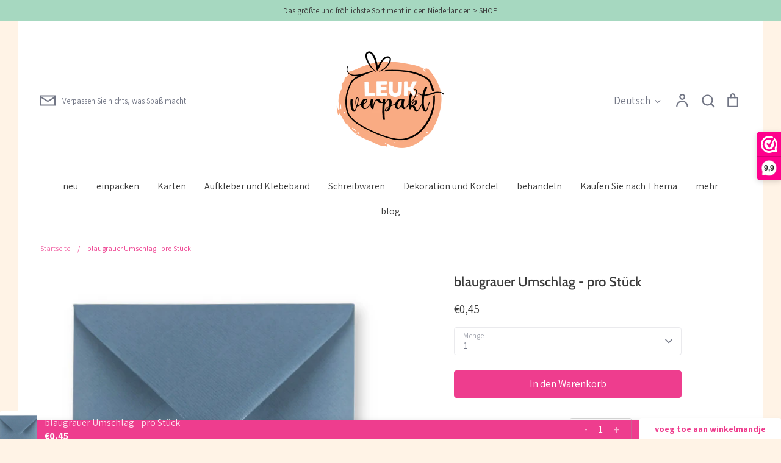

--- FILE ---
content_type: text/html; charset=utf-8
request_url: https://leukverpakt.nl/de/products/enveloppe-blauwgrijs
body_size: 46062
content:
<!doctype html>
<html class="no-js supports-no-cookies" lang="de">
<head>
  <!-- Expression 6.5.1 -->
  <meta charset="utf-8" />
<meta name="viewport" content="width=device-width,initial-scale=1.0" />
<meta http-equiv="X-UA-Compatible" content="IE=edge">

<link rel="preconnect" href="https://cdn.shopify.com" crossorigin>
<link rel="preconnect" href="https://fonts.shopify.com" crossorigin>
<link rel="preconnect" href="https://monorail-edge.shopifysvc.com"><link rel="preload" as="font" href="//leukverpakt.nl/cdn/fonts/assistant/assistant_n4.9120912a469cad1cc292572851508ca49d12e768.woff2" type="font/woff2" crossorigin><link rel="preload" as="font" href="//leukverpakt.nl/cdn/fonts/assistant/assistant_n4.9120912a469cad1cc292572851508ca49d12e768.woff2" type="font/woff2" crossorigin><link rel="preload" as="font" href="//leukverpakt.nl/cdn/fonts/cabin/cabin_n6.c6b1e64927bbec1c65aab7077888fb033480c4f7.woff2" type="font/woff2" crossorigin><link rel="preload" as="font" href="//leukverpakt.nl/cdn/fonts/cabin/cabin_n4.cefc6494a78f87584a6f312fea532919154f66fe.woff2" type="font/woff2" crossorigin><link rel="preload" href="//leukverpakt.nl/cdn/shop/t/8/assets/vendor.min.js?v=103310743411896483601679573085" as="script">
<link rel="preload" href="//leukverpakt.nl/cdn/shop/t/8/assets/theme.js?v=11468119900258701371679573085" as="script"><link rel="canonical" href="https://leukverpakt.nl/de/products/enveloppe-blauwgrijs" /><link rel="icon" href="//leukverpakt.nl/cdn/shop/files/Stickers_LeukVerpakt_Z_50mm_Set_02.png?crop=center&height=48&v=1652787495&width=48" type="image/png"><meta name="description" content="- 1 Umschlag - A6-Format - 120 g/m² - Zahnfleischverschluss Farbiger Umschlag im Format 11 x 15,6 cm mit Gummiverschluss.">
<title>blaugrauer Umschlag - pro Stück
    
    
    
      &ndash; LEUKVERPAKT
    
</title>

  <meta property="og:site_name" content="LEUKVERPAKT">
<meta property="og:url" content="https://leukverpakt.nl/de/products/enveloppe-blauwgrijs">
<meta property="og:title" content="blaugrauer Umschlag - pro Stück">
<meta property="og:type" content="product">
<meta property="og:description" content="- 1 Umschlag - A6-Format - 120 g/m² - Zahnfleischverschluss Farbiger Umschlag im Format 11 x 15,6 cm mit Gummiverschluss."><meta property="og:image" content="http://leukverpakt.nl/cdn/shop/products/130bb39a386cb8ffe05bbcadf5a0bfdc628e0dd2_1200x1200.jpg?v=1654023444">
  <meta property="og:image:secure_url" content="https://leukverpakt.nl/cdn/shop/products/130bb39a386cb8ffe05bbcadf5a0bfdc628e0dd2_1200x1200.jpg?v=1654023444">
  <meta property="og:image:width" content="578">
  <meta property="og:image:height" content="439"><meta property="og:price:amount" content="0,45">
  <meta property="og:price:currency" content="EUR"><meta name="twitter:card" content="summary_large_image">
<meta name="twitter:title" content="blaugrauer Umschlag - pro Stück">
<meta name="twitter:description" content="- 1 Umschlag - A6-Format - 120 g/m² - Zahnfleischverschluss Farbiger Umschlag im Format 11 x 15,6 cm mit Gummiverschluss.">

<style>
    @font-face {
  font-family: Cabin;
  font-weight: 400;
  font-style: normal;
  font-display: fallback;
  src: url("//leukverpakt.nl/cdn/fonts/cabin/cabin_n4.cefc6494a78f87584a6f312fea532919154f66fe.woff2") format("woff2"),
       url("//leukverpakt.nl/cdn/fonts/cabin/cabin_n4.8c16611b00f59d27f4b27ce4328dfe514ce77517.woff") format("woff");
}

    @font-face {
  font-family: Assistant;
  font-weight: 400;
  font-style: normal;
  font-display: fallback;
  src: url("//leukverpakt.nl/cdn/fonts/assistant/assistant_n4.9120912a469cad1cc292572851508ca49d12e768.woff2") format("woff2"),
       url("//leukverpakt.nl/cdn/fonts/assistant/assistant_n4.6e9875ce64e0fefcd3f4446b7ec9036b3ddd2985.woff") format("woff");
}

    @font-face {
  font-family: Assistant;
  font-weight: 500;
  font-style: normal;
  font-display: fallback;
  src: url("//leukverpakt.nl/cdn/fonts/assistant/assistant_n5.26caedc0c0f332f957d0fb6b24adee050844cce5.woff2") format("woff2"),
       url("//leukverpakt.nl/cdn/fonts/assistant/assistant_n5.d09f0488bf8aadd48534c94ac3f185fbc9ddb168.woff") format("woff");
}

    @font-face {
  font-family: Assistant;
  font-weight: 700;
  font-style: normal;
  font-display: fallback;
  src: url("//leukverpakt.nl/cdn/fonts/assistant/assistant_n7.bf44452348ec8b8efa3aa3068825305886b1c83c.woff2") format("woff2"),
       url("//leukverpakt.nl/cdn/fonts/assistant/assistant_n7.0c887fee83f6b3bda822f1150b912c72da0f7b64.woff") format("woff");
}

    
    
    @font-face {
  font-family: Cabin;
  font-weight: 600;
  font-style: normal;
  font-display: fallback;
  src: url("//leukverpakt.nl/cdn/fonts/cabin/cabin_n6.c6b1e64927bbec1c65aab7077888fb033480c4f7.woff2") format("woff2"),
       url("//leukverpakt.nl/cdn/fonts/cabin/cabin_n6.6c2e65d54c893ad9f1390da3b810b8e6cf976a4f.woff") format("woff");
}

    @font-face {
  font-family: Assistant;
  font-weight: 400;
  font-style: normal;
  font-display: fallback;
  src: url("//leukverpakt.nl/cdn/fonts/assistant/assistant_n4.9120912a469cad1cc292572851508ca49d12e768.woff2") format("woff2"),
       url("//leukverpakt.nl/cdn/fonts/assistant/assistant_n4.6e9875ce64e0fefcd3f4446b7ec9036b3ddd2985.woff") format("woff");
}

  </style>

  <link href="//leukverpakt.nl/cdn/shop/t/8/assets/styles.css?v=161875930891649534011696428285" rel="stylesheet" type="text/css" media="all" />

  <script>
    document.documentElement.className = document.documentElement.className.replace('no-js', 'js');
    window.theme = window.theme || {};
    window.slate = window.slate || {};

    
    theme.moneyFormatWithCodePreference = "€{{amount_with_comma_separator}}";
    

    theme.moneyFormat = "€{{amount_with_comma_separator}}";
    theme.strings = {
      addToCart: "In den Warenkorb",
      soldOut: "Ausverkauft",
      unavailable: "Nicht verfügbar",
      addressError: "Kann die Adresse nicht finden",
      addressNoResults: "Keine Ergebnisse für diese Adresse",
      addressQueryLimit: "Sie haben die Google- API-Nutzungsgrenze überschritten. Betrachten wir zu einem \u003ca href=\"https:\/\/developers.google.com\/maps\/premium\/usage-limits\"\u003ePremium-Paket\u003c\/a\u003e zu aktualisieren.",
      authError: "Es gab ein Problem bei Google Maps Konto zu authentifizieren.",
      addingToCart: "Hinzufügen",
      addedToCart: "Hinzugefügt",
      goToCart: "Zum Einkaufswagen gehen",
      cart: "Einkaufswagen",
      cartTermsNotChecked: "Sie müssen den Nutzungsbedingungen zustimmen, bevor Sie fortfahren.",
      quantityTooHigh: "Sie können nur [[ quantity ]] in Ihrem Einkaufswagen haben",
      unitPriceSeparator: " \/ ",
      searchResultsPages: "Seiten",
      searchResultsViewAll: "Alle Ergebnisse anzeigen",
      searchResultsNoResults: "Leider konnten wir keine Ergebnisse finden",
      previous: "Bisherige",
      next: "Nächster",
      cart_shipping_calculator_hide_calculator: "Versandrechner ausblenden",
      cart_shipping_calculator_title: "Erhalten Sie Versandkostenschätzungen",
      cart_general_hide_note: "Anweisungen für selle versteckenr",
      cart_general_show_note: "Fügen Sie Anweisungen für den Verkäufer hinzu",
      inventoryNotice: "[[ quantity ]] auf Lager",
      imageSlider: "Bilder"
    };
    theme.routes = {
      account_addresses_url: '/de/account/addresses',
      search_url: '/de/search',
      cart_url: '/de/cart',
      cart_add_url: '/de/cart/add',
      cart_change_url: '/de/cart/change'
    };
    theme.settings = {
      dynamicQtyOpts: true
    };
  </script><script src="//leukverpakt.nl/cdn/shop/t/8/assets/vendor.min.js?v=103310743411896483601679573085" defer="defer"></script>
  <script src="//leukverpakt.nl/cdn/shop/t/8/assets/theme.js?v=11468119900258701371679573085" defer="defer"></script>

  <script>window.performance && window.performance.mark && window.performance.mark('shopify.content_for_header.start');</script><meta id="shopify-digital-wallet" name="shopify-digital-wallet" content="/60495003802/digital_wallets/dialog">
<meta name="shopify-checkout-api-token" content="a1276461c3c14a225e782382e61bfd5f">
<meta id="in-context-paypal-metadata" data-shop-id="60495003802" data-venmo-supported="false" data-environment="production" data-locale="de_DE" data-paypal-v4="true" data-currency="EUR">
<link rel="alternate" hreflang="x-default" href="https://leukverpakt.nl/products/enveloppe-blauwgrijs">
<link rel="alternate" hreflang="nl" href="https://leukverpakt.nl/products/enveloppe-blauwgrijs">
<link rel="alternate" hreflang="de" href="https://leukverpakt.nl/de/products/enveloppe-blauwgrijs">
<link rel="alternate" hreflang="en" href="https://leukverpakt.nl/en/products/enveloppe-blauwgrijs">
<link rel="alternate" type="application/json+oembed" href="https://leukverpakt.nl/de/products/enveloppe-blauwgrijs.oembed">
<script async="async" src="/checkouts/internal/preloads.js?locale=de-NL"></script>
<link rel="preconnect" href="https://shop.app" crossorigin="anonymous">
<script async="async" src="https://shop.app/checkouts/internal/preloads.js?locale=de-NL&shop_id=60495003802" crossorigin="anonymous"></script>
<script id="shopify-features" type="application/json">{"accessToken":"a1276461c3c14a225e782382e61bfd5f","betas":["rich-media-storefront-analytics"],"domain":"leukverpakt.nl","predictiveSearch":true,"shopId":60495003802,"locale":"de"}</script>
<script>var Shopify = Shopify || {};
Shopify.shop = "leukverpakt.myshopify.com";
Shopify.locale = "de";
Shopify.currency = {"active":"EUR","rate":"1.0"};
Shopify.country = "NL";
Shopify.theme = {"name":"Expression - APR23","id":132107501722,"schema_name":"Expression","schema_version":"6.5.1","theme_store_id":230,"role":"main"};
Shopify.theme.handle = "null";
Shopify.theme.style = {"id":null,"handle":null};
Shopify.cdnHost = "leukverpakt.nl/cdn";
Shopify.routes = Shopify.routes || {};
Shopify.routes.root = "/de/";</script>
<script type="module">!function(o){(o.Shopify=o.Shopify||{}).modules=!0}(window);</script>
<script>!function(o){function n(){var o=[];function n(){o.push(Array.prototype.slice.apply(arguments))}return n.q=o,n}var t=o.Shopify=o.Shopify||{};t.loadFeatures=n(),t.autoloadFeatures=n()}(window);</script>
<script>
  window.ShopifyPay = window.ShopifyPay || {};
  window.ShopifyPay.apiHost = "shop.app\/pay";
  window.ShopifyPay.redirectState = null;
</script>
<script id="shop-js-analytics" type="application/json">{"pageType":"product"}</script>
<script defer="defer" async type="module" src="//leukverpakt.nl/cdn/shopifycloud/shop-js/modules/v2/client.init-shop-cart-sync_HUjMWWU5.de.esm.js"></script>
<script defer="defer" async type="module" src="//leukverpakt.nl/cdn/shopifycloud/shop-js/modules/v2/chunk.common_QpfDqRK1.esm.js"></script>
<script type="module">
  await import("//leukverpakt.nl/cdn/shopifycloud/shop-js/modules/v2/client.init-shop-cart-sync_HUjMWWU5.de.esm.js");
await import("//leukverpakt.nl/cdn/shopifycloud/shop-js/modules/v2/chunk.common_QpfDqRK1.esm.js");

  window.Shopify.SignInWithShop?.initShopCartSync?.({"fedCMEnabled":true,"windoidEnabled":true});

</script>
<script>
  window.Shopify = window.Shopify || {};
  if (!window.Shopify.featureAssets) window.Shopify.featureAssets = {};
  window.Shopify.featureAssets['shop-js'] = {"shop-cart-sync":["modules/v2/client.shop-cart-sync_ByUgVWtJ.de.esm.js","modules/v2/chunk.common_QpfDqRK1.esm.js"],"shop-button":["modules/v2/client.shop-button_B0pFlqys.de.esm.js","modules/v2/chunk.common_QpfDqRK1.esm.js"],"init-fed-cm":["modules/v2/client.init-fed-cm_CVqhkk-1.de.esm.js","modules/v2/chunk.common_QpfDqRK1.esm.js"],"init-windoid":["modules/v2/client.init-windoid_B-gyVqfY.de.esm.js","modules/v2/chunk.common_QpfDqRK1.esm.js"],"init-shop-cart-sync":["modules/v2/client.init-shop-cart-sync_HUjMWWU5.de.esm.js","modules/v2/chunk.common_QpfDqRK1.esm.js"],"init-shop-email-lookup-coordinator":["modules/v2/client.init-shop-email-lookup-coordinator_C5I212n4.de.esm.js","modules/v2/chunk.common_QpfDqRK1.esm.js"],"shop-cash-offers":["modules/v2/client.shop-cash-offers_CaaeZ5wd.de.esm.js","modules/v2/chunk.common_QpfDqRK1.esm.js","modules/v2/chunk.modal_CS8dP9kO.esm.js"],"pay-button":["modules/v2/client.pay-button_CJaF-UDc.de.esm.js","modules/v2/chunk.common_QpfDqRK1.esm.js"],"shop-login-button":["modules/v2/client.shop-login-button_DTPR4l75.de.esm.js","modules/v2/chunk.common_QpfDqRK1.esm.js","modules/v2/chunk.modal_CS8dP9kO.esm.js"],"shop-toast-manager":["modules/v2/client.shop-toast-manager_DgTeluS3.de.esm.js","modules/v2/chunk.common_QpfDqRK1.esm.js"],"avatar":["modules/v2/client.avatar_BTnouDA3.de.esm.js"],"init-shop-for-new-customer-accounts":["modules/v2/client.init-shop-for-new-customer-accounts_C4qR5Wl-.de.esm.js","modules/v2/client.shop-login-button_DTPR4l75.de.esm.js","modules/v2/chunk.common_QpfDqRK1.esm.js","modules/v2/chunk.modal_CS8dP9kO.esm.js"],"init-customer-accounts":["modules/v2/client.init-customer-accounts_BI_wUvuR.de.esm.js","modules/v2/client.shop-login-button_DTPR4l75.de.esm.js","modules/v2/chunk.common_QpfDqRK1.esm.js","modules/v2/chunk.modal_CS8dP9kO.esm.js"],"init-customer-accounts-sign-up":["modules/v2/client.init-customer-accounts-sign-up_SG5gYFpP.de.esm.js","modules/v2/client.shop-login-button_DTPR4l75.de.esm.js","modules/v2/chunk.common_QpfDqRK1.esm.js","modules/v2/chunk.modal_CS8dP9kO.esm.js"],"lead-capture":["modules/v2/client.lead-capture_Ccz5Zm6k.de.esm.js","modules/v2/chunk.common_QpfDqRK1.esm.js","modules/v2/chunk.modal_CS8dP9kO.esm.js"],"checkout-modal":["modules/v2/client.checkout-modal_tfCxQqrq.de.esm.js","modules/v2/chunk.common_QpfDqRK1.esm.js","modules/v2/chunk.modal_CS8dP9kO.esm.js"],"shop-follow-button":["modules/v2/client.shop-follow-button_CmMsyvrH.de.esm.js","modules/v2/chunk.common_QpfDqRK1.esm.js","modules/v2/chunk.modal_CS8dP9kO.esm.js"],"shop-login":["modules/v2/client.shop-login_BfivnucW.de.esm.js","modules/v2/chunk.common_QpfDqRK1.esm.js","modules/v2/chunk.modal_CS8dP9kO.esm.js"],"payment-terms":["modules/v2/client.payment-terms_D2Mn0eFV.de.esm.js","modules/v2/chunk.common_QpfDqRK1.esm.js","modules/v2/chunk.modal_CS8dP9kO.esm.js"]};
</script>
<script>(function() {
  var isLoaded = false;
  function asyncLoad() {
    if (isLoaded) return;
    isLoaded = true;
    var urls = ["https:\/\/cdn.shopify.com\/s\/files\/1\/0604\/9500\/3802\/t\/8\/assets\/booster_eu_cookie_60495003802.js?v=1681376663\u0026shop=leukverpakt.myshopify.com","\/\/cdn.shopify.com\/proxy\/ee042a85c5d087609aa088353b9a7b8b0c33aee3a1a447678752fb35dbf989c5\/cdn.nfcube.com\/instafeed-61bd4141530bb7828b7a01ab520ab911.js?shop=leukverpakt.myshopify.com\u0026sp-cache-control=cHVibGljLCBtYXgtYWdlPTkwMA"];
    for (var i = 0; i < urls.length; i++) {
      var s = document.createElement('script');
      s.type = 'text/javascript';
      s.async = true;
      s.src = urls[i];
      var x = document.getElementsByTagName('script')[0];
      x.parentNode.insertBefore(s, x);
    }
  };
  if(window.attachEvent) {
    window.attachEvent('onload', asyncLoad);
  } else {
    window.addEventListener('load', asyncLoad, false);
  }
})();</script>
<script id="__st">var __st={"a":60495003802,"offset":3600,"reqid":"7b87f468-3c95-4594-834a-de1986de70b2-1768847528","pageurl":"leukverpakt.nl\/de\/products\/enveloppe-blauwgrijs","u":"f700b617ca12","p":"product","rtyp":"product","rid":7352115069082};</script>
<script>window.ShopifyPaypalV4VisibilityTracking = true;</script>
<script id="captcha-bootstrap">!function(){'use strict';const t='contact',e='account',n='new_comment',o=[[t,t],['blogs',n],['comments',n],[t,'customer']],c=[[e,'customer_login'],[e,'guest_login'],[e,'recover_customer_password'],[e,'create_customer']],r=t=>t.map((([t,e])=>`form[action*='/${t}']:not([data-nocaptcha='true']) input[name='form_type'][value='${e}']`)).join(','),a=t=>()=>t?[...document.querySelectorAll(t)].map((t=>t.form)):[];function s(){const t=[...o],e=r(t);return a(e)}const i='password',u='form_key',d=['recaptcha-v3-token','g-recaptcha-response','h-captcha-response',i],f=()=>{try{return window.sessionStorage}catch{return}},m='__shopify_v',_=t=>t.elements[u];function p(t,e,n=!1){try{const o=window.sessionStorage,c=JSON.parse(o.getItem(e)),{data:r}=function(t){const{data:e,action:n}=t;return t[m]||n?{data:e,action:n}:{data:t,action:n}}(c);for(const[e,n]of Object.entries(r))t.elements[e]&&(t.elements[e].value=n);n&&o.removeItem(e)}catch(o){console.error('form repopulation failed',{error:o})}}const l='form_type',E='cptcha';function T(t){t.dataset[E]=!0}const w=window,h=w.document,L='Shopify',v='ce_forms',y='captcha';let A=!1;((t,e)=>{const n=(g='f06e6c50-85a8-45c8-87d0-21a2b65856fe',I='https://cdn.shopify.com/shopifycloud/storefront-forms-hcaptcha/ce_storefront_forms_captcha_hcaptcha.v1.5.2.iife.js',D={infoText:'Durch hCaptcha geschützt',privacyText:'Datenschutz',termsText:'Allgemeine Geschäftsbedingungen'},(t,e,n)=>{const o=w[L][v],c=o.bindForm;if(c)return c(t,g,e,D).then(n);var r;o.q.push([[t,g,e,D],n]),r=I,A||(h.body.append(Object.assign(h.createElement('script'),{id:'captcha-provider',async:!0,src:r})),A=!0)});var g,I,D;w[L]=w[L]||{},w[L][v]=w[L][v]||{},w[L][v].q=[],w[L][y]=w[L][y]||{},w[L][y].protect=function(t,e){n(t,void 0,e),T(t)},Object.freeze(w[L][y]),function(t,e,n,w,h,L){const[v,y,A,g]=function(t,e,n){const i=e?o:[],u=t?c:[],d=[...i,...u],f=r(d),m=r(i),_=r(d.filter((([t,e])=>n.includes(e))));return[a(f),a(m),a(_),s()]}(w,h,L),I=t=>{const e=t.target;return e instanceof HTMLFormElement?e:e&&e.form},D=t=>v().includes(t);t.addEventListener('submit',(t=>{const e=I(t);if(!e)return;const n=D(e)&&!e.dataset.hcaptchaBound&&!e.dataset.recaptchaBound,o=_(e),c=g().includes(e)&&(!o||!o.value);(n||c)&&t.preventDefault(),c&&!n&&(function(t){try{if(!f())return;!function(t){const e=f();if(!e)return;const n=_(t);if(!n)return;const o=n.value;o&&e.removeItem(o)}(t);const e=Array.from(Array(32),(()=>Math.random().toString(36)[2])).join('');!function(t,e){_(t)||t.append(Object.assign(document.createElement('input'),{type:'hidden',name:u})),t.elements[u].value=e}(t,e),function(t,e){const n=f();if(!n)return;const o=[...t.querySelectorAll(`input[type='${i}']`)].map((({name:t})=>t)),c=[...d,...o],r={};for(const[a,s]of new FormData(t).entries())c.includes(a)||(r[a]=s);n.setItem(e,JSON.stringify({[m]:1,action:t.action,data:r}))}(t,e)}catch(e){console.error('failed to persist form',e)}}(e),e.submit())}));const S=(t,e)=>{t&&!t.dataset[E]&&(n(t,e.some((e=>e===t))),T(t))};for(const o of['focusin','change'])t.addEventListener(o,(t=>{const e=I(t);D(e)&&S(e,y())}));const B=e.get('form_key'),M=e.get(l),P=B&&M;t.addEventListener('DOMContentLoaded',(()=>{const t=y();if(P)for(const e of t)e.elements[l].value===M&&p(e,B);[...new Set([...A(),...v().filter((t=>'true'===t.dataset.shopifyCaptcha))])].forEach((e=>S(e,t)))}))}(h,new URLSearchParams(w.location.search),n,t,e,['guest_login'])})(!0,!0)}();</script>
<script integrity="sha256-4kQ18oKyAcykRKYeNunJcIwy7WH5gtpwJnB7kiuLZ1E=" data-source-attribution="shopify.loadfeatures" defer="defer" src="//leukverpakt.nl/cdn/shopifycloud/storefront/assets/storefront/load_feature-a0a9edcb.js" crossorigin="anonymous"></script>
<script crossorigin="anonymous" defer="defer" src="//leukverpakt.nl/cdn/shopifycloud/storefront/assets/shopify_pay/storefront-65b4c6d7.js?v=20250812"></script>
<script data-source-attribution="shopify.dynamic_checkout.dynamic.init">var Shopify=Shopify||{};Shopify.PaymentButton=Shopify.PaymentButton||{isStorefrontPortableWallets:!0,init:function(){window.Shopify.PaymentButton.init=function(){};var t=document.createElement("script");t.src="https://leukverpakt.nl/cdn/shopifycloud/portable-wallets/latest/portable-wallets.de.js",t.type="module",document.head.appendChild(t)}};
</script>
<script data-source-attribution="shopify.dynamic_checkout.buyer_consent">
  function portableWalletsHideBuyerConsent(e){var t=document.getElementById("shopify-buyer-consent"),n=document.getElementById("shopify-subscription-policy-button");t&&n&&(t.classList.add("hidden"),t.setAttribute("aria-hidden","true"),n.removeEventListener("click",e))}function portableWalletsShowBuyerConsent(e){var t=document.getElementById("shopify-buyer-consent"),n=document.getElementById("shopify-subscription-policy-button");t&&n&&(t.classList.remove("hidden"),t.removeAttribute("aria-hidden"),n.addEventListener("click",e))}window.Shopify?.PaymentButton&&(window.Shopify.PaymentButton.hideBuyerConsent=portableWalletsHideBuyerConsent,window.Shopify.PaymentButton.showBuyerConsent=portableWalletsShowBuyerConsent);
</script>
<script data-source-attribution="shopify.dynamic_checkout.cart.bootstrap">document.addEventListener("DOMContentLoaded",(function(){function t(){return document.querySelector("shopify-accelerated-checkout-cart, shopify-accelerated-checkout")}if(t())Shopify.PaymentButton.init();else{new MutationObserver((function(e,n){t()&&(Shopify.PaymentButton.init(),n.disconnect())})).observe(document.body,{childList:!0,subtree:!0})}}));
</script>
<script id='scb4127' type='text/javascript' async='' src='https://leukverpakt.nl/cdn/shopifycloud/privacy-banner/storefront-banner.js'></script><link id="shopify-accelerated-checkout-styles" rel="stylesheet" media="screen" href="https://leukverpakt.nl/cdn/shopifycloud/portable-wallets/latest/accelerated-checkout-backwards-compat.css" crossorigin="anonymous">
<style id="shopify-accelerated-checkout-cart">
        #shopify-buyer-consent {
  margin-top: 1em;
  display: inline-block;
  width: 100%;
}

#shopify-buyer-consent.hidden {
  display: none;
}

#shopify-subscription-policy-button {
  background: none;
  border: none;
  padding: 0;
  text-decoration: underline;
  font-size: inherit;
  cursor: pointer;
}

#shopify-subscription-policy-button::before {
  box-shadow: none;
}

      </style>
<script id="sections-script" data-sections="product-recommendations" defer="defer" src="//leukverpakt.nl/cdn/shop/t/8/compiled_assets/scripts.js?v=1352"></script>
<script>window.performance && window.performance.mark && window.performance.mark('shopify.content_for_header.end');</script>

<script>(function(n,r){var e=document.createElement("script");e.async=!0,e.src=n+"/sidebar.js?id="+r+"&c="+c(10,r);var t=document.getElementsByTagName("script")[0];t.parentNode.insertBefore(e,t);function c(s,i){var o=Date.now(),a=s*6e4,_=(Math.sin(i)||0)*a;return Math.floor((o+_)/a)}})("https://dashboard.webwinkelkeur.nl",1212089);</script>
  
<!-- BEGIN app block: shopify://apps/webwinkelkeur/blocks/sidebar/c3ac2bcb-63f1-40d3-9622-f307cd559ad3 -->
    <script>
        (function (n, r) {
            var e = document.createElement("script");
            e.async = !0, e.src = n + "/sidebar.js?id=" + r + "&c=" + c(10, r);
            var t = document.getElementsByTagName("script")[0];
            t.parentNode.insertBefore(e, t);

            function c(s, i) {
                var o = Date.now(), a = s * 6e4, _ = (Math.sin(i) || 0) * a;
                return Math.floor((o + _) / a)
            }
        })("https://dashboard.webwinkelkeur.nl", 1212089);
    </script>


<!-- END app block --><script src="https://cdn.shopify.com/extensions/019ba86d-54a2-7f5e-af79-6ad5da92b8dd/ultimate-wishlist-app-12/assets/app-uwl.js" type="text/javascript" defer="defer"></script>
<link href="https://cdn.shopify.com/extensions/019ba86d-54a2-7f5e-af79-6ad5da92b8dd/ultimate-wishlist-app-12/assets/app-uwl.css" rel="stylesheet" type="text/css" media="all">
<script src="https://cdn.shopify.com/extensions/8d2c31d3-a828-4daf-820f-80b7f8e01c39/nova-eu-cookie-bar-gdpr-4/assets/nova-cookie-app-embed.js" type="text/javascript" defer="defer"></script>
<link href="https://cdn.shopify.com/extensions/8d2c31d3-a828-4daf-820f-80b7f8e01c39/nova-eu-cookie-bar-gdpr-4/assets/nova-cookie.css" rel="stylesheet" type="text/css" media="all">
<link href="https://monorail-edge.shopifysvc.com" rel="dns-prefetch">
<script>(function(){if ("sendBeacon" in navigator && "performance" in window) {try {var session_token_from_headers = performance.getEntriesByType('navigation')[0].serverTiming.find(x => x.name == '_s').description;} catch {var session_token_from_headers = undefined;}var session_cookie_matches = document.cookie.match(/_shopify_s=([^;]*)/);var session_token_from_cookie = session_cookie_matches && session_cookie_matches.length === 2 ? session_cookie_matches[1] : "";var session_token = session_token_from_headers || session_token_from_cookie || "";function handle_abandonment_event(e) {var entries = performance.getEntries().filter(function(entry) {return /monorail-edge.shopifysvc.com/.test(entry.name);});if (!window.abandonment_tracked && entries.length === 0) {window.abandonment_tracked = true;var currentMs = Date.now();var navigation_start = performance.timing.navigationStart;var payload = {shop_id: 60495003802,url: window.location.href,navigation_start,duration: currentMs - navigation_start,session_token,page_type: "product"};window.navigator.sendBeacon("https://monorail-edge.shopifysvc.com/v1/produce", JSON.stringify({schema_id: "online_store_buyer_site_abandonment/1.1",payload: payload,metadata: {event_created_at_ms: currentMs,event_sent_at_ms: currentMs}}));}}window.addEventListener('pagehide', handle_abandonment_event);}}());</script>
<script id="web-pixels-manager-setup">(function e(e,d,r,n,o){if(void 0===o&&(o={}),!Boolean(null===(a=null===(i=window.Shopify)||void 0===i?void 0:i.analytics)||void 0===a?void 0:a.replayQueue)){var i,a;window.Shopify=window.Shopify||{};var t=window.Shopify;t.analytics=t.analytics||{};var s=t.analytics;s.replayQueue=[],s.publish=function(e,d,r){return s.replayQueue.push([e,d,r]),!0};try{self.performance.mark("wpm:start")}catch(e){}var l=function(){var e={modern:/Edge?\/(1{2}[4-9]|1[2-9]\d|[2-9]\d{2}|\d{4,})\.\d+(\.\d+|)|Firefox\/(1{2}[4-9]|1[2-9]\d|[2-9]\d{2}|\d{4,})\.\d+(\.\d+|)|Chrom(ium|e)\/(9{2}|\d{3,})\.\d+(\.\d+|)|(Maci|X1{2}).+ Version\/(15\.\d+|(1[6-9]|[2-9]\d|\d{3,})\.\d+)([,.]\d+|)( \(\w+\)|)( Mobile\/\w+|) Safari\/|Chrome.+OPR\/(9{2}|\d{3,})\.\d+\.\d+|(CPU[ +]OS|iPhone[ +]OS|CPU[ +]iPhone|CPU IPhone OS|CPU iPad OS)[ +]+(15[._]\d+|(1[6-9]|[2-9]\d|\d{3,})[._]\d+)([._]\d+|)|Android:?[ /-](13[3-9]|1[4-9]\d|[2-9]\d{2}|\d{4,})(\.\d+|)(\.\d+|)|Android.+Firefox\/(13[5-9]|1[4-9]\d|[2-9]\d{2}|\d{4,})\.\d+(\.\d+|)|Android.+Chrom(ium|e)\/(13[3-9]|1[4-9]\d|[2-9]\d{2}|\d{4,})\.\d+(\.\d+|)|SamsungBrowser\/([2-9]\d|\d{3,})\.\d+/,legacy:/Edge?\/(1[6-9]|[2-9]\d|\d{3,})\.\d+(\.\d+|)|Firefox\/(5[4-9]|[6-9]\d|\d{3,})\.\d+(\.\d+|)|Chrom(ium|e)\/(5[1-9]|[6-9]\d|\d{3,})\.\d+(\.\d+|)([\d.]+$|.*Safari\/(?![\d.]+ Edge\/[\d.]+$))|(Maci|X1{2}).+ Version\/(10\.\d+|(1[1-9]|[2-9]\d|\d{3,})\.\d+)([,.]\d+|)( \(\w+\)|)( Mobile\/\w+|) Safari\/|Chrome.+OPR\/(3[89]|[4-9]\d|\d{3,})\.\d+\.\d+|(CPU[ +]OS|iPhone[ +]OS|CPU[ +]iPhone|CPU IPhone OS|CPU iPad OS)[ +]+(10[._]\d+|(1[1-9]|[2-9]\d|\d{3,})[._]\d+)([._]\d+|)|Android:?[ /-](13[3-9]|1[4-9]\d|[2-9]\d{2}|\d{4,})(\.\d+|)(\.\d+|)|Mobile Safari.+OPR\/([89]\d|\d{3,})\.\d+\.\d+|Android.+Firefox\/(13[5-9]|1[4-9]\d|[2-9]\d{2}|\d{4,})\.\d+(\.\d+|)|Android.+Chrom(ium|e)\/(13[3-9]|1[4-9]\d|[2-9]\d{2}|\d{4,})\.\d+(\.\d+|)|Android.+(UC? ?Browser|UCWEB|U3)[ /]?(15\.([5-9]|\d{2,})|(1[6-9]|[2-9]\d|\d{3,})\.\d+)\.\d+|SamsungBrowser\/(5\.\d+|([6-9]|\d{2,})\.\d+)|Android.+MQ{2}Browser\/(14(\.(9|\d{2,})|)|(1[5-9]|[2-9]\d|\d{3,})(\.\d+|))(\.\d+|)|K[Aa][Ii]OS\/(3\.\d+|([4-9]|\d{2,})\.\d+)(\.\d+|)/},d=e.modern,r=e.legacy,n=navigator.userAgent;return n.match(d)?"modern":n.match(r)?"legacy":"unknown"}(),u="modern"===l?"modern":"legacy",c=(null!=n?n:{modern:"",legacy:""})[u],f=function(e){return[e.baseUrl,"/wpm","/b",e.hashVersion,"modern"===e.buildTarget?"m":"l",".js"].join("")}({baseUrl:d,hashVersion:r,buildTarget:u}),m=function(e){var d=e.version,r=e.bundleTarget,n=e.surface,o=e.pageUrl,i=e.monorailEndpoint;return{emit:function(e){var a=e.status,t=e.errorMsg,s=(new Date).getTime(),l=JSON.stringify({metadata:{event_sent_at_ms:s},events:[{schema_id:"web_pixels_manager_load/3.1",payload:{version:d,bundle_target:r,page_url:o,status:a,surface:n,error_msg:t},metadata:{event_created_at_ms:s}}]});if(!i)return console&&console.warn&&console.warn("[Web Pixels Manager] No Monorail endpoint provided, skipping logging."),!1;try{return self.navigator.sendBeacon.bind(self.navigator)(i,l)}catch(e){}var u=new XMLHttpRequest;try{return u.open("POST",i,!0),u.setRequestHeader("Content-Type","text/plain"),u.send(l),!0}catch(e){return console&&console.warn&&console.warn("[Web Pixels Manager] Got an unhandled error while logging to Monorail."),!1}}}}({version:r,bundleTarget:l,surface:e.surface,pageUrl:self.location.href,monorailEndpoint:e.monorailEndpoint});try{o.browserTarget=l,function(e){var d=e.src,r=e.async,n=void 0===r||r,o=e.onload,i=e.onerror,a=e.sri,t=e.scriptDataAttributes,s=void 0===t?{}:t,l=document.createElement("script"),u=document.querySelector("head"),c=document.querySelector("body");if(l.async=n,l.src=d,a&&(l.integrity=a,l.crossOrigin="anonymous"),s)for(var f in s)if(Object.prototype.hasOwnProperty.call(s,f))try{l.dataset[f]=s[f]}catch(e){}if(o&&l.addEventListener("load",o),i&&l.addEventListener("error",i),u)u.appendChild(l);else{if(!c)throw new Error("Did not find a head or body element to append the script");c.appendChild(l)}}({src:f,async:!0,onload:function(){if(!function(){var e,d;return Boolean(null===(d=null===(e=window.Shopify)||void 0===e?void 0:e.analytics)||void 0===d?void 0:d.initialized)}()){var d=window.webPixelsManager.init(e)||void 0;if(d){var r=window.Shopify.analytics;r.replayQueue.forEach((function(e){var r=e[0],n=e[1],o=e[2];d.publishCustomEvent(r,n,o)})),r.replayQueue=[],r.publish=d.publishCustomEvent,r.visitor=d.visitor,r.initialized=!0}}},onerror:function(){return m.emit({status:"failed",errorMsg:"".concat(f," has failed to load")})},sri:function(e){var d=/^sha384-[A-Za-z0-9+/=]+$/;return"string"==typeof e&&d.test(e)}(c)?c:"",scriptDataAttributes:o}),m.emit({status:"loading"})}catch(e){m.emit({status:"failed",errorMsg:(null==e?void 0:e.message)||"Unknown error"})}}})({shopId: 60495003802,storefrontBaseUrl: "https://leukverpakt.nl",extensionsBaseUrl: "https://extensions.shopifycdn.com/cdn/shopifycloud/web-pixels-manager",monorailEndpoint: "https://monorail-edge.shopifysvc.com/unstable/produce_batch",surface: "storefront-renderer",enabledBetaFlags: ["2dca8a86"],webPixelsConfigList: [{"id":"1009975626","configuration":"{\"config\":\"{\\\"pixel_id\\\":\\\"G-SVJFFD909E\\\",\\\"gtag_events\\\":[{\\\"type\\\":\\\"purchase\\\",\\\"action_label\\\":\\\"G-SVJFFD909E\\\"},{\\\"type\\\":\\\"page_view\\\",\\\"action_label\\\":\\\"G-SVJFFD909E\\\"},{\\\"type\\\":\\\"view_item\\\",\\\"action_label\\\":\\\"G-SVJFFD909E\\\"},{\\\"type\\\":\\\"search\\\",\\\"action_label\\\":\\\"G-SVJFFD909E\\\"},{\\\"type\\\":\\\"add_to_cart\\\",\\\"action_label\\\":\\\"G-SVJFFD909E\\\"},{\\\"type\\\":\\\"begin_checkout\\\",\\\"action_label\\\":\\\"G-SVJFFD909E\\\"},{\\\"type\\\":\\\"add_payment_info\\\",\\\"action_label\\\":\\\"G-SVJFFD909E\\\"}],\\\"enable_monitoring_mode\\\":false}\"}","eventPayloadVersion":"v1","runtimeContext":"OPEN","scriptVersion":"b2a88bafab3e21179ed38636efcd8a93","type":"APP","apiClientId":1780363,"privacyPurposes":[],"dataSharingAdjustments":{"protectedCustomerApprovalScopes":["read_customer_address","read_customer_email","read_customer_name","read_customer_personal_data","read_customer_phone"]}},{"id":"182878538","configuration":"{\"tagID\":\"2613519205963\"}","eventPayloadVersion":"v1","runtimeContext":"STRICT","scriptVersion":"18031546ee651571ed29edbe71a3550b","type":"APP","apiClientId":3009811,"privacyPurposes":["ANALYTICS","MARKETING","SALE_OF_DATA"],"dataSharingAdjustments":{"protectedCustomerApprovalScopes":["read_customer_address","read_customer_email","read_customer_name","read_customer_personal_data","read_customer_phone"]}},{"id":"shopify-app-pixel","configuration":"{}","eventPayloadVersion":"v1","runtimeContext":"STRICT","scriptVersion":"0450","apiClientId":"shopify-pixel","type":"APP","privacyPurposes":["ANALYTICS","MARKETING"]},{"id":"shopify-custom-pixel","eventPayloadVersion":"v1","runtimeContext":"LAX","scriptVersion":"0450","apiClientId":"shopify-pixel","type":"CUSTOM","privacyPurposes":["ANALYTICS","MARKETING"]}],isMerchantRequest: false,initData: {"shop":{"name":"LEUKVERPAKT","paymentSettings":{"currencyCode":"EUR"},"myshopifyDomain":"leukverpakt.myshopify.com","countryCode":"NL","storefrontUrl":"https:\/\/leukverpakt.nl\/de"},"customer":null,"cart":null,"checkout":null,"productVariants":[{"price":{"amount":0.45,"currencyCode":"EUR"},"product":{"title":"blaugrauer Umschlag - pro Stück","vendor":"Leukverpakt","id":"7352115069082","untranslatedTitle":"blaugrauer Umschlag - pro Stück","url":"\/de\/products\/enveloppe-blauwgrijs","type":""},"id":"42038603612314","image":{"src":"\/\/leukverpakt.nl\/cdn\/shop\/products\/130bb39a386cb8ffe05bbcadf5a0bfdc628e0dd2.jpg?v=1654023444"},"sku":"","title":"Default Title","untranslatedTitle":"Default Title"}],"purchasingCompany":null},},"https://leukverpakt.nl/cdn","fcfee988w5aeb613cpc8e4bc33m6693e112",{"modern":"","legacy":""},{"shopId":"60495003802","storefrontBaseUrl":"https:\/\/leukverpakt.nl","extensionBaseUrl":"https:\/\/extensions.shopifycdn.com\/cdn\/shopifycloud\/web-pixels-manager","surface":"storefront-renderer","enabledBetaFlags":"[\"2dca8a86\"]","isMerchantRequest":"false","hashVersion":"fcfee988w5aeb613cpc8e4bc33m6693e112","publish":"custom","events":"[[\"page_viewed\",{}],[\"product_viewed\",{\"productVariant\":{\"price\":{\"amount\":0.45,\"currencyCode\":\"EUR\"},\"product\":{\"title\":\"blaugrauer Umschlag - pro Stück\",\"vendor\":\"Leukverpakt\",\"id\":\"7352115069082\",\"untranslatedTitle\":\"blaugrauer Umschlag - pro Stück\",\"url\":\"\/de\/products\/enveloppe-blauwgrijs\",\"type\":\"\"},\"id\":\"42038603612314\",\"image\":{\"src\":\"\/\/leukverpakt.nl\/cdn\/shop\/products\/130bb39a386cb8ffe05bbcadf5a0bfdc628e0dd2.jpg?v=1654023444\"},\"sku\":\"\",\"title\":\"Default Title\",\"untranslatedTitle\":\"Default Title\"}}]]"});</script><script>
  window.ShopifyAnalytics = window.ShopifyAnalytics || {};
  window.ShopifyAnalytics.meta = window.ShopifyAnalytics.meta || {};
  window.ShopifyAnalytics.meta.currency = 'EUR';
  var meta = {"product":{"id":7352115069082,"gid":"gid:\/\/shopify\/Product\/7352115069082","vendor":"Leukverpakt","type":"","handle":"enveloppe-blauwgrijs","variants":[{"id":42038603612314,"price":45,"name":"blaugrauer Umschlag - pro Stück","public_title":null,"sku":""}],"remote":false},"page":{"pageType":"product","resourceType":"product","resourceId":7352115069082,"requestId":"7b87f468-3c95-4594-834a-de1986de70b2-1768847528"}};
  for (var attr in meta) {
    window.ShopifyAnalytics.meta[attr] = meta[attr];
  }
</script>
<script class="analytics">
  (function () {
    var customDocumentWrite = function(content) {
      var jquery = null;

      if (window.jQuery) {
        jquery = window.jQuery;
      } else if (window.Checkout && window.Checkout.$) {
        jquery = window.Checkout.$;
      }

      if (jquery) {
        jquery('body').append(content);
      }
    };

    var hasLoggedConversion = function(token) {
      if (token) {
        return document.cookie.indexOf('loggedConversion=' + token) !== -1;
      }
      return false;
    }

    var setCookieIfConversion = function(token) {
      if (token) {
        var twoMonthsFromNow = new Date(Date.now());
        twoMonthsFromNow.setMonth(twoMonthsFromNow.getMonth() + 2);

        document.cookie = 'loggedConversion=' + token + '; expires=' + twoMonthsFromNow;
      }
    }

    var trekkie = window.ShopifyAnalytics.lib = window.trekkie = window.trekkie || [];
    if (trekkie.integrations) {
      return;
    }
    trekkie.methods = [
      'identify',
      'page',
      'ready',
      'track',
      'trackForm',
      'trackLink'
    ];
    trekkie.factory = function(method) {
      return function() {
        var args = Array.prototype.slice.call(arguments);
        args.unshift(method);
        trekkie.push(args);
        return trekkie;
      };
    };
    for (var i = 0; i < trekkie.methods.length; i++) {
      var key = trekkie.methods[i];
      trekkie[key] = trekkie.factory(key);
    }
    trekkie.load = function(config) {
      trekkie.config = config || {};
      trekkie.config.initialDocumentCookie = document.cookie;
      var first = document.getElementsByTagName('script')[0];
      var script = document.createElement('script');
      script.type = 'text/javascript';
      script.onerror = function(e) {
        var scriptFallback = document.createElement('script');
        scriptFallback.type = 'text/javascript';
        scriptFallback.onerror = function(error) {
                var Monorail = {
      produce: function produce(monorailDomain, schemaId, payload) {
        var currentMs = new Date().getTime();
        var event = {
          schema_id: schemaId,
          payload: payload,
          metadata: {
            event_created_at_ms: currentMs,
            event_sent_at_ms: currentMs
          }
        };
        return Monorail.sendRequest("https://" + monorailDomain + "/v1/produce", JSON.stringify(event));
      },
      sendRequest: function sendRequest(endpointUrl, payload) {
        // Try the sendBeacon API
        if (window && window.navigator && typeof window.navigator.sendBeacon === 'function' && typeof window.Blob === 'function' && !Monorail.isIos12()) {
          var blobData = new window.Blob([payload], {
            type: 'text/plain'
          });

          if (window.navigator.sendBeacon(endpointUrl, blobData)) {
            return true;
          } // sendBeacon was not successful

        } // XHR beacon

        var xhr = new XMLHttpRequest();

        try {
          xhr.open('POST', endpointUrl);
          xhr.setRequestHeader('Content-Type', 'text/plain');
          xhr.send(payload);
        } catch (e) {
          console.log(e);
        }

        return false;
      },
      isIos12: function isIos12() {
        return window.navigator.userAgent.lastIndexOf('iPhone; CPU iPhone OS 12_') !== -1 || window.navigator.userAgent.lastIndexOf('iPad; CPU OS 12_') !== -1;
      }
    };
    Monorail.produce('monorail-edge.shopifysvc.com',
      'trekkie_storefront_load_errors/1.1',
      {shop_id: 60495003802,
      theme_id: 132107501722,
      app_name: "storefront",
      context_url: window.location.href,
      source_url: "//leukverpakt.nl/cdn/s/trekkie.storefront.cd680fe47e6c39ca5d5df5f0a32d569bc48c0f27.min.js"});

        };
        scriptFallback.async = true;
        scriptFallback.src = '//leukverpakt.nl/cdn/s/trekkie.storefront.cd680fe47e6c39ca5d5df5f0a32d569bc48c0f27.min.js';
        first.parentNode.insertBefore(scriptFallback, first);
      };
      script.async = true;
      script.src = '//leukverpakt.nl/cdn/s/trekkie.storefront.cd680fe47e6c39ca5d5df5f0a32d569bc48c0f27.min.js';
      first.parentNode.insertBefore(script, first);
    };
    trekkie.load(
      {"Trekkie":{"appName":"storefront","development":false,"defaultAttributes":{"shopId":60495003802,"isMerchantRequest":null,"themeId":132107501722,"themeCityHash":"2172994585125213010","contentLanguage":"de","currency":"EUR","eventMetadataId":"90d49965-4739-447c-ae90-089286378169"},"isServerSideCookieWritingEnabled":true,"monorailRegion":"shop_domain","enabledBetaFlags":["65f19447"]},"Session Attribution":{},"S2S":{"facebookCapiEnabled":false,"source":"trekkie-storefront-renderer","apiClientId":580111}}
    );

    var loaded = false;
    trekkie.ready(function() {
      if (loaded) return;
      loaded = true;

      window.ShopifyAnalytics.lib = window.trekkie;

      var originalDocumentWrite = document.write;
      document.write = customDocumentWrite;
      try { window.ShopifyAnalytics.merchantGoogleAnalytics.call(this); } catch(error) {};
      document.write = originalDocumentWrite;

      window.ShopifyAnalytics.lib.page(null,{"pageType":"product","resourceType":"product","resourceId":7352115069082,"requestId":"7b87f468-3c95-4594-834a-de1986de70b2-1768847528","shopifyEmitted":true});

      var match = window.location.pathname.match(/checkouts\/(.+)\/(thank_you|post_purchase)/)
      var token = match? match[1]: undefined;
      if (!hasLoggedConversion(token)) {
        setCookieIfConversion(token);
        window.ShopifyAnalytics.lib.track("Viewed Product",{"currency":"EUR","variantId":42038603612314,"productId":7352115069082,"productGid":"gid:\/\/shopify\/Product\/7352115069082","name":"blaugrauer Umschlag - pro Stück","price":"0.45","sku":"","brand":"Leukverpakt","variant":null,"category":"","nonInteraction":true,"remote":false},undefined,undefined,{"shopifyEmitted":true});
      window.ShopifyAnalytics.lib.track("monorail:\/\/trekkie_storefront_viewed_product\/1.1",{"currency":"EUR","variantId":42038603612314,"productId":7352115069082,"productGid":"gid:\/\/shopify\/Product\/7352115069082","name":"blaugrauer Umschlag - pro Stück","price":"0.45","sku":"","brand":"Leukverpakt","variant":null,"category":"","nonInteraction":true,"remote":false,"referer":"https:\/\/leukverpakt.nl\/de\/products\/enveloppe-blauwgrijs"});
      }
    });


        var eventsListenerScript = document.createElement('script');
        eventsListenerScript.async = true;
        eventsListenerScript.src = "//leukverpakt.nl/cdn/shopifycloud/storefront/assets/shop_events_listener-3da45d37.js";
        document.getElementsByTagName('head')[0].appendChild(eventsListenerScript);

})();</script>
<script
  defer
  src="https://leukverpakt.nl/cdn/shopifycloud/perf-kit/shopify-perf-kit-3.0.4.min.js"
  data-application="storefront-renderer"
  data-shop-id="60495003802"
  data-render-region="gcp-us-east1"
  data-page-type="product"
  data-theme-instance-id="132107501722"
  data-theme-name="Expression"
  data-theme-version="6.5.1"
  data-monorail-region="shop_domain"
  data-resource-timing-sampling-rate="10"
  data-shs="true"
  data-shs-beacon="true"
  data-shs-export-with-fetch="true"
  data-shs-logs-sample-rate="1"
  data-shs-beacon-endpoint="https://leukverpakt.nl/api/collect"
></script>
</head>

<body id="blaugrauer-umschlag-pro-stuck" class="template-product">
  <a class="in-page-link visually-hidden skip-link" href="#MainContent">Direkt zum Inhalt</a>

  <div id="shopify-section-announcement-bar" class="shopify-section"><style data-shopify>
    .announcement-bar {
      color: #3c3c3c;
      background-color: #a6d8c0;
    }
    .announcement-bar a {
      color: #3c3c3c;
      text-decoration: none;
    }
    .announcement-bar--has-link:hover {
      background-color: #83c8a7;
    }
  </style>
  <div class="announcement-bar announcement-bar--has-link"><a href="/de/collections/all"><div class="page-width">
        <div class="container">
          <div class="announcement-bar__content">
            Das größte und fröhlichste Sortiment in den Niederlanden &gt; SHOP
          </div>
        </div>
      </div></a></div>
</div>
  <div id="shopify-section-header" class="shopify-section"><style data-shopify>
.site-logo {
    max-width: 200px;
  }
  @media (max-width: 1023px) {
    .site-logo {
      max-width: 180px;
    }
  }</style>
<header class="page-width page-header section--header" data-section-id="header" data-section-type="header">

    <div class="page-header--content container">
      <div class="utils-bar relative">
        <div class="utils__left">
          <button class="btn btn--plain btn--menu js-mobile-menu-icon" aria-label="Menü umschalten"><svg viewBox="0 0 24 16" xmlns="http://www.w3.org/2000/svg">
  <g>
    <polygon points="0 0 24 0 24 1 0 1"></polygon>
    <polygon points="0 7.5 24 7.5 24 8.5 0 8.5"></polygon>
    <polygon points="0 15 24 15 24 16 0 16"></polygon>
  </g>
</svg>
</button>

          
            

            
              
                
                <div class="header-newsletter-wrapper hidden">
                  <div class="header-newsletter-form lightbox-content">
                    <div class="newsletter-section">
                      
                      <form method="post" action="/de/contact#newsletter-signup-header" id="newsletter-signup-header" accept-charset="UTF-8" class="contact-form"><input type="hidden" name="form_type" value="customer" /><input type="hidden" name="utf8" value="✓" />
                        <div class="newsletter-form-container">
                          <input type="hidden" name="contact[tags]" value="prospect,newsletter"/>

                          

                            

                            <div class="newsletter-section__inputs global-border-radius input-row--submit">
                              <span class="subscribe__icon"><svg class="desktop-icon" viewBox="0 -3 26 23" version="1.1" xmlns="http://www.w3.org/2000/svg" xmlns:xlink="http://www.w3.org/1999/xlink">
  <g stroke-width="2">
    <path d="M0,0 L25,0 L25,17 L0,17 L0,0 Z M2,2 L2,15 L23,15 L23,2 L2,2 Z"></path>
    <path d="M13.0131231,8.89168498 L11.9868769,8.89168498 L12.5,8.5849266 L13.0131231,8.89168498 Z M23.4868769,2.01668498 L24.5131231,3.73331502 L12.5,10.9150734 L0.48687689,3.73331502 L1.51312311,2.01668498 L12.5,8.5849266 L23.4868769,2.01668498 Z"></path>
  </g>
</svg>
<svg class="mobile-icon" viewBox="0 -3 26 23" version="1.1" xmlns="http://www.w3.org/2000/svg" xmlns:xlink="http://www.w3.org/1999/xlink">
  <g stroke-width="1" transform="translate(0.500000, 0.500000)">
    <path d="M0,0 L24,0 L24,16 L0,16 L0,0 Z M1,1 L1,15 L23,15 L23,1 L1,1 Z"></path>
    <polygon points="23.2434384 1.94584249 23.7565616 2.80415751 12 9.8325367 0.243438445 2.80415751 0.756561555 1.94584249 12 8.6674633"></polygon>
  </g>
</svg>
</span>
                              <input class="newsletter-section__input-email global-border-radius" type="email" name="contact[email]" aria-label="E-Mail" placeholder="Ihre E-Mail-Adresse" value="" required />
                              <button class="btn btn--primary newsletter-section__button" type="submit">Abschicken</button>
                            </div>
                          
                        </div>
                      </form>
                    </div>
                  </div>
                </div>

                
                  <button class="quicklink__link btn--plain js js-header-newsletter-open">
                    <span class="quicklink__icon"><svg class="desktop-icon" viewBox="0 -3 26 23" version="1.1" xmlns="http://www.w3.org/2000/svg" xmlns:xlink="http://www.w3.org/1999/xlink">
  <g stroke-width="2">
    <path d="M0,0 L25,0 L25,17 L0,17 L0,0 Z M2,2 L2,15 L23,15 L23,2 L2,2 Z"></path>
    <path d="M13.0131231,8.89168498 L11.9868769,8.89168498 L12.5,8.5849266 L13.0131231,8.89168498 Z M23.4868769,2.01668498 L24.5131231,3.73331502 L12.5,10.9150734 L0.48687689,3.73331502 L1.51312311,2.01668498 L12.5,8.5849266 L23.4868769,2.01668498 Z"></path>
  </g>
</svg>
<svg class="mobile-icon" viewBox="0 -3 26 23" version="1.1" xmlns="http://www.w3.org/2000/svg" xmlns:xlink="http://www.w3.org/1999/xlink">
  <g stroke-width="1" transform="translate(0.500000, 0.500000)">
    <path d="M0,0 L24,0 L24,16 L0,16 L0,0 Z M1,1 L1,15 L23,15 L23,1 L1,1 Z"></path>
    <polygon points="23.2434384 1.94584249 23.7565616 2.80415751 12 9.8325367 0.243438445 2.80415751 0.756561555 1.94584249 12 8.6674633"></polygon>
  </g>
</svg>
</span>
                    <span class="quicklink__content">Verpassen Sie nichts, was Spaß macht!</span>
                  </button>
                

              
            

          
        </div>

        <div class="utils__center">
          <!-- LOGO / STORE NAME --><div class="h1 store-logo" itemscope itemtype="http://schema.org/Organization"><!-- DESKTOP LOGO -->
    <a href="/de" itemprop="url" class="desktop-logo site-logo">
      <meta itemprop="name" content="LEUKVERPAKT"><img src="//leukverpakt.nl/cdn/shop/files/Stickers_LeukVerpakt_Z_50mm_Set_02_400x.png?v=1652787495"
             width="591"
             height="591"
             alt="LEUKVERPAKT"
             itemprop="logo"></a>

    <!-- MOBILE LOGO -->
    <a href="/de" itemprop="url" class="mobile-logo site-logo">
      <meta itemprop="name" content="LEUKVERPAKT"><img src="//leukverpakt.nl/cdn/shop/files/Stickers_LeukVerpakt_Z_50mm_Set_02_400x.png?v=1652787495"
             width="591"
             height="591"
             alt="LEUKVERPAKT"
             itemprop="logo"></a></div>
        </div>

        <div class="utils__right">
          
            <div class="desktop-header-localization utils__item js">
              <form method="post" action="/de/localization" id="localization_form_desktop-header" accept-charset="UTF-8" class="selectors-form" enctype="multipart/form-data"><input type="hidden" name="form_type" value="localization" /><input type="hidden" name="utf8" value="✓" /><input type="hidden" name="_method" value="put" /><input type="hidden" name="return_to" value="/de/products/enveloppe-blauwgrijs" /><div class="selectors-form__item">
      <h2 class="visually-hidden" id="lang-heading-desktop-header">
        Sprache
      </h2>

      <div class="disclosure" data-disclosure-locale>
        <button type="button" class="disclosure__toggle" aria-expanded="false" aria-controls="lang-list-desktop-header" aria-describedby="lang-heading-desktop-header" data-disclosure-toggle>Deutsch<span class="disclosure__toggle-arrow" role="presentation"><svg aria-hidden="true" focusable="false" role="presentation" class="icon svg-chevron-down" viewBox="0 0 24 24"><path d="M6 9l6 6 6-6"/></svg></span>
        </button>
        <ul id="lang-list-desktop-header" class="disclosure-list" data-disclosure-list>
          
            <li class="disclosure-list__item">
              <a class="disclosure-list__option" href="#" lang="nl" data-value="nl" data-disclosure-option>Nederlands</a>
            </li>
            <li class="disclosure-list__item disclosure-list__item--current">
              <a class="disclosure-list__option" href="#" lang="de" aria-current="true" data-value="de" data-disclosure-option>Deutsch</a>
            </li>
            <li class="disclosure-list__item">
              <a class="disclosure-list__option" href="#" lang="en" data-value="en" data-disclosure-option>English</a>
            </li></ul>
        <input type="hidden" name="locale_code" value="de" data-disclosure-input/>
      </div>
    </div></form>
            </div>
          
          
            <div class="accounts utils__item accounts--desktop">
              <div class="account-item">
                <a href="/de/account">
                  <span class="user-icon feather-icon">
                    <svg class="desktop-icon" viewBox="-2 -2 24 24" version="1.1" xmlns="http://www.w3.org/2000/svg" xmlns:xlink="http://www.w3.org/1999/xlink">
  <g stroke-width="1">
    <path d="M9.22222222,9 C6.73694085,9 4.72222222,6.98528137 4.72222222,4.5 C4.72222222,2.01471863 6.73694085,0 9.22222222,0 C11.7075036,0 13.7222222,2.01471863 13.7222222,4.5 C13.7222222,6.98528137 11.7075036,9 9.22222222,9 Z M9.22222222,7 C10.6029341,7 11.7222222,5.88071187 11.7222222,4.5 C11.7222222,3.11928813 10.6029341,2 9.22222222,2 C7.84151035,2 6.72222222,3.11928813 6.72222222,4.5 C6.72222222,5.88071187 7.84151035,7 9.22222222,7 Z"></path>
    <path d="M18,19 C18,19.5522847 17.5522847,20 17,20 C16.4477153,20 16,19.5522847 16,19 C16,15.1340068 12.8659932,12 9,12 C5.13400675,12 2,15.1340068 2,19 C2,19.5522847 1.55228475,20 1,20 C0.44771525,20 0,19.5522847 0,19 C0,14.0294373 4.02943725,10 9,10 C13.9705627,10 18,14.0294373 18,19 Z"></path>
  </g>
</svg>
<svg class="mobile-icon" viewBox="-2 -2 24 24" version="1.1" xmlns="http://www.w3.org/2000/svg" xmlns:xlink="http://www.w3.org/1999/xlink">
  <g stroke-width="1" transform="translate(0.500000, 0.500000)">
    <path d="M8.72222222,8 C6.51308322,8 4.72222222,6.209139 4.72222222,4 C4.72222222,1.790861 6.51308322,0 8.72222222,0 C10.9313612,0 12.7222222,1.790861 12.7222222,4 C12.7222222,6.209139 10.9313612,8 8.72222222,8 Z M8.72222222,7 C10.3790765,7 11.7222222,5.65685425 11.7222222,4 C11.7222222,2.34314575 10.3790765,1 8.72222222,1 C7.06536797,1 5.72222222,2.34314575 5.72222222,4 C5.72222222,5.65685425 7.06536797,7 8.72222222,7 Z"></path>
    <path d="M17,18.5 C17,18.7761424 16.7761424,19 16.5,19 C16.2238576,19 16,18.7761424 16,18.5 C16,14.3578644 12.6421356,11 8.5,11 C4.35786438,11 1,14.3578644 1,18.5 C1,18.7761424 0.776142375,19 0.5,19 C0.223857625,19 0,18.7761424 0,18.5 C0,13.8055796 3.80557963,10 8.5,10 C13.1944204,10 17,13.8055796 17,18.5 Z"></path>
  </g>
</svg>

                  </span>
                  <span class="icon-fallback-text">Account</span>
                </a>
              </div>
            </div>
          
          <div class="header-search utils__item">
            <a class="header-search-icon global-border-radius js-header-search-trigger" href="/de/search">
              <svg class="desktop-icon" viewBox="-3 -3 23 23" version="1.1" xmlns="http://www.w3.org/2000/svg" xmlns:xlink="http://www.w3.org/1999/xlink">
  <g stroke-width="2">
    <polygon points="18.7071068 17.2928932 17.2928932 18.7071068 12.7628932 14.1771068 14.1771068 12.7628932"></polygon>
    <path d="M8,16 C3.581722,16 0,12.418278 0,8 C0,3.581722 3.581722,0 8,0 C12.418278,0 16,3.581722 16,8 C16,12.418278 12.418278,16 8,16 Z M8,14 C11.3137085,14 14,11.3137085 14,8 C14,4.6862915 11.3137085,2 8,2 C4.6862915,2 2,4.6862915 2,8 C2,11.3137085 4.6862915,14 8,14 Z"></path>
  </g>
</svg>
<svg class="mobile-icon" viewBox="-3 -3 23 23" version="1.1" xmlns="http://www.w3.org/2000/svg" xmlns:xlink="http://www.w3.org/1999/xlink">
  <g stroke-width="1" transform="translate(0.500000, 0.500000)">
    <polygon points="17.3535534 16.6464466 16.6464466 17.3535534 12.1464466 12.8535534 12.8535534 12.1464466"></polygon>
    <path d="M7.5,15 C3.35786438,15 0,11.6421356 0,7.5 C0,3.35786438 3.35786438,0 7.5,0 C11.6421356,0 15,3.35786438 15,7.5 C15,11.6421356 11.6421356,15 7.5,15 Z M7.5,14 C11.0898509,14 14,11.0898509 14,7.5 C14,3.91014913 11.0898509,1 7.5,1 C3.91014913,1 1,3.91014913 1,7.5 C1,11.0898509 3.91014913,14 7.5,14 Z"></path>
  </g>
</svg>

              <span class="icon-fallback-text">Suchen</span>
            </a>
            <div class="header-search-form">
              <button class="btn btn--plain header-close-search-icon js-header-search-trigger" aria-label="Schließen">
                <svg class="desktop-icon" viewBox="-4 -4 22 22" version="1.1" xmlns="http://www.w3.org/2000/svg" xmlns:xlink="http://www.w3.org/1999/xlink">
  <g stroke-width="1">
    <polygon points="13.125 0 14.4508252 1.32582521 1.32582521 14.4508252 0 13.125"></polygon>
    <polygon points="14.4508252 13.125 13.125 14.4508252 0 1.32582521 1.32582521 0"></polygon>
  </g>
</svg>
<svg class="mobile-icon" viewBox="-4 -4 22 22" version="1.1" xmlns="http://www.w3.org/2000/svg" xmlns:xlink="http://www.w3.org/1999/xlink">
  <g stroke-width="1">
    <path d="M13.0666667,0 L13.726633,0.659966329 L0.659966329,13.726633 L0,13.0666667 L13.0666667,0 Z M13.726633,13.0666667 L13.0666667,13.726633 L0,0.659966329 L0.659966329,0 L13.726633,13.0666667 Z"></path>
  </g>
</svg>

                <span class="icon-fallback-text">Schließen</span>
              </button>
              <div class="search-bar ">
                <form class="search-form relative" action="/de/search" method="get" role="search">
                  <input type="hidden" name="type" value="product,article,page" />
                  <input type="hidden" name="options[prefix]" value="last" />
                  <button type="submit" class="search-icon btn--plain" aria-label="Suchen"><svg class="desktop-icon" viewBox="-3 -3 23 23" version="1.1" xmlns="http://www.w3.org/2000/svg" xmlns:xlink="http://www.w3.org/1999/xlink">
  <g stroke-width="2">
    <polygon points="18.7071068 17.2928932 17.2928932 18.7071068 12.7628932 14.1771068 14.1771068 12.7628932"></polygon>
    <path d="M8,16 C3.581722,16 0,12.418278 0,8 C0,3.581722 3.581722,0 8,0 C12.418278,0 16,3.581722 16,8 C16,12.418278 12.418278,16 8,16 Z M8,14 C11.3137085,14 14,11.3137085 14,8 C14,4.6862915 11.3137085,2 8,2 C4.6862915,2 2,4.6862915 2,8 C2,11.3137085 4.6862915,14 8,14 Z"></path>
  </g>
</svg>
<svg class="mobile-icon" viewBox="-3 -3 23 23" version="1.1" xmlns="http://www.w3.org/2000/svg" xmlns:xlink="http://www.w3.org/1999/xlink">
  <g stroke-width="1" transform="translate(0.500000, 0.500000)">
    <polygon points="17.3535534 16.6464466 16.6464466 17.3535534 12.1464466 12.8535534 12.8535534 12.1464466"></polygon>
    <path d="M7.5,15 C3.35786438,15 0,11.6421356 0,7.5 C0,3.35786438 3.35786438,0 7.5,0 C11.6421356,0 15,3.35786438 15,7.5 C15,11.6421356 11.6421356,15 7.5,15 Z M7.5,14 C11.0898509,14 14,11.0898509 14,7.5 C14,3.91014913 11.0898509,1 7.5,1 C3.91014913,1 1,3.91014913 1,7.5 C1,11.0898509 3.91014913,14 7.5,14 Z"></path>
  </g>
</svg>
</button>
                  <input type="search"
                        name="q"
                        id="HeaderSearch"
                        value=""
                        placeholder="Durchsuchen Sie unseren Shop"
                        aria-label="Durchsuchen Sie unseren Shop"
                        class="search-form__input global-border-radius"
                        data-live-search="true"
                        data-live-search-price="true"
                        data-live-search-vendor="false"
                        data-live-search-meta="false"
                        autocomplete="off">
                  <button type="submit" class="btn btn--primary search-btn btn--small">Suchen</button>
                </form>
                <div class="search-bar__results">
                  <div class="search-bar__results-list">
                  </div>
                  <div class="search-bar__results-loading">
                    Wird geladen...
                  </div>

                  

                  
                </div>
              </div>
            </div>
          </div>
          <div class="cart relative utils__item ">
            <a href="/de/cart">
              <span class="cart-icon">
                <svg class="desktop-icon" viewBox="-3 -1 23 25" version="1.1" xmlns="http://www.w3.org/2000/svg" xmlns:xlink="http://www.w3.org/1999/xlink">
  <g stroke-width="2">
    <path d="M10.5882353,8 L10.5882353,4.08823529 C10.5882353,2.93493479 9.65330051,2 8.5,2 C7.34669949,2 6.41176471,2.93493479 6.41176471,4.08823529 L6.41176471,8 L2,8 L2,20 L15,20 L15,8 L10.5882353,8 Z M4.41176471,4.08823529 C4.41176471,1.83036529 6.24212999,0 8.5,0 C10.75787,0 12.5882353,1.83036529 12.5882353,4.08823529 L12.5882353,6 L17,6 L17,22 L0,22 L0,6 L4.41176471,6 L4.41176471,4.08823529 Z M5.41176471,6 L4.41176471,7 L4.41176471,6 L5.41176471,6 Z"></path>
    <polygon points="4 8 4 6 13 6 13 8"></polygon>
  </g>
</svg>
<svg class="mobile-icon" viewBox="-3 -1 23 25" version="1.1" xmlns="http://www.w3.org/2000/svg" xmlns:xlink="http://www.w3.org/1999/xlink">
  <g stroke-width="1" transform="translate(0.500000, 0.500000)">
    <path d="M10.5882353,7 L10.5882353,3.58823529 C10.5882353,2.15879241 9.42944288,1 8,1 C6.57055712,1 5.41176471,2.15879241 5.41176471,3.58823529 L5.41176471,7 L1,7 L1,20 L15,20 L15,7 L10.5882353,7 Z M4.41176471,3.58823529 C4.41176471,1.60650766 6.01827237,0 8,0 C9.98172763,0 11.5882353,1.60650766 11.5882353,3.58823529 L11.5882353,6 L16,6 L16,21 L0,21 L0,6 L4.41176471,6 L4.41176471,3.58823529 Z"></path>
    <polygon points="4 7 4 6 12 6 12 7"></polygon>
  </g>
</svg>

                <span class="icon-fallback-text">Einkaufswagen</span>
              </span>
            </a>
          </div>
        </div>
      </div>

      <nav class="main-nav-bar" aria-label="Hauptnavigation">
        <div class="mobile-nav-column-outer">
          <button class="btn btn--plain btn--menu btn--menu-close mobile-menu-content js-close-mobile-menu" aria-label="Menü umschalten"><svg class="desktop-icon" viewBox="-4 -4 22 22" version="1.1" xmlns="http://www.w3.org/2000/svg" xmlns:xlink="http://www.w3.org/1999/xlink">
  <g stroke-width="1">
    <polygon points="13.125 0 14.4508252 1.32582521 1.32582521 14.4508252 0 13.125"></polygon>
    <polygon points="14.4508252 13.125 13.125 14.4508252 0 1.32582521 1.32582521 0"></polygon>
  </g>
</svg>
<svg class="mobile-icon" viewBox="-4 -4 22 22" version="1.1" xmlns="http://www.w3.org/2000/svg" xmlns:xlink="http://www.w3.org/1999/xlink">
  <g stroke-width="1">
    <path d="M13.0666667,0 L13.726633,0.659966329 L0.659966329,13.726633 L0,13.0666667 L13.0666667,0 Z M13.726633,13.0666667 L13.0666667,13.726633 L0,0.659966329 L0.659966329,0 L13.726633,13.0666667 Z"></path>
  </g>
</svg>
</button>
          <div class="mobile-nav-column-inner">
            <div class="mobile-nav-menu-container mobile-menu-level-1">
              <div class="mobile-nav-menu-quicklink">
                
              
                
                <div class="header-newsletter-wrapper hidden">
                  <div class="header-newsletter-form lightbox-content">
                    <div class="newsletter-section">
                      
                      <form method="post" action="/de/contact#newsletter-signup-header" id="newsletter-signup-header" accept-charset="UTF-8" class="contact-form"><input type="hidden" name="form_type" value="customer" /><input type="hidden" name="utf8" value="✓" />
                        <div class="newsletter-form-container">
                          <input type="hidden" name="contact[tags]" value="prospect,newsletter"/>

                          

                            

                            <div class="newsletter-section__inputs global-border-radius input-row--submit">
                              <span class="subscribe__icon"><svg class="desktop-icon" viewBox="0 -3 26 23" version="1.1" xmlns="http://www.w3.org/2000/svg" xmlns:xlink="http://www.w3.org/1999/xlink">
  <g stroke-width="2">
    <path d="M0,0 L25,0 L25,17 L0,17 L0,0 Z M2,2 L2,15 L23,15 L23,2 L2,2 Z"></path>
    <path d="M13.0131231,8.89168498 L11.9868769,8.89168498 L12.5,8.5849266 L13.0131231,8.89168498 Z M23.4868769,2.01668498 L24.5131231,3.73331502 L12.5,10.9150734 L0.48687689,3.73331502 L1.51312311,2.01668498 L12.5,8.5849266 L23.4868769,2.01668498 Z"></path>
  </g>
</svg>
<svg class="mobile-icon" viewBox="0 -3 26 23" version="1.1" xmlns="http://www.w3.org/2000/svg" xmlns:xlink="http://www.w3.org/1999/xlink">
  <g stroke-width="1" transform="translate(0.500000, 0.500000)">
    <path d="M0,0 L24,0 L24,16 L0,16 L0,0 Z M1,1 L1,15 L23,15 L23,1 L1,1 Z"></path>
    <polygon points="23.2434384 1.94584249 23.7565616 2.80415751 12 9.8325367 0.243438445 2.80415751 0.756561555 1.94584249 12 8.6674633"></polygon>
  </g>
</svg>
</span>
                              <input class="newsletter-section__input-email global-border-radius" type="email" name="contact[email]" aria-label="E-Mail" placeholder="Ihre E-Mail-Adresse" value="" required />
                              <button class="btn btn--primary newsletter-section__button" type="submit">Abschicken</button>
                            </div>
                          
                        </div>
                      </form>
                    </div>
                  </div>
                </div>

                
                  <button class="quicklink__link btn--plain js js-header-newsletter-open">
                    <span class="quicklink__icon"><svg class="desktop-icon" viewBox="0 -3 26 23" version="1.1" xmlns="http://www.w3.org/2000/svg" xmlns:xlink="http://www.w3.org/1999/xlink">
  <g stroke-width="2">
    <path d="M0,0 L25,0 L25,17 L0,17 L0,0 Z M2,2 L2,15 L23,15 L23,2 L2,2 Z"></path>
    <path d="M13.0131231,8.89168498 L11.9868769,8.89168498 L12.5,8.5849266 L13.0131231,8.89168498 Z M23.4868769,2.01668498 L24.5131231,3.73331502 L12.5,10.9150734 L0.48687689,3.73331502 L1.51312311,2.01668498 L12.5,8.5849266 L23.4868769,2.01668498 Z"></path>
  </g>
</svg>
<svg class="mobile-icon" viewBox="0 -3 26 23" version="1.1" xmlns="http://www.w3.org/2000/svg" xmlns:xlink="http://www.w3.org/1999/xlink">
  <g stroke-width="1" transform="translate(0.500000, 0.500000)">
    <path d="M0,0 L24,0 L24,16 L0,16 L0,0 Z M1,1 L1,15 L23,15 L23,1 L1,1 Z"></path>
    <polygon points="23.2434384 1.94584249 23.7565616 2.80415751 12 9.8325367 0.243438445 2.80415751 0.756561555 1.94584249 12 8.6674633"></polygon>
  </g>
</svg>
</span>
                    <span class="quicklink__content">Verpassen Sie nichts, was Spaß macht!</span>
                  </button>
                

              
            
              </div>
              <ul class="main-nav"><li class="main-nav__item "><a class="exp-tab-link mobile-menu-content" href="/de/collections/nieuw">
                        <div class="exp-tab exp-tab--fill exp-tab--collection exp-tab--no-mobile-stack global-border-radius">
                          <div class="exp-tab-image lazyload fade-in rimage-background"
                              data-bgset="//leukverpakt.nl/cdn/shop/collections/leuk_verpakt_-_02-2023_-_setting_1-3._180x.jpg?v=1694521139 180w 270h,
  //leukverpakt.nl/cdn/shop/collections/leuk_verpakt_-_02-2023_-_setting_1-3._360x.jpg?v=1694521139 360w 540h,
  //leukverpakt.nl/cdn/shop/collections/leuk_verpakt_-_02-2023_-_setting_1-3._540x.jpg?v=1694521139 540w 810h,
  //leukverpakt.nl/cdn/shop/collections/leuk_verpakt_-_02-2023_-_setting_1-3._720x.jpg?v=1694521139 720w 1080h,
  //leukverpakt.nl/cdn/shop/collections/leuk_verpakt_-_02-2023_-_setting_1-3._900x.jpg?v=1694521139 900w 1350h,
  //leukverpakt.nl/cdn/shop/collections/leuk_verpakt_-_02-2023_-_setting_1-3._1080x.jpg?v=1694521139 1080w 1620h,
  //leukverpakt.nl/cdn/shop/collections/leuk_verpakt_-_02-2023_-_setting_1-3._1296x.jpg?v=1694521139 1296w 1944h,
  //leukverpakt.nl/cdn/shop/collections/leuk_verpakt_-_02-2023_-_setting_1-3._1512x.jpg?v=1694521139 1512w 2268h,
  //leukverpakt.nl/cdn/shop/collections/leuk_verpakt_-_02-2023_-_setting_1-3._1728x.jpg?v=1694521139 1728w 2592h,
  //leukverpakt.nl/cdn/shop/collections/leuk_verpakt_-_02-2023_-_setting_1-3._1950x.jpg?v=1694521139 1950w 2925h,
  //leukverpakt.nl/cdn/shop/collections/leuk_verpakt_-_02-2023_-_setting_1-3._2100x.jpg?v=1694521139 2100w 3150h,
  //leukverpakt.nl/cdn/shop/collections/leuk_verpakt_-_02-2023_-_setting_1-3._2260x.jpg?v=1694521139 2260w 3390h,
  
  
  
  
  
  
  //leukverpakt.nl/cdn/shop/collections/leuk_verpakt_-_02-2023_-_setting_1-3..jpg?v=1694521139 2400w 3600h"
                              data-sizes="auto"
                              data-parent-fit="cover"
                              style="padding-top:150.00000000000003%; width:51px">
                          </div>
                          <div class="exp-tab-text">
                            <h3 class="exp-tab-title">neu</h3>
                          </div>
                        </div>
                      </a><a class="main-nav__link" href="/de/collections/nieuw">neu</a></li><li class="main-nav__item  main-nav__has-dropdown"><a class="exp-tab-link mobile-menu-content" href="/de/collections/inpakken">
                        <div class="exp-tab exp-tab--fill exp-tab--collection exp-tab--no-mobile-stack global-border-radius">
                          <div class="exp-tab-image lazyload fade-in rimage-background"
                              data-bgset="//leukverpakt.nl/cdn/shop/collections/leuk_verpakt_-_02-2023_-_setting_1-1._180x.jpg?v=1683740735 180w 180h,
  //leukverpakt.nl/cdn/shop/collections/leuk_verpakt_-_02-2023_-_setting_1-1._360x.jpg?v=1683740735 360w 360h,
  //leukverpakt.nl/cdn/shop/collections/leuk_verpakt_-_02-2023_-_setting_1-1._540x.jpg?v=1683740735 540w 540h,
  //leukverpakt.nl/cdn/shop/collections/leuk_verpakt_-_02-2023_-_setting_1-1._720x.jpg?v=1683740735 720w 720h,
  //leukverpakt.nl/cdn/shop/collections/leuk_verpakt_-_02-2023_-_setting_1-1._900x.jpg?v=1683740735 900w 900h,
  //leukverpakt.nl/cdn/shop/collections/leuk_verpakt_-_02-2023_-_setting_1-1._1080x.jpg?v=1683740735 1080w 1080h,
  //leukverpakt.nl/cdn/shop/collections/leuk_verpakt_-_02-2023_-_setting_1-1._1296x.jpg?v=1683740735 1296w 1296h,
  //leukverpakt.nl/cdn/shop/collections/leuk_verpakt_-_02-2023_-_setting_1-1._1512x.jpg?v=1683740735 1512w 1511h,
  //leukverpakt.nl/cdn/shop/collections/leuk_verpakt_-_02-2023_-_setting_1-1._1728x.jpg?v=1683740735 1728w 1727h,
  //leukverpakt.nl/cdn/shop/collections/leuk_verpakt_-_02-2023_-_setting_1-1._1950x.jpg?v=1683740735 1950w 1949h,
  //leukverpakt.nl/cdn/shop/collections/leuk_verpakt_-_02-2023_-_setting_1-1._2100x.jpg?v=1683740735 2100w 2099h,
  //leukverpakt.nl/cdn/shop/collections/leuk_verpakt_-_02-2023_-_setting_1-1._2260x.jpg?v=1683740735 2260w 2259h,
  //leukverpakt.nl/cdn/shop/collections/leuk_verpakt_-_02-2023_-_setting_1-1._2450x.jpg?v=1683740735 2450w 2449h,
  
  
  
  
  
  //leukverpakt.nl/cdn/shop/collections/leuk_verpakt_-_02-2023_-_setting_1-1..jpg?v=1683740735 2662w 2661h"
                              data-sizes="auto"
                              data-parent-fit="cover"
                              style="padding-top:99.9624342599549%; width:76px">
                          </div>
                          <div class="exp-tab-text">
                            <h3 class="exp-tab-title">einpacken</h3>
                          </div>
                        </div>
                      </a><a class="main-nav__link" href="/de/collections/inpakken">einpacken</a><a href="#" class="mobile-menu-content feather-icon dropdown-chevron js-mobile-dropdown-trigger" aria-label="Dropdown-Menü öffnen"><svg aria-hidden="true" focusable="false" role="presentation" class="icon feather-chevron-right" viewBox="0 0 24 24"><path d="M9 18l6-6-6-6"/></svg></a>

                      <ul class="main-nav__dropdown"><li class="main-nav__child-item main-nav__child-has-dropdown"><a class="exp-tab-link mobile-menu-content" href="/de/collections/cadeaupapier">
                                <div class="exp-tab exp-tab--fill exp-tab--collection exp-tab--no-mobile-stack global-border-radius">
                                  <div class="exp-tab-image lazyload fade-in rimage-background"
                                      data-bgset="//leukverpakt.nl/cdn/shop/collections/277675639_487920019482834_2162215189599572148_n_180x.jpg?v=1683740809 180w 180h,
  //leukverpakt.nl/cdn/shop/collections/277675639_487920019482834_2162215189599572148_n_360x.jpg?v=1683740809 360w 360h,
  //leukverpakt.nl/cdn/shop/collections/277675639_487920019482834_2162215189599572148_n_540x.jpg?v=1683740809 540w 540h,
  //leukverpakt.nl/cdn/shop/collections/277675639_487920019482834_2162215189599572148_n_720x.jpg?v=1683740809 720w 720h,
  //leukverpakt.nl/cdn/shop/collections/277675639_487920019482834_2162215189599572148_n_900x.jpg?v=1683740809 900w 900h,
  //leukverpakt.nl/cdn/shop/collections/277675639_487920019482834_2162215189599572148_n_1080x.jpg?v=1683740809 1080w 1080h,
  //leukverpakt.nl/cdn/shop/collections/277675639_487920019482834_2162215189599572148_n_1296x.jpg?v=1683740809 1296w 1296h,
  //leukverpakt.nl/cdn/shop/collections/277675639_487920019482834_2162215189599572148_n_1512x.jpg?v=1683740809 1512w 1512h,
  //leukverpakt.nl/cdn/shop/collections/277675639_487920019482834_2162215189599572148_n_1728x.jpg?v=1683740809 1728w 1728h,
  //leukverpakt.nl/cdn/shop/collections/277675639_487920019482834_2162215189599572148_n_1950x.jpg?v=1683740809 1950w 1950h,
  //leukverpakt.nl/cdn/shop/collections/277675639_487920019482834_2162215189599572148_n_2100x.jpg?v=1683740809 2100w 2100h,
  //leukverpakt.nl/cdn/shop/collections/277675639_487920019482834_2162215189599572148_n_2260x.jpg?v=1683740809 2260w 2260h,
  //leukverpakt.nl/cdn/shop/collections/277675639_487920019482834_2162215189599572148_n_2450x.jpg?v=1683740809 2450w 2450h,
  
  
  
  
  
  //leukverpakt.nl/cdn/shop/collections/277675639_487920019482834_2162215189599572148_n.jpg?v=1683740809 2661w 2661h"
                                      data-sizes="auto"
                                      data-parent-fit="cover"
                                      style="padding-top:100.0%; width:76px">
                                  </div>
                                  <div class="exp-tab-text">
                                    <h3 class="exp-tab-title">Geschenkpapier</h3>
                                  </div>
                                </div>
                              </a><a class="main-nav__child-link" href="/de/collections/cadeaupapier">Geschenkpapier</a><a href="#" class="feather-icon dropdown-chevron js-mobile-dropdown-trigger" tabindex="-1" aria-label="Dropdown-Menü öffnen"><svg aria-hidden="true" focusable="false" role="presentation" class="icon feather-chevron-right" viewBox="0 0 24 24"><path d="M9 18l6-6-6-6"/></svg></a>
                              <ul class="main-nav__sub-dropdown"><li class="main-nav__sub-child-item"><a class="exp-tab-link mobile-menu-content" href="/de/collections/cadeaupapier/alle-rollen">
                                        <div class="exp-tab exp-tab--fill exp-tab--collection exp-tab--no-mobile-stack global-border-radius"><div class="exp-tab-image lazyload fade-in rimage-background"
                                                data-bgset="//leukverpakt.nl/cdn/shop/collections/277675639_487920019482834_2162215189599572148_n_180x.jpg?v=1683740809 180w 180h,
  //leukverpakt.nl/cdn/shop/collections/277675639_487920019482834_2162215189599572148_n_360x.jpg?v=1683740809 360w 360h,
  //leukverpakt.nl/cdn/shop/collections/277675639_487920019482834_2162215189599572148_n_540x.jpg?v=1683740809 540w 540h,
  //leukverpakt.nl/cdn/shop/collections/277675639_487920019482834_2162215189599572148_n_720x.jpg?v=1683740809 720w 720h,
  //leukverpakt.nl/cdn/shop/collections/277675639_487920019482834_2162215189599572148_n_900x.jpg?v=1683740809 900w 900h,
  //leukverpakt.nl/cdn/shop/collections/277675639_487920019482834_2162215189599572148_n_1080x.jpg?v=1683740809 1080w 1080h,
  //leukverpakt.nl/cdn/shop/collections/277675639_487920019482834_2162215189599572148_n_1296x.jpg?v=1683740809 1296w 1296h,
  //leukverpakt.nl/cdn/shop/collections/277675639_487920019482834_2162215189599572148_n_1512x.jpg?v=1683740809 1512w 1512h,
  //leukverpakt.nl/cdn/shop/collections/277675639_487920019482834_2162215189599572148_n_1728x.jpg?v=1683740809 1728w 1728h,
  //leukverpakt.nl/cdn/shop/collections/277675639_487920019482834_2162215189599572148_n_1950x.jpg?v=1683740809 1950w 1950h,
  //leukverpakt.nl/cdn/shop/collections/277675639_487920019482834_2162215189599572148_n_2100x.jpg?v=1683740809 2100w 2100h,
  //leukverpakt.nl/cdn/shop/collections/277675639_487920019482834_2162215189599572148_n_2260x.jpg?v=1683740809 2260w 2260h,
  //leukverpakt.nl/cdn/shop/collections/277675639_487920019482834_2162215189599572148_n_2450x.jpg?v=1683740809 2450w 2450h,
  
  
  
  
  
  //leukverpakt.nl/cdn/shop/collections/277675639_487920019482834_2162215189599572148_n.jpg?v=1683740809 2661w 2661h"
                                                data-sizes="auto"
                                                data-parent-fit="cover"
                                                style="padding-top:100.0%; width:76px">
                                            </div><div class="exp-tab-text">
                                            <h3 class="exp-tab-title">Geschenkpapier – alle Rollen</h3>
                                          </div>
                                        </div>
                                      </a><a class="main-nav__sub-child-link" href="/de/collections/cadeaupapier/alle-rollen">Geschenkpapier – alle Rollen</a>
                                  </li><li class="main-nav__sub-child-item"><a class="exp-tab-link mobile-menu-content" href="/de/collections/cadeaupapier/effen">
                                        <div class="exp-tab exp-tab--fill exp-tab--collection exp-tab--no-mobile-stack global-border-radius"><div class="exp-tab-image lazyload fade-in rimage-background"
                                                data-bgset="//leukverpakt.nl/cdn/shop/collections/277675639_487920019482834_2162215189599572148_n_180x.jpg?v=1683740809 180w 180h,
  //leukverpakt.nl/cdn/shop/collections/277675639_487920019482834_2162215189599572148_n_360x.jpg?v=1683740809 360w 360h,
  //leukverpakt.nl/cdn/shop/collections/277675639_487920019482834_2162215189599572148_n_540x.jpg?v=1683740809 540w 540h,
  //leukverpakt.nl/cdn/shop/collections/277675639_487920019482834_2162215189599572148_n_720x.jpg?v=1683740809 720w 720h,
  //leukverpakt.nl/cdn/shop/collections/277675639_487920019482834_2162215189599572148_n_900x.jpg?v=1683740809 900w 900h,
  //leukverpakt.nl/cdn/shop/collections/277675639_487920019482834_2162215189599572148_n_1080x.jpg?v=1683740809 1080w 1080h,
  //leukverpakt.nl/cdn/shop/collections/277675639_487920019482834_2162215189599572148_n_1296x.jpg?v=1683740809 1296w 1296h,
  //leukverpakt.nl/cdn/shop/collections/277675639_487920019482834_2162215189599572148_n_1512x.jpg?v=1683740809 1512w 1512h,
  //leukverpakt.nl/cdn/shop/collections/277675639_487920019482834_2162215189599572148_n_1728x.jpg?v=1683740809 1728w 1728h,
  //leukverpakt.nl/cdn/shop/collections/277675639_487920019482834_2162215189599572148_n_1950x.jpg?v=1683740809 1950w 1950h,
  //leukverpakt.nl/cdn/shop/collections/277675639_487920019482834_2162215189599572148_n_2100x.jpg?v=1683740809 2100w 2100h,
  //leukverpakt.nl/cdn/shop/collections/277675639_487920019482834_2162215189599572148_n_2260x.jpg?v=1683740809 2260w 2260h,
  //leukverpakt.nl/cdn/shop/collections/277675639_487920019482834_2162215189599572148_n_2450x.jpg?v=1683740809 2450w 2450h,
  
  
  
  
  
  //leukverpakt.nl/cdn/shop/collections/277675639_487920019482834_2162215189599572148_n.jpg?v=1683740809 2661w 2661h"
                                                data-sizes="auto"
                                                data-parent-fit="cover"
                                                style="padding-top:100.0%; width:76px">
                                            </div><div class="exp-tab-text">
                                            <h3 class="exp-tab-title">Geschenkpapier – einfarbig</h3>
                                          </div>
                                        </div>
                                      </a><a class="main-nav__sub-child-link" href="/de/collections/cadeaupapier/effen">Geschenkpapier – einfarbig</a>
                                  </li><li class="main-nav__sub-child-item"><a class="exp-tab-link mobile-menu-content" href="/de/collections/cadeaupapier/kids">
                                        <div class="exp-tab exp-tab--fill exp-tab--collection exp-tab--no-mobile-stack global-border-radius"><div class="exp-tab-image lazyload fade-in rimage-background"
                                                data-bgset="//leukverpakt.nl/cdn/shop/collections/277675639_487920019482834_2162215189599572148_n_180x.jpg?v=1683740809 180w 180h,
  //leukverpakt.nl/cdn/shop/collections/277675639_487920019482834_2162215189599572148_n_360x.jpg?v=1683740809 360w 360h,
  //leukverpakt.nl/cdn/shop/collections/277675639_487920019482834_2162215189599572148_n_540x.jpg?v=1683740809 540w 540h,
  //leukverpakt.nl/cdn/shop/collections/277675639_487920019482834_2162215189599572148_n_720x.jpg?v=1683740809 720w 720h,
  //leukverpakt.nl/cdn/shop/collections/277675639_487920019482834_2162215189599572148_n_900x.jpg?v=1683740809 900w 900h,
  //leukverpakt.nl/cdn/shop/collections/277675639_487920019482834_2162215189599572148_n_1080x.jpg?v=1683740809 1080w 1080h,
  //leukverpakt.nl/cdn/shop/collections/277675639_487920019482834_2162215189599572148_n_1296x.jpg?v=1683740809 1296w 1296h,
  //leukverpakt.nl/cdn/shop/collections/277675639_487920019482834_2162215189599572148_n_1512x.jpg?v=1683740809 1512w 1512h,
  //leukverpakt.nl/cdn/shop/collections/277675639_487920019482834_2162215189599572148_n_1728x.jpg?v=1683740809 1728w 1728h,
  //leukverpakt.nl/cdn/shop/collections/277675639_487920019482834_2162215189599572148_n_1950x.jpg?v=1683740809 1950w 1950h,
  //leukverpakt.nl/cdn/shop/collections/277675639_487920019482834_2162215189599572148_n_2100x.jpg?v=1683740809 2100w 2100h,
  //leukverpakt.nl/cdn/shop/collections/277675639_487920019482834_2162215189599572148_n_2260x.jpg?v=1683740809 2260w 2260h,
  //leukverpakt.nl/cdn/shop/collections/277675639_487920019482834_2162215189599572148_n_2450x.jpg?v=1683740809 2450w 2450h,
  
  
  
  
  
  //leukverpakt.nl/cdn/shop/collections/277675639_487920019482834_2162215189599572148_n.jpg?v=1683740809 2661w 2661h"
                                                data-sizes="auto"
                                                data-parent-fit="cover"
                                                style="padding-top:100.0%; width:76px">
                                            </div><div class="exp-tab-text">
                                            <h3 class="exp-tab-title">Geschenkpapier - Kinder</h3>
                                          </div>
                                        </div>
                                      </a><a class="main-nav__sub-child-link" href="/de/collections/cadeaupapier/kids">Geschenkpapier - Kinder</a>
                                  </li><li class="main-nav__sub-child-item"><a class="exp-tab-link mobile-menu-content" href="/de/collections/cadeaupapier/bloemen-&-planten">
                                        <div class="exp-tab exp-tab--fill exp-tab--collection exp-tab--no-mobile-stack global-border-radius"><div class="exp-tab-image lazyload fade-in rimage-background"
                                                data-bgset="//leukverpakt.nl/cdn/shop/collections/277675639_487920019482834_2162215189599572148_n_180x.jpg?v=1683740809 180w 180h,
  //leukverpakt.nl/cdn/shop/collections/277675639_487920019482834_2162215189599572148_n_360x.jpg?v=1683740809 360w 360h,
  //leukverpakt.nl/cdn/shop/collections/277675639_487920019482834_2162215189599572148_n_540x.jpg?v=1683740809 540w 540h,
  //leukverpakt.nl/cdn/shop/collections/277675639_487920019482834_2162215189599572148_n_720x.jpg?v=1683740809 720w 720h,
  //leukverpakt.nl/cdn/shop/collections/277675639_487920019482834_2162215189599572148_n_900x.jpg?v=1683740809 900w 900h,
  //leukverpakt.nl/cdn/shop/collections/277675639_487920019482834_2162215189599572148_n_1080x.jpg?v=1683740809 1080w 1080h,
  //leukverpakt.nl/cdn/shop/collections/277675639_487920019482834_2162215189599572148_n_1296x.jpg?v=1683740809 1296w 1296h,
  //leukverpakt.nl/cdn/shop/collections/277675639_487920019482834_2162215189599572148_n_1512x.jpg?v=1683740809 1512w 1512h,
  //leukverpakt.nl/cdn/shop/collections/277675639_487920019482834_2162215189599572148_n_1728x.jpg?v=1683740809 1728w 1728h,
  //leukverpakt.nl/cdn/shop/collections/277675639_487920019482834_2162215189599572148_n_1950x.jpg?v=1683740809 1950w 1950h,
  //leukverpakt.nl/cdn/shop/collections/277675639_487920019482834_2162215189599572148_n_2100x.jpg?v=1683740809 2100w 2100h,
  //leukverpakt.nl/cdn/shop/collections/277675639_487920019482834_2162215189599572148_n_2260x.jpg?v=1683740809 2260w 2260h,
  //leukverpakt.nl/cdn/shop/collections/277675639_487920019482834_2162215189599572148_n_2450x.jpg?v=1683740809 2450w 2450h,
  
  
  
  
  
  //leukverpakt.nl/cdn/shop/collections/277675639_487920019482834_2162215189599572148_n.jpg?v=1683740809 2661w 2661h"
                                                data-sizes="auto"
                                                data-parent-fit="cover"
                                                style="padding-top:100.0%; width:76px">
                                            </div><div class="exp-tab-text">
                                            <h3 class="exp-tab-title">Geschenkpapier - Blumen &amp; Pflanzen</h3>
                                          </div>
                                        </div>
                                      </a><a class="main-nav__sub-child-link" href="/de/collections/cadeaupapier/bloemen-&-planten">Geschenkpapier - Blumen &amp; Pflanzen</a>
                                  </li><li class="main-nav__sub-child-item"><a class="exp-tab-link mobile-menu-content" href="/de/collections/cadeaupapier/fruit">
                                        <div class="exp-tab exp-tab--fill exp-tab--collection exp-tab--no-mobile-stack global-border-radius"><div class="exp-tab-image lazyload fade-in rimage-background"
                                                data-bgset="//leukverpakt.nl/cdn/shop/collections/277675639_487920019482834_2162215189599572148_n_180x.jpg?v=1683740809 180w 180h,
  //leukverpakt.nl/cdn/shop/collections/277675639_487920019482834_2162215189599572148_n_360x.jpg?v=1683740809 360w 360h,
  //leukverpakt.nl/cdn/shop/collections/277675639_487920019482834_2162215189599572148_n_540x.jpg?v=1683740809 540w 540h,
  //leukverpakt.nl/cdn/shop/collections/277675639_487920019482834_2162215189599572148_n_720x.jpg?v=1683740809 720w 720h,
  //leukverpakt.nl/cdn/shop/collections/277675639_487920019482834_2162215189599572148_n_900x.jpg?v=1683740809 900w 900h,
  //leukverpakt.nl/cdn/shop/collections/277675639_487920019482834_2162215189599572148_n_1080x.jpg?v=1683740809 1080w 1080h,
  //leukverpakt.nl/cdn/shop/collections/277675639_487920019482834_2162215189599572148_n_1296x.jpg?v=1683740809 1296w 1296h,
  //leukverpakt.nl/cdn/shop/collections/277675639_487920019482834_2162215189599572148_n_1512x.jpg?v=1683740809 1512w 1512h,
  //leukverpakt.nl/cdn/shop/collections/277675639_487920019482834_2162215189599572148_n_1728x.jpg?v=1683740809 1728w 1728h,
  //leukverpakt.nl/cdn/shop/collections/277675639_487920019482834_2162215189599572148_n_1950x.jpg?v=1683740809 1950w 1950h,
  //leukverpakt.nl/cdn/shop/collections/277675639_487920019482834_2162215189599572148_n_2100x.jpg?v=1683740809 2100w 2100h,
  //leukverpakt.nl/cdn/shop/collections/277675639_487920019482834_2162215189599572148_n_2260x.jpg?v=1683740809 2260w 2260h,
  //leukverpakt.nl/cdn/shop/collections/277675639_487920019482834_2162215189599572148_n_2450x.jpg?v=1683740809 2450w 2450h,
  
  
  
  
  
  //leukverpakt.nl/cdn/shop/collections/277675639_487920019482834_2162215189599572148_n.jpg?v=1683740809 2661w 2661h"
                                                data-sizes="auto"
                                                data-parent-fit="cover"
                                                style="padding-top:100.0%; width:76px">
                                            </div><div class="exp-tab-text">
                                            <h3 class="exp-tab-title">Geschenkpapier - Obst</h3>
                                          </div>
                                        </div>
                                      </a><a class="main-nav__sub-child-link" href="/de/collections/cadeaupapier/fruit">Geschenkpapier - Obst</a>
                                  </li><li class="main-nav__sub-child-item"><a class="exp-tab-link mobile-menu-content" href="/de/collections/cadeaupapier/dieren">
                                        <div class="exp-tab exp-tab--fill exp-tab--collection exp-tab--no-mobile-stack global-border-radius"><div class="exp-tab-image lazyload fade-in rimage-background"
                                                data-bgset="//leukverpakt.nl/cdn/shop/collections/277675639_487920019482834_2162215189599572148_n_180x.jpg?v=1683740809 180w 180h,
  //leukverpakt.nl/cdn/shop/collections/277675639_487920019482834_2162215189599572148_n_360x.jpg?v=1683740809 360w 360h,
  //leukverpakt.nl/cdn/shop/collections/277675639_487920019482834_2162215189599572148_n_540x.jpg?v=1683740809 540w 540h,
  //leukverpakt.nl/cdn/shop/collections/277675639_487920019482834_2162215189599572148_n_720x.jpg?v=1683740809 720w 720h,
  //leukverpakt.nl/cdn/shop/collections/277675639_487920019482834_2162215189599572148_n_900x.jpg?v=1683740809 900w 900h,
  //leukverpakt.nl/cdn/shop/collections/277675639_487920019482834_2162215189599572148_n_1080x.jpg?v=1683740809 1080w 1080h,
  //leukverpakt.nl/cdn/shop/collections/277675639_487920019482834_2162215189599572148_n_1296x.jpg?v=1683740809 1296w 1296h,
  //leukverpakt.nl/cdn/shop/collections/277675639_487920019482834_2162215189599572148_n_1512x.jpg?v=1683740809 1512w 1512h,
  //leukverpakt.nl/cdn/shop/collections/277675639_487920019482834_2162215189599572148_n_1728x.jpg?v=1683740809 1728w 1728h,
  //leukverpakt.nl/cdn/shop/collections/277675639_487920019482834_2162215189599572148_n_1950x.jpg?v=1683740809 1950w 1950h,
  //leukverpakt.nl/cdn/shop/collections/277675639_487920019482834_2162215189599572148_n_2100x.jpg?v=1683740809 2100w 2100h,
  //leukverpakt.nl/cdn/shop/collections/277675639_487920019482834_2162215189599572148_n_2260x.jpg?v=1683740809 2260w 2260h,
  //leukverpakt.nl/cdn/shop/collections/277675639_487920019482834_2162215189599572148_n_2450x.jpg?v=1683740809 2450w 2450h,
  
  
  
  
  
  //leukverpakt.nl/cdn/shop/collections/277675639_487920019482834_2162215189599572148_n.jpg?v=1683740809 2661w 2661h"
                                                data-sizes="auto"
                                                data-parent-fit="cover"
                                                style="padding-top:100.0%; width:76px">
                                            </div><div class="exp-tab-text">
                                            <h3 class="exp-tab-title">Geschenkpapier - Tiere</h3>
                                          </div>
                                        </div>
                                      </a><a class="main-nav__sub-child-link" href="/de/collections/cadeaupapier/dieren">Geschenkpapier - Tiere</a>
                                  </li><li class="main-nav__sub-child-item"><a class="exp-tab-link mobile-menu-content" href="/de/collections/cadeaupapier/stippen">
                                        <div class="exp-tab exp-tab--fill exp-tab--collection exp-tab--no-mobile-stack global-border-radius"><div class="exp-tab-image lazyload fade-in rimage-background"
                                                data-bgset="//leukverpakt.nl/cdn/shop/collections/277675639_487920019482834_2162215189599572148_n_180x.jpg?v=1683740809 180w 180h,
  //leukverpakt.nl/cdn/shop/collections/277675639_487920019482834_2162215189599572148_n_360x.jpg?v=1683740809 360w 360h,
  //leukverpakt.nl/cdn/shop/collections/277675639_487920019482834_2162215189599572148_n_540x.jpg?v=1683740809 540w 540h,
  //leukverpakt.nl/cdn/shop/collections/277675639_487920019482834_2162215189599572148_n_720x.jpg?v=1683740809 720w 720h,
  //leukverpakt.nl/cdn/shop/collections/277675639_487920019482834_2162215189599572148_n_900x.jpg?v=1683740809 900w 900h,
  //leukverpakt.nl/cdn/shop/collections/277675639_487920019482834_2162215189599572148_n_1080x.jpg?v=1683740809 1080w 1080h,
  //leukverpakt.nl/cdn/shop/collections/277675639_487920019482834_2162215189599572148_n_1296x.jpg?v=1683740809 1296w 1296h,
  //leukverpakt.nl/cdn/shop/collections/277675639_487920019482834_2162215189599572148_n_1512x.jpg?v=1683740809 1512w 1512h,
  //leukverpakt.nl/cdn/shop/collections/277675639_487920019482834_2162215189599572148_n_1728x.jpg?v=1683740809 1728w 1728h,
  //leukverpakt.nl/cdn/shop/collections/277675639_487920019482834_2162215189599572148_n_1950x.jpg?v=1683740809 1950w 1950h,
  //leukverpakt.nl/cdn/shop/collections/277675639_487920019482834_2162215189599572148_n_2100x.jpg?v=1683740809 2100w 2100h,
  //leukverpakt.nl/cdn/shop/collections/277675639_487920019482834_2162215189599572148_n_2260x.jpg?v=1683740809 2260w 2260h,
  //leukverpakt.nl/cdn/shop/collections/277675639_487920019482834_2162215189599572148_n_2450x.jpg?v=1683740809 2450w 2450h,
  
  
  
  
  
  //leukverpakt.nl/cdn/shop/collections/277675639_487920019482834_2162215189599572148_n.jpg?v=1683740809 2661w 2661h"
                                                data-sizes="auto"
                                                data-parent-fit="cover"
                                                style="padding-top:100.0%; width:76px">
                                            </div><div class="exp-tab-text">
                                            <h3 class="exp-tab-title">Geschenkpapier - Punkte</h3>
                                          </div>
                                        </div>
                                      </a><a class="main-nav__sub-child-link" href="/de/collections/cadeaupapier/stippen">Geschenkpapier - Punkte</a>
                                  </li><li class="main-nav__sub-child-item"><a class="exp-tab-link mobile-menu-content" href="/de/collections/cadeaupapier/strepen">
                                        <div class="exp-tab exp-tab--fill exp-tab--collection exp-tab--no-mobile-stack global-border-radius"><div class="exp-tab-image lazyload fade-in rimage-background"
                                                data-bgset="//leukverpakt.nl/cdn/shop/collections/277675639_487920019482834_2162215189599572148_n_180x.jpg?v=1683740809 180w 180h,
  //leukverpakt.nl/cdn/shop/collections/277675639_487920019482834_2162215189599572148_n_360x.jpg?v=1683740809 360w 360h,
  //leukverpakt.nl/cdn/shop/collections/277675639_487920019482834_2162215189599572148_n_540x.jpg?v=1683740809 540w 540h,
  //leukverpakt.nl/cdn/shop/collections/277675639_487920019482834_2162215189599572148_n_720x.jpg?v=1683740809 720w 720h,
  //leukverpakt.nl/cdn/shop/collections/277675639_487920019482834_2162215189599572148_n_900x.jpg?v=1683740809 900w 900h,
  //leukverpakt.nl/cdn/shop/collections/277675639_487920019482834_2162215189599572148_n_1080x.jpg?v=1683740809 1080w 1080h,
  //leukverpakt.nl/cdn/shop/collections/277675639_487920019482834_2162215189599572148_n_1296x.jpg?v=1683740809 1296w 1296h,
  //leukverpakt.nl/cdn/shop/collections/277675639_487920019482834_2162215189599572148_n_1512x.jpg?v=1683740809 1512w 1512h,
  //leukverpakt.nl/cdn/shop/collections/277675639_487920019482834_2162215189599572148_n_1728x.jpg?v=1683740809 1728w 1728h,
  //leukverpakt.nl/cdn/shop/collections/277675639_487920019482834_2162215189599572148_n_1950x.jpg?v=1683740809 1950w 1950h,
  //leukverpakt.nl/cdn/shop/collections/277675639_487920019482834_2162215189599572148_n_2100x.jpg?v=1683740809 2100w 2100h,
  //leukverpakt.nl/cdn/shop/collections/277675639_487920019482834_2162215189599572148_n_2260x.jpg?v=1683740809 2260w 2260h,
  //leukverpakt.nl/cdn/shop/collections/277675639_487920019482834_2162215189599572148_n_2450x.jpg?v=1683740809 2450w 2450h,
  
  
  
  
  
  //leukverpakt.nl/cdn/shop/collections/277675639_487920019482834_2162215189599572148_n.jpg?v=1683740809 2661w 2661h"
                                                data-sizes="auto"
                                                data-parent-fit="cover"
                                                style="padding-top:100.0%; width:76px">
                                            </div><div class="exp-tab-text">
                                            <h3 class="exp-tab-title">Geschenkpapier - Streifen</h3>
                                          </div>
                                        </div>
                                      </a><a class="main-nav__sub-child-link" href="/de/collections/cadeaupapier/strepen">Geschenkpapier - Streifen</a>
                                  </li><li class="main-nav__sub-child-item"><a class="exp-tab-link mobile-menu-content" href="/de/collections/cadeaupapier/kraft%2Fnaturel">
                                        <div class="exp-tab exp-tab--fill exp-tab--collection exp-tab--no-mobile-stack global-border-radius"><div class="exp-tab-image lazyload fade-in rimage-background"
                                                data-bgset="//leukverpakt.nl/cdn/shop/collections/277675639_487920019482834_2162215189599572148_n_180x.jpg?v=1683740809 180w 180h,
  //leukverpakt.nl/cdn/shop/collections/277675639_487920019482834_2162215189599572148_n_360x.jpg?v=1683740809 360w 360h,
  //leukverpakt.nl/cdn/shop/collections/277675639_487920019482834_2162215189599572148_n_540x.jpg?v=1683740809 540w 540h,
  //leukverpakt.nl/cdn/shop/collections/277675639_487920019482834_2162215189599572148_n_720x.jpg?v=1683740809 720w 720h,
  //leukverpakt.nl/cdn/shop/collections/277675639_487920019482834_2162215189599572148_n_900x.jpg?v=1683740809 900w 900h,
  //leukverpakt.nl/cdn/shop/collections/277675639_487920019482834_2162215189599572148_n_1080x.jpg?v=1683740809 1080w 1080h,
  //leukverpakt.nl/cdn/shop/collections/277675639_487920019482834_2162215189599572148_n_1296x.jpg?v=1683740809 1296w 1296h,
  //leukverpakt.nl/cdn/shop/collections/277675639_487920019482834_2162215189599572148_n_1512x.jpg?v=1683740809 1512w 1512h,
  //leukverpakt.nl/cdn/shop/collections/277675639_487920019482834_2162215189599572148_n_1728x.jpg?v=1683740809 1728w 1728h,
  //leukverpakt.nl/cdn/shop/collections/277675639_487920019482834_2162215189599572148_n_1950x.jpg?v=1683740809 1950w 1950h,
  //leukverpakt.nl/cdn/shop/collections/277675639_487920019482834_2162215189599572148_n_2100x.jpg?v=1683740809 2100w 2100h,
  //leukverpakt.nl/cdn/shop/collections/277675639_487920019482834_2162215189599572148_n_2260x.jpg?v=1683740809 2260w 2260h,
  //leukverpakt.nl/cdn/shop/collections/277675639_487920019482834_2162215189599572148_n_2450x.jpg?v=1683740809 2450w 2450h,
  
  
  
  
  
  //leukverpakt.nl/cdn/shop/collections/277675639_487920019482834_2162215189599572148_n.jpg?v=1683740809 2661w 2661h"
                                                data-sizes="auto"
                                                data-parent-fit="cover"
                                                style="padding-top:100.0%; width:76px">
                                            </div><div class="exp-tab-text">
                                            <h3 class="exp-tab-title">Geschenkpapier – Kraft/Natur</h3>
                                          </div>
                                        </div>
                                      </a><a class="main-nav__sub-child-link" href="/de/collections/cadeaupapier/kraft%2Fnaturel">Geschenkpapier – Kraft/Natur</a>
                                  </li><li class="main-nav__sub-child-item"><a class="exp-tab-link mobile-menu-content" href="/de/collections/cadeaupapier/regenboog">
                                        <div class="exp-tab exp-tab--fill exp-tab--collection exp-tab--no-mobile-stack global-border-radius"><div class="exp-tab-image lazyload fade-in rimage-background"
                                                data-bgset="//leukverpakt.nl/cdn/shop/collections/277675639_487920019482834_2162215189599572148_n_180x.jpg?v=1683740809 180w 180h,
  //leukverpakt.nl/cdn/shop/collections/277675639_487920019482834_2162215189599572148_n_360x.jpg?v=1683740809 360w 360h,
  //leukverpakt.nl/cdn/shop/collections/277675639_487920019482834_2162215189599572148_n_540x.jpg?v=1683740809 540w 540h,
  //leukverpakt.nl/cdn/shop/collections/277675639_487920019482834_2162215189599572148_n_720x.jpg?v=1683740809 720w 720h,
  //leukverpakt.nl/cdn/shop/collections/277675639_487920019482834_2162215189599572148_n_900x.jpg?v=1683740809 900w 900h,
  //leukverpakt.nl/cdn/shop/collections/277675639_487920019482834_2162215189599572148_n_1080x.jpg?v=1683740809 1080w 1080h,
  //leukverpakt.nl/cdn/shop/collections/277675639_487920019482834_2162215189599572148_n_1296x.jpg?v=1683740809 1296w 1296h,
  //leukverpakt.nl/cdn/shop/collections/277675639_487920019482834_2162215189599572148_n_1512x.jpg?v=1683740809 1512w 1512h,
  //leukverpakt.nl/cdn/shop/collections/277675639_487920019482834_2162215189599572148_n_1728x.jpg?v=1683740809 1728w 1728h,
  //leukverpakt.nl/cdn/shop/collections/277675639_487920019482834_2162215189599572148_n_1950x.jpg?v=1683740809 1950w 1950h,
  //leukverpakt.nl/cdn/shop/collections/277675639_487920019482834_2162215189599572148_n_2100x.jpg?v=1683740809 2100w 2100h,
  //leukverpakt.nl/cdn/shop/collections/277675639_487920019482834_2162215189599572148_n_2260x.jpg?v=1683740809 2260w 2260h,
  //leukverpakt.nl/cdn/shop/collections/277675639_487920019482834_2162215189599572148_n_2450x.jpg?v=1683740809 2450w 2450h,
  
  
  
  
  
  //leukverpakt.nl/cdn/shop/collections/277675639_487920019482834_2162215189599572148_n.jpg?v=1683740809 2661w 2661h"
                                                data-sizes="auto"
                                                data-parent-fit="cover"
                                                style="padding-top:100.0%; width:76px">
                                            </div><div class="exp-tab-text">
                                            <h3 class="exp-tab-title">Geschenkpapier - Regenbogen</h3>
                                          </div>
                                        </div>
                                      </a><a class="main-nav__sub-child-link" href="/de/collections/cadeaupapier/regenboog">Geschenkpapier - Regenbogen</a>
                                  </li><li class="main-nav__sub-child-item"><a class="exp-tab-link mobile-menu-content" href="/de/collections/cadeaupapier/extra-lang">
                                        <div class="exp-tab exp-tab--fill exp-tab--collection exp-tab--no-mobile-stack global-border-radius"><div class="exp-tab-image lazyload fade-in rimage-background"
                                                data-bgset="//leukverpakt.nl/cdn/shop/collections/277675639_487920019482834_2162215189599572148_n_180x.jpg?v=1683740809 180w 180h,
  //leukverpakt.nl/cdn/shop/collections/277675639_487920019482834_2162215189599572148_n_360x.jpg?v=1683740809 360w 360h,
  //leukverpakt.nl/cdn/shop/collections/277675639_487920019482834_2162215189599572148_n_540x.jpg?v=1683740809 540w 540h,
  //leukverpakt.nl/cdn/shop/collections/277675639_487920019482834_2162215189599572148_n_720x.jpg?v=1683740809 720w 720h,
  //leukverpakt.nl/cdn/shop/collections/277675639_487920019482834_2162215189599572148_n_900x.jpg?v=1683740809 900w 900h,
  //leukverpakt.nl/cdn/shop/collections/277675639_487920019482834_2162215189599572148_n_1080x.jpg?v=1683740809 1080w 1080h,
  //leukverpakt.nl/cdn/shop/collections/277675639_487920019482834_2162215189599572148_n_1296x.jpg?v=1683740809 1296w 1296h,
  //leukverpakt.nl/cdn/shop/collections/277675639_487920019482834_2162215189599572148_n_1512x.jpg?v=1683740809 1512w 1512h,
  //leukverpakt.nl/cdn/shop/collections/277675639_487920019482834_2162215189599572148_n_1728x.jpg?v=1683740809 1728w 1728h,
  //leukverpakt.nl/cdn/shop/collections/277675639_487920019482834_2162215189599572148_n_1950x.jpg?v=1683740809 1950w 1950h,
  //leukverpakt.nl/cdn/shop/collections/277675639_487920019482834_2162215189599572148_n_2100x.jpg?v=1683740809 2100w 2100h,
  //leukverpakt.nl/cdn/shop/collections/277675639_487920019482834_2162215189599572148_n_2260x.jpg?v=1683740809 2260w 2260h,
  //leukverpakt.nl/cdn/shop/collections/277675639_487920019482834_2162215189599572148_n_2450x.jpg?v=1683740809 2450w 2450h,
  
  
  
  
  
  //leukverpakt.nl/cdn/shop/collections/277675639_487920019482834_2162215189599572148_n.jpg?v=1683740809 2661w 2661h"
                                                data-sizes="auto"
                                                data-parent-fit="cover"
                                                style="padding-top:100.0%; width:76px">
                                            </div><div class="exp-tab-text">
                                            <h3 class="exp-tab-title">Geschenkpapier - extra lang</h3>
                                          </div>
                                        </div>
                                      </a><a class="main-nav__sub-child-link" href="/de/collections/cadeaupapier/extra-lang">Geschenkpapier - extra lang</a>
                                  </li><li class="main-nav__sub-child-item"><a class="exp-tab-link mobile-menu-content" href="/de/collections/cadeaupapier/extra-breed-en-lang">
                                        <div class="exp-tab exp-tab--fill exp-tab--collection exp-tab--no-mobile-stack global-border-radius"><div class="exp-tab-image lazyload fade-in rimage-background"
                                                data-bgset="//leukverpakt.nl/cdn/shop/collections/277675639_487920019482834_2162215189599572148_n_180x.jpg?v=1683740809 180w 180h,
  //leukverpakt.nl/cdn/shop/collections/277675639_487920019482834_2162215189599572148_n_360x.jpg?v=1683740809 360w 360h,
  //leukverpakt.nl/cdn/shop/collections/277675639_487920019482834_2162215189599572148_n_540x.jpg?v=1683740809 540w 540h,
  //leukverpakt.nl/cdn/shop/collections/277675639_487920019482834_2162215189599572148_n_720x.jpg?v=1683740809 720w 720h,
  //leukverpakt.nl/cdn/shop/collections/277675639_487920019482834_2162215189599572148_n_900x.jpg?v=1683740809 900w 900h,
  //leukverpakt.nl/cdn/shop/collections/277675639_487920019482834_2162215189599572148_n_1080x.jpg?v=1683740809 1080w 1080h,
  //leukverpakt.nl/cdn/shop/collections/277675639_487920019482834_2162215189599572148_n_1296x.jpg?v=1683740809 1296w 1296h,
  //leukverpakt.nl/cdn/shop/collections/277675639_487920019482834_2162215189599572148_n_1512x.jpg?v=1683740809 1512w 1512h,
  //leukverpakt.nl/cdn/shop/collections/277675639_487920019482834_2162215189599572148_n_1728x.jpg?v=1683740809 1728w 1728h,
  //leukverpakt.nl/cdn/shop/collections/277675639_487920019482834_2162215189599572148_n_1950x.jpg?v=1683740809 1950w 1950h,
  //leukverpakt.nl/cdn/shop/collections/277675639_487920019482834_2162215189599572148_n_2100x.jpg?v=1683740809 2100w 2100h,
  //leukverpakt.nl/cdn/shop/collections/277675639_487920019482834_2162215189599572148_n_2260x.jpg?v=1683740809 2260w 2260h,
  //leukverpakt.nl/cdn/shop/collections/277675639_487920019482834_2162215189599572148_n_2450x.jpg?v=1683740809 2450w 2450h,
  
  
  
  
  
  //leukverpakt.nl/cdn/shop/collections/277675639_487920019482834_2162215189599572148_n.jpg?v=1683740809 2661w 2661h"
                                                data-sizes="auto"
                                                data-parent-fit="cover"
                                                style="padding-top:100.0%; width:76px">
                                            </div><div class="exp-tab-text">
                                            <h3 class="exp-tab-title">Geschenkpapier – extra breit und lang</h3>
                                          </div>
                                        </div>
                                      </a><a class="main-nav__sub-child-link" href="/de/collections/cadeaupapier/extra-breed-en-lang">Geschenkpapier – extra breit und lang</a>
                                  </li><li class="main-nav__sub-child-item"><a class="exp-tab-link mobile-menu-content" href="/de/collections/cadeaupapier/dubbelzijdig">
                                        <div class="exp-tab exp-tab--fill exp-tab--collection exp-tab--no-mobile-stack global-border-radius"><div class="exp-tab-image lazyload fade-in rimage-background"
                                                data-bgset="//leukverpakt.nl/cdn/shop/collections/277675639_487920019482834_2162215189599572148_n_180x.jpg?v=1683740809 180w 180h,
  //leukverpakt.nl/cdn/shop/collections/277675639_487920019482834_2162215189599572148_n_360x.jpg?v=1683740809 360w 360h,
  //leukverpakt.nl/cdn/shop/collections/277675639_487920019482834_2162215189599572148_n_540x.jpg?v=1683740809 540w 540h,
  //leukverpakt.nl/cdn/shop/collections/277675639_487920019482834_2162215189599572148_n_720x.jpg?v=1683740809 720w 720h,
  //leukverpakt.nl/cdn/shop/collections/277675639_487920019482834_2162215189599572148_n_900x.jpg?v=1683740809 900w 900h,
  //leukverpakt.nl/cdn/shop/collections/277675639_487920019482834_2162215189599572148_n_1080x.jpg?v=1683740809 1080w 1080h,
  //leukverpakt.nl/cdn/shop/collections/277675639_487920019482834_2162215189599572148_n_1296x.jpg?v=1683740809 1296w 1296h,
  //leukverpakt.nl/cdn/shop/collections/277675639_487920019482834_2162215189599572148_n_1512x.jpg?v=1683740809 1512w 1512h,
  //leukverpakt.nl/cdn/shop/collections/277675639_487920019482834_2162215189599572148_n_1728x.jpg?v=1683740809 1728w 1728h,
  //leukverpakt.nl/cdn/shop/collections/277675639_487920019482834_2162215189599572148_n_1950x.jpg?v=1683740809 1950w 1950h,
  //leukverpakt.nl/cdn/shop/collections/277675639_487920019482834_2162215189599572148_n_2100x.jpg?v=1683740809 2100w 2100h,
  //leukverpakt.nl/cdn/shop/collections/277675639_487920019482834_2162215189599572148_n_2260x.jpg?v=1683740809 2260w 2260h,
  //leukverpakt.nl/cdn/shop/collections/277675639_487920019482834_2162215189599572148_n_2450x.jpg?v=1683740809 2450w 2450h,
  
  
  
  
  
  //leukverpakt.nl/cdn/shop/collections/277675639_487920019482834_2162215189599572148_n.jpg?v=1683740809 2661w 2661h"
                                                data-sizes="auto"
                                                data-parent-fit="cover"
                                                style="padding-top:100.0%; width:76px">
                                            </div><div class="exp-tab-text">
                                            <h3 class="exp-tab-title">Geschenkpapier – doppelseitig</h3>
                                          </div>
                                        </div>
                                      </a><a class="main-nav__sub-child-link" href="/de/collections/cadeaupapier/dubbelzijdig">Geschenkpapier – doppelseitig</a>
                                  </li><li class="main-nav__sub-child-item"><a class="exp-tab-link mobile-menu-content" href="/de/collections/cadeaupapier/combi-pakketten">
                                        <div class="exp-tab exp-tab--fill exp-tab--collection exp-tab--no-mobile-stack global-border-radius"><div class="exp-tab-image lazyload fade-in rimage-background"
                                                data-bgset="//leukverpakt.nl/cdn/shop/collections/277675639_487920019482834_2162215189599572148_n_180x.jpg?v=1683740809 180w 180h,
  //leukverpakt.nl/cdn/shop/collections/277675639_487920019482834_2162215189599572148_n_360x.jpg?v=1683740809 360w 360h,
  //leukverpakt.nl/cdn/shop/collections/277675639_487920019482834_2162215189599572148_n_540x.jpg?v=1683740809 540w 540h,
  //leukverpakt.nl/cdn/shop/collections/277675639_487920019482834_2162215189599572148_n_720x.jpg?v=1683740809 720w 720h,
  //leukverpakt.nl/cdn/shop/collections/277675639_487920019482834_2162215189599572148_n_900x.jpg?v=1683740809 900w 900h,
  //leukverpakt.nl/cdn/shop/collections/277675639_487920019482834_2162215189599572148_n_1080x.jpg?v=1683740809 1080w 1080h,
  //leukverpakt.nl/cdn/shop/collections/277675639_487920019482834_2162215189599572148_n_1296x.jpg?v=1683740809 1296w 1296h,
  //leukverpakt.nl/cdn/shop/collections/277675639_487920019482834_2162215189599572148_n_1512x.jpg?v=1683740809 1512w 1512h,
  //leukverpakt.nl/cdn/shop/collections/277675639_487920019482834_2162215189599572148_n_1728x.jpg?v=1683740809 1728w 1728h,
  //leukverpakt.nl/cdn/shop/collections/277675639_487920019482834_2162215189599572148_n_1950x.jpg?v=1683740809 1950w 1950h,
  //leukverpakt.nl/cdn/shop/collections/277675639_487920019482834_2162215189599572148_n_2100x.jpg?v=1683740809 2100w 2100h,
  //leukverpakt.nl/cdn/shop/collections/277675639_487920019482834_2162215189599572148_n_2260x.jpg?v=1683740809 2260w 2260h,
  //leukverpakt.nl/cdn/shop/collections/277675639_487920019482834_2162215189599572148_n_2450x.jpg?v=1683740809 2450w 2450h,
  
  
  
  
  
  //leukverpakt.nl/cdn/shop/collections/277675639_487920019482834_2162215189599572148_n.jpg?v=1683740809 2661w 2661h"
                                                data-sizes="auto"
                                                data-parent-fit="cover"
                                                style="padding-top:100.0%; width:76px">
                                            </div><div class="exp-tab-text">
                                            <h3 class="exp-tab-title">Geschenkpapier - Kombipakete</h3>
                                          </div>
                                        </div>
                                      </a><a class="main-nav__sub-child-link" href="/de/collections/cadeaupapier/combi-pakketten">Geschenkpapier - Kombipakete</a>
                                  </li><li class="main-nav__sub-child-item"><a class="exp-tab-link mobile-menu-content" href="/de/collections/cadeaupapier/Sinterklaas">
                                        <div class="exp-tab exp-tab--fill exp-tab--collection exp-tab--no-mobile-stack global-border-radius"><div class="exp-tab-image lazyload fade-in rimage-background"
                                                data-bgset="//leukverpakt.nl/cdn/shop/collections/277675639_487920019482834_2162215189599572148_n_180x.jpg?v=1683740809 180w 180h,
  //leukverpakt.nl/cdn/shop/collections/277675639_487920019482834_2162215189599572148_n_360x.jpg?v=1683740809 360w 360h,
  //leukverpakt.nl/cdn/shop/collections/277675639_487920019482834_2162215189599572148_n_540x.jpg?v=1683740809 540w 540h,
  //leukverpakt.nl/cdn/shop/collections/277675639_487920019482834_2162215189599572148_n_720x.jpg?v=1683740809 720w 720h,
  //leukverpakt.nl/cdn/shop/collections/277675639_487920019482834_2162215189599572148_n_900x.jpg?v=1683740809 900w 900h,
  //leukverpakt.nl/cdn/shop/collections/277675639_487920019482834_2162215189599572148_n_1080x.jpg?v=1683740809 1080w 1080h,
  //leukverpakt.nl/cdn/shop/collections/277675639_487920019482834_2162215189599572148_n_1296x.jpg?v=1683740809 1296w 1296h,
  //leukverpakt.nl/cdn/shop/collections/277675639_487920019482834_2162215189599572148_n_1512x.jpg?v=1683740809 1512w 1512h,
  //leukverpakt.nl/cdn/shop/collections/277675639_487920019482834_2162215189599572148_n_1728x.jpg?v=1683740809 1728w 1728h,
  //leukverpakt.nl/cdn/shop/collections/277675639_487920019482834_2162215189599572148_n_1950x.jpg?v=1683740809 1950w 1950h,
  //leukverpakt.nl/cdn/shop/collections/277675639_487920019482834_2162215189599572148_n_2100x.jpg?v=1683740809 2100w 2100h,
  //leukverpakt.nl/cdn/shop/collections/277675639_487920019482834_2162215189599572148_n_2260x.jpg?v=1683740809 2260w 2260h,
  //leukverpakt.nl/cdn/shop/collections/277675639_487920019482834_2162215189599572148_n_2450x.jpg?v=1683740809 2450w 2450h,
  
  
  
  
  
  //leukverpakt.nl/cdn/shop/collections/277675639_487920019482834_2162215189599572148_n.jpg?v=1683740809 2661w 2661h"
                                                data-sizes="auto"
                                                data-parent-fit="cover"
                                                style="padding-top:100.0%; width:76px">
                                            </div><div class="exp-tab-text">
                                            <h3 class="exp-tab-title">Geschenkpapier - Sinterklaas</h3>
                                          </div>
                                        </div>
                                      </a><a class="main-nav__sub-child-link" href="/de/collections/cadeaupapier/Sinterklaas">Geschenkpapier - Sinterklaas</a>
                                  </li><li class="main-nav__sub-child-item"><a class="exp-tab-link mobile-menu-content" href="/de/collections/cadeaupapier/Kerst">
                                        <div class="exp-tab exp-tab--fill exp-tab--collection exp-tab--no-mobile-stack global-border-radius"><div class="exp-tab-image lazyload fade-in rimage-background"
                                                data-bgset="//leukverpakt.nl/cdn/shop/collections/277675639_487920019482834_2162215189599572148_n_180x.jpg?v=1683740809 180w 180h,
  //leukverpakt.nl/cdn/shop/collections/277675639_487920019482834_2162215189599572148_n_360x.jpg?v=1683740809 360w 360h,
  //leukverpakt.nl/cdn/shop/collections/277675639_487920019482834_2162215189599572148_n_540x.jpg?v=1683740809 540w 540h,
  //leukverpakt.nl/cdn/shop/collections/277675639_487920019482834_2162215189599572148_n_720x.jpg?v=1683740809 720w 720h,
  //leukverpakt.nl/cdn/shop/collections/277675639_487920019482834_2162215189599572148_n_900x.jpg?v=1683740809 900w 900h,
  //leukverpakt.nl/cdn/shop/collections/277675639_487920019482834_2162215189599572148_n_1080x.jpg?v=1683740809 1080w 1080h,
  //leukverpakt.nl/cdn/shop/collections/277675639_487920019482834_2162215189599572148_n_1296x.jpg?v=1683740809 1296w 1296h,
  //leukverpakt.nl/cdn/shop/collections/277675639_487920019482834_2162215189599572148_n_1512x.jpg?v=1683740809 1512w 1512h,
  //leukverpakt.nl/cdn/shop/collections/277675639_487920019482834_2162215189599572148_n_1728x.jpg?v=1683740809 1728w 1728h,
  //leukverpakt.nl/cdn/shop/collections/277675639_487920019482834_2162215189599572148_n_1950x.jpg?v=1683740809 1950w 1950h,
  //leukverpakt.nl/cdn/shop/collections/277675639_487920019482834_2162215189599572148_n_2100x.jpg?v=1683740809 2100w 2100h,
  //leukverpakt.nl/cdn/shop/collections/277675639_487920019482834_2162215189599572148_n_2260x.jpg?v=1683740809 2260w 2260h,
  //leukverpakt.nl/cdn/shop/collections/277675639_487920019482834_2162215189599572148_n_2450x.jpg?v=1683740809 2450w 2450h,
  
  
  
  
  
  //leukverpakt.nl/cdn/shop/collections/277675639_487920019482834_2162215189599572148_n.jpg?v=1683740809 2661w 2661h"
                                                data-sizes="auto"
                                                data-parent-fit="cover"
                                                style="padding-top:100.0%; width:76px">
                                            </div><div class="exp-tab-text">
                                            <h3 class="exp-tab-title">Geschenkpapier - Weihnachten</h3>
                                          </div>
                                        </div>
                                      </a><a class="main-nav__sub-child-link" href="/de/collections/cadeaupapier/Kerst">Geschenkpapier - Weihnachten</a>
                                  </li></ul></li><li class="main-nav__child-item main-nav__child-has-dropdown"><a class="exp-tab-link mobile-menu-content" href="/de/collections/cadeaupapier">
                                <div class="exp-tab exp-tab--fill exp-tab--collection exp-tab--no-mobile-stack global-border-radius">
                                  <div class="exp-tab-image lazyload fade-in rimage-background"
                                      data-bgset="//leukverpakt.nl/cdn/shop/collections/277675639_487920019482834_2162215189599572148_n_180x.jpg?v=1683740809 180w 180h,
  //leukverpakt.nl/cdn/shop/collections/277675639_487920019482834_2162215189599572148_n_360x.jpg?v=1683740809 360w 360h,
  //leukverpakt.nl/cdn/shop/collections/277675639_487920019482834_2162215189599572148_n_540x.jpg?v=1683740809 540w 540h,
  //leukverpakt.nl/cdn/shop/collections/277675639_487920019482834_2162215189599572148_n_720x.jpg?v=1683740809 720w 720h,
  //leukverpakt.nl/cdn/shop/collections/277675639_487920019482834_2162215189599572148_n_900x.jpg?v=1683740809 900w 900h,
  //leukverpakt.nl/cdn/shop/collections/277675639_487920019482834_2162215189599572148_n_1080x.jpg?v=1683740809 1080w 1080h,
  //leukverpakt.nl/cdn/shop/collections/277675639_487920019482834_2162215189599572148_n_1296x.jpg?v=1683740809 1296w 1296h,
  //leukverpakt.nl/cdn/shop/collections/277675639_487920019482834_2162215189599572148_n_1512x.jpg?v=1683740809 1512w 1512h,
  //leukverpakt.nl/cdn/shop/collections/277675639_487920019482834_2162215189599572148_n_1728x.jpg?v=1683740809 1728w 1728h,
  //leukverpakt.nl/cdn/shop/collections/277675639_487920019482834_2162215189599572148_n_1950x.jpg?v=1683740809 1950w 1950h,
  //leukverpakt.nl/cdn/shop/collections/277675639_487920019482834_2162215189599572148_n_2100x.jpg?v=1683740809 2100w 2100h,
  //leukverpakt.nl/cdn/shop/collections/277675639_487920019482834_2162215189599572148_n_2260x.jpg?v=1683740809 2260w 2260h,
  //leukverpakt.nl/cdn/shop/collections/277675639_487920019482834_2162215189599572148_n_2450x.jpg?v=1683740809 2450w 2450h,
  
  
  
  
  
  //leukverpakt.nl/cdn/shop/collections/277675639_487920019482834_2162215189599572148_n.jpg?v=1683740809 2661w 2661h"
                                      data-sizes="auto"
                                      data-parent-fit="cover"
                                      style="padding-top:100.0%; width:76px">
                                  </div>
                                  <div class="exp-tab-text">
                                    <h3 class="exp-tab-title">farbiges Geschenkpapier</h3>
                                  </div>
                                </div>
                              </a><a class="main-nav__child-link" href="/de/collections/cadeaupapier">farbiges Geschenkpapier</a><a href="#" class="feather-icon dropdown-chevron js-mobile-dropdown-trigger" tabindex="-1" aria-label="Dropdown-Menü öffnen"><svg aria-hidden="true" focusable="false" role="presentation" class="icon feather-chevron-right" viewBox="0 0 24 24"><path d="M9 18l6-6-6-6"/></svg></a>
                              <ul class="main-nav__sub-dropdown"><li class="main-nav__sub-child-item"><a class="exp-tab-link mobile-menu-content" href="/de/collections/cadeaupapier/roze">
                                        <div class="exp-tab exp-tab--fill exp-tab--collection exp-tab--no-mobile-stack global-border-radius"><div class="exp-tab-image lazyload fade-in rimage-background"
                                                data-bgset="//leukverpakt.nl/cdn/shop/collections/277675639_487920019482834_2162215189599572148_n_180x.jpg?v=1683740809 180w 180h,
  //leukverpakt.nl/cdn/shop/collections/277675639_487920019482834_2162215189599572148_n_360x.jpg?v=1683740809 360w 360h,
  //leukverpakt.nl/cdn/shop/collections/277675639_487920019482834_2162215189599572148_n_540x.jpg?v=1683740809 540w 540h,
  //leukverpakt.nl/cdn/shop/collections/277675639_487920019482834_2162215189599572148_n_720x.jpg?v=1683740809 720w 720h,
  //leukverpakt.nl/cdn/shop/collections/277675639_487920019482834_2162215189599572148_n_900x.jpg?v=1683740809 900w 900h,
  //leukverpakt.nl/cdn/shop/collections/277675639_487920019482834_2162215189599572148_n_1080x.jpg?v=1683740809 1080w 1080h,
  //leukverpakt.nl/cdn/shop/collections/277675639_487920019482834_2162215189599572148_n_1296x.jpg?v=1683740809 1296w 1296h,
  //leukverpakt.nl/cdn/shop/collections/277675639_487920019482834_2162215189599572148_n_1512x.jpg?v=1683740809 1512w 1512h,
  //leukverpakt.nl/cdn/shop/collections/277675639_487920019482834_2162215189599572148_n_1728x.jpg?v=1683740809 1728w 1728h,
  //leukverpakt.nl/cdn/shop/collections/277675639_487920019482834_2162215189599572148_n_1950x.jpg?v=1683740809 1950w 1950h,
  //leukverpakt.nl/cdn/shop/collections/277675639_487920019482834_2162215189599572148_n_2100x.jpg?v=1683740809 2100w 2100h,
  //leukverpakt.nl/cdn/shop/collections/277675639_487920019482834_2162215189599572148_n_2260x.jpg?v=1683740809 2260w 2260h,
  //leukverpakt.nl/cdn/shop/collections/277675639_487920019482834_2162215189599572148_n_2450x.jpg?v=1683740809 2450w 2450h,
  
  
  
  
  
  //leukverpakt.nl/cdn/shop/collections/277675639_487920019482834_2162215189599572148_n.jpg?v=1683740809 2661w 2661h"
                                                data-sizes="auto"
                                                data-parent-fit="cover"
                                                style="padding-top:100.0%; width:76px">
                                            </div><div class="exp-tab-text">
                                            <h3 class="exp-tab-title">Geschenkpapier - rosa</h3>
                                          </div>
                                        </div>
                                      </a><a class="main-nav__sub-child-link" href="/de/collections/cadeaupapier/roze">Geschenkpapier - rosa</a>
                                  </li><li class="main-nav__sub-child-item"><a class="exp-tab-link mobile-menu-content" href="/de/collections/cadeaupapier/rood">
                                        <div class="exp-tab exp-tab--fill exp-tab--collection exp-tab--no-mobile-stack global-border-radius"><div class="exp-tab-image lazyload fade-in rimage-background"
                                                data-bgset="//leukverpakt.nl/cdn/shop/collections/277675639_487920019482834_2162215189599572148_n_180x.jpg?v=1683740809 180w 180h,
  //leukverpakt.nl/cdn/shop/collections/277675639_487920019482834_2162215189599572148_n_360x.jpg?v=1683740809 360w 360h,
  //leukverpakt.nl/cdn/shop/collections/277675639_487920019482834_2162215189599572148_n_540x.jpg?v=1683740809 540w 540h,
  //leukverpakt.nl/cdn/shop/collections/277675639_487920019482834_2162215189599572148_n_720x.jpg?v=1683740809 720w 720h,
  //leukverpakt.nl/cdn/shop/collections/277675639_487920019482834_2162215189599572148_n_900x.jpg?v=1683740809 900w 900h,
  //leukverpakt.nl/cdn/shop/collections/277675639_487920019482834_2162215189599572148_n_1080x.jpg?v=1683740809 1080w 1080h,
  //leukverpakt.nl/cdn/shop/collections/277675639_487920019482834_2162215189599572148_n_1296x.jpg?v=1683740809 1296w 1296h,
  //leukverpakt.nl/cdn/shop/collections/277675639_487920019482834_2162215189599572148_n_1512x.jpg?v=1683740809 1512w 1512h,
  //leukverpakt.nl/cdn/shop/collections/277675639_487920019482834_2162215189599572148_n_1728x.jpg?v=1683740809 1728w 1728h,
  //leukverpakt.nl/cdn/shop/collections/277675639_487920019482834_2162215189599572148_n_1950x.jpg?v=1683740809 1950w 1950h,
  //leukverpakt.nl/cdn/shop/collections/277675639_487920019482834_2162215189599572148_n_2100x.jpg?v=1683740809 2100w 2100h,
  //leukverpakt.nl/cdn/shop/collections/277675639_487920019482834_2162215189599572148_n_2260x.jpg?v=1683740809 2260w 2260h,
  //leukverpakt.nl/cdn/shop/collections/277675639_487920019482834_2162215189599572148_n_2450x.jpg?v=1683740809 2450w 2450h,
  
  
  
  
  
  //leukverpakt.nl/cdn/shop/collections/277675639_487920019482834_2162215189599572148_n.jpg?v=1683740809 2661w 2661h"
                                                data-sizes="auto"
                                                data-parent-fit="cover"
                                                style="padding-top:100.0%; width:76px">
                                            </div><div class="exp-tab-text">
                                            <h3 class="exp-tab-title">Geschenkpapier - rot</h3>
                                          </div>
                                        </div>
                                      </a><a class="main-nav__sub-child-link" href="/de/collections/cadeaupapier/rood">Geschenkpapier - rot</a>
                                  </li><li class="main-nav__sub-child-item"><a class="exp-tab-link mobile-menu-content" href="/de/collections/cadeaupapier/oranje">
                                        <div class="exp-tab exp-tab--fill exp-tab--collection exp-tab--no-mobile-stack global-border-radius"><div class="exp-tab-image lazyload fade-in rimage-background"
                                                data-bgset="//leukverpakt.nl/cdn/shop/collections/277675639_487920019482834_2162215189599572148_n_180x.jpg?v=1683740809 180w 180h,
  //leukverpakt.nl/cdn/shop/collections/277675639_487920019482834_2162215189599572148_n_360x.jpg?v=1683740809 360w 360h,
  //leukverpakt.nl/cdn/shop/collections/277675639_487920019482834_2162215189599572148_n_540x.jpg?v=1683740809 540w 540h,
  //leukverpakt.nl/cdn/shop/collections/277675639_487920019482834_2162215189599572148_n_720x.jpg?v=1683740809 720w 720h,
  //leukverpakt.nl/cdn/shop/collections/277675639_487920019482834_2162215189599572148_n_900x.jpg?v=1683740809 900w 900h,
  //leukverpakt.nl/cdn/shop/collections/277675639_487920019482834_2162215189599572148_n_1080x.jpg?v=1683740809 1080w 1080h,
  //leukverpakt.nl/cdn/shop/collections/277675639_487920019482834_2162215189599572148_n_1296x.jpg?v=1683740809 1296w 1296h,
  //leukverpakt.nl/cdn/shop/collections/277675639_487920019482834_2162215189599572148_n_1512x.jpg?v=1683740809 1512w 1512h,
  //leukverpakt.nl/cdn/shop/collections/277675639_487920019482834_2162215189599572148_n_1728x.jpg?v=1683740809 1728w 1728h,
  //leukverpakt.nl/cdn/shop/collections/277675639_487920019482834_2162215189599572148_n_1950x.jpg?v=1683740809 1950w 1950h,
  //leukverpakt.nl/cdn/shop/collections/277675639_487920019482834_2162215189599572148_n_2100x.jpg?v=1683740809 2100w 2100h,
  //leukverpakt.nl/cdn/shop/collections/277675639_487920019482834_2162215189599572148_n_2260x.jpg?v=1683740809 2260w 2260h,
  //leukverpakt.nl/cdn/shop/collections/277675639_487920019482834_2162215189599572148_n_2450x.jpg?v=1683740809 2450w 2450h,
  
  
  
  
  
  //leukverpakt.nl/cdn/shop/collections/277675639_487920019482834_2162215189599572148_n.jpg?v=1683740809 2661w 2661h"
                                                data-sizes="auto"
                                                data-parent-fit="cover"
                                                style="padding-top:100.0%; width:76px">
                                            </div><div class="exp-tab-text">
                                            <h3 class="exp-tab-title">Geschenkpapier - orange</h3>
                                          </div>
                                        </div>
                                      </a><a class="main-nav__sub-child-link" href="/de/collections/cadeaupapier/oranje">Geschenkpapier - orange</a>
                                  </li><li class="main-nav__sub-child-item"><a class="exp-tab-link mobile-menu-content" href="/de/collections/cadeaupapier/geel">
                                        <div class="exp-tab exp-tab--fill exp-tab--collection exp-tab--no-mobile-stack global-border-radius"><div class="exp-tab-image lazyload fade-in rimage-background"
                                                data-bgset="//leukverpakt.nl/cdn/shop/collections/277675639_487920019482834_2162215189599572148_n_180x.jpg?v=1683740809 180w 180h,
  //leukverpakt.nl/cdn/shop/collections/277675639_487920019482834_2162215189599572148_n_360x.jpg?v=1683740809 360w 360h,
  //leukverpakt.nl/cdn/shop/collections/277675639_487920019482834_2162215189599572148_n_540x.jpg?v=1683740809 540w 540h,
  //leukverpakt.nl/cdn/shop/collections/277675639_487920019482834_2162215189599572148_n_720x.jpg?v=1683740809 720w 720h,
  //leukverpakt.nl/cdn/shop/collections/277675639_487920019482834_2162215189599572148_n_900x.jpg?v=1683740809 900w 900h,
  //leukverpakt.nl/cdn/shop/collections/277675639_487920019482834_2162215189599572148_n_1080x.jpg?v=1683740809 1080w 1080h,
  //leukverpakt.nl/cdn/shop/collections/277675639_487920019482834_2162215189599572148_n_1296x.jpg?v=1683740809 1296w 1296h,
  //leukverpakt.nl/cdn/shop/collections/277675639_487920019482834_2162215189599572148_n_1512x.jpg?v=1683740809 1512w 1512h,
  //leukverpakt.nl/cdn/shop/collections/277675639_487920019482834_2162215189599572148_n_1728x.jpg?v=1683740809 1728w 1728h,
  //leukverpakt.nl/cdn/shop/collections/277675639_487920019482834_2162215189599572148_n_1950x.jpg?v=1683740809 1950w 1950h,
  //leukverpakt.nl/cdn/shop/collections/277675639_487920019482834_2162215189599572148_n_2100x.jpg?v=1683740809 2100w 2100h,
  //leukverpakt.nl/cdn/shop/collections/277675639_487920019482834_2162215189599572148_n_2260x.jpg?v=1683740809 2260w 2260h,
  //leukverpakt.nl/cdn/shop/collections/277675639_487920019482834_2162215189599572148_n_2450x.jpg?v=1683740809 2450w 2450h,
  
  
  
  
  
  //leukverpakt.nl/cdn/shop/collections/277675639_487920019482834_2162215189599572148_n.jpg?v=1683740809 2661w 2661h"
                                                data-sizes="auto"
                                                data-parent-fit="cover"
                                                style="padding-top:100.0%; width:76px">
                                            </div><div class="exp-tab-text">
                                            <h3 class="exp-tab-title">Geschenkgutscheine - gelb</h3>
                                          </div>
                                        </div>
                                      </a><a class="main-nav__sub-child-link" href="/de/collections/cadeaupapier/geel">Geschenkgutscheine - gelb</a>
                                  </li><li class="main-nav__sub-child-item"><a class="exp-tab-link mobile-menu-content" href="/de/collections/cadeaupapier/groen">
                                        <div class="exp-tab exp-tab--fill exp-tab--collection exp-tab--no-mobile-stack global-border-radius"><div class="exp-tab-image lazyload fade-in rimage-background"
                                                data-bgset="//leukverpakt.nl/cdn/shop/collections/277675639_487920019482834_2162215189599572148_n_180x.jpg?v=1683740809 180w 180h,
  //leukverpakt.nl/cdn/shop/collections/277675639_487920019482834_2162215189599572148_n_360x.jpg?v=1683740809 360w 360h,
  //leukverpakt.nl/cdn/shop/collections/277675639_487920019482834_2162215189599572148_n_540x.jpg?v=1683740809 540w 540h,
  //leukverpakt.nl/cdn/shop/collections/277675639_487920019482834_2162215189599572148_n_720x.jpg?v=1683740809 720w 720h,
  //leukverpakt.nl/cdn/shop/collections/277675639_487920019482834_2162215189599572148_n_900x.jpg?v=1683740809 900w 900h,
  //leukverpakt.nl/cdn/shop/collections/277675639_487920019482834_2162215189599572148_n_1080x.jpg?v=1683740809 1080w 1080h,
  //leukverpakt.nl/cdn/shop/collections/277675639_487920019482834_2162215189599572148_n_1296x.jpg?v=1683740809 1296w 1296h,
  //leukverpakt.nl/cdn/shop/collections/277675639_487920019482834_2162215189599572148_n_1512x.jpg?v=1683740809 1512w 1512h,
  //leukverpakt.nl/cdn/shop/collections/277675639_487920019482834_2162215189599572148_n_1728x.jpg?v=1683740809 1728w 1728h,
  //leukverpakt.nl/cdn/shop/collections/277675639_487920019482834_2162215189599572148_n_1950x.jpg?v=1683740809 1950w 1950h,
  //leukverpakt.nl/cdn/shop/collections/277675639_487920019482834_2162215189599572148_n_2100x.jpg?v=1683740809 2100w 2100h,
  //leukverpakt.nl/cdn/shop/collections/277675639_487920019482834_2162215189599572148_n_2260x.jpg?v=1683740809 2260w 2260h,
  //leukverpakt.nl/cdn/shop/collections/277675639_487920019482834_2162215189599572148_n_2450x.jpg?v=1683740809 2450w 2450h,
  
  
  
  
  
  //leukverpakt.nl/cdn/shop/collections/277675639_487920019482834_2162215189599572148_n.jpg?v=1683740809 2661w 2661h"
                                                data-sizes="auto"
                                                data-parent-fit="cover"
                                                style="padding-top:100.0%; width:76px">
                                            </div><div class="exp-tab-text">
                                            <h3 class="exp-tab-title">Geschenkpapier - grün</h3>
                                          </div>
                                        </div>
                                      </a><a class="main-nav__sub-child-link" href="/de/collections/cadeaupapier/groen">Geschenkpapier - grün</a>
                                  </li><li class="main-nav__sub-child-item"><a class="exp-tab-link mobile-menu-content" href="/de/collections/cadeaupapier/blauw">
                                        <div class="exp-tab exp-tab--fill exp-tab--collection exp-tab--no-mobile-stack global-border-radius"><div class="exp-tab-image lazyload fade-in rimage-background"
                                                data-bgset="//leukverpakt.nl/cdn/shop/collections/277675639_487920019482834_2162215189599572148_n_180x.jpg?v=1683740809 180w 180h,
  //leukverpakt.nl/cdn/shop/collections/277675639_487920019482834_2162215189599572148_n_360x.jpg?v=1683740809 360w 360h,
  //leukverpakt.nl/cdn/shop/collections/277675639_487920019482834_2162215189599572148_n_540x.jpg?v=1683740809 540w 540h,
  //leukverpakt.nl/cdn/shop/collections/277675639_487920019482834_2162215189599572148_n_720x.jpg?v=1683740809 720w 720h,
  //leukverpakt.nl/cdn/shop/collections/277675639_487920019482834_2162215189599572148_n_900x.jpg?v=1683740809 900w 900h,
  //leukverpakt.nl/cdn/shop/collections/277675639_487920019482834_2162215189599572148_n_1080x.jpg?v=1683740809 1080w 1080h,
  //leukverpakt.nl/cdn/shop/collections/277675639_487920019482834_2162215189599572148_n_1296x.jpg?v=1683740809 1296w 1296h,
  //leukverpakt.nl/cdn/shop/collections/277675639_487920019482834_2162215189599572148_n_1512x.jpg?v=1683740809 1512w 1512h,
  //leukverpakt.nl/cdn/shop/collections/277675639_487920019482834_2162215189599572148_n_1728x.jpg?v=1683740809 1728w 1728h,
  //leukverpakt.nl/cdn/shop/collections/277675639_487920019482834_2162215189599572148_n_1950x.jpg?v=1683740809 1950w 1950h,
  //leukverpakt.nl/cdn/shop/collections/277675639_487920019482834_2162215189599572148_n_2100x.jpg?v=1683740809 2100w 2100h,
  //leukverpakt.nl/cdn/shop/collections/277675639_487920019482834_2162215189599572148_n_2260x.jpg?v=1683740809 2260w 2260h,
  //leukverpakt.nl/cdn/shop/collections/277675639_487920019482834_2162215189599572148_n_2450x.jpg?v=1683740809 2450w 2450h,
  
  
  
  
  
  //leukverpakt.nl/cdn/shop/collections/277675639_487920019482834_2162215189599572148_n.jpg?v=1683740809 2661w 2661h"
                                                data-sizes="auto"
                                                data-parent-fit="cover"
                                                style="padding-top:100.0%; width:76px">
                                            </div><div class="exp-tab-text">
                                            <h3 class="exp-tab-title">Geschenkpapier - blau</h3>
                                          </div>
                                        </div>
                                      </a><a class="main-nav__sub-child-link" href="/de/collections/cadeaupapier/blauw">Geschenkpapier - blau</a>
                                  </li><li class="main-nav__sub-child-item"><a class="exp-tab-link mobile-menu-content" href="/de/collections/cadeaupapier/zwart">
                                        <div class="exp-tab exp-tab--fill exp-tab--collection exp-tab--no-mobile-stack global-border-radius"><div class="exp-tab-image lazyload fade-in rimage-background"
                                                data-bgset="//leukverpakt.nl/cdn/shop/collections/277675639_487920019482834_2162215189599572148_n_180x.jpg?v=1683740809 180w 180h,
  //leukverpakt.nl/cdn/shop/collections/277675639_487920019482834_2162215189599572148_n_360x.jpg?v=1683740809 360w 360h,
  //leukverpakt.nl/cdn/shop/collections/277675639_487920019482834_2162215189599572148_n_540x.jpg?v=1683740809 540w 540h,
  //leukverpakt.nl/cdn/shop/collections/277675639_487920019482834_2162215189599572148_n_720x.jpg?v=1683740809 720w 720h,
  //leukverpakt.nl/cdn/shop/collections/277675639_487920019482834_2162215189599572148_n_900x.jpg?v=1683740809 900w 900h,
  //leukverpakt.nl/cdn/shop/collections/277675639_487920019482834_2162215189599572148_n_1080x.jpg?v=1683740809 1080w 1080h,
  //leukverpakt.nl/cdn/shop/collections/277675639_487920019482834_2162215189599572148_n_1296x.jpg?v=1683740809 1296w 1296h,
  //leukverpakt.nl/cdn/shop/collections/277675639_487920019482834_2162215189599572148_n_1512x.jpg?v=1683740809 1512w 1512h,
  //leukverpakt.nl/cdn/shop/collections/277675639_487920019482834_2162215189599572148_n_1728x.jpg?v=1683740809 1728w 1728h,
  //leukverpakt.nl/cdn/shop/collections/277675639_487920019482834_2162215189599572148_n_1950x.jpg?v=1683740809 1950w 1950h,
  //leukverpakt.nl/cdn/shop/collections/277675639_487920019482834_2162215189599572148_n_2100x.jpg?v=1683740809 2100w 2100h,
  //leukverpakt.nl/cdn/shop/collections/277675639_487920019482834_2162215189599572148_n_2260x.jpg?v=1683740809 2260w 2260h,
  //leukverpakt.nl/cdn/shop/collections/277675639_487920019482834_2162215189599572148_n_2450x.jpg?v=1683740809 2450w 2450h,
  
  
  
  
  
  //leukverpakt.nl/cdn/shop/collections/277675639_487920019482834_2162215189599572148_n.jpg?v=1683740809 2661w 2661h"
                                                data-sizes="auto"
                                                data-parent-fit="cover"
                                                style="padding-top:100.0%; width:76px">
                                            </div><div class="exp-tab-text">
                                            <h3 class="exp-tab-title">Geschenkpapier - schwarz</h3>
                                          </div>
                                        </div>
                                      </a><a class="main-nav__sub-child-link" href="/de/collections/cadeaupapier/zwart">Geschenkpapier - schwarz</a>
                                  </li><li class="main-nav__sub-child-item"><a class="exp-tab-link mobile-menu-content" href="/de/collections/cadeaupapier/wit">
                                        <div class="exp-tab exp-tab--fill exp-tab--collection exp-tab--no-mobile-stack global-border-radius"><div class="exp-tab-image lazyload fade-in rimage-background"
                                                data-bgset="//leukverpakt.nl/cdn/shop/collections/277675639_487920019482834_2162215189599572148_n_180x.jpg?v=1683740809 180w 180h,
  //leukverpakt.nl/cdn/shop/collections/277675639_487920019482834_2162215189599572148_n_360x.jpg?v=1683740809 360w 360h,
  //leukverpakt.nl/cdn/shop/collections/277675639_487920019482834_2162215189599572148_n_540x.jpg?v=1683740809 540w 540h,
  //leukverpakt.nl/cdn/shop/collections/277675639_487920019482834_2162215189599572148_n_720x.jpg?v=1683740809 720w 720h,
  //leukverpakt.nl/cdn/shop/collections/277675639_487920019482834_2162215189599572148_n_900x.jpg?v=1683740809 900w 900h,
  //leukverpakt.nl/cdn/shop/collections/277675639_487920019482834_2162215189599572148_n_1080x.jpg?v=1683740809 1080w 1080h,
  //leukverpakt.nl/cdn/shop/collections/277675639_487920019482834_2162215189599572148_n_1296x.jpg?v=1683740809 1296w 1296h,
  //leukverpakt.nl/cdn/shop/collections/277675639_487920019482834_2162215189599572148_n_1512x.jpg?v=1683740809 1512w 1512h,
  //leukverpakt.nl/cdn/shop/collections/277675639_487920019482834_2162215189599572148_n_1728x.jpg?v=1683740809 1728w 1728h,
  //leukverpakt.nl/cdn/shop/collections/277675639_487920019482834_2162215189599572148_n_1950x.jpg?v=1683740809 1950w 1950h,
  //leukverpakt.nl/cdn/shop/collections/277675639_487920019482834_2162215189599572148_n_2100x.jpg?v=1683740809 2100w 2100h,
  //leukverpakt.nl/cdn/shop/collections/277675639_487920019482834_2162215189599572148_n_2260x.jpg?v=1683740809 2260w 2260h,
  //leukverpakt.nl/cdn/shop/collections/277675639_487920019482834_2162215189599572148_n_2450x.jpg?v=1683740809 2450w 2450h,
  
  
  
  
  
  //leukverpakt.nl/cdn/shop/collections/277675639_487920019482834_2162215189599572148_n.jpg?v=1683740809 2661w 2661h"
                                                data-sizes="auto"
                                                data-parent-fit="cover"
                                                style="padding-top:100.0%; width:76px">
                                            </div><div class="exp-tab-text">
                                            <h3 class="exp-tab-title">Geschenkpapier - weiß</h3>
                                          </div>
                                        </div>
                                      </a><a class="main-nav__sub-child-link" href="/de/collections/cadeaupapier/wit">Geschenkpapier - weiß</a>
                                  </li><li class="main-nav__sub-child-item"><a class="exp-tab-link mobile-menu-content" href="/de/collections/cadeaupapier/grijs">
                                        <div class="exp-tab exp-tab--fill exp-tab--collection exp-tab--no-mobile-stack global-border-radius"><div class="exp-tab-image lazyload fade-in rimage-background"
                                                data-bgset="//leukverpakt.nl/cdn/shop/collections/277675639_487920019482834_2162215189599572148_n_180x.jpg?v=1683740809 180w 180h,
  //leukverpakt.nl/cdn/shop/collections/277675639_487920019482834_2162215189599572148_n_360x.jpg?v=1683740809 360w 360h,
  //leukverpakt.nl/cdn/shop/collections/277675639_487920019482834_2162215189599572148_n_540x.jpg?v=1683740809 540w 540h,
  //leukverpakt.nl/cdn/shop/collections/277675639_487920019482834_2162215189599572148_n_720x.jpg?v=1683740809 720w 720h,
  //leukverpakt.nl/cdn/shop/collections/277675639_487920019482834_2162215189599572148_n_900x.jpg?v=1683740809 900w 900h,
  //leukverpakt.nl/cdn/shop/collections/277675639_487920019482834_2162215189599572148_n_1080x.jpg?v=1683740809 1080w 1080h,
  //leukverpakt.nl/cdn/shop/collections/277675639_487920019482834_2162215189599572148_n_1296x.jpg?v=1683740809 1296w 1296h,
  //leukverpakt.nl/cdn/shop/collections/277675639_487920019482834_2162215189599572148_n_1512x.jpg?v=1683740809 1512w 1512h,
  //leukverpakt.nl/cdn/shop/collections/277675639_487920019482834_2162215189599572148_n_1728x.jpg?v=1683740809 1728w 1728h,
  //leukverpakt.nl/cdn/shop/collections/277675639_487920019482834_2162215189599572148_n_1950x.jpg?v=1683740809 1950w 1950h,
  //leukverpakt.nl/cdn/shop/collections/277675639_487920019482834_2162215189599572148_n_2100x.jpg?v=1683740809 2100w 2100h,
  //leukverpakt.nl/cdn/shop/collections/277675639_487920019482834_2162215189599572148_n_2260x.jpg?v=1683740809 2260w 2260h,
  //leukverpakt.nl/cdn/shop/collections/277675639_487920019482834_2162215189599572148_n_2450x.jpg?v=1683740809 2450w 2450h,
  
  
  
  
  
  //leukverpakt.nl/cdn/shop/collections/277675639_487920019482834_2162215189599572148_n.jpg?v=1683740809 2661w 2661h"
                                                data-sizes="auto"
                                                data-parent-fit="cover"
                                                style="padding-top:100.0%; width:76px">
                                            </div><div class="exp-tab-text">
                                            <h3 class="exp-tab-title">Geschenkpapier - grau</h3>
                                          </div>
                                        </div>
                                      </a><a class="main-nav__sub-child-link" href="/de/collections/cadeaupapier/grijs">Geschenkpapier - grau</a>
                                  </li><li class="main-nav__sub-child-item"><a class="exp-tab-link mobile-menu-content" href="/de/collections/cadeaupapier/bruin">
                                        <div class="exp-tab exp-tab--fill exp-tab--collection exp-tab--no-mobile-stack global-border-radius"><div class="exp-tab-image lazyload fade-in rimage-background"
                                                data-bgset="//leukverpakt.nl/cdn/shop/collections/277675639_487920019482834_2162215189599572148_n_180x.jpg?v=1683740809 180w 180h,
  //leukverpakt.nl/cdn/shop/collections/277675639_487920019482834_2162215189599572148_n_360x.jpg?v=1683740809 360w 360h,
  //leukverpakt.nl/cdn/shop/collections/277675639_487920019482834_2162215189599572148_n_540x.jpg?v=1683740809 540w 540h,
  //leukverpakt.nl/cdn/shop/collections/277675639_487920019482834_2162215189599572148_n_720x.jpg?v=1683740809 720w 720h,
  //leukverpakt.nl/cdn/shop/collections/277675639_487920019482834_2162215189599572148_n_900x.jpg?v=1683740809 900w 900h,
  //leukverpakt.nl/cdn/shop/collections/277675639_487920019482834_2162215189599572148_n_1080x.jpg?v=1683740809 1080w 1080h,
  //leukverpakt.nl/cdn/shop/collections/277675639_487920019482834_2162215189599572148_n_1296x.jpg?v=1683740809 1296w 1296h,
  //leukverpakt.nl/cdn/shop/collections/277675639_487920019482834_2162215189599572148_n_1512x.jpg?v=1683740809 1512w 1512h,
  //leukverpakt.nl/cdn/shop/collections/277675639_487920019482834_2162215189599572148_n_1728x.jpg?v=1683740809 1728w 1728h,
  //leukverpakt.nl/cdn/shop/collections/277675639_487920019482834_2162215189599572148_n_1950x.jpg?v=1683740809 1950w 1950h,
  //leukverpakt.nl/cdn/shop/collections/277675639_487920019482834_2162215189599572148_n_2100x.jpg?v=1683740809 2100w 2100h,
  //leukverpakt.nl/cdn/shop/collections/277675639_487920019482834_2162215189599572148_n_2260x.jpg?v=1683740809 2260w 2260h,
  //leukverpakt.nl/cdn/shop/collections/277675639_487920019482834_2162215189599572148_n_2450x.jpg?v=1683740809 2450w 2450h,
  
  
  
  
  
  //leukverpakt.nl/cdn/shop/collections/277675639_487920019482834_2162215189599572148_n.jpg?v=1683740809 2661w 2661h"
                                                data-sizes="auto"
                                                data-parent-fit="cover"
                                                style="padding-top:100.0%; width:76px">
                                            </div><div class="exp-tab-text">
                                            <h3 class="exp-tab-title">Geschenkpapier - braun</h3>
                                          </div>
                                        </div>
                                      </a><a class="main-nav__sub-child-link" href="/de/collections/cadeaupapier/bruin">Geschenkpapier - braun</a>
                                  </li><li class="main-nav__sub-child-item"><a class="exp-tab-link mobile-menu-content" href="/de/collections/cadeaupapier/goud+zilver+brons+koper">
                                        <div class="exp-tab exp-tab--fill exp-tab--collection exp-tab--no-mobile-stack global-border-radius"><div class="exp-tab-image lazyload fade-in rimage-background"
                                                data-bgset="//leukverpakt.nl/cdn/shop/collections/277675639_487920019482834_2162215189599572148_n_180x.jpg?v=1683740809 180w 180h,
  //leukverpakt.nl/cdn/shop/collections/277675639_487920019482834_2162215189599572148_n_360x.jpg?v=1683740809 360w 360h,
  //leukverpakt.nl/cdn/shop/collections/277675639_487920019482834_2162215189599572148_n_540x.jpg?v=1683740809 540w 540h,
  //leukverpakt.nl/cdn/shop/collections/277675639_487920019482834_2162215189599572148_n_720x.jpg?v=1683740809 720w 720h,
  //leukverpakt.nl/cdn/shop/collections/277675639_487920019482834_2162215189599572148_n_900x.jpg?v=1683740809 900w 900h,
  //leukverpakt.nl/cdn/shop/collections/277675639_487920019482834_2162215189599572148_n_1080x.jpg?v=1683740809 1080w 1080h,
  //leukverpakt.nl/cdn/shop/collections/277675639_487920019482834_2162215189599572148_n_1296x.jpg?v=1683740809 1296w 1296h,
  //leukverpakt.nl/cdn/shop/collections/277675639_487920019482834_2162215189599572148_n_1512x.jpg?v=1683740809 1512w 1512h,
  //leukverpakt.nl/cdn/shop/collections/277675639_487920019482834_2162215189599572148_n_1728x.jpg?v=1683740809 1728w 1728h,
  //leukverpakt.nl/cdn/shop/collections/277675639_487920019482834_2162215189599572148_n_1950x.jpg?v=1683740809 1950w 1950h,
  //leukverpakt.nl/cdn/shop/collections/277675639_487920019482834_2162215189599572148_n_2100x.jpg?v=1683740809 2100w 2100h,
  //leukverpakt.nl/cdn/shop/collections/277675639_487920019482834_2162215189599572148_n_2260x.jpg?v=1683740809 2260w 2260h,
  //leukverpakt.nl/cdn/shop/collections/277675639_487920019482834_2162215189599572148_n_2450x.jpg?v=1683740809 2450w 2450h,
  
  
  
  
  
  //leukverpakt.nl/cdn/shop/collections/277675639_487920019482834_2162215189599572148_n.jpg?v=1683740809 2661w 2661h"
                                                data-sizes="auto"
                                                data-parent-fit="cover"
                                                style="padding-top:100.0%; width:76px">
                                            </div><div class="exp-tab-text">
                                            <h3 class="exp-tab-title">Geschenkpapier - Gold/Silber/Bronze/Kupfer</h3>
                                          </div>
                                        </div>
                                      </a><a class="main-nav__sub-child-link" href="/de/collections/cadeaupapier/goud+zilver+brons+koper">Geschenkpapier - Gold/Silber/Bronze/Kupfer</a>
                                  </li></ul></li><li class="main-nav__child-item main-nav__child-has-dropdown"><a class="exp-tab-link mobile-menu-content" href="/de/collections/tissuepapier">
                                <div class="exp-tab exp-tab--fill exp-tab--collection exp-tab--no-mobile-stack global-border-radius">
                                  <div class="exp-tab-image lazyload fade-in rimage-background"
                                      data-bgset="//leukverpakt.nl/cdn/shop/collections/leukverpakt-setting5-zakjes-vloeipapier-12_180x.jpg?v=1694521528 180w 270h,
  //leukverpakt.nl/cdn/shop/collections/leukverpakt-setting5-zakjes-vloeipapier-12_360x.jpg?v=1694521528 360w 540h,
  //leukverpakt.nl/cdn/shop/collections/leukverpakt-setting5-zakjes-vloeipapier-12_540x.jpg?v=1694521528 540w 810h,
  //leukverpakt.nl/cdn/shop/collections/leukverpakt-setting5-zakjes-vloeipapier-12_720x.jpg?v=1694521528 720w 1080h,
  //leukverpakt.nl/cdn/shop/collections/leukverpakt-setting5-zakjes-vloeipapier-12_900x.jpg?v=1694521528 900w 1350h,
  //leukverpakt.nl/cdn/shop/collections/leukverpakt-setting5-zakjes-vloeipapier-12_1080x.jpg?v=1694521528 1080w 1620h,
  //leukverpakt.nl/cdn/shop/collections/leukverpakt-setting5-zakjes-vloeipapier-12_1296x.jpg?v=1694521528 1296w 1944h,
  //leukverpakt.nl/cdn/shop/collections/leukverpakt-setting5-zakjes-vloeipapier-12_1512x.jpg?v=1694521528 1512w 2268h,
  //leukverpakt.nl/cdn/shop/collections/leukverpakt-setting5-zakjes-vloeipapier-12_1728x.jpg?v=1694521528 1728w 2592h,
  //leukverpakt.nl/cdn/shop/collections/leukverpakt-setting5-zakjes-vloeipapier-12_1950x.jpg?v=1694521528 1950w 2925h,
  //leukverpakt.nl/cdn/shop/collections/leukverpakt-setting5-zakjes-vloeipapier-12_2100x.jpg?v=1694521528 2100w 3150h,
  //leukverpakt.nl/cdn/shop/collections/leukverpakt-setting5-zakjes-vloeipapier-12_2260x.jpg?v=1694521528 2260w 3390h,
  
  
  
  
  
  
  //leukverpakt.nl/cdn/shop/collections/leukverpakt-setting5-zakjes-vloeipapier-12.jpg?v=1694521528 2400w 3600h"
                                      data-sizes="auto"
                                      data-parent-fit="cover"
                                      style="padding-top:150.00000000000003%; width:51px">
                                  </div>
                                  <div class="exp-tab-text">
                                    <h3 class="exp-tab-title">Taschentuch</h3>
                                  </div>
                                </div>
                              </a><a class="main-nav__child-link" href="/de/collections/tissuepapier">Taschentuch</a><a href="#" class="feather-icon dropdown-chevron js-mobile-dropdown-trigger" tabindex="-1" aria-label="Dropdown-Menü öffnen"><svg aria-hidden="true" focusable="false" role="presentation" class="icon feather-chevron-right" viewBox="0 0 24 24"><path d="M9 18l6-6-6-6"/></svg></a>
                              <ul class="main-nav__sub-dropdown"><li class="main-nav__sub-child-item"><a class="exp-tab-link mobile-menu-content" href="/de/collections/tissuepapier">
                                        <div class="exp-tab exp-tab--fill exp-tab--collection exp-tab--no-mobile-stack global-border-radius"><div class="exp-tab-image lazyload fade-in rimage-background"
                                                data-bgset="//leukverpakt.nl/cdn/shop/collections/leukverpakt-setting5-zakjes-vloeipapier-12_180x.jpg?v=1694521528 180w 270h,
  //leukverpakt.nl/cdn/shop/collections/leukverpakt-setting5-zakjes-vloeipapier-12_360x.jpg?v=1694521528 360w 540h,
  //leukverpakt.nl/cdn/shop/collections/leukverpakt-setting5-zakjes-vloeipapier-12_540x.jpg?v=1694521528 540w 810h,
  //leukverpakt.nl/cdn/shop/collections/leukverpakt-setting5-zakjes-vloeipapier-12_720x.jpg?v=1694521528 720w 1080h,
  //leukverpakt.nl/cdn/shop/collections/leukverpakt-setting5-zakjes-vloeipapier-12_900x.jpg?v=1694521528 900w 1350h,
  //leukverpakt.nl/cdn/shop/collections/leukverpakt-setting5-zakjes-vloeipapier-12_1080x.jpg?v=1694521528 1080w 1620h,
  //leukverpakt.nl/cdn/shop/collections/leukverpakt-setting5-zakjes-vloeipapier-12_1296x.jpg?v=1694521528 1296w 1944h,
  //leukverpakt.nl/cdn/shop/collections/leukverpakt-setting5-zakjes-vloeipapier-12_1512x.jpg?v=1694521528 1512w 2268h,
  //leukverpakt.nl/cdn/shop/collections/leukverpakt-setting5-zakjes-vloeipapier-12_1728x.jpg?v=1694521528 1728w 2592h,
  //leukverpakt.nl/cdn/shop/collections/leukverpakt-setting5-zakjes-vloeipapier-12_1950x.jpg?v=1694521528 1950w 2925h,
  //leukverpakt.nl/cdn/shop/collections/leukverpakt-setting5-zakjes-vloeipapier-12_2100x.jpg?v=1694521528 2100w 3150h,
  //leukverpakt.nl/cdn/shop/collections/leukverpakt-setting5-zakjes-vloeipapier-12_2260x.jpg?v=1694521528 2260w 3390h,
  
  
  
  
  
  
  //leukverpakt.nl/cdn/shop/collections/leukverpakt-setting5-zakjes-vloeipapier-12.jpg?v=1694521528 2400w 3600h"
                                                data-sizes="auto"
                                                data-parent-fit="cover"
                                                style="padding-top:150.00000000000003%; width:51px">
                                            </div><div class="exp-tab-text">
                                            <h3 class="exp-tab-title">Seidenpapier - normal</h3>
                                          </div>
                                        </div>
                                      </a><a class="main-nav__sub-child-link" href="/de/collections/tissuepapier">Seidenpapier - normal</a>
                                  </li><li class="main-nav__sub-child-item"><a class="exp-tab-link mobile-menu-content" href="/de/collections/tissuepapier/tikkeltje-dikker">
                                        <div class="exp-tab exp-tab--fill exp-tab--collection exp-tab--no-mobile-stack global-border-radius"><div class="exp-tab-image lazyload fade-in rimage-background"
                                                data-bgset="//leukverpakt.nl/cdn/shop/collections/leukverpakt-setting5-zakjes-vloeipapier-12_180x.jpg?v=1694521528 180w 270h,
  //leukverpakt.nl/cdn/shop/collections/leukverpakt-setting5-zakjes-vloeipapier-12_360x.jpg?v=1694521528 360w 540h,
  //leukverpakt.nl/cdn/shop/collections/leukverpakt-setting5-zakjes-vloeipapier-12_540x.jpg?v=1694521528 540w 810h,
  //leukverpakt.nl/cdn/shop/collections/leukverpakt-setting5-zakjes-vloeipapier-12_720x.jpg?v=1694521528 720w 1080h,
  //leukverpakt.nl/cdn/shop/collections/leukverpakt-setting5-zakjes-vloeipapier-12_900x.jpg?v=1694521528 900w 1350h,
  //leukverpakt.nl/cdn/shop/collections/leukverpakt-setting5-zakjes-vloeipapier-12_1080x.jpg?v=1694521528 1080w 1620h,
  //leukverpakt.nl/cdn/shop/collections/leukverpakt-setting5-zakjes-vloeipapier-12_1296x.jpg?v=1694521528 1296w 1944h,
  //leukverpakt.nl/cdn/shop/collections/leukverpakt-setting5-zakjes-vloeipapier-12_1512x.jpg?v=1694521528 1512w 2268h,
  //leukverpakt.nl/cdn/shop/collections/leukverpakt-setting5-zakjes-vloeipapier-12_1728x.jpg?v=1694521528 1728w 2592h,
  //leukverpakt.nl/cdn/shop/collections/leukverpakt-setting5-zakjes-vloeipapier-12_1950x.jpg?v=1694521528 1950w 2925h,
  //leukverpakt.nl/cdn/shop/collections/leukverpakt-setting5-zakjes-vloeipapier-12_2100x.jpg?v=1694521528 2100w 3150h,
  //leukverpakt.nl/cdn/shop/collections/leukverpakt-setting5-zakjes-vloeipapier-12_2260x.jpg?v=1694521528 2260w 3390h,
  
  
  
  
  
  
  //leukverpakt.nl/cdn/shop/collections/leukverpakt-setting5-zakjes-vloeipapier-12.jpg?v=1694521528 2400w 3600h"
                                                data-sizes="auto"
                                                data-parent-fit="cover"
                                                style="padding-top:150.00000000000003%; width:51px">
                                            </div><div class="exp-tab-text">
                                            <h3 class="exp-tab-title">Seidenpapier – etwas dicker</h3>
                                          </div>
                                        </div>
                                      </a><a class="main-nav__sub-child-link" href="/de/collections/tissuepapier/tikkeltje-dikker">Seidenpapier – etwas dicker</a>
                                  </li></ul></li><li class="main-nav__child-item main-nav__child-has-dropdown"><a class="exp-tab-link mobile-menu-content" href="/de/collections/zakjes">
                                <div class="exp-tab exp-tab--fill exp-tab--collection exp-tab--no-mobile-stack global-border-radius">
                                  <div class="exp-tab-image lazyload fade-in rimage-background"
                                      data-bgset="//leukverpakt.nl/cdn/shop/collections/leuk_verpakt_-_02-2023_-_setting_4-16._180x.jpg?v=1694522261 180w 270h,
  //leukverpakt.nl/cdn/shop/collections/leuk_verpakt_-_02-2023_-_setting_4-16._360x.jpg?v=1694522261 360w 540h,
  //leukverpakt.nl/cdn/shop/collections/leuk_verpakt_-_02-2023_-_setting_4-16._540x.jpg?v=1694522261 540w 810h,
  //leukverpakt.nl/cdn/shop/collections/leuk_verpakt_-_02-2023_-_setting_4-16._720x.jpg?v=1694522261 720w 1080h,
  //leukverpakt.nl/cdn/shop/collections/leuk_verpakt_-_02-2023_-_setting_4-16._900x.jpg?v=1694522261 900w 1350h,
  //leukverpakt.nl/cdn/shop/collections/leuk_verpakt_-_02-2023_-_setting_4-16._1080x.jpg?v=1694522261 1080w 1620h,
  //leukverpakt.nl/cdn/shop/collections/leuk_verpakt_-_02-2023_-_setting_4-16._1296x.jpg?v=1694522261 1296w 1944h,
  //leukverpakt.nl/cdn/shop/collections/leuk_verpakt_-_02-2023_-_setting_4-16._1512x.jpg?v=1694522261 1512w 2268h,
  //leukverpakt.nl/cdn/shop/collections/leuk_verpakt_-_02-2023_-_setting_4-16._1728x.jpg?v=1694522261 1728w 2592h,
  //leukverpakt.nl/cdn/shop/collections/leuk_verpakt_-_02-2023_-_setting_4-16._1950x.jpg?v=1694522261 1950w 2925h,
  //leukverpakt.nl/cdn/shop/collections/leuk_verpakt_-_02-2023_-_setting_4-16._2100x.jpg?v=1694522261 2100w 3150h,
  //leukverpakt.nl/cdn/shop/collections/leuk_verpakt_-_02-2023_-_setting_4-16._2260x.jpg?v=1694522261 2260w 3390h,
  
  
  
  
  
  
  //leukverpakt.nl/cdn/shop/collections/leuk_verpakt_-_02-2023_-_setting_4-16..jpg?v=1694522261 2400w 3600h"
                                      data-sizes="auto"
                                      data-parent-fit="cover"
                                      style="padding-top:150.00000000000003%; width:51px">
                                  </div>
                                  <div class="exp-tab-text">
                                    <h3 class="exp-tab-title">Taschen</h3>
                                  </div>
                                </div>
                              </a><a class="main-nav__child-link" href="/de/collections/zakjes">Taschen</a><a href="#" class="feather-icon dropdown-chevron js-mobile-dropdown-trigger" tabindex="-1" aria-label="Dropdown-Menü öffnen"><svg aria-hidden="true" focusable="false" role="presentation" class="icon feather-chevron-right" viewBox="0 0 24 24"><path d="M9 18l6-6-6-6"/></svg></a>
                              <ul class="main-nav__sub-dropdown"><li class="main-nav__sub-child-item"><a class="exp-tab-link mobile-menu-content" href="/de/collections/zakjes/papier+vlak-zonder-bodem">
                                        <div class="exp-tab exp-tab--fill exp-tab--collection exp-tab--no-mobile-stack global-border-radius"><div class="exp-tab-image lazyload fade-in rimage-background"
                                                data-bgset="//leukverpakt.nl/cdn/shop/collections/leuk_verpakt_-_02-2023_-_setting_4-16._180x.jpg?v=1694522261 180w 270h,
  //leukverpakt.nl/cdn/shop/collections/leuk_verpakt_-_02-2023_-_setting_4-16._360x.jpg?v=1694522261 360w 540h,
  //leukverpakt.nl/cdn/shop/collections/leuk_verpakt_-_02-2023_-_setting_4-16._540x.jpg?v=1694522261 540w 810h,
  //leukverpakt.nl/cdn/shop/collections/leuk_verpakt_-_02-2023_-_setting_4-16._720x.jpg?v=1694522261 720w 1080h,
  //leukverpakt.nl/cdn/shop/collections/leuk_verpakt_-_02-2023_-_setting_4-16._900x.jpg?v=1694522261 900w 1350h,
  //leukverpakt.nl/cdn/shop/collections/leuk_verpakt_-_02-2023_-_setting_4-16._1080x.jpg?v=1694522261 1080w 1620h,
  //leukverpakt.nl/cdn/shop/collections/leuk_verpakt_-_02-2023_-_setting_4-16._1296x.jpg?v=1694522261 1296w 1944h,
  //leukverpakt.nl/cdn/shop/collections/leuk_verpakt_-_02-2023_-_setting_4-16._1512x.jpg?v=1694522261 1512w 2268h,
  //leukverpakt.nl/cdn/shop/collections/leuk_verpakt_-_02-2023_-_setting_4-16._1728x.jpg?v=1694522261 1728w 2592h,
  //leukverpakt.nl/cdn/shop/collections/leuk_verpakt_-_02-2023_-_setting_4-16._1950x.jpg?v=1694522261 1950w 2925h,
  //leukverpakt.nl/cdn/shop/collections/leuk_verpakt_-_02-2023_-_setting_4-16._2100x.jpg?v=1694522261 2100w 3150h,
  //leukverpakt.nl/cdn/shop/collections/leuk_verpakt_-_02-2023_-_setting_4-16._2260x.jpg?v=1694522261 2260w 3390h,
  
  
  
  
  
  
  //leukverpakt.nl/cdn/shop/collections/leuk_verpakt_-_02-2023_-_setting_4-16..jpg?v=1694522261 2400w 3600h"
                                                data-sizes="auto"
                                                data-parent-fit="cover"
                                                style="padding-top:150.00000000000003%; width:51px">
                                            </div><div class="exp-tab-text">
                                            <h3 class="exp-tab-title">Tüten - Papier - flach ohne Boden</h3>
                                          </div>
                                        </div>
                                      </a><a class="main-nav__sub-child-link" href="/de/collections/zakjes/papier+vlak-zonder-bodem">Tüten - Papier - flach ohne Boden</a>
                                  </li><li class="main-nav__sub-child-item"><a class="exp-tab-link mobile-menu-content" href="/de/collections/zakjes/papier+combi-pakketten">
                                        <div class="exp-tab exp-tab--fill exp-tab--collection exp-tab--no-mobile-stack global-border-radius"><div class="exp-tab-image lazyload fade-in rimage-background"
                                                data-bgset="//leukverpakt.nl/cdn/shop/collections/leuk_verpakt_-_02-2023_-_setting_4-16._180x.jpg?v=1694522261 180w 270h,
  //leukverpakt.nl/cdn/shop/collections/leuk_verpakt_-_02-2023_-_setting_4-16._360x.jpg?v=1694522261 360w 540h,
  //leukverpakt.nl/cdn/shop/collections/leuk_verpakt_-_02-2023_-_setting_4-16._540x.jpg?v=1694522261 540w 810h,
  //leukverpakt.nl/cdn/shop/collections/leuk_verpakt_-_02-2023_-_setting_4-16._720x.jpg?v=1694522261 720w 1080h,
  //leukverpakt.nl/cdn/shop/collections/leuk_verpakt_-_02-2023_-_setting_4-16._900x.jpg?v=1694522261 900w 1350h,
  //leukverpakt.nl/cdn/shop/collections/leuk_verpakt_-_02-2023_-_setting_4-16._1080x.jpg?v=1694522261 1080w 1620h,
  //leukverpakt.nl/cdn/shop/collections/leuk_verpakt_-_02-2023_-_setting_4-16._1296x.jpg?v=1694522261 1296w 1944h,
  //leukverpakt.nl/cdn/shop/collections/leuk_verpakt_-_02-2023_-_setting_4-16._1512x.jpg?v=1694522261 1512w 2268h,
  //leukverpakt.nl/cdn/shop/collections/leuk_verpakt_-_02-2023_-_setting_4-16._1728x.jpg?v=1694522261 1728w 2592h,
  //leukverpakt.nl/cdn/shop/collections/leuk_verpakt_-_02-2023_-_setting_4-16._1950x.jpg?v=1694522261 1950w 2925h,
  //leukverpakt.nl/cdn/shop/collections/leuk_verpakt_-_02-2023_-_setting_4-16._2100x.jpg?v=1694522261 2100w 3150h,
  //leukverpakt.nl/cdn/shop/collections/leuk_verpakt_-_02-2023_-_setting_4-16._2260x.jpg?v=1694522261 2260w 3390h,
  
  
  
  
  
  
  //leukverpakt.nl/cdn/shop/collections/leuk_verpakt_-_02-2023_-_setting_4-16..jpg?v=1694522261 2400w 3600h"
                                                data-sizes="auto"
                                                data-parent-fit="cover"
                                                style="padding-top:150.00000000000003%; width:51px">
                                            </div><div class="exp-tab-text">
                                            <h3 class="exp-tab-title">Tüten - Papier - Kombipakete</h3>
                                          </div>
                                        </div>
                                      </a><a class="main-nav__sub-child-link" href="/de/collections/zakjes/papier+combi-pakketten">Tüten - Papier - Kombipakete</a>
                                  </li><li class="main-nav__sub-child-item"><a class="exp-tab-link mobile-menu-content" href="/de/collections/zakjes/papier+blokbodem">
                                        <div class="exp-tab exp-tab--fill exp-tab--collection exp-tab--no-mobile-stack global-border-radius"><div class="exp-tab-image lazyload fade-in rimage-background"
                                                data-bgset="//leukverpakt.nl/cdn/shop/collections/leuk_verpakt_-_02-2023_-_setting_4-16._180x.jpg?v=1694522261 180w 270h,
  //leukverpakt.nl/cdn/shop/collections/leuk_verpakt_-_02-2023_-_setting_4-16._360x.jpg?v=1694522261 360w 540h,
  //leukverpakt.nl/cdn/shop/collections/leuk_verpakt_-_02-2023_-_setting_4-16._540x.jpg?v=1694522261 540w 810h,
  //leukverpakt.nl/cdn/shop/collections/leuk_verpakt_-_02-2023_-_setting_4-16._720x.jpg?v=1694522261 720w 1080h,
  //leukverpakt.nl/cdn/shop/collections/leuk_verpakt_-_02-2023_-_setting_4-16._900x.jpg?v=1694522261 900w 1350h,
  //leukverpakt.nl/cdn/shop/collections/leuk_verpakt_-_02-2023_-_setting_4-16._1080x.jpg?v=1694522261 1080w 1620h,
  //leukverpakt.nl/cdn/shop/collections/leuk_verpakt_-_02-2023_-_setting_4-16._1296x.jpg?v=1694522261 1296w 1944h,
  //leukverpakt.nl/cdn/shop/collections/leuk_verpakt_-_02-2023_-_setting_4-16._1512x.jpg?v=1694522261 1512w 2268h,
  //leukverpakt.nl/cdn/shop/collections/leuk_verpakt_-_02-2023_-_setting_4-16._1728x.jpg?v=1694522261 1728w 2592h,
  //leukverpakt.nl/cdn/shop/collections/leuk_verpakt_-_02-2023_-_setting_4-16._1950x.jpg?v=1694522261 1950w 2925h,
  //leukverpakt.nl/cdn/shop/collections/leuk_verpakt_-_02-2023_-_setting_4-16._2100x.jpg?v=1694522261 2100w 3150h,
  //leukverpakt.nl/cdn/shop/collections/leuk_verpakt_-_02-2023_-_setting_4-16._2260x.jpg?v=1694522261 2260w 3390h,
  
  
  
  
  
  
  //leukverpakt.nl/cdn/shop/collections/leuk_verpakt_-_02-2023_-_setting_4-16..jpg?v=1694522261 2400w 3600h"
                                                data-sizes="auto"
                                                data-parent-fit="cover"
                                                style="padding-top:150.00000000000003%; width:51px">
                                            </div><div class="exp-tab-text">
                                            <h3 class="exp-tab-title">Beutel - Papier - Blockboden</h3>
                                          </div>
                                        </div>
                                      </a><a class="main-nav__sub-child-link" href="/de/collections/zakjes/papier+blokbodem">Beutel - Papier - Blockboden</a>
                                  </li><li class="main-nav__sub-child-item"><a class="exp-tab-link mobile-menu-content" href="/de/collections/zakjes/papier+puntzakken">
                                        <div class="exp-tab exp-tab--fill exp-tab--collection exp-tab--no-mobile-stack global-border-radius"><div class="exp-tab-image lazyload fade-in rimage-background"
                                                data-bgset="//leukverpakt.nl/cdn/shop/collections/leuk_verpakt_-_02-2023_-_setting_4-16._180x.jpg?v=1694522261 180w 270h,
  //leukverpakt.nl/cdn/shop/collections/leuk_verpakt_-_02-2023_-_setting_4-16._360x.jpg?v=1694522261 360w 540h,
  //leukverpakt.nl/cdn/shop/collections/leuk_verpakt_-_02-2023_-_setting_4-16._540x.jpg?v=1694522261 540w 810h,
  //leukverpakt.nl/cdn/shop/collections/leuk_verpakt_-_02-2023_-_setting_4-16._720x.jpg?v=1694522261 720w 1080h,
  //leukverpakt.nl/cdn/shop/collections/leuk_verpakt_-_02-2023_-_setting_4-16._900x.jpg?v=1694522261 900w 1350h,
  //leukverpakt.nl/cdn/shop/collections/leuk_verpakt_-_02-2023_-_setting_4-16._1080x.jpg?v=1694522261 1080w 1620h,
  //leukverpakt.nl/cdn/shop/collections/leuk_verpakt_-_02-2023_-_setting_4-16._1296x.jpg?v=1694522261 1296w 1944h,
  //leukverpakt.nl/cdn/shop/collections/leuk_verpakt_-_02-2023_-_setting_4-16._1512x.jpg?v=1694522261 1512w 2268h,
  //leukverpakt.nl/cdn/shop/collections/leuk_verpakt_-_02-2023_-_setting_4-16._1728x.jpg?v=1694522261 1728w 2592h,
  //leukverpakt.nl/cdn/shop/collections/leuk_verpakt_-_02-2023_-_setting_4-16._1950x.jpg?v=1694522261 1950w 2925h,
  //leukverpakt.nl/cdn/shop/collections/leuk_verpakt_-_02-2023_-_setting_4-16._2100x.jpg?v=1694522261 2100w 3150h,
  //leukverpakt.nl/cdn/shop/collections/leuk_verpakt_-_02-2023_-_setting_4-16._2260x.jpg?v=1694522261 2260w 3390h,
  
  
  
  
  
  
  //leukverpakt.nl/cdn/shop/collections/leuk_verpakt_-_02-2023_-_setting_4-16..jpg?v=1694522261 2400w 3600h"
                                                data-sizes="auto"
                                                data-parent-fit="cover"
                                                style="padding-top:150.00000000000003%; width:51px">
                                            </div><div class="exp-tab-text">
                                            <h3 class="exp-tab-title">Tüten - Papier - Kegel</h3>
                                          </div>
                                        </div>
                                      </a><a class="main-nav__sub-child-link" href="/de/collections/zakjes/papier+puntzakken">Tüten - Papier - Kegel</a>
                                  </li><li class="main-nav__sub-child-item"><a class="exp-tab-link mobile-menu-content" href="/de/collections/zakjes/plastic+zonder-bodem">
                                        <div class="exp-tab exp-tab--fill exp-tab--collection exp-tab--no-mobile-stack global-border-radius"><div class="exp-tab-image lazyload fade-in rimage-background"
                                                data-bgset="//leukverpakt.nl/cdn/shop/collections/leuk_verpakt_-_02-2023_-_setting_4-16._180x.jpg?v=1694522261 180w 270h,
  //leukverpakt.nl/cdn/shop/collections/leuk_verpakt_-_02-2023_-_setting_4-16._360x.jpg?v=1694522261 360w 540h,
  //leukverpakt.nl/cdn/shop/collections/leuk_verpakt_-_02-2023_-_setting_4-16._540x.jpg?v=1694522261 540w 810h,
  //leukverpakt.nl/cdn/shop/collections/leuk_verpakt_-_02-2023_-_setting_4-16._720x.jpg?v=1694522261 720w 1080h,
  //leukverpakt.nl/cdn/shop/collections/leuk_verpakt_-_02-2023_-_setting_4-16._900x.jpg?v=1694522261 900w 1350h,
  //leukverpakt.nl/cdn/shop/collections/leuk_verpakt_-_02-2023_-_setting_4-16._1080x.jpg?v=1694522261 1080w 1620h,
  //leukverpakt.nl/cdn/shop/collections/leuk_verpakt_-_02-2023_-_setting_4-16._1296x.jpg?v=1694522261 1296w 1944h,
  //leukverpakt.nl/cdn/shop/collections/leuk_verpakt_-_02-2023_-_setting_4-16._1512x.jpg?v=1694522261 1512w 2268h,
  //leukverpakt.nl/cdn/shop/collections/leuk_verpakt_-_02-2023_-_setting_4-16._1728x.jpg?v=1694522261 1728w 2592h,
  //leukverpakt.nl/cdn/shop/collections/leuk_verpakt_-_02-2023_-_setting_4-16._1950x.jpg?v=1694522261 1950w 2925h,
  //leukverpakt.nl/cdn/shop/collections/leuk_verpakt_-_02-2023_-_setting_4-16._2100x.jpg?v=1694522261 2100w 3150h,
  //leukverpakt.nl/cdn/shop/collections/leuk_verpakt_-_02-2023_-_setting_4-16._2260x.jpg?v=1694522261 2260w 3390h,
  
  
  
  
  
  
  //leukverpakt.nl/cdn/shop/collections/leuk_verpakt_-_02-2023_-_setting_4-16..jpg?v=1694522261 2400w 3600h"
                                                data-sizes="auto"
                                                data-parent-fit="cover"
                                                style="padding-top:150.00000000000003%; width:51px">
                                            </div><div class="exp-tab-text">
                                            <h3 class="exp-tab-title">Beutel - Kunststoff - ohne Boden</h3>
                                          </div>
                                        </div>
                                      </a><a class="main-nav__sub-child-link" href="/de/collections/zakjes/plastic+zonder-bodem">Beutel - Kunststoff - ohne Boden</a>
                                  </li><li class="main-nav__sub-child-item"><a class="exp-tab-link mobile-menu-content" href="/de/collections/zakjes/plastic+blok%2Fkruis%2Frond-bodem">
                                        <div class="exp-tab exp-tab--fill exp-tab--collection exp-tab--no-mobile-stack global-border-radius"><div class="exp-tab-image lazyload fade-in rimage-background"
                                                data-bgset="//leukverpakt.nl/cdn/shop/collections/leuk_verpakt_-_02-2023_-_setting_4-16._180x.jpg?v=1694522261 180w 270h,
  //leukverpakt.nl/cdn/shop/collections/leuk_verpakt_-_02-2023_-_setting_4-16._360x.jpg?v=1694522261 360w 540h,
  //leukverpakt.nl/cdn/shop/collections/leuk_verpakt_-_02-2023_-_setting_4-16._540x.jpg?v=1694522261 540w 810h,
  //leukverpakt.nl/cdn/shop/collections/leuk_verpakt_-_02-2023_-_setting_4-16._720x.jpg?v=1694522261 720w 1080h,
  //leukverpakt.nl/cdn/shop/collections/leuk_verpakt_-_02-2023_-_setting_4-16._900x.jpg?v=1694522261 900w 1350h,
  //leukverpakt.nl/cdn/shop/collections/leuk_verpakt_-_02-2023_-_setting_4-16._1080x.jpg?v=1694522261 1080w 1620h,
  //leukverpakt.nl/cdn/shop/collections/leuk_verpakt_-_02-2023_-_setting_4-16._1296x.jpg?v=1694522261 1296w 1944h,
  //leukverpakt.nl/cdn/shop/collections/leuk_verpakt_-_02-2023_-_setting_4-16._1512x.jpg?v=1694522261 1512w 2268h,
  //leukverpakt.nl/cdn/shop/collections/leuk_verpakt_-_02-2023_-_setting_4-16._1728x.jpg?v=1694522261 1728w 2592h,
  //leukverpakt.nl/cdn/shop/collections/leuk_verpakt_-_02-2023_-_setting_4-16._1950x.jpg?v=1694522261 1950w 2925h,
  //leukverpakt.nl/cdn/shop/collections/leuk_verpakt_-_02-2023_-_setting_4-16._2100x.jpg?v=1694522261 2100w 3150h,
  //leukverpakt.nl/cdn/shop/collections/leuk_verpakt_-_02-2023_-_setting_4-16._2260x.jpg?v=1694522261 2260w 3390h,
  
  
  
  
  
  
  //leukverpakt.nl/cdn/shop/collections/leuk_verpakt_-_02-2023_-_setting_4-16..jpg?v=1694522261 2400w 3600h"
                                                data-sizes="auto"
                                                data-parent-fit="cover"
                                                style="padding-top:150.00000000000003%; width:51px">
                                            </div><div class="exp-tab-text">
                                            <h3 class="exp-tab-title">Beutel - Kunststoff - Block-/Kreuz-/Rundboden</h3>
                                          </div>
                                        </div>
                                      </a><a class="main-nav__sub-child-link" href="/de/collections/zakjes/plastic+blok%2Fkruis%2Frond-bodem">Beutel - Kunststoff - Block-/Kreuz-/Rundboden</a>
                                  </li><li class="main-nav__sub-child-item"><a class="exp-tab-link mobile-menu-content" href="/de/collections/zakjes/papier+overig">
                                        <div class="exp-tab exp-tab--fill exp-tab--collection exp-tab--no-mobile-stack global-border-radius"><div class="exp-tab-image lazyload fade-in rimage-background"
                                                data-bgset="//leukverpakt.nl/cdn/shop/collections/leuk_verpakt_-_02-2023_-_setting_4-16._180x.jpg?v=1694522261 180w 270h,
  //leukverpakt.nl/cdn/shop/collections/leuk_verpakt_-_02-2023_-_setting_4-16._360x.jpg?v=1694522261 360w 540h,
  //leukverpakt.nl/cdn/shop/collections/leuk_verpakt_-_02-2023_-_setting_4-16._540x.jpg?v=1694522261 540w 810h,
  //leukverpakt.nl/cdn/shop/collections/leuk_verpakt_-_02-2023_-_setting_4-16._720x.jpg?v=1694522261 720w 1080h,
  //leukverpakt.nl/cdn/shop/collections/leuk_verpakt_-_02-2023_-_setting_4-16._900x.jpg?v=1694522261 900w 1350h,
  //leukverpakt.nl/cdn/shop/collections/leuk_verpakt_-_02-2023_-_setting_4-16._1080x.jpg?v=1694522261 1080w 1620h,
  //leukverpakt.nl/cdn/shop/collections/leuk_verpakt_-_02-2023_-_setting_4-16._1296x.jpg?v=1694522261 1296w 1944h,
  //leukverpakt.nl/cdn/shop/collections/leuk_verpakt_-_02-2023_-_setting_4-16._1512x.jpg?v=1694522261 1512w 2268h,
  //leukverpakt.nl/cdn/shop/collections/leuk_verpakt_-_02-2023_-_setting_4-16._1728x.jpg?v=1694522261 1728w 2592h,
  //leukverpakt.nl/cdn/shop/collections/leuk_verpakt_-_02-2023_-_setting_4-16._1950x.jpg?v=1694522261 1950w 2925h,
  //leukverpakt.nl/cdn/shop/collections/leuk_verpakt_-_02-2023_-_setting_4-16._2100x.jpg?v=1694522261 2100w 3150h,
  //leukverpakt.nl/cdn/shop/collections/leuk_verpakt_-_02-2023_-_setting_4-16._2260x.jpg?v=1694522261 2260w 3390h,
  
  
  
  
  
  
  //leukverpakt.nl/cdn/shop/collections/leuk_verpakt_-_02-2023_-_setting_4-16..jpg?v=1694522261 2400w 3600h"
                                                data-sizes="auto"
                                                data-parent-fit="cover"
                                                style="padding-top:150.00000000000003%; width:51px">
                                            </div><div class="exp-tab-text">
                                            <h3 class="exp-tab-title">Taschen - Papier - Sonstiges</h3>
                                          </div>
                                        </div>
                                      </a><a class="main-nav__sub-child-link" href="/de/collections/zakjes/papier+overig">Taschen - Papier - Sonstiges</a>
                                  </li></ul></li><li class="main-nav__child-item "><a class="exp-tab-link mobile-menu-content" href="/de/collections/cadeautasjes">
                                <div class="exp-tab exp-tab--fill exp-tab--collection exp-tab--no-mobile-stack global-border-radius">
                                  <div class="exp-tab-image lazyload fade-in rimage-background"
                                      data-bgset="//leukverpakt.nl/cdn/shop/collections/leukverpakt-setting5-zakjes-vloeipapier-8_180x.jpg?v=1697057198 180w 270h,
  //leukverpakt.nl/cdn/shop/collections/leukverpakt-setting5-zakjes-vloeipapier-8_360x.jpg?v=1697057198 360w 540h,
  //leukverpakt.nl/cdn/shop/collections/leukverpakt-setting5-zakjes-vloeipapier-8_540x.jpg?v=1697057198 540w 810h,
  //leukverpakt.nl/cdn/shop/collections/leukverpakt-setting5-zakjes-vloeipapier-8_720x.jpg?v=1697057198 720w 1080h,
  //leukverpakt.nl/cdn/shop/collections/leukverpakt-setting5-zakjes-vloeipapier-8_900x.jpg?v=1697057198 900w 1350h,
  //leukverpakt.nl/cdn/shop/collections/leukverpakt-setting5-zakjes-vloeipapier-8_1080x.jpg?v=1697057198 1080w 1620h,
  //leukverpakt.nl/cdn/shop/collections/leukverpakt-setting5-zakjes-vloeipapier-8_1296x.jpg?v=1697057198 1296w 1944h,
  //leukverpakt.nl/cdn/shop/collections/leukverpakt-setting5-zakjes-vloeipapier-8_1512x.jpg?v=1697057198 1512w 2268h,
  //leukverpakt.nl/cdn/shop/collections/leukverpakt-setting5-zakjes-vloeipapier-8_1728x.jpg?v=1697057198 1728w 2592h,
  //leukverpakt.nl/cdn/shop/collections/leukverpakt-setting5-zakjes-vloeipapier-8_1950x.jpg?v=1697057198 1950w 2925h,
  //leukverpakt.nl/cdn/shop/collections/leukverpakt-setting5-zakjes-vloeipapier-8_2100x.jpg?v=1697057198 2100w 3150h,
  //leukverpakt.nl/cdn/shop/collections/leukverpakt-setting5-zakjes-vloeipapier-8_2260x.jpg?v=1697057198 2260w 3390h,
  
  
  
  
  
  
  //leukverpakt.nl/cdn/shop/collections/leukverpakt-setting5-zakjes-vloeipapier-8.jpg?v=1697057198 2400w 3600h"
                                      data-sizes="auto"
                                      data-parent-fit="cover"
                                      style="padding-top:150.00000000000003%; width:51px">
                                  </div>
                                  <div class="exp-tab-text">
                                    <h3 class="exp-tab-title">Geschenktüten</h3>
                                  </div>
                                </div>
                              </a><a class="main-nav__child-link" href="/de/collections/cadeautasjes">Geschenktüten</a></li><li class="main-nav__child-item "><a class="exp-tab-link mobile-menu-content" href="/de/collections/gekleurde-enveloppen-a6">
                                <div class="exp-tab exp-tab--fill exp-tab--collection exp-tab--no-mobile-stack global-border-radius">
                                  <div class="exp-tab-image lazyload fade-in rimage-background"
                                      data-bgset="//leukverpakt.nl/cdn/shop/collections/81zYzdQAmZL._SX342_180x.jpg?v=1683794286 180w 183h,
  
  
  
  
  
  
  
  
  
  
  
  
  
  
  
  
  
  //leukverpakt.nl/cdn/shop/collections/81zYzdQAmZL._SX342.jpg?v=1683794286 342w 348h"
                                      data-sizes="auto"
                                      data-parent-fit="cover"
                                      style="padding-top:101.75438596491229%; width:75px">
                                  </div>
                                  <div class="exp-tab-text">
                                    <h3 class="exp-tab-title">farbige Umschläge A6</h3>
                                  </div>
                                </div>
                              </a><a class="main-nav__child-link" href="/de/collections/gekleurde-enveloppen-a6">farbige Umschläge A6</a></li><li class="main-nav__child-item "><a class="exp-tab-link mobile-menu-content" href="/de/collections/brievenbusdozen-verzendzakken">
                                <div class="exp-tab exp-tab--fill exp-tab--collection exp-tab--no-mobile-stack global-border-radius">
                                  <div class="exp-tab-image lazyload fade-in rimage-background"
                                      data-bgset="//leukverpakt.nl/cdn/shop/products/a2070d9319020c0a3ae6ae2b3f6f894a61328e31_180x.jpg?v=1654016233 180w 180h,
  //leukverpakt.nl/cdn/shop/products/a2070d9319020c0a3ae6ae2b3f6f894a61328e31_360x.jpg?v=1654016233 360w 360h,
  //leukverpakt.nl/cdn/shop/products/a2070d9319020c0a3ae6ae2b3f6f894a61328e31_540x.jpg?v=1654016233 540w 539h,
  //leukverpakt.nl/cdn/shop/products/a2070d9319020c0a3ae6ae2b3f6f894a61328e31_720x.jpg?v=1654016233 720w 719h,
  
  
  
  
  
  
  
  
  
  
  
  
  
  
  //leukverpakt.nl/cdn/shop/products/a2070d9319020c0a3ae6ae2b3f6f894a61328e31.jpg?v=1654016233 721w 720h"
                                      data-sizes="auto"
                                      data-parent-fit="cover"
                                      style="padding-top:99.86130374479889%; width:76px">
                                  </div>
                                  <div class="exp-tab-text">
                                    <h3 class="exp-tab-title">(Briefkasten-)Kartons und Versandtaschen</h3>
                                  </div>
                                </div>
                              </a><a class="main-nav__child-link" href="/de/collections/brievenbusdozen-verzendzakken">(Briefkasten-)Kartons und Versandtaschen</a></li><li class="main-nav__child-item "><a class="exp-tab-link mobile-menu-content" href="/de/collections/doosjes">
                                <div class="exp-tab exp-tab--fill exp-tab--collection exp-tab--no-mobile-stack global-border-radius">
                                  <div class="exp-tab-image lazyload fade-in rimage-background"
                                      data-bgset="//leukverpakt.nl/cdn/shop/collections/0020138_kp-gondeldoosjes-hartje-zwart-25-stuks_415_180x.jpg?v=1684073308 180w 218h,
  
  
  
  
  
  
  
  
  
  
  
  
  
  
  
  
  
  //leukverpakt.nl/cdn/shop/collections/0020138_kp-gondeldoosjes-hartje-zwart-25-stuks_415.jpg?v=1684073308 342w 415h"
                                      data-sizes="auto"
                                      data-parent-fit="cover"
                                      style="padding-top:121.3450292397661%; width:63px">
                                  </div>
                                  <div class="exp-tab-text">
                                    <h3 class="exp-tab-title">Boxen</h3>
                                  </div>
                                </div>
                              </a><a class="main-nav__child-link" href="/de/collections/doosjes">Boxen</a></li><li class="main-nav__child-item main-nav__child-has-dropdown"><a class="exp-tab-link mobile-menu-content" href="/de/collections/inpak-gemak">
                                <div class="exp-tab exp-tab--fill exp-tab--collection exp-tab--no-mobile-stack global-border-radius">
                                  <div class="exp-tab-image lazyload fade-in rimage-background"
                                      data-bgset="//leukverpakt.nl/cdn/shop/collections/leuk_verpakt_-_02-2023_-_setting_2-14_180x.jpg?v=1683746467 180w 180h,
  //leukverpakt.nl/cdn/shop/collections/leuk_verpakt_-_02-2023_-_setting_2-14_360x.jpg?v=1683746467 360w 360h,
  //leukverpakt.nl/cdn/shop/collections/leuk_verpakt_-_02-2023_-_setting_2-14_540x.jpg?v=1683746467 540w 540h,
  //leukverpakt.nl/cdn/shop/collections/leuk_verpakt_-_02-2023_-_setting_2-14_720x.jpg?v=1683746467 720w 720h,
  //leukverpakt.nl/cdn/shop/collections/leuk_verpakt_-_02-2023_-_setting_2-14_900x.jpg?v=1683746467 900w 900h,
  //leukverpakt.nl/cdn/shop/collections/leuk_verpakt_-_02-2023_-_setting_2-14_1080x.jpg?v=1683746467 1080w 1080h,
  //leukverpakt.nl/cdn/shop/collections/leuk_verpakt_-_02-2023_-_setting_2-14_1296x.jpg?v=1683746467 1296w 1296h,
  //leukverpakt.nl/cdn/shop/collections/leuk_verpakt_-_02-2023_-_setting_2-14_1512x.jpg?v=1683746467 1512w 1512h,
  //leukverpakt.nl/cdn/shop/collections/leuk_verpakt_-_02-2023_-_setting_2-14_1728x.jpg?v=1683746467 1728w 1728h,
  //leukverpakt.nl/cdn/shop/collections/leuk_verpakt_-_02-2023_-_setting_2-14_1950x.jpg?v=1683746467 1950w 1950h,
  //leukverpakt.nl/cdn/shop/collections/leuk_verpakt_-_02-2023_-_setting_2-14_2100x.jpg?v=1683746467 2100w 2100h,
  //leukverpakt.nl/cdn/shop/collections/leuk_verpakt_-_02-2023_-_setting_2-14_2260x.jpg?v=1683746467 2260w 2260h,
  //leukverpakt.nl/cdn/shop/collections/leuk_verpakt_-_02-2023_-_setting_2-14_2450x.jpg?v=1683746467 2450w 2450h,
  //leukverpakt.nl/cdn/shop/collections/leuk_verpakt_-_02-2023_-_setting_2-14_2700x.jpg?v=1683746467 2700w 2700h,
  //leukverpakt.nl/cdn/shop/collections/leuk_verpakt_-_02-2023_-_setting_2-14_3000x.jpg?v=1683746467 3000w 3000h,
  //leukverpakt.nl/cdn/shop/collections/leuk_verpakt_-_02-2023_-_setting_2-14_3350x.jpg?v=1683746467 3350w 3350h,
  //leukverpakt.nl/cdn/shop/collections/leuk_verpakt_-_02-2023_-_setting_2-14_3750x.jpg?v=1683746467 3750w 3750h,
  //leukverpakt.nl/cdn/shop/collections/leuk_verpakt_-_02-2023_-_setting_2-14_4100x.jpg?v=1683746467 4100w 4100h,
  //leukverpakt.nl/cdn/shop/collections/leuk_verpakt_-_02-2023_-_setting_2-14.jpg?v=1683746467 4151w 4151h"
                                      data-sizes="auto"
                                      data-parent-fit="cover"
                                      style="padding-top:100.0%; width:76px">
                                  </div>
                                  <div class="exp-tab-text">
                                    <h3 class="exp-tab-title">Bequemlichkeit beim Packen</h3>
                                  </div>
                                </div>
                              </a><a class="main-nav__child-link" href="/de/collections/inpak-gemak">Bequemlichkeit beim Packen</a><a href="#" class="feather-icon dropdown-chevron js-mobile-dropdown-trigger" tabindex="-1" aria-label="Dropdown-Menü öffnen"><svg aria-hidden="true" focusable="false" role="presentation" class="icon feather-chevron-right" viewBox="0 0 24 24"><path d="M9 18l6-6-6-6"/></svg></a>
                              <ul class="main-nav__sub-dropdown"><li class="main-nav__sub-child-item"><a class="exp-tab-link mobile-menu-content" href="/de/collections/inpak-gemak/setjes-met-rollen">
                                        <div class="exp-tab exp-tab--fill exp-tab--collection exp-tab--no-mobile-stack global-border-radius"><div class="exp-tab-image lazyload fade-in rimage-background"
                                                data-bgset="//leukverpakt.nl/cdn/shop/collections/leuk_verpakt_-_02-2023_-_setting_2-14_180x.jpg?v=1683746467 180w 180h,
  //leukverpakt.nl/cdn/shop/collections/leuk_verpakt_-_02-2023_-_setting_2-14_360x.jpg?v=1683746467 360w 360h,
  //leukverpakt.nl/cdn/shop/collections/leuk_verpakt_-_02-2023_-_setting_2-14_540x.jpg?v=1683746467 540w 540h,
  //leukverpakt.nl/cdn/shop/collections/leuk_verpakt_-_02-2023_-_setting_2-14_720x.jpg?v=1683746467 720w 720h,
  //leukverpakt.nl/cdn/shop/collections/leuk_verpakt_-_02-2023_-_setting_2-14_900x.jpg?v=1683746467 900w 900h,
  //leukverpakt.nl/cdn/shop/collections/leuk_verpakt_-_02-2023_-_setting_2-14_1080x.jpg?v=1683746467 1080w 1080h,
  //leukverpakt.nl/cdn/shop/collections/leuk_verpakt_-_02-2023_-_setting_2-14_1296x.jpg?v=1683746467 1296w 1296h,
  //leukverpakt.nl/cdn/shop/collections/leuk_verpakt_-_02-2023_-_setting_2-14_1512x.jpg?v=1683746467 1512w 1512h,
  //leukverpakt.nl/cdn/shop/collections/leuk_verpakt_-_02-2023_-_setting_2-14_1728x.jpg?v=1683746467 1728w 1728h,
  //leukverpakt.nl/cdn/shop/collections/leuk_verpakt_-_02-2023_-_setting_2-14_1950x.jpg?v=1683746467 1950w 1950h,
  //leukverpakt.nl/cdn/shop/collections/leuk_verpakt_-_02-2023_-_setting_2-14_2100x.jpg?v=1683746467 2100w 2100h,
  //leukverpakt.nl/cdn/shop/collections/leuk_verpakt_-_02-2023_-_setting_2-14_2260x.jpg?v=1683746467 2260w 2260h,
  //leukverpakt.nl/cdn/shop/collections/leuk_verpakt_-_02-2023_-_setting_2-14_2450x.jpg?v=1683746467 2450w 2450h,
  //leukverpakt.nl/cdn/shop/collections/leuk_verpakt_-_02-2023_-_setting_2-14_2700x.jpg?v=1683746467 2700w 2700h,
  //leukverpakt.nl/cdn/shop/collections/leuk_verpakt_-_02-2023_-_setting_2-14_3000x.jpg?v=1683746467 3000w 3000h,
  //leukverpakt.nl/cdn/shop/collections/leuk_verpakt_-_02-2023_-_setting_2-14_3350x.jpg?v=1683746467 3350w 3350h,
  //leukverpakt.nl/cdn/shop/collections/leuk_verpakt_-_02-2023_-_setting_2-14_3750x.jpg?v=1683746467 3750w 3750h,
  //leukverpakt.nl/cdn/shop/collections/leuk_verpakt_-_02-2023_-_setting_2-14_4100x.jpg?v=1683746467 4100w 4100h,
  //leukverpakt.nl/cdn/shop/collections/leuk_verpakt_-_02-2023_-_setting_2-14.jpg?v=1683746467 4151w 4151h"
                                                data-sizes="auto"
                                                data-parent-fit="cover"
                                                style="padding-top:100.0%; width:76px">
                                            </div><div class="exp-tab-text">
                                            <h3 class="exp-tab-title">Packkomfort - Sets mit Rollen</h3>
                                          </div>
                                        </div>
                                      </a><a class="main-nav__sub-child-link" href="/de/collections/inpak-gemak/setjes-met-rollen">Packkomfort - Sets mit Rollen</a>
                                  </li><li class="main-nav__sub-child-item"><a class="exp-tab-link mobile-menu-content" href="/de/collections/inpak-gemak/setjes-zonder-rollen">
                                        <div class="exp-tab exp-tab--fill exp-tab--collection exp-tab--no-mobile-stack global-border-radius"><div class="exp-tab-image lazyload fade-in rimage-background"
                                                data-bgset="//leukverpakt.nl/cdn/shop/collections/leuk_verpakt_-_02-2023_-_setting_2-14_180x.jpg?v=1683746467 180w 180h,
  //leukverpakt.nl/cdn/shop/collections/leuk_verpakt_-_02-2023_-_setting_2-14_360x.jpg?v=1683746467 360w 360h,
  //leukverpakt.nl/cdn/shop/collections/leuk_verpakt_-_02-2023_-_setting_2-14_540x.jpg?v=1683746467 540w 540h,
  //leukverpakt.nl/cdn/shop/collections/leuk_verpakt_-_02-2023_-_setting_2-14_720x.jpg?v=1683746467 720w 720h,
  //leukverpakt.nl/cdn/shop/collections/leuk_verpakt_-_02-2023_-_setting_2-14_900x.jpg?v=1683746467 900w 900h,
  //leukverpakt.nl/cdn/shop/collections/leuk_verpakt_-_02-2023_-_setting_2-14_1080x.jpg?v=1683746467 1080w 1080h,
  //leukverpakt.nl/cdn/shop/collections/leuk_verpakt_-_02-2023_-_setting_2-14_1296x.jpg?v=1683746467 1296w 1296h,
  //leukverpakt.nl/cdn/shop/collections/leuk_verpakt_-_02-2023_-_setting_2-14_1512x.jpg?v=1683746467 1512w 1512h,
  //leukverpakt.nl/cdn/shop/collections/leuk_verpakt_-_02-2023_-_setting_2-14_1728x.jpg?v=1683746467 1728w 1728h,
  //leukverpakt.nl/cdn/shop/collections/leuk_verpakt_-_02-2023_-_setting_2-14_1950x.jpg?v=1683746467 1950w 1950h,
  //leukverpakt.nl/cdn/shop/collections/leuk_verpakt_-_02-2023_-_setting_2-14_2100x.jpg?v=1683746467 2100w 2100h,
  //leukverpakt.nl/cdn/shop/collections/leuk_verpakt_-_02-2023_-_setting_2-14_2260x.jpg?v=1683746467 2260w 2260h,
  //leukverpakt.nl/cdn/shop/collections/leuk_verpakt_-_02-2023_-_setting_2-14_2450x.jpg?v=1683746467 2450w 2450h,
  //leukverpakt.nl/cdn/shop/collections/leuk_verpakt_-_02-2023_-_setting_2-14_2700x.jpg?v=1683746467 2700w 2700h,
  //leukverpakt.nl/cdn/shop/collections/leuk_verpakt_-_02-2023_-_setting_2-14_3000x.jpg?v=1683746467 3000w 3000h,
  //leukverpakt.nl/cdn/shop/collections/leuk_verpakt_-_02-2023_-_setting_2-14_3350x.jpg?v=1683746467 3350w 3350h,
  //leukverpakt.nl/cdn/shop/collections/leuk_verpakt_-_02-2023_-_setting_2-14_3750x.jpg?v=1683746467 3750w 3750h,
  //leukverpakt.nl/cdn/shop/collections/leuk_verpakt_-_02-2023_-_setting_2-14_4100x.jpg?v=1683746467 4100w 4100h,
  //leukverpakt.nl/cdn/shop/collections/leuk_verpakt_-_02-2023_-_setting_2-14.jpg?v=1683746467 4151w 4151h"
                                                data-sizes="auto"
                                                data-parent-fit="cover"
                                                style="padding-top:100.0%; width:76px">
                                            </div><div class="exp-tab-text">
                                            <h3 class="exp-tab-title">Komfort beim Packen – Sets ohne Rollen</h3>
                                          </div>
                                        </div>
                                      </a><a class="main-nav__sub-child-link" href="/de/collections/inpak-gemak/setjes-zonder-rollen">Komfort beim Packen – Sets ohne Rollen</a>
                                  </li></ul></li><li class="main-nav__child-item "><a class="exp-tab-link mobile-menu-content" href="/de/collections/verrassingspakketten/verrassingspakket">
                                <div class="exp-tab exp-tab--fill exp-tab--collection exp-tab--no-mobile-stack global-border-radius">
                                  <div class="exp-tab-image lazyload fade-in rimage-background"
                                      data-bgset="//leukverpakt.nl/cdn/shop/collections/leuk_verpakt_-_02-2023_-_setting_2-14_7fcf51e7-d43e-4a68-83f9-5ad2c21198ab_180x.jpg?v=1684152122 180w 180h,
  //leukverpakt.nl/cdn/shop/collections/leuk_verpakt_-_02-2023_-_setting_2-14_7fcf51e7-d43e-4a68-83f9-5ad2c21198ab_360x.jpg?v=1684152122 360w 360h,
  //leukverpakt.nl/cdn/shop/collections/leuk_verpakt_-_02-2023_-_setting_2-14_7fcf51e7-d43e-4a68-83f9-5ad2c21198ab_540x.jpg?v=1684152122 540w 540h,
  //leukverpakt.nl/cdn/shop/collections/leuk_verpakt_-_02-2023_-_setting_2-14_7fcf51e7-d43e-4a68-83f9-5ad2c21198ab_720x.jpg?v=1684152122 720w 720h,
  //leukverpakt.nl/cdn/shop/collections/leuk_verpakt_-_02-2023_-_setting_2-14_7fcf51e7-d43e-4a68-83f9-5ad2c21198ab_900x.jpg?v=1684152122 900w 900h,
  //leukverpakt.nl/cdn/shop/collections/leuk_verpakt_-_02-2023_-_setting_2-14_7fcf51e7-d43e-4a68-83f9-5ad2c21198ab_1080x.jpg?v=1684152122 1080w 1080h,
  //leukverpakt.nl/cdn/shop/collections/leuk_verpakt_-_02-2023_-_setting_2-14_7fcf51e7-d43e-4a68-83f9-5ad2c21198ab_1296x.jpg?v=1684152122 1296w 1296h,
  //leukverpakt.nl/cdn/shop/collections/leuk_verpakt_-_02-2023_-_setting_2-14_7fcf51e7-d43e-4a68-83f9-5ad2c21198ab_1512x.jpg?v=1684152122 1512w 1512h,
  //leukverpakt.nl/cdn/shop/collections/leuk_verpakt_-_02-2023_-_setting_2-14_7fcf51e7-d43e-4a68-83f9-5ad2c21198ab_1728x.jpg?v=1684152122 1728w 1728h,
  //leukverpakt.nl/cdn/shop/collections/leuk_verpakt_-_02-2023_-_setting_2-14_7fcf51e7-d43e-4a68-83f9-5ad2c21198ab_1950x.jpg?v=1684152122 1950w 1950h,
  //leukverpakt.nl/cdn/shop/collections/leuk_verpakt_-_02-2023_-_setting_2-14_7fcf51e7-d43e-4a68-83f9-5ad2c21198ab_2100x.jpg?v=1684152122 2100w 2100h,
  //leukverpakt.nl/cdn/shop/collections/leuk_verpakt_-_02-2023_-_setting_2-14_7fcf51e7-d43e-4a68-83f9-5ad2c21198ab_2260x.jpg?v=1684152122 2260w 2260h,
  //leukverpakt.nl/cdn/shop/collections/leuk_verpakt_-_02-2023_-_setting_2-14_7fcf51e7-d43e-4a68-83f9-5ad2c21198ab_2450x.jpg?v=1684152122 2450w 2450h,
  //leukverpakt.nl/cdn/shop/collections/leuk_verpakt_-_02-2023_-_setting_2-14_7fcf51e7-d43e-4a68-83f9-5ad2c21198ab_2700x.jpg?v=1684152122 2700w 2700h,
  //leukverpakt.nl/cdn/shop/collections/leuk_verpakt_-_02-2023_-_setting_2-14_7fcf51e7-d43e-4a68-83f9-5ad2c21198ab_3000x.jpg?v=1684152122 3000w 3000h,
  //leukverpakt.nl/cdn/shop/collections/leuk_verpakt_-_02-2023_-_setting_2-14_7fcf51e7-d43e-4a68-83f9-5ad2c21198ab_3350x.jpg?v=1684152122 3350w 3350h,
  //leukverpakt.nl/cdn/shop/collections/leuk_verpakt_-_02-2023_-_setting_2-14_7fcf51e7-d43e-4a68-83f9-5ad2c21198ab_3750x.jpg?v=1684152122 3750w 3750h,
  //leukverpakt.nl/cdn/shop/collections/leuk_verpakt_-_02-2023_-_setting_2-14_7fcf51e7-d43e-4a68-83f9-5ad2c21198ab_4100x.jpg?v=1684152122 4100w 4100h,
  //leukverpakt.nl/cdn/shop/collections/leuk_verpakt_-_02-2023_-_setting_2-14_7fcf51e7-d43e-4a68-83f9-5ad2c21198ab.jpg?v=1684152122 4151w 4151h"
                                      data-sizes="auto"
                                      data-parent-fit="cover"
                                      style="padding-top:100.0%; width:76px">
                                  </div>
                                  <div class="exp-tab-text">
                                    <h3 class="exp-tab-title">Überraschungspakete</h3>
                                  </div>
                                </div>
                              </a><a class="main-nav__child-link" href="/de/collections/verrassingspakketten/verrassingspakket">Überraschungspakete</a></li></ul></li><li class="main-nav__item  main-nav__has-dropdown"><a class="exp-tab-link mobile-menu-content" href="/de/collections/kaarten">
                        <div class="exp-tab exp-tab--fill exp-tab--collection exp-tab--no-mobile-stack global-border-radius">
                          <div class="exp-tab-image lazyload fade-in rimage-background"
                              data-bgset="//leukverpakt.nl/cdn/shop/collections/leuk_verpakt_-_02-2023_-_setting_5-19._180x.jpg?v=1694521839 180w 120h,
  //leukverpakt.nl/cdn/shop/collections/leuk_verpakt_-_02-2023_-_setting_5-19._360x.jpg?v=1694521839 360w 240h,
  //leukverpakt.nl/cdn/shop/collections/leuk_verpakt_-_02-2023_-_setting_5-19._540x.jpg?v=1694521839 540w 360h,
  //leukverpakt.nl/cdn/shop/collections/leuk_verpakt_-_02-2023_-_setting_5-19._720x.jpg?v=1694521839 720w 480h,
  //leukverpakt.nl/cdn/shop/collections/leuk_verpakt_-_02-2023_-_setting_5-19._900x.jpg?v=1694521839 900w 600h,
  //leukverpakt.nl/cdn/shop/collections/leuk_verpakt_-_02-2023_-_setting_5-19._1080x.jpg?v=1694521839 1080w 720h,
  //leukverpakt.nl/cdn/shop/collections/leuk_verpakt_-_02-2023_-_setting_5-19._1296x.jpg?v=1694521839 1296w 864h,
  //leukverpakt.nl/cdn/shop/collections/leuk_verpakt_-_02-2023_-_setting_5-19._1512x.jpg?v=1694521839 1512w 1008h,
  //leukverpakt.nl/cdn/shop/collections/leuk_verpakt_-_02-2023_-_setting_5-19._1728x.jpg?v=1694521839 1728w 1152h,
  //leukverpakt.nl/cdn/shop/collections/leuk_verpakt_-_02-2023_-_setting_5-19._1950x.jpg?v=1694521839 1950w 1300h,
  //leukverpakt.nl/cdn/shop/collections/leuk_verpakt_-_02-2023_-_setting_5-19._2100x.jpg?v=1694521839 2100w 1400h,
  //leukverpakt.nl/cdn/shop/collections/leuk_verpakt_-_02-2023_-_setting_5-19._2260x.jpg?v=1694521839 2260w 1507h,
  //leukverpakt.nl/cdn/shop/collections/leuk_verpakt_-_02-2023_-_setting_5-19._2450x.jpg?v=1694521839 2450w 1633h,
  //leukverpakt.nl/cdn/shop/collections/leuk_verpakt_-_02-2023_-_setting_5-19._2700x.jpg?v=1694521839 2700w 1800h,
  //leukverpakt.nl/cdn/shop/collections/leuk_verpakt_-_02-2023_-_setting_5-19._3000x.jpg?v=1694521839 3000w 2000h,
  //leukverpakt.nl/cdn/shop/collections/leuk_verpakt_-_02-2023_-_setting_5-19._3350x.jpg?v=1694521839 3350w 2233h,
  
  
  //leukverpakt.nl/cdn/shop/collections/leuk_verpakt_-_02-2023_-_setting_5-19..jpg?v=1694521839 3600w 2400h"
                              data-sizes="auto"
                              data-parent-fit="cover"
                              style="padding-top:66.66666666666666%; width:114px">
                          </div>
                          <div class="exp-tab-text">
                            <h3 class="exp-tab-title">Karten</h3>
                          </div>
                        </div>
                      </a><a class="main-nav__link" href="/de/collections/kaarten">Karten</a><a href="#" class="mobile-menu-content feather-icon dropdown-chevron js-mobile-dropdown-trigger" aria-label="Dropdown-Menü öffnen"><svg aria-hidden="true" focusable="false" role="presentation" class="icon feather-chevron-right" viewBox="0 0 24 24"><path d="M9 18l6-6-6-6"/></svg></a>

                      <ul class="main-nav__dropdown"><li class="main-nav__child-item main-nav__child-has-dropdown"><a class="exp-tab-link mobile-menu-content" href="/de/collections/wenskaarten">
                                <div class="exp-tab exp-tab--fill exp-tab--collection exp-tab--no-mobile-stack global-border-radius">
                                  <div class="exp-tab-image lazyload fade-in rimage-background"
                                      data-bgset="//leukverpakt.nl/cdn/shop/collections/leuk_verpakt_-_02-2023_-_setting_5-19._fd7e04ec-3e1e-41b2-a5a3-9178142cae12_180x.jpg?v=1694522005 180w 258h,
  //leukverpakt.nl/cdn/shop/collections/leuk_verpakt_-_02-2023_-_setting_5-19._fd7e04ec-3e1e-41b2-a5a3-9178142cae12_360x.jpg?v=1694522005 360w 517h,
  //leukverpakt.nl/cdn/shop/collections/leuk_verpakt_-_02-2023_-_setting_5-19._fd7e04ec-3e1e-41b2-a5a3-9178142cae12_540x.jpg?v=1694522005 540w 775h,
  //leukverpakt.nl/cdn/shop/collections/leuk_verpakt_-_02-2023_-_setting_5-19._fd7e04ec-3e1e-41b2-a5a3-9178142cae12_720x.jpg?v=1694522005 720w 1034h,
  //leukverpakt.nl/cdn/shop/collections/leuk_verpakt_-_02-2023_-_setting_5-19._fd7e04ec-3e1e-41b2-a5a3-9178142cae12_900x.jpg?v=1694522005 900w 1292h,
  //leukverpakt.nl/cdn/shop/collections/leuk_verpakt_-_02-2023_-_setting_5-19._fd7e04ec-3e1e-41b2-a5a3-9178142cae12_1080x.jpg?v=1694522005 1080w 1551h,
  //leukverpakt.nl/cdn/shop/collections/leuk_verpakt_-_02-2023_-_setting_5-19._fd7e04ec-3e1e-41b2-a5a3-9178142cae12_1296x.jpg?v=1694522005 1296w 1861h,
  //leukverpakt.nl/cdn/shop/collections/leuk_verpakt_-_02-2023_-_setting_5-19._fd7e04ec-3e1e-41b2-a5a3-9178142cae12_1512x.jpg?v=1694522005 1512w 2171h,
  //leukverpakt.nl/cdn/shop/collections/leuk_verpakt_-_02-2023_-_setting_5-19._fd7e04ec-3e1e-41b2-a5a3-9178142cae12_1728x.jpg?v=1694522005 1728w 2481h,
  //leukverpakt.nl/cdn/shop/collections/leuk_verpakt_-_02-2023_-_setting_5-19._fd7e04ec-3e1e-41b2-a5a3-9178142cae12_1950x.jpg?v=1694522005 1950w 2800h,
  //leukverpakt.nl/cdn/shop/collections/leuk_verpakt_-_02-2023_-_setting_5-19._fd7e04ec-3e1e-41b2-a5a3-9178142cae12_2100x.jpg?v=1694522005 2100w 3016h,
  //leukverpakt.nl/cdn/shop/collections/leuk_verpakt_-_02-2023_-_setting_5-19._fd7e04ec-3e1e-41b2-a5a3-9178142cae12_2260x.jpg?v=1694522005 2260w 3245h,
  
  
  
  
  
  
  //leukverpakt.nl/cdn/shop/collections/leuk_verpakt_-_02-2023_-_setting_5-19._fd7e04ec-3e1e-41b2-a5a3-9178142cae12.jpg?v=1694522005 2447w 3514h"
                                      data-sizes="auto"
                                      data-parent-fit="cover"
                                      style="padding-top:143.60441356763383%; width:53px">
                                  </div>
                                  <div class="exp-tab-text">
                                    <h3 class="exp-tab-title">Grußkarten</h3>
                                  </div>
                                </div>
                              </a><a class="main-nav__child-link" href="/de/collections/wenskaarten">Grußkarten</a><a href="#" class="feather-icon dropdown-chevron js-mobile-dropdown-trigger" tabindex="-1" aria-label="Dropdown-Menü öffnen"><svg aria-hidden="true" focusable="false" role="presentation" class="icon feather-chevron-right" viewBox="0 0 24 24"><path d="M9 18l6-6-6-6"/></svg></a>
                              <ul class="main-nav__sub-dropdown"><li class="main-nav__sub-child-item"><a class="exp-tab-link mobile-menu-content" href="/de/collections/wenskaarten/Leukverpakt-ontwerp+eigen-ontwerp">
                                        <div class="exp-tab exp-tab--fill exp-tab--collection exp-tab--no-mobile-stack global-border-radius"><div class="exp-tab-image lazyload fade-in rimage-background"
                                                data-bgset="//leukverpakt.nl/cdn/shop/collections/leuk_verpakt_-_02-2023_-_setting_5-19._fd7e04ec-3e1e-41b2-a5a3-9178142cae12_180x.jpg?v=1694522005 180w 258h,
  //leukverpakt.nl/cdn/shop/collections/leuk_verpakt_-_02-2023_-_setting_5-19._fd7e04ec-3e1e-41b2-a5a3-9178142cae12_360x.jpg?v=1694522005 360w 517h,
  //leukverpakt.nl/cdn/shop/collections/leuk_verpakt_-_02-2023_-_setting_5-19._fd7e04ec-3e1e-41b2-a5a3-9178142cae12_540x.jpg?v=1694522005 540w 775h,
  //leukverpakt.nl/cdn/shop/collections/leuk_verpakt_-_02-2023_-_setting_5-19._fd7e04ec-3e1e-41b2-a5a3-9178142cae12_720x.jpg?v=1694522005 720w 1034h,
  //leukverpakt.nl/cdn/shop/collections/leuk_verpakt_-_02-2023_-_setting_5-19._fd7e04ec-3e1e-41b2-a5a3-9178142cae12_900x.jpg?v=1694522005 900w 1292h,
  //leukverpakt.nl/cdn/shop/collections/leuk_verpakt_-_02-2023_-_setting_5-19._fd7e04ec-3e1e-41b2-a5a3-9178142cae12_1080x.jpg?v=1694522005 1080w 1551h,
  //leukverpakt.nl/cdn/shop/collections/leuk_verpakt_-_02-2023_-_setting_5-19._fd7e04ec-3e1e-41b2-a5a3-9178142cae12_1296x.jpg?v=1694522005 1296w 1861h,
  //leukverpakt.nl/cdn/shop/collections/leuk_verpakt_-_02-2023_-_setting_5-19._fd7e04ec-3e1e-41b2-a5a3-9178142cae12_1512x.jpg?v=1694522005 1512w 2171h,
  //leukverpakt.nl/cdn/shop/collections/leuk_verpakt_-_02-2023_-_setting_5-19._fd7e04ec-3e1e-41b2-a5a3-9178142cae12_1728x.jpg?v=1694522005 1728w 2481h,
  //leukverpakt.nl/cdn/shop/collections/leuk_verpakt_-_02-2023_-_setting_5-19._fd7e04ec-3e1e-41b2-a5a3-9178142cae12_1950x.jpg?v=1694522005 1950w 2800h,
  //leukverpakt.nl/cdn/shop/collections/leuk_verpakt_-_02-2023_-_setting_5-19._fd7e04ec-3e1e-41b2-a5a3-9178142cae12_2100x.jpg?v=1694522005 2100w 3016h,
  //leukverpakt.nl/cdn/shop/collections/leuk_verpakt_-_02-2023_-_setting_5-19._fd7e04ec-3e1e-41b2-a5a3-9178142cae12_2260x.jpg?v=1694522005 2260w 3245h,
  
  
  
  
  
  
  //leukverpakt.nl/cdn/shop/collections/leuk_verpakt_-_02-2023_-_setting_5-19._fd7e04ec-3e1e-41b2-a5a3-9178142cae12.jpg?v=1694522005 2447w 3514h"
                                                data-sizes="auto"
                                                data-parent-fit="cover"
                                                style="padding-top:143.60441356763383%; width:53px">
                                            </div><div class="exp-tab-text">
                                            <h3 class="exp-tab-title">Grußkarten – Hübsch verpacktes Design</h3>
                                          </div>
                                        </div>
                                      </a><a class="main-nav__sub-child-link" href="/de/collections/wenskaarten/Leukverpakt-ontwerp+eigen-ontwerp">Grußkarten – Hübsch verpacktes Design</a>
                                  </li><li class="main-nav__sub-child-item"><a class="exp-tab-link mobile-menu-content" href="/de/collections/wenskaarten/aanmoedigingen">
                                        <div class="exp-tab exp-tab--fill exp-tab--collection exp-tab--no-mobile-stack global-border-radius"><div class="exp-tab-image lazyload fade-in rimage-background"
                                                data-bgset="//leukverpakt.nl/cdn/shop/collections/leuk_verpakt_-_02-2023_-_setting_5-19._fd7e04ec-3e1e-41b2-a5a3-9178142cae12_180x.jpg?v=1694522005 180w 258h,
  //leukverpakt.nl/cdn/shop/collections/leuk_verpakt_-_02-2023_-_setting_5-19._fd7e04ec-3e1e-41b2-a5a3-9178142cae12_360x.jpg?v=1694522005 360w 517h,
  //leukverpakt.nl/cdn/shop/collections/leuk_verpakt_-_02-2023_-_setting_5-19._fd7e04ec-3e1e-41b2-a5a3-9178142cae12_540x.jpg?v=1694522005 540w 775h,
  //leukverpakt.nl/cdn/shop/collections/leuk_verpakt_-_02-2023_-_setting_5-19._fd7e04ec-3e1e-41b2-a5a3-9178142cae12_720x.jpg?v=1694522005 720w 1034h,
  //leukverpakt.nl/cdn/shop/collections/leuk_verpakt_-_02-2023_-_setting_5-19._fd7e04ec-3e1e-41b2-a5a3-9178142cae12_900x.jpg?v=1694522005 900w 1292h,
  //leukverpakt.nl/cdn/shop/collections/leuk_verpakt_-_02-2023_-_setting_5-19._fd7e04ec-3e1e-41b2-a5a3-9178142cae12_1080x.jpg?v=1694522005 1080w 1551h,
  //leukverpakt.nl/cdn/shop/collections/leuk_verpakt_-_02-2023_-_setting_5-19._fd7e04ec-3e1e-41b2-a5a3-9178142cae12_1296x.jpg?v=1694522005 1296w 1861h,
  //leukverpakt.nl/cdn/shop/collections/leuk_verpakt_-_02-2023_-_setting_5-19._fd7e04ec-3e1e-41b2-a5a3-9178142cae12_1512x.jpg?v=1694522005 1512w 2171h,
  //leukverpakt.nl/cdn/shop/collections/leuk_verpakt_-_02-2023_-_setting_5-19._fd7e04ec-3e1e-41b2-a5a3-9178142cae12_1728x.jpg?v=1694522005 1728w 2481h,
  //leukverpakt.nl/cdn/shop/collections/leuk_verpakt_-_02-2023_-_setting_5-19._fd7e04ec-3e1e-41b2-a5a3-9178142cae12_1950x.jpg?v=1694522005 1950w 2800h,
  //leukverpakt.nl/cdn/shop/collections/leuk_verpakt_-_02-2023_-_setting_5-19._fd7e04ec-3e1e-41b2-a5a3-9178142cae12_2100x.jpg?v=1694522005 2100w 3016h,
  //leukverpakt.nl/cdn/shop/collections/leuk_verpakt_-_02-2023_-_setting_5-19._fd7e04ec-3e1e-41b2-a5a3-9178142cae12_2260x.jpg?v=1694522005 2260w 3245h,
  
  
  
  
  
  
  //leukverpakt.nl/cdn/shop/collections/leuk_verpakt_-_02-2023_-_setting_5-19._fd7e04ec-3e1e-41b2-a5a3-9178142cae12.jpg?v=1694522005 2447w 3514h"
                                                data-sizes="auto"
                                                data-parent-fit="cover"
                                                style="padding-top:143.60441356763383%; width:53px">
                                            </div><div class="exp-tab-text">
                                            <h3 class="exp-tab-title">Grußkarten – ermutigen</h3>
                                          </div>
                                        </div>
                                      </a><a class="main-nav__sub-child-link" href="/de/collections/wenskaarten/aanmoedigingen">Grußkarten – ermutigen</a>
                                  </li><li class="main-nav__sub-child-item"><a class="exp-tab-link mobile-menu-content" href="/de/collections/wenskaarten/afbeeldingen">
                                        <div class="exp-tab exp-tab--fill exp-tab--collection exp-tab--no-mobile-stack global-border-radius"><div class="exp-tab-image lazyload fade-in rimage-background"
                                                data-bgset="//leukverpakt.nl/cdn/shop/collections/leuk_verpakt_-_02-2023_-_setting_5-19._fd7e04ec-3e1e-41b2-a5a3-9178142cae12_180x.jpg?v=1694522005 180w 258h,
  //leukverpakt.nl/cdn/shop/collections/leuk_verpakt_-_02-2023_-_setting_5-19._fd7e04ec-3e1e-41b2-a5a3-9178142cae12_360x.jpg?v=1694522005 360w 517h,
  //leukverpakt.nl/cdn/shop/collections/leuk_verpakt_-_02-2023_-_setting_5-19._fd7e04ec-3e1e-41b2-a5a3-9178142cae12_540x.jpg?v=1694522005 540w 775h,
  //leukverpakt.nl/cdn/shop/collections/leuk_verpakt_-_02-2023_-_setting_5-19._fd7e04ec-3e1e-41b2-a5a3-9178142cae12_720x.jpg?v=1694522005 720w 1034h,
  //leukverpakt.nl/cdn/shop/collections/leuk_verpakt_-_02-2023_-_setting_5-19._fd7e04ec-3e1e-41b2-a5a3-9178142cae12_900x.jpg?v=1694522005 900w 1292h,
  //leukverpakt.nl/cdn/shop/collections/leuk_verpakt_-_02-2023_-_setting_5-19._fd7e04ec-3e1e-41b2-a5a3-9178142cae12_1080x.jpg?v=1694522005 1080w 1551h,
  //leukverpakt.nl/cdn/shop/collections/leuk_verpakt_-_02-2023_-_setting_5-19._fd7e04ec-3e1e-41b2-a5a3-9178142cae12_1296x.jpg?v=1694522005 1296w 1861h,
  //leukverpakt.nl/cdn/shop/collections/leuk_verpakt_-_02-2023_-_setting_5-19._fd7e04ec-3e1e-41b2-a5a3-9178142cae12_1512x.jpg?v=1694522005 1512w 2171h,
  //leukverpakt.nl/cdn/shop/collections/leuk_verpakt_-_02-2023_-_setting_5-19._fd7e04ec-3e1e-41b2-a5a3-9178142cae12_1728x.jpg?v=1694522005 1728w 2481h,
  //leukverpakt.nl/cdn/shop/collections/leuk_verpakt_-_02-2023_-_setting_5-19._fd7e04ec-3e1e-41b2-a5a3-9178142cae12_1950x.jpg?v=1694522005 1950w 2800h,
  //leukverpakt.nl/cdn/shop/collections/leuk_verpakt_-_02-2023_-_setting_5-19._fd7e04ec-3e1e-41b2-a5a3-9178142cae12_2100x.jpg?v=1694522005 2100w 3016h,
  //leukverpakt.nl/cdn/shop/collections/leuk_verpakt_-_02-2023_-_setting_5-19._fd7e04ec-3e1e-41b2-a5a3-9178142cae12_2260x.jpg?v=1694522005 2260w 3245h,
  
  
  
  
  
  
  //leukverpakt.nl/cdn/shop/collections/leuk_verpakt_-_02-2023_-_setting_5-19._fd7e04ec-3e1e-41b2-a5a3-9178142cae12.jpg?v=1694522005 2447w 3514h"
                                                data-sizes="auto"
                                                data-parent-fit="cover"
                                                style="padding-top:143.60441356763383%; width:53px">
                                            </div><div class="exp-tab-text">
                                            <h3 class="exp-tab-title">Grußkarten - Bilder</h3>
                                          </div>
                                        </div>
                                      </a><a class="main-nav__sub-child-link" href="/de/collections/wenskaarten/afbeeldingen">Grußkarten - Bilder</a>
                                  </li><li class="main-nav__sub-child-item"><a class="exp-tab-link mobile-menu-content" href="/de/collections/wenskaarten/bedankt">
                                        <div class="exp-tab exp-tab--fill exp-tab--collection exp-tab--no-mobile-stack global-border-radius"><div class="exp-tab-image lazyload fade-in rimage-background"
                                                data-bgset="//leukverpakt.nl/cdn/shop/collections/leuk_verpakt_-_02-2023_-_setting_5-19._fd7e04ec-3e1e-41b2-a5a3-9178142cae12_180x.jpg?v=1694522005 180w 258h,
  //leukverpakt.nl/cdn/shop/collections/leuk_verpakt_-_02-2023_-_setting_5-19._fd7e04ec-3e1e-41b2-a5a3-9178142cae12_360x.jpg?v=1694522005 360w 517h,
  //leukverpakt.nl/cdn/shop/collections/leuk_verpakt_-_02-2023_-_setting_5-19._fd7e04ec-3e1e-41b2-a5a3-9178142cae12_540x.jpg?v=1694522005 540w 775h,
  //leukverpakt.nl/cdn/shop/collections/leuk_verpakt_-_02-2023_-_setting_5-19._fd7e04ec-3e1e-41b2-a5a3-9178142cae12_720x.jpg?v=1694522005 720w 1034h,
  //leukverpakt.nl/cdn/shop/collections/leuk_verpakt_-_02-2023_-_setting_5-19._fd7e04ec-3e1e-41b2-a5a3-9178142cae12_900x.jpg?v=1694522005 900w 1292h,
  //leukverpakt.nl/cdn/shop/collections/leuk_verpakt_-_02-2023_-_setting_5-19._fd7e04ec-3e1e-41b2-a5a3-9178142cae12_1080x.jpg?v=1694522005 1080w 1551h,
  //leukverpakt.nl/cdn/shop/collections/leuk_verpakt_-_02-2023_-_setting_5-19._fd7e04ec-3e1e-41b2-a5a3-9178142cae12_1296x.jpg?v=1694522005 1296w 1861h,
  //leukverpakt.nl/cdn/shop/collections/leuk_verpakt_-_02-2023_-_setting_5-19._fd7e04ec-3e1e-41b2-a5a3-9178142cae12_1512x.jpg?v=1694522005 1512w 2171h,
  //leukverpakt.nl/cdn/shop/collections/leuk_verpakt_-_02-2023_-_setting_5-19._fd7e04ec-3e1e-41b2-a5a3-9178142cae12_1728x.jpg?v=1694522005 1728w 2481h,
  //leukverpakt.nl/cdn/shop/collections/leuk_verpakt_-_02-2023_-_setting_5-19._fd7e04ec-3e1e-41b2-a5a3-9178142cae12_1950x.jpg?v=1694522005 1950w 2800h,
  //leukverpakt.nl/cdn/shop/collections/leuk_verpakt_-_02-2023_-_setting_5-19._fd7e04ec-3e1e-41b2-a5a3-9178142cae12_2100x.jpg?v=1694522005 2100w 3016h,
  //leukverpakt.nl/cdn/shop/collections/leuk_verpakt_-_02-2023_-_setting_5-19._fd7e04ec-3e1e-41b2-a5a3-9178142cae12_2260x.jpg?v=1694522005 2260w 3245h,
  
  
  
  
  
  
  //leukverpakt.nl/cdn/shop/collections/leuk_verpakt_-_02-2023_-_setting_5-19._fd7e04ec-3e1e-41b2-a5a3-9178142cae12.jpg?v=1694522005 2447w 3514h"
                                                data-sizes="auto"
                                                data-parent-fit="cover"
                                                style="padding-top:143.60441356763383%; width:53px">
                                            </div><div class="exp-tab-text">
                                            <h3 class="exp-tab-title">Grußkarten - Danke</h3>
                                          </div>
                                        </div>
                                      </a><a class="main-nav__sub-child-link" href="/de/collections/wenskaarten/bedankt">Grußkarten - Danke</a>
                                  </li><li class="main-nav__sub-child-item"><a class="exp-tab-link mobile-menu-content" href="/de/collections/wenskaarten/complimenten">
                                        <div class="exp-tab exp-tab--fill exp-tab--collection exp-tab--no-mobile-stack global-border-radius"><div class="exp-tab-image lazyload fade-in rimage-background"
                                                data-bgset="//leukverpakt.nl/cdn/shop/collections/leuk_verpakt_-_02-2023_-_setting_5-19._fd7e04ec-3e1e-41b2-a5a3-9178142cae12_180x.jpg?v=1694522005 180w 258h,
  //leukverpakt.nl/cdn/shop/collections/leuk_verpakt_-_02-2023_-_setting_5-19._fd7e04ec-3e1e-41b2-a5a3-9178142cae12_360x.jpg?v=1694522005 360w 517h,
  //leukverpakt.nl/cdn/shop/collections/leuk_verpakt_-_02-2023_-_setting_5-19._fd7e04ec-3e1e-41b2-a5a3-9178142cae12_540x.jpg?v=1694522005 540w 775h,
  //leukverpakt.nl/cdn/shop/collections/leuk_verpakt_-_02-2023_-_setting_5-19._fd7e04ec-3e1e-41b2-a5a3-9178142cae12_720x.jpg?v=1694522005 720w 1034h,
  //leukverpakt.nl/cdn/shop/collections/leuk_verpakt_-_02-2023_-_setting_5-19._fd7e04ec-3e1e-41b2-a5a3-9178142cae12_900x.jpg?v=1694522005 900w 1292h,
  //leukverpakt.nl/cdn/shop/collections/leuk_verpakt_-_02-2023_-_setting_5-19._fd7e04ec-3e1e-41b2-a5a3-9178142cae12_1080x.jpg?v=1694522005 1080w 1551h,
  //leukverpakt.nl/cdn/shop/collections/leuk_verpakt_-_02-2023_-_setting_5-19._fd7e04ec-3e1e-41b2-a5a3-9178142cae12_1296x.jpg?v=1694522005 1296w 1861h,
  //leukverpakt.nl/cdn/shop/collections/leuk_verpakt_-_02-2023_-_setting_5-19._fd7e04ec-3e1e-41b2-a5a3-9178142cae12_1512x.jpg?v=1694522005 1512w 2171h,
  //leukverpakt.nl/cdn/shop/collections/leuk_verpakt_-_02-2023_-_setting_5-19._fd7e04ec-3e1e-41b2-a5a3-9178142cae12_1728x.jpg?v=1694522005 1728w 2481h,
  //leukverpakt.nl/cdn/shop/collections/leuk_verpakt_-_02-2023_-_setting_5-19._fd7e04ec-3e1e-41b2-a5a3-9178142cae12_1950x.jpg?v=1694522005 1950w 2800h,
  //leukverpakt.nl/cdn/shop/collections/leuk_verpakt_-_02-2023_-_setting_5-19._fd7e04ec-3e1e-41b2-a5a3-9178142cae12_2100x.jpg?v=1694522005 2100w 3016h,
  //leukverpakt.nl/cdn/shop/collections/leuk_verpakt_-_02-2023_-_setting_5-19._fd7e04ec-3e1e-41b2-a5a3-9178142cae12_2260x.jpg?v=1694522005 2260w 3245h,
  
  
  
  
  
  
  //leukverpakt.nl/cdn/shop/collections/leuk_verpakt_-_02-2023_-_setting_5-19._fd7e04ec-3e1e-41b2-a5a3-9178142cae12.jpg?v=1694522005 2447w 3514h"
                                                data-sizes="auto"
                                                data-parent-fit="cover"
                                                style="padding-top:143.60441356763383%; width:53px">
                                            </div><div class="exp-tab-text">
                                            <h3 class="exp-tab-title">Grußkarten - Komplimente</h3>
                                          </div>
                                        </div>
                                      </a><a class="main-nav__sub-child-link" href="/de/collections/wenskaarten/complimenten">Grußkarten - Komplimente</a>
                                  </li><li class="main-nav__sub-child-item"><a class="exp-tab-link mobile-menu-content" href="/de/collections/wenskaarten/familie">
                                        <div class="exp-tab exp-tab--fill exp-tab--collection exp-tab--no-mobile-stack global-border-radius"><div class="exp-tab-image lazyload fade-in rimage-background"
                                                data-bgset="//leukverpakt.nl/cdn/shop/collections/leuk_verpakt_-_02-2023_-_setting_5-19._fd7e04ec-3e1e-41b2-a5a3-9178142cae12_180x.jpg?v=1694522005 180w 258h,
  //leukverpakt.nl/cdn/shop/collections/leuk_verpakt_-_02-2023_-_setting_5-19._fd7e04ec-3e1e-41b2-a5a3-9178142cae12_360x.jpg?v=1694522005 360w 517h,
  //leukverpakt.nl/cdn/shop/collections/leuk_verpakt_-_02-2023_-_setting_5-19._fd7e04ec-3e1e-41b2-a5a3-9178142cae12_540x.jpg?v=1694522005 540w 775h,
  //leukverpakt.nl/cdn/shop/collections/leuk_verpakt_-_02-2023_-_setting_5-19._fd7e04ec-3e1e-41b2-a5a3-9178142cae12_720x.jpg?v=1694522005 720w 1034h,
  //leukverpakt.nl/cdn/shop/collections/leuk_verpakt_-_02-2023_-_setting_5-19._fd7e04ec-3e1e-41b2-a5a3-9178142cae12_900x.jpg?v=1694522005 900w 1292h,
  //leukverpakt.nl/cdn/shop/collections/leuk_verpakt_-_02-2023_-_setting_5-19._fd7e04ec-3e1e-41b2-a5a3-9178142cae12_1080x.jpg?v=1694522005 1080w 1551h,
  //leukverpakt.nl/cdn/shop/collections/leuk_verpakt_-_02-2023_-_setting_5-19._fd7e04ec-3e1e-41b2-a5a3-9178142cae12_1296x.jpg?v=1694522005 1296w 1861h,
  //leukverpakt.nl/cdn/shop/collections/leuk_verpakt_-_02-2023_-_setting_5-19._fd7e04ec-3e1e-41b2-a5a3-9178142cae12_1512x.jpg?v=1694522005 1512w 2171h,
  //leukverpakt.nl/cdn/shop/collections/leuk_verpakt_-_02-2023_-_setting_5-19._fd7e04ec-3e1e-41b2-a5a3-9178142cae12_1728x.jpg?v=1694522005 1728w 2481h,
  //leukverpakt.nl/cdn/shop/collections/leuk_verpakt_-_02-2023_-_setting_5-19._fd7e04ec-3e1e-41b2-a5a3-9178142cae12_1950x.jpg?v=1694522005 1950w 2800h,
  //leukverpakt.nl/cdn/shop/collections/leuk_verpakt_-_02-2023_-_setting_5-19._fd7e04ec-3e1e-41b2-a5a3-9178142cae12_2100x.jpg?v=1694522005 2100w 3016h,
  //leukverpakt.nl/cdn/shop/collections/leuk_verpakt_-_02-2023_-_setting_5-19._fd7e04ec-3e1e-41b2-a5a3-9178142cae12_2260x.jpg?v=1694522005 2260w 3245h,
  
  
  
  
  
  
  //leukverpakt.nl/cdn/shop/collections/leuk_verpakt_-_02-2023_-_setting_5-19._fd7e04ec-3e1e-41b2-a5a3-9178142cae12.jpg?v=1694522005 2447w 3514h"
                                                data-sizes="auto"
                                                data-parent-fit="cover"
                                                style="padding-top:143.60441356763383%; width:53px">
                                            </div><div class="exp-tab-text">
                                            <h3 class="exp-tab-title">Grußkarten - Familie</h3>
                                          </div>
                                        </div>
                                      </a><a class="main-nav__sub-child-link" href="/de/collections/wenskaarten/familie">Grußkarten - Familie</a>
                                  </li><li class="main-nav__sub-child-item"><a class="exp-tab-link mobile-menu-content" href="/de/collections/wenskaarten/felicitaties%2Fproost">
                                        <div class="exp-tab exp-tab--fill exp-tab--collection exp-tab--no-mobile-stack global-border-radius"><div class="exp-tab-image lazyload fade-in rimage-background"
                                                data-bgset="//leukverpakt.nl/cdn/shop/collections/leuk_verpakt_-_02-2023_-_setting_5-19._fd7e04ec-3e1e-41b2-a5a3-9178142cae12_180x.jpg?v=1694522005 180w 258h,
  //leukverpakt.nl/cdn/shop/collections/leuk_verpakt_-_02-2023_-_setting_5-19._fd7e04ec-3e1e-41b2-a5a3-9178142cae12_360x.jpg?v=1694522005 360w 517h,
  //leukverpakt.nl/cdn/shop/collections/leuk_verpakt_-_02-2023_-_setting_5-19._fd7e04ec-3e1e-41b2-a5a3-9178142cae12_540x.jpg?v=1694522005 540w 775h,
  //leukverpakt.nl/cdn/shop/collections/leuk_verpakt_-_02-2023_-_setting_5-19._fd7e04ec-3e1e-41b2-a5a3-9178142cae12_720x.jpg?v=1694522005 720w 1034h,
  //leukverpakt.nl/cdn/shop/collections/leuk_verpakt_-_02-2023_-_setting_5-19._fd7e04ec-3e1e-41b2-a5a3-9178142cae12_900x.jpg?v=1694522005 900w 1292h,
  //leukverpakt.nl/cdn/shop/collections/leuk_verpakt_-_02-2023_-_setting_5-19._fd7e04ec-3e1e-41b2-a5a3-9178142cae12_1080x.jpg?v=1694522005 1080w 1551h,
  //leukverpakt.nl/cdn/shop/collections/leuk_verpakt_-_02-2023_-_setting_5-19._fd7e04ec-3e1e-41b2-a5a3-9178142cae12_1296x.jpg?v=1694522005 1296w 1861h,
  //leukverpakt.nl/cdn/shop/collections/leuk_verpakt_-_02-2023_-_setting_5-19._fd7e04ec-3e1e-41b2-a5a3-9178142cae12_1512x.jpg?v=1694522005 1512w 2171h,
  //leukverpakt.nl/cdn/shop/collections/leuk_verpakt_-_02-2023_-_setting_5-19._fd7e04ec-3e1e-41b2-a5a3-9178142cae12_1728x.jpg?v=1694522005 1728w 2481h,
  //leukverpakt.nl/cdn/shop/collections/leuk_verpakt_-_02-2023_-_setting_5-19._fd7e04ec-3e1e-41b2-a5a3-9178142cae12_1950x.jpg?v=1694522005 1950w 2800h,
  //leukverpakt.nl/cdn/shop/collections/leuk_verpakt_-_02-2023_-_setting_5-19._fd7e04ec-3e1e-41b2-a5a3-9178142cae12_2100x.jpg?v=1694522005 2100w 3016h,
  //leukverpakt.nl/cdn/shop/collections/leuk_verpakt_-_02-2023_-_setting_5-19._fd7e04ec-3e1e-41b2-a5a3-9178142cae12_2260x.jpg?v=1694522005 2260w 3245h,
  
  
  
  
  
  
  //leukverpakt.nl/cdn/shop/collections/leuk_verpakt_-_02-2023_-_setting_5-19._fd7e04ec-3e1e-41b2-a5a3-9178142cae12.jpg?v=1694522005 2447w 3514h"
                                                data-sizes="auto"
                                                data-parent-fit="cover"
                                                style="padding-top:143.60441356763383%; width:53px">
                                            </div><div class="exp-tab-text">
                                            <h3 class="exp-tab-title">Grußkarten – Glückwünsche/Prost</h3>
                                          </div>
                                        </div>
                                      </a><a class="main-nav__sub-child-link" href="/de/collections/wenskaarten/felicitaties%2Fproost">Grußkarten – Glückwünsche/Prost</a>
                                  </li><li class="main-nav__sub-child-item"><a class="exp-tab-link mobile-menu-content" href="/de/collections/wenskaarten/groetjes%2Fkusjes%2Fliefs">
                                        <div class="exp-tab exp-tab--fill exp-tab--collection exp-tab--no-mobile-stack global-border-radius"><div class="exp-tab-image lazyload fade-in rimage-background"
                                                data-bgset="//leukverpakt.nl/cdn/shop/collections/leuk_verpakt_-_02-2023_-_setting_5-19._fd7e04ec-3e1e-41b2-a5a3-9178142cae12_180x.jpg?v=1694522005 180w 258h,
  //leukverpakt.nl/cdn/shop/collections/leuk_verpakt_-_02-2023_-_setting_5-19._fd7e04ec-3e1e-41b2-a5a3-9178142cae12_360x.jpg?v=1694522005 360w 517h,
  //leukverpakt.nl/cdn/shop/collections/leuk_verpakt_-_02-2023_-_setting_5-19._fd7e04ec-3e1e-41b2-a5a3-9178142cae12_540x.jpg?v=1694522005 540w 775h,
  //leukverpakt.nl/cdn/shop/collections/leuk_verpakt_-_02-2023_-_setting_5-19._fd7e04ec-3e1e-41b2-a5a3-9178142cae12_720x.jpg?v=1694522005 720w 1034h,
  //leukverpakt.nl/cdn/shop/collections/leuk_verpakt_-_02-2023_-_setting_5-19._fd7e04ec-3e1e-41b2-a5a3-9178142cae12_900x.jpg?v=1694522005 900w 1292h,
  //leukverpakt.nl/cdn/shop/collections/leuk_verpakt_-_02-2023_-_setting_5-19._fd7e04ec-3e1e-41b2-a5a3-9178142cae12_1080x.jpg?v=1694522005 1080w 1551h,
  //leukverpakt.nl/cdn/shop/collections/leuk_verpakt_-_02-2023_-_setting_5-19._fd7e04ec-3e1e-41b2-a5a3-9178142cae12_1296x.jpg?v=1694522005 1296w 1861h,
  //leukverpakt.nl/cdn/shop/collections/leuk_verpakt_-_02-2023_-_setting_5-19._fd7e04ec-3e1e-41b2-a5a3-9178142cae12_1512x.jpg?v=1694522005 1512w 2171h,
  //leukverpakt.nl/cdn/shop/collections/leuk_verpakt_-_02-2023_-_setting_5-19._fd7e04ec-3e1e-41b2-a5a3-9178142cae12_1728x.jpg?v=1694522005 1728w 2481h,
  //leukverpakt.nl/cdn/shop/collections/leuk_verpakt_-_02-2023_-_setting_5-19._fd7e04ec-3e1e-41b2-a5a3-9178142cae12_1950x.jpg?v=1694522005 1950w 2800h,
  //leukverpakt.nl/cdn/shop/collections/leuk_verpakt_-_02-2023_-_setting_5-19._fd7e04ec-3e1e-41b2-a5a3-9178142cae12_2100x.jpg?v=1694522005 2100w 3016h,
  //leukverpakt.nl/cdn/shop/collections/leuk_verpakt_-_02-2023_-_setting_5-19._fd7e04ec-3e1e-41b2-a5a3-9178142cae12_2260x.jpg?v=1694522005 2260w 3245h,
  
  
  
  
  
  
  //leukverpakt.nl/cdn/shop/collections/leuk_verpakt_-_02-2023_-_setting_5-19._fd7e04ec-3e1e-41b2-a5a3-9178142cae12.jpg?v=1694522005 2447w 3514h"
                                                data-sizes="auto"
                                                data-parent-fit="cover"
                                                style="padding-top:143.60441356763383%; width:53px">
                                            </div><div class="exp-tab-text">
                                            <h3 class="exp-tab-title">Grußkarten - Grüße/Küsse/Liebe</h3>
                                          </div>
                                        </div>
                                      </a><a class="main-nav__sub-child-link" href="/de/collections/wenskaarten/groetjes%2Fkusjes%2Fliefs">Grußkarten - Grüße/Küsse/Liebe</a>
                                  </li><li class="main-nav__sub-child-item"><a class="exp-tab-link mobile-menu-content" href="/de/collections/wenskaarten/hartjes">
                                        <div class="exp-tab exp-tab--fill exp-tab--collection exp-tab--no-mobile-stack global-border-radius"><div class="exp-tab-image lazyload fade-in rimage-background"
                                                data-bgset="//leukverpakt.nl/cdn/shop/collections/leuk_verpakt_-_02-2023_-_setting_5-19._fd7e04ec-3e1e-41b2-a5a3-9178142cae12_180x.jpg?v=1694522005 180w 258h,
  //leukverpakt.nl/cdn/shop/collections/leuk_verpakt_-_02-2023_-_setting_5-19._fd7e04ec-3e1e-41b2-a5a3-9178142cae12_360x.jpg?v=1694522005 360w 517h,
  //leukverpakt.nl/cdn/shop/collections/leuk_verpakt_-_02-2023_-_setting_5-19._fd7e04ec-3e1e-41b2-a5a3-9178142cae12_540x.jpg?v=1694522005 540w 775h,
  //leukverpakt.nl/cdn/shop/collections/leuk_verpakt_-_02-2023_-_setting_5-19._fd7e04ec-3e1e-41b2-a5a3-9178142cae12_720x.jpg?v=1694522005 720w 1034h,
  //leukverpakt.nl/cdn/shop/collections/leuk_verpakt_-_02-2023_-_setting_5-19._fd7e04ec-3e1e-41b2-a5a3-9178142cae12_900x.jpg?v=1694522005 900w 1292h,
  //leukverpakt.nl/cdn/shop/collections/leuk_verpakt_-_02-2023_-_setting_5-19._fd7e04ec-3e1e-41b2-a5a3-9178142cae12_1080x.jpg?v=1694522005 1080w 1551h,
  //leukverpakt.nl/cdn/shop/collections/leuk_verpakt_-_02-2023_-_setting_5-19._fd7e04ec-3e1e-41b2-a5a3-9178142cae12_1296x.jpg?v=1694522005 1296w 1861h,
  //leukverpakt.nl/cdn/shop/collections/leuk_verpakt_-_02-2023_-_setting_5-19._fd7e04ec-3e1e-41b2-a5a3-9178142cae12_1512x.jpg?v=1694522005 1512w 2171h,
  //leukverpakt.nl/cdn/shop/collections/leuk_verpakt_-_02-2023_-_setting_5-19._fd7e04ec-3e1e-41b2-a5a3-9178142cae12_1728x.jpg?v=1694522005 1728w 2481h,
  //leukverpakt.nl/cdn/shop/collections/leuk_verpakt_-_02-2023_-_setting_5-19._fd7e04ec-3e1e-41b2-a5a3-9178142cae12_1950x.jpg?v=1694522005 1950w 2800h,
  //leukverpakt.nl/cdn/shop/collections/leuk_verpakt_-_02-2023_-_setting_5-19._fd7e04ec-3e1e-41b2-a5a3-9178142cae12_2100x.jpg?v=1694522005 2100w 3016h,
  //leukverpakt.nl/cdn/shop/collections/leuk_verpakt_-_02-2023_-_setting_5-19._fd7e04ec-3e1e-41b2-a5a3-9178142cae12_2260x.jpg?v=1694522005 2260w 3245h,
  
  
  
  
  
  
  //leukverpakt.nl/cdn/shop/collections/leuk_verpakt_-_02-2023_-_setting_5-19._fd7e04ec-3e1e-41b2-a5a3-9178142cae12.jpg?v=1694522005 2447w 3514h"
                                                data-sizes="auto"
                                                data-parent-fit="cover"
                                                style="padding-top:143.60441356763383%; width:53px">
                                            </div><div class="exp-tab-text">
                                            <h3 class="exp-tab-title">Grußkarten - Herzen</h3>
                                          </div>
                                        </div>
                                      </a><a class="main-nav__sub-child-link" href="/de/collections/wenskaarten/hartjes">Grußkarten - Herzen</a>
                                  </li><li class="main-nav__sub-child-item"><a class="exp-tab-link mobile-menu-content" href="/de/collections/wenskaarten/huwelijk">
                                        <div class="exp-tab exp-tab--fill exp-tab--collection exp-tab--no-mobile-stack global-border-radius"><div class="exp-tab-image lazyload fade-in rimage-background"
                                                data-bgset="//leukverpakt.nl/cdn/shop/collections/leuk_verpakt_-_02-2023_-_setting_5-19._fd7e04ec-3e1e-41b2-a5a3-9178142cae12_180x.jpg?v=1694522005 180w 258h,
  //leukverpakt.nl/cdn/shop/collections/leuk_verpakt_-_02-2023_-_setting_5-19._fd7e04ec-3e1e-41b2-a5a3-9178142cae12_360x.jpg?v=1694522005 360w 517h,
  //leukverpakt.nl/cdn/shop/collections/leuk_verpakt_-_02-2023_-_setting_5-19._fd7e04ec-3e1e-41b2-a5a3-9178142cae12_540x.jpg?v=1694522005 540w 775h,
  //leukverpakt.nl/cdn/shop/collections/leuk_verpakt_-_02-2023_-_setting_5-19._fd7e04ec-3e1e-41b2-a5a3-9178142cae12_720x.jpg?v=1694522005 720w 1034h,
  //leukverpakt.nl/cdn/shop/collections/leuk_verpakt_-_02-2023_-_setting_5-19._fd7e04ec-3e1e-41b2-a5a3-9178142cae12_900x.jpg?v=1694522005 900w 1292h,
  //leukverpakt.nl/cdn/shop/collections/leuk_verpakt_-_02-2023_-_setting_5-19._fd7e04ec-3e1e-41b2-a5a3-9178142cae12_1080x.jpg?v=1694522005 1080w 1551h,
  //leukverpakt.nl/cdn/shop/collections/leuk_verpakt_-_02-2023_-_setting_5-19._fd7e04ec-3e1e-41b2-a5a3-9178142cae12_1296x.jpg?v=1694522005 1296w 1861h,
  //leukverpakt.nl/cdn/shop/collections/leuk_verpakt_-_02-2023_-_setting_5-19._fd7e04ec-3e1e-41b2-a5a3-9178142cae12_1512x.jpg?v=1694522005 1512w 2171h,
  //leukverpakt.nl/cdn/shop/collections/leuk_verpakt_-_02-2023_-_setting_5-19._fd7e04ec-3e1e-41b2-a5a3-9178142cae12_1728x.jpg?v=1694522005 1728w 2481h,
  //leukverpakt.nl/cdn/shop/collections/leuk_verpakt_-_02-2023_-_setting_5-19._fd7e04ec-3e1e-41b2-a5a3-9178142cae12_1950x.jpg?v=1694522005 1950w 2800h,
  //leukverpakt.nl/cdn/shop/collections/leuk_verpakt_-_02-2023_-_setting_5-19._fd7e04ec-3e1e-41b2-a5a3-9178142cae12_2100x.jpg?v=1694522005 2100w 3016h,
  //leukverpakt.nl/cdn/shop/collections/leuk_verpakt_-_02-2023_-_setting_5-19._fd7e04ec-3e1e-41b2-a5a3-9178142cae12_2260x.jpg?v=1694522005 2260w 3245h,
  
  
  
  
  
  
  //leukverpakt.nl/cdn/shop/collections/leuk_verpakt_-_02-2023_-_setting_5-19._fd7e04ec-3e1e-41b2-a5a3-9178142cae12.jpg?v=1694522005 2447w 3514h"
                                                data-sizes="auto"
                                                data-parent-fit="cover"
                                                style="padding-top:143.60441356763383%; width:53px">
                                            </div><div class="exp-tab-text">
                                            <h3 class="exp-tab-title">Grußkarten - Hochzeit</h3>
                                          </div>
                                        </div>
                                      </a><a class="main-nav__sub-child-link" href="/de/collections/wenskaarten/huwelijk">Grußkarten - Hochzeit</a>
                                  </li><li class="main-nav__sub-child-item"><a class="exp-tab-link mobile-menu-content" href="/de/collections/wenskaarten/ik-denk-aan-jou">
                                        <div class="exp-tab exp-tab--fill exp-tab--collection exp-tab--no-mobile-stack global-border-radius"><div class="exp-tab-image lazyload fade-in rimage-background"
                                                data-bgset="//leukverpakt.nl/cdn/shop/collections/leuk_verpakt_-_02-2023_-_setting_5-19._fd7e04ec-3e1e-41b2-a5a3-9178142cae12_180x.jpg?v=1694522005 180w 258h,
  //leukverpakt.nl/cdn/shop/collections/leuk_verpakt_-_02-2023_-_setting_5-19._fd7e04ec-3e1e-41b2-a5a3-9178142cae12_360x.jpg?v=1694522005 360w 517h,
  //leukverpakt.nl/cdn/shop/collections/leuk_verpakt_-_02-2023_-_setting_5-19._fd7e04ec-3e1e-41b2-a5a3-9178142cae12_540x.jpg?v=1694522005 540w 775h,
  //leukverpakt.nl/cdn/shop/collections/leuk_verpakt_-_02-2023_-_setting_5-19._fd7e04ec-3e1e-41b2-a5a3-9178142cae12_720x.jpg?v=1694522005 720w 1034h,
  //leukverpakt.nl/cdn/shop/collections/leuk_verpakt_-_02-2023_-_setting_5-19._fd7e04ec-3e1e-41b2-a5a3-9178142cae12_900x.jpg?v=1694522005 900w 1292h,
  //leukverpakt.nl/cdn/shop/collections/leuk_verpakt_-_02-2023_-_setting_5-19._fd7e04ec-3e1e-41b2-a5a3-9178142cae12_1080x.jpg?v=1694522005 1080w 1551h,
  //leukverpakt.nl/cdn/shop/collections/leuk_verpakt_-_02-2023_-_setting_5-19._fd7e04ec-3e1e-41b2-a5a3-9178142cae12_1296x.jpg?v=1694522005 1296w 1861h,
  //leukverpakt.nl/cdn/shop/collections/leuk_verpakt_-_02-2023_-_setting_5-19._fd7e04ec-3e1e-41b2-a5a3-9178142cae12_1512x.jpg?v=1694522005 1512w 2171h,
  //leukverpakt.nl/cdn/shop/collections/leuk_verpakt_-_02-2023_-_setting_5-19._fd7e04ec-3e1e-41b2-a5a3-9178142cae12_1728x.jpg?v=1694522005 1728w 2481h,
  //leukverpakt.nl/cdn/shop/collections/leuk_verpakt_-_02-2023_-_setting_5-19._fd7e04ec-3e1e-41b2-a5a3-9178142cae12_1950x.jpg?v=1694522005 1950w 2800h,
  //leukverpakt.nl/cdn/shop/collections/leuk_verpakt_-_02-2023_-_setting_5-19._fd7e04ec-3e1e-41b2-a5a3-9178142cae12_2100x.jpg?v=1694522005 2100w 3016h,
  //leukverpakt.nl/cdn/shop/collections/leuk_verpakt_-_02-2023_-_setting_5-19._fd7e04ec-3e1e-41b2-a5a3-9178142cae12_2260x.jpg?v=1694522005 2260w 3245h,
  
  
  
  
  
  
  //leukverpakt.nl/cdn/shop/collections/leuk_verpakt_-_02-2023_-_setting_5-19._fd7e04ec-3e1e-41b2-a5a3-9178142cae12.jpg?v=1694522005 2447w 3514h"
                                                data-sizes="auto"
                                                data-parent-fit="cover"
                                                style="padding-top:143.60441356763383%; width:53px">
                                            </div><div class="exp-tab-text">
                                            <h3 class="exp-tab-title">Grußkarten – ich denke an Dich</h3>
                                          </div>
                                        </div>
                                      </a><a class="main-nav__sub-child-link" href="/de/collections/wenskaarten/ik-denk-aan-jou">Grußkarten – ich denke an Dich</a>
                                  </li><li class="main-nav__sub-child-item"><a class="exp-tab-link mobile-menu-content" href="/de/collections/wenskaarten/juf-en-meester">
                                        <div class="exp-tab exp-tab--fill exp-tab--collection exp-tab--no-mobile-stack global-border-radius"><div class="exp-tab-image lazyload fade-in rimage-background"
                                                data-bgset="//leukverpakt.nl/cdn/shop/collections/leuk_verpakt_-_02-2023_-_setting_5-19._fd7e04ec-3e1e-41b2-a5a3-9178142cae12_180x.jpg?v=1694522005 180w 258h,
  //leukverpakt.nl/cdn/shop/collections/leuk_verpakt_-_02-2023_-_setting_5-19._fd7e04ec-3e1e-41b2-a5a3-9178142cae12_360x.jpg?v=1694522005 360w 517h,
  //leukverpakt.nl/cdn/shop/collections/leuk_verpakt_-_02-2023_-_setting_5-19._fd7e04ec-3e1e-41b2-a5a3-9178142cae12_540x.jpg?v=1694522005 540w 775h,
  //leukverpakt.nl/cdn/shop/collections/leuk_verpakt_-_02-2023_-_setting_5-19._fd7e04ec-3e1e-41b2-a5a3-9178142cae12_720x.jpg?v=1694522005 720w 1034h,
  //leukverpakt.nl/cdn/shop/collections/leuk_verpakt_-_02-2023_-_setting_5-19._fd7e04ec-3e1e-41b2-a5a3-9178142cae12_900x.jpg?v=1694522005 900w 1292h,
  //leukverpakt.nl/cdn/shop/collections/leuk_verpakt_-_02-2023_-_setting_5-19._fd7e04ec-3e1e-41b2-a5a3-9178142cae12_1080x.jpg?v=1694522005 1080w 1551h,
  //leukverpakt.nl/cdn/shop/collections/leuk_verpakt_-_02-2023_-_setting_5-19._fd7e04ec-3e1e-41b2-a5a3-9178142cae12_1296x.jpg?v=1694522005 1296w 1861h,
  //leukverpakt.nl/cdn/shop/collections/leuk_verpakt_-_02-2023_-_setting_5-19._fd7e04ec-3e1e-41b2-a5a3-9178142cae12_1512x.jpg?v=1694522005 1512w 2171h,
  //leukverpakt.nl/cdn/shop/collections/leuk_verpakt_-_02-2023_-_setting_5-19._fd7e04ec-3e1e-41b2-a5a3-9178142cae12_1728x.jpg?v=1694522005 1728w 2481h,
  //leukverpakt.nl/cdn/shop/collections/leuk_verpakt_-_02-2023_-_setting_5-19._fd7e04ec-3e1e-41b2-a5a3-9178142cae12_1950x.jpg?v=1694522005 1950w 2800h,
  //leukverpakt.nl/cdn/shop/collections/leuk_verpakt_-_02-2023_-_setting_5-19._fd7e04ec-3e1e-41b2-a5a3-9178142cae12_2100x.jpg?v=1694522005 2100w 3016h,
  //leukverpakt.nl/cdn/shop/collections/leuk_verpakt_-_02-2023_-_setting_5-19._fd7e04ec-3e1e-41b2-a5a3-9178142cae12_2260x.jpg?v=1694522005 2260w 3245h,
  
  
  
  
  
  
  //leukverpakt.nl/cdn/shop/collections/leuk_verpakt_-_02-2023_-_setting_5-19._fd7e04ec-3e1e-41b2-a5a3-9178142cae12.jpg?v=1694522005 2447w 3514h"
                                                data-sizes="auto"
                                                data-parent-fit="cover"
                                                style="padding-top:143.60441356763383%; width:53px">
                                            </div><div class="exp-tab-text">
                                            <h3 class="exp-tab-title">Grußkarten - Lehrer</h3>
                                          </div>
                                        </div>
                                      </a><a class="main-nav__sub-child-link" href="/de/collections/wenskaarten/juf-en-meester">Grußkarten - Lehrer</a>
                                  </li><li class="main-nav__sub-child-item"><a class="exp-tab-link mobile-menu-content" href="/de/collections/wenskaarten/liefde">
                                        <div class="exp-tab exp-tab--fill exp-tab--collection exp-tab--no-mobile-stack global-border-radius"><div class="exp-tab-image lazyload fade-in rimage-background"
                                                data-bgset="//leukverpakt.nl/cdn/shop/collections/leuk_verpakt_-_02-2023_-_setting_5-19._fd7e04ec-3e1e-41b2-a5a3-9178142cae12_180x.jpg?v=1694522005 180w 258h,
  //leukverpakt.nl/cdn/shop/collections/leuk_verpakt_-_02-2023_-_setting_5-19._fd7e04ec-3e1e-41b2-a5a3-9178142cae12_360x.jpg?v=1694522005 360w 517h,
  //leukverpakt.nl/cdn/shop/collections/leuk_verpakt_-_02-2023_-_setting_5-19._fd7e04ec-3e1e-41b2-a5a3-9178142cae12_540x.jpg?v=1694522005 540w 775h,
  //leukverpakt.nl/cdn/shop/collections/leuk_verpakt_-_02-2023_-_setting_5-19._fd7e04ec-3e1e-41b2-a5a3-9178142cae12_720x.jpg?v=1694522005 720w 1034h,
  //leukverpakt.nl/cdn/shop/collections/leuk_verpakt_-_02-2023_-_setting_5-19._fd7e04ec-3e1e-41b2-a5a3-9178142cae12_900x.jpg?v=1694522005 900w 1292h,
  //leukverpakt.nl/cdn/shop/collections/leuk_verpakt_-_02-2023_-_setting_5-19._fd7e04ec-3e1e-41b2-a5a3-9178142cae12_1080x.jpg?v=1694522005 1080w 1551h,
  //leukverpakt.nl/cdn/shop/collections/leuk_verpakt_-_02-2023_-_setting_5-19._fd7e04ec-3e1e-41b2-a5a3-9178142cae12_1296x.jpg?v=1694522005 1296w 1861h,
  //leukverpakt.nl/cdn/shop/collections/leuk_verpakt_-_02-2023_-_setting_5-19._fd7e04ec-3e1e-41b2-a5a3-9178142cae12_1512x.jpg?v=1694522005 1512w 2171h,
  //leukverpakt.nl/cdn/shop/collections/leuk_verpakt_-_02-2023_-_setting_5-19._fd7e04ec-3e1e-41b2-a5a3-9178142cae12_1728x.jpg?v=1694522005 1728w 2481h,
  //leukverpakt.nl/cdn/shop/collections/leuk_verpakt_-_02-2023_-_setting_5-19._fd7e04ec-3e1e-41b2-a5a3-9178142cae12_1950x.jpg?v=1694522005 1950w 2800h,
  //leukverpakt.nl/cdn/shop/collections/leuk_verpakt_-_02-2023_-_setting_5-19._fd7e04ec-3e1e-41b2-a5a3-9178142cae12_2100x.jpg?v=1694522005 2100w 3016h,
  //leukverpakt.nl/cdn/shop/collections/leuk_verpakt_-_02-2023_-_setting_5-19._fd7e04ec-3e1e-41b2-a5a3-9178142cae12_2260x.jpg?v=1694522005 2260w 3245h,
  
  
  
  
  
  
  //leukverpakt.nl/cdn/shop/collections/leuk_verpakt_-_02-2023_-_setting_5-19._fd7e04ec-3e1e-41b2-a5a3-9178142cae12.jpg?v=1694522005 2447w 3514h"
                                                data-sizes="auto"
                                                data-parent-fit="cover"
                                                style="padding-top:143.60441356763383%; width:53px">
                                            </div><div class="exp-tab-text">
                                            <h3 class="exp-tab-title">Grußkarten - Liebe</h3>
                                          </div>
                                        </div>
                                      </a><a class="main-nav__sub-child-link" href="/de/collections/wenskaarten/liefde">Grußkarten - Liebe</a>
                                  </li><li class="main-nav__sub-child-item"><a class="exp-tab-link mobile-menu-content" href="/de/collections/wenskaarten/opkikker">
                                        <div class="exp-tab exp-tab--fill exp-tab--collection exp-tab--no-mobile-stack global-border-radius"><div class="exp-tab-image lazyload fade-in rimage-background"
                                                data-bgset="//leukverpakt.nl/cdn/shop/collections/leuk_verpakt_-_02-2023_-_setting_5-19._fd7e04ec-3e1e-41b2-a5a3-9178142cae12_180x.jpg?v=1694522005 180w 258h,
  //leukverpakt.nl/cdn/shop/collections/leuk_verpakt_-_02-2023_-_setting_5-19._fd7e04ec-3e1e-41b2-a5a3-9178142cae12_360x.jpg?v=1694522005 360w 517h,
  //leukverpakt.nl/cdn/shop/collections/leuk_verpakt_-_02-2023_-_setting_5-19._fd7e04ec-3e1e-41b2-a5a3-9178142cae12_540x.jpg?v=1694522005 540w 775h,
  //leukverpakt.nl/cdn/shop/collections/leuk_verpakt_-_02-2023_-_setting_5-19._fd7e04ec-3e1e-41b2-a5a3-9178142cae12_720x.jpg?v=1694522005 720w 1034h,
  //leukverpakt.nl/cdn/shop/collections/leuk_verpakt_-_02-2023_-_setting_5-19._fd7e04ec-3e1e-41b2-a5a3-9178142cae12_900x.jpg?v=1694522005 900w 1292h,
  //leukverpakt.nl/cdn/shop/collections/leuk_verpakt_-_02-2023_-_setting_5-19._fd7e04ec-3e1e-41b2-a5a3-9178142cae12_1080x.jpg?v=1694522005 1080w 1551h,
  //leukverpakt.nl/cdn/shop/collections/leuk_verpakt_-_02-2023_-_setting_5-19._fd7e04ec-3e1e-41b2-a5a3-9178142cae12_1296x.jpg?v=1694522005 1296w 1861h,
  //leukverpakt.nl/cdn/shop/collections/leuk_verpakt_-_02-2023_-_setting_5-19._fd7e04ec-3e1e-41b2-a5a3-9178142cae12_1512x.jpg?v=1694522005 1512w 2171h,
  //leukverpakt.nl/cdn/shop/collections/leuk_verpakt_-_02-2023_-_setting_5-19._fd7e04ec-3e1e-41b2-a5a3-9178142cae12_1728x.jpg?v=1694522005 1728w 2481h,
  //leukverpakt.nl/cdn/shop/collections/leuk_verpakt_-_02-2023_-_setting_5-19._fd7e04ec-3e1e-41b2-a5a3-9178142cae12_1950x.jpg?v=1694522005 1950w 2800h,
  //leukverpakt.nl/cdn/shop/collections/leuk_verpakt_-_02-2023_-_setting_5-19._fd7e04ec-3e1e-41b2-a5a3-9178142cae12_2100x.jpg?v=1694522005 2100w 3016h,
  //leukverpakt.nl/cdn/shop/collections/leuk_verpakt_-_02-2023_-_setting_5-19._fd7e04ec-3e1e-41b2-a5a3-9178142cae12_2260x.jpg?v=1694522005 2260w 3245h,
  
  
  
  
  
  
  //leukverpakt.nl/cdn/shop/collections/leuk_verpakt_-_02-2023_-_setting_5-19._fd7e04ec-3e1e-41b2-a5a3-9178142cae12.jpg?v=1694522005 2447w 3514h"
                                                data-sizes="auto"
                                                data-parent-fit="cover"
                                                style="padding-top:143.60441356763383%; width:53px">
                                            </div><div class="exp-tab-text">
                                            <h3 class="exp-tab-title">Grußkarten – Muntermacher</h3>
                                          </div>
                                        </div>
                                      </a><a class="main-nav__sub-child-link" href="/de/collections/wenskaarten/opkikker">Grußkarten – Muntermacher</a>
                                  </li><li class="main-nav__sub-child-item"><a class="exp-tab-link mobile-menu-content" href="/de/collections/wenskaarten/over-het-leven">
                                        <div class="exp-tab exp-tab--fill exp-tab--collection exp-tab--no-mobile-stack global-border-radius"><div class="exp-tab-image lazyload fade-in rimage-background"
                                                data-bgset="//leukverpakt.nl/cdn/shop/collections/leuk_verpakt_-_02-2023_-_setting_5-19._fd7e04ec-3e1e-41b2-a5a3-9178142cae12_180x.jpg?v=1694522005 180w 258h,
  //leukverpakt.nl/cdn/shop/collections/leuk_verpakt_-_02-2023_-_setting_5-19._fd7e04ec-3e1e-41b2-a5a3-9178142cae12_360x.jpg?v=1694522005 360w 517h,
  //leukverpakt.nl/cdn/shop/collections/leuk_verpakt_-_02-2023_-_setting_5-19._fd7e04ec-3e1e-41b2-a5a3-9178142cae12_540x.jpg?v=1694522005 540w 775h,
  //leukverpakt.nl/cdn/shop/collections/leuk_verpakt_-_02-2023_-_setting_5-19._fd7e04ec-3e1e-41b2-a5a3-9178142cae12_720x.jpg?v=1694522005 720w 1034h,
  //leukverpakt.nl/cdn/shop/collections/leuk_verpakt_-_02-2023_-_setting_5-19._fd7e04ec-3e1e-41b2-a5a3-9178142cae12_900x.jpg?v=1694522005 900w 1292h,
  //leukverpakt.nl/cdn/shop/collections/leuk_verpakt_-_02-2023_-_setting_5-19._fd7e04ec-3e1e-41b2-a5a3-9178142cae12_1080x.jpg?v=1694522005 1080w 1551h,
  //leukverpakt.nl/cdn/shop/collections/leuk_verpakt_-_02-2023_-_setting_5-19._fd7e04ec-3e1e-41b2-a5a3-9178142cae12_1296x.jpg?v=1694522005 1296w 1861h,
  //leukverpakt.nl/cdn/shop/collections/leuk_verpakt_-_02-2023_-_setting_5-19._fd7e04ec-3e1e-41b2-a5a3-9178142cae12_1512x.jpg?v=1694522005 1512w 2171h,
  //leukverpakt.nl/cdn/shop/collections/leuk_verpakt_-_02-2023_-_setting_5-19._fd7e04ec-3e1e-41b2-a5a3-9178142cae12_1728x.jpg?v=1694522005 1728w 2481h,
  //leukverpakt.nl/cdn/shop/collections/leuk_verpakt_-_02-2023_-_setting_5-19._fd7e04ec-3e1e-41b2-a5a3-9178142cae12_1950x.jpg?v=1694522005 1950w 2800h,
  //leukverpakt.nl/cdn/shop/collections/leuk_verpakt_-_02-2023_-_setting_5-19._fd7e04ec-3e1e-41b2-a5a3-9178142cae12_2100x.jpg?v=1694522005 2100w 3016h,
  //leukverpakt.nl/cdn/shop/collections/leuk_verpakt_-_02-2023_-_setting_5-19._fd7e04ec-3e1e-41b2-a5a3-9178142cae12_2260x.jpg?v=1694522005 2260w 3245h,
  
  
  
  
  
  
  //leukverpakt.nl/cdn/shop/collections/leuk_verpakt_-_02-2023_-_setting_5-19._fd7e04ec-3e1e-41b2-a5a3-9178142cae12.jpg?v=1694522005 2447w 3514h"
                                                data-sizes="auto"
                                                data-parent-fit="cover"
                                                style="padding-top:143.60441356763383%; width:53px">
                                            </div><div class="exp-tab-text">
                                            <h3 class="exp-tab-title">Grußkarten – über das Leben</h3>
                                          </div>
                                        </div>
                                      </a><a class="main-nav__sub-child-link" href="/de/collections/wenskaarten/over-het-leven">Grußkarten – über das Leben</a>
                                  </li><li class="main-nav__sub-child-item"><a class="exp-tab-link mobile-menu-content" href="/de/collections/wenskaarten/quotes">
                                        <div class="exp-tab exp-tab--fill exp-tab--collection exp-tab--no-mobile-stack global-border-radius"><div class="exp-tab-image lazyload fade-in rimage-background"
                                                data-bgset="//leukverpakt.nl/cdn/shop/collections/leuk_verpakt_-_02-2023_-_setting_5-19._fd7e04ec-3e1e-41b2-a5a3-9178142cae12_180x.jpg?v=1694522005 180w 258h,
  //leukverpakt.nl/cdn/shop/collections/leuk_verpakt_-_02-2023_-_setting_5-19._fd7e04ec-3e1e-41b2-a5a3-9178142cae12_360x.jpg?v=1694522005 360w 517h,
  //leukverpakt.nl/cdn/shop/collections/leuk_verpakt_-_02-2023_-_setting_5-19._fd7e04ec-3e1e-41b2-a5a3-9178142cae12_540x.jpg?v=1694522005 540w 775h,
  //leukverpakt.nl/cdn/shop/collections/leuk_verpakt_-_02-2023_-_setting_5-19._fd7e04ec-3e1e-41b2-a5a3-9178142cae12_720x.jpg?v=1694522005 720w 1034h,
  //leukverpakt.nl/cdn/shop/collections/leuk_verpakt_-_02-2023_-_setting_5-19._fd7e04ec-3e1e-41b2-a5a3-9178142cae12_900x.jpg?v=1694522005 900w 1292h,
  //leukverpakt.nl/cdn/shop/collections/leuk_verpakt_-_02-2023_-_setting_5-19._fd7e04ec-3e1e-41b2-a5a3-9178142cae12_1080x.jpg?v=1694522005 1080w 1551h,
  //leukverpakt.nl/cdn/shop/collections/leuk_verpakt_-_02-2023_-_setting_5-19._fd7e04ec-3e1e-41b2-a5a3-9178142cae12_1296x.jpg?v=1694522005 1296w 1861h,
  //leukverpakt.nl/cdn/shop/collections/leuk_verpakt_-_02-2023_-_setting_5-19._fd7e04ec-3e1e-41b2-a5a3-9178142cae12_1512x.jpg?v=1694522005 1512w 2171h,
  //leukverpakt.nl/cdn/shop/collections/leuk_verpakt_-_02-2023_-_setting_5-19._fd7e04ec-3e1e-41b2-a5a3-9178142cae12_1728x.jpg?v=1694522005 1728w 2481h,
  //leukverpakt.nl/cdn/shop/collections/leuk_verpakt_-_02-2023_-_setting_5-19._fd7e04ec-3e1e-41b2-a5a3-9178142cae12_1950x.jpg?v=1694522005 1950w 2800h,
  //leukverpakt.nl/cdn/shop/collections/leuk_verpakt_-_02-2023_-_setting_5-19._fd7e04ec-3e1e-41b2-a5a3-9178142cae12_2100x.jpg?v=1694522005 2100w 3016h,
  //leukverpakt.nl/cdn/shop/collections/leuk_verpakt_-_02-2023_-_setting_5-19._fd7e04ec-3e1e-41b2-a5a3-9178142cae12_2260x.jpg?v=1694522005 2260w 3245h,
  
  
  
  
  
  
  //leukverpakt.nl/cdn/shop/collections/leuk_verpakt_-_02-2023_-_setting_5-19._fd7e04ec-3e1e-41b2-a5a3-9178142cae12.jpg?v=1694522005 2447w 3514h"
                                                data-sizes="auto"
                                                data-parent-fit="cover"
                                                style="padding-top:143.60441356763383%; width:53px">
                                            </div><div class="exp-tab-text">
                                            <h3 class="exp-tab-title">Grußkarten - Zitate</h3>
                                          </div>
                                        </div>
                                      </a><a class="main-nav__sub-child-link" href="/de/collections/wenskaarten/quotes">Grußkarten - Zitate</a>
                                  </li><li class="main-nav__sub-child-item"><a class="exp-tab-link mobile-menu-content" href="/de/collections/wenskaarten/rouw">
                                        <div class="exp-tab exp-tab--fill exp-tab--collection exp-tab--no-mobile-stack global-border-radius"><div class="exp-tab-image lazyload fade-in rimage-background"
                                                data-bgset="//leukverpakt.nl/cdn/shop/collections/leuk_verpakt_-_02-2023_-_setting_5-19._fd7e04ec-3e1e-41b2-a5a3-9178142cae12_180x.jpg?v=1694522005 180w 258h,
  //leukverpakt.nl/cdn/shop/collections/leuk_verpakt_-_02-2023_-_setting_5-19._fd7e04ec-3e1e-41b2-a5a3-9178142cae12_360x.jpg?v=1694522005 360w 517h,
  //leukverpakt.nl/cdn/shop/collections/leuk_verpakt_-_02-2023_-_setting_5-19._fd7e04ec-3e1e-41b2-a5a3-9178142cae12_540x.jpg?v=1694522005 540w 775h,
  //leukverpakt.nl/cdn/shop/collections/leuk_verpakt_-_02-2023_-_setting_5-19._fd7e04ec-3e1e-41b2-a5a3-9178142cae12_720x.jpg?v=1694522005 720w 1034h,
  //leukverpakt.nl/cdn/shop/collections/leuk_verpakt_-_02-2023_-_setting_5-19._fd7e04ec-3e1e-41b2-a5a3-9178142cae12_900x.jpg?v=1694522005 900w 1292h,
  //leukverpakt.nl/cdn/shop/collections/leuk_verpakt_-_02-2023_-_setting_5-19._fd7e04ec-3e1e-41b2-a5a3-9178142cae12_1080x.jpg?v=1694522005 1080w 1551h,
  //leukverpakt.nl/cdn/shop/collections/leuk_verpakt_-_02-2023_-_setting_5-19._fd7e04ec-3e1e-41b2-a5a3-9178142cae12_1296x.jpg?v=1694522005 1296w 1861h,
  //leukverpakt.nl/cdn/shop/collections/leuk_verpakt_-_02-2023_-_setting_5-19._fd7e04ec-3e1e-41b2-a5a3-9178142cae12_1512x.jpg?v=1694522005 1512w 2171h,
  //leukverpakt.nl/cdn/shop/collections/leuk_verpakt_-_02-2023_-_setting_5-19._fd7e04ec-3e1e-41b2-a5a3-9178142cae12_1728x.jpg?v=1694522005 1728w 2481h,
  //leukverpakt.nl/cdn/shop/collections/leuk_verpakt_-_02-2023_-_setting_5-19._fd7e04ec-3e1e-41b2-a5a3-9178142cae12_1950x.jpg?v=1694522005 1950w 2800h,
  //leukverpakt.nl/cdn/shop/collections/leuk_verpakt_-_02-2023_-_setting_5-19._fd7e04ec-3e1e-41b2-a5a3-9178142cae12_2100x.jpg?v=1694522005 2100w 3016h,
  //leukverpakt.nl/cdn/shop/collections/leuk_verpakt_-_02-2023_-_setting_5-19._fd7e04ec-3e1e-41b2-a5a3-9178142cae12_2260x.jpg?v=1694522005 2260w 3245h,
  
  
  
  
  
  
  //leukverpakt.nl/cdn/shop/collections/leuk_verpakt_-_02-2023_-_setting_5-19._fd7e04ec-3e1e-41b2-a5a3-9178142cae12.jpg?v=1694522005 2447w 3514h"
                                                data-sizes="auto"
                                                data-parent-fit="cover"
                                                style="padding-top:143.60441356763383%; width:53px">
                                            </div><div class="exp-tab-text">
                                            <h3 class="exp-tab-title">Grußkarten - Trauer</h3>
                                          </div>
                                        </div>
                                      </a><a class="main-nav__sub-child-link" href="/de/collections/wenskaarten/rouw">Grußkarten - Trauer</a>
                                  </li><li class="main-nav__sub-child-item"><a class="exp-tab-link mobile-menu-content" href="/de/collections/wenskaarten/uitnodigingen">
                                        <div class="exp-tab exp-tab--fill exp-tab--collection exp-tab--no-mobile-stack global-border-radius"><div class="exp-tab-image lazyload fade-in rimage-background"
                                                data-bgset="//leukverpakt.nl/cdn/shop/collections/leuk_verpakt_-_02-2023_-_setting_5-19._fd7e04ec-3e1e-41b2-a5a3-9178142cae12_180x.jpg?v=1694522005 180w 258h,
  //leukverpakt.nl/cdn/shop/collections/leuk_verpakt_-_02-2023_-_setting_5-19._fd7e04ec-3e1e-41b2-a5a3-9178142cae12_360x.jpg?v=1694522005 360w 517h,
  //leukverpakt.nl/cdn/shop/collections/leuk_verpakt_-_02-2023_-_setting_5-19._fd7e04ec-3e1e-41b2-a5a3-9178142cae12_540x.jpg?v=1694522005 540w 775h,
  //leukverpakt.nl/cdn/shop/collections/leuk_verpakt_-_02-2023_-_setting_5-19._fd7e04ec-3e1e-41b2-a5a3-9178142cae12_720x.jpg?v=1694522005 720w 1034h,
  //leukverpakt.nl/cdn/shop/collections/leuk_verpakt_-_02-2023_-_setting_5-19._fd7e04ec-3e1e-41b2-a5a3-9178142cae12_900x.jpg?v=1694522005 900w 1292h,
  //leukverpakt.nl/cdn/shop/collections/leuk_verpakt_-_02-2023_-_setting_5-19._fd7e04ec-3e1e-41b2-a5a3-9178142cae12_1080x.jpg?v=1694522005 1080w 1551h,
  //leukverpakt.nl/cdn/shop/collections/leuk_verpakt_-_02-2023_-_setting_5-19._fd7e04ec-3e1e-41b2-a5a3-9178142cae12_1296x.jpg?v=1694522005 1296w 1861h,
  //leukverpakt.nl/cdn/shop/collections/leuk_verpakt_-_02-2023_-_setting_5-19._fd7e04ec-3e1e-41b2-a5a3-9178142cae12_1512x.jpg?v=1694522005 1512w 2171h,
  //leukverpakt.nl/cdn/shop/collections/leuk_verpakt_-_02-2023_-_setting_5-19._fd7e04ec-3e1e-41b2-a5a3-9178142cae12_1728x.jpg?v=1694522005 1728w 2481h,
  //leukverpakt.nl/cdn/shop/collections/leuk_verpakt_-_02-2023_-_setting_5-19._fd7e04ec-3e1e-41b2-a5a3-9178142cae12_1950x.jpg?v=1694522005 1950w 2800h,
  //leukverpakt.nl/cdn/shop/collections/leuk_verpakt_-_02-2023_-_setting_5-19._fd7e04ec-3e1e-41b2-a5a3-9178142cae12_2100x.jpg?v=1694522005 2100w 3016h,
  //leukverpakt.nl/cdn/shop/collections/leuk_verpakt_-_02-2023_-_setting_5-19._fd7e04ec-3e1e-41b2-a5a3-9178142cae12_2260x.jpg?v=1694522005 2260w 3245h,
  
  
  
  
  
  
  //leukverpakt.nl/cdn/shop/collections/leuk_verpakt_-_02-2023_-_setting_5-19._fd7e04ec-3e1e-41b2-a5a3-9178142cae12.jpg?v=1694522005 2447w 3514h"
                                                data-sizes="auto"
                                                data-parent-fit="cover"
                                                style="padding-top:143.60441356763383%; width:53px">
                                            </div><div class="exp-tab-text">
                                            <h3 class="exp-tab-title">Grußkarten - Einladungen</h3>
                                          </div>
                                        </div>
                                      </a><a class="main-nav__sub-child-link" href="/de/collections/wenskaarten/uitnodigingen">Grußkarten - Einladungen</a>
                                  </li><li class="main-nav__sub-child-item"><a class="exp-tab-link mobile-menu-content" href="/de/collections/wenskaarten/verjaardag">
                                        <div class="exp-tab exp-tab--fill exp-tab--collection exp-tab--no-mobile-stack global-border-radius"><div class="exp-tab-image lazyload fade-in rimage-background"
                                                data-bgset="//leukverpakt.nl/cdn/shop/collections/leuk_verpakt_-_02-2023_-_setting_5-19._fd7e04ec-3e1e-41b2-a5a3-9178142cae12_180x.jpg?v=1694522005 180w 258h,
  //leukverpakt.nl/cdn/shop/collections/leuk_verpakt_-_02-2023_-_setting_5-19._fd7e04ec-3e1e-41b2-a5a3-9178142cae12_360x.jpg?v=1694522005 360w 517h,
  //leukverpakt.nl/cdn/shop/collections/leuk_verpakt_-_02-2023_-_setting_5-19._fd7e04ec-3e1e-41b2-a5a3-9178142cae12_540x.jpg?v=1694522005 540w 775h,
  //leukverpakt.nl/cdn/shop/collections/leuk_verpakt_-_02-2023_-_setting_5-19._fd7e04ec-3e1e-41b2-a5a3-9178142cae12_720x.jpg?v=1694522005 720w 1034h,
  //leukverpakt.nl/cdn/shop/collections/leuk_verpakt_-_02-2023_-_setting_5-19._fd7e04ec-3e1e-41b2-a5a3-9178142cae12_900x.jpg?v=1694522005 900w 1292h,
  //leukverpakt.nl/cdn/shop/collections/leuk_verpakt_-_02-2023_-_setting_5-19._fd7e04ec-3e1e-41b2-a5a3-9178142cae12_1080x.jpg?v=1694522005 1080w 1551h,
  //leukverpakt.nl/cdn/shop/collections/leuk_verpakt_-_02-2023_-_setting_5-19._fd7e04ec-3e1e-41b2-a5a3-9178142cae12_1296x.jpg?v=1694522005 1296w 1861h,
  //leukverpakt.nl/cdn/shop/collections/leuk_verpakt_-_02-2023_-_setting_5-19._fd7e04ec-3e1e-41b2-a5a3-9178142cae12_1512x.jpg?v=1694522005 1512w 2171h,
  //leukverpakt.nl/cdn/shop/collections/leuk_verpakt_-_02-2023_-_setting_5-19._fd7e04ec-3e1e-41b2-a5a3-9178142cae12_1728x.jpg?v=1694522005 1728w 2481h,
  //leukverpakt.nl/cdn/shop/collections/leuk_verpakt_-_02-2023_-_setting_5-19._fd7e04ec-3e1e-41b2-a5a3-9178142cae12_1950x.jpg?v=1694522005 1950w 2800h,
  //leukverpakt.nl/cdn/shop/collections/leuk_verpakt_-_02-2023_-_setting_5-19._fd7e04ec-3e1e-41b2-a5a3-9178142cae12_2100x.jpg?v=1694522005 2100w 3016h,
  //leukverpakt.nl/cdn/shop/collections/leuk_verpakt_-_02-2023_-_setting_5-19._fd7e04ec-3e1e-41b2-a5a3-9178142cae12_2260x.jpg?v=1694522005 2260w 3245h,
  
  
  
  
  
  
  //leukverpakt.nl/cdn/shop/collections/leuk_verpakt_-_02-2023_-_setting_5-19._fd7e04ec-3e1e-41b2-a5a3-9178142cae12.jpg?v=1694522005 2447w 3514h"
                                                data-sizes="auto"
                                                data-parent-fit="cover"
                                                style="padding-top:143.60441356763383%; width:53px">
                                            </div><div class="exp-tab-text">
                                            <h3 class="exp-tab-title">Grußkarten - Geburtstag</h3>
                                          </div>
                                        </div>
                                      </a><a class="main-nav__sub-child-link" href="/de/collections/wenskaarten/verjaardag">Grußkarten - Geburtstag</a>
                                  </li><li class="main-nav__sub-child-item"><a class="exp-tab-link mobile-menu-content" href="/de/collections/wenskaarten/vriendinnen">
                                        <div class="exp-tab exp-tab--fill exp-tab--collection exp-tab--no-mobile-stack global-border-radius"><div class="exp-tab-image lazyload fade-in rimage-background"
                                                data-bgset="//leukverpakt.nl/cdn/shop/collections/leuk_verpakt_-_02-2023_-_setting_5-19._fd7e04ec-3e1e-41b2-a5a3-9178142cae12_180x.jpg?v=1694522005 180w 258h,
  //leukverpakt.nl/cdn/shop/collections/leuk_verpakt_-_02-2023_-_setting_5-19._fd7e04ec-3e1e-41b2-a5a3-9178142cae12_360x.jpg?v=1694522005 360w 517h,
  //leukverpakt.nl/cdn/shop/collections/leuk_verpakt_-_02-2023_-_setting_5-19._fd7e04ec-3e1e-41b2-a5a3-9178142cae12_540x.jpg?v=1694522005 540w 775h,
  //leukverpakt.nl/cdn/shop/collections/leuk_verpakt_-_02-2023_-_setting_5-19._fd7e04ec-3e1e-41b2-a5a3-9178142cae12_720x.jpg?v=1694522005 720w 1034h,
  //leukverpakt.nl/cdn/shop/collections/leuk_verpakt_-_02-2023_-_setting_5-19._fd7e04ec-3e1e-41b2-a5a3-9178142cae12_900x.jpg?v=1694522005 900w 1292h,
  //leukverpakt.nl/cdn/shop/collections/leuk_verpakt_-_02-2023_-_setting_5-19._fd7e04ec-3e1e-41b2-a5a3-9178142cae12_1080x.jpg?v=1694522005 1080w 1551h,
  //leukverpakt.nl/cdn/shop/collections/leuk_verpakt_-_02-2023_-_setting_5-19._fd7e04ec-3e1e-41b2-a5a3-9178142cae12_1296x.jpg?v=1694522005 1296w 1861h,
  //leukverpakt.nl/cdn/shop/collections/leuk_verpakt_-_02-2023_-_setting_5-19._fd7e04ec-3e1e-41b2-a5a3-9178142cae12_1512x.jpg?v=1694522005 1512w 2171h,
  //leukverpakt.nl/cdn/shop/collections/leuk_verpakt_-_02-2023_-_setting_5-19._fd7e04ec-3e1e-41b2-a5a3-9178142cae12_1728x.jpg?v=1694522005 1728w 2481h,
  //leukverpakt.nl/cdn/shop/collections/leuk_verpakt_-_02-2023_-_setting_5-19._fd7e04ec-3e1e-41b2-a5a3-9178142cae12_1950x.jpg?v=1694522005 1950w 2800h,
  //leukverpakt.nl/cdn/shop/collections/leuk_verpakt_-_02-2023_-_setting_5-19._fd7e04ec-3e1e-41b2-a5a3-9178142cae12_2100x.jpg?v=1694522005 2100w 3016h,
  //leukverpakt.nl/cdn/shop/collections/leuk_verpakt_-_02-2023_-_setting_5-19._fd7e04ec-3e1e-41b2-a5a3-9178142cae12_2260x.jpg?v=1694522005 2260w 3245h,
  
  
  
  
  
  
  //leukverpakt.nl/cdn/shop/collections/leuk_verpakt_-_02-2023_-_setting_5-19._fd7e04ec-3e1e-41b2-a5a3-9178142cae12.jpg?v=1694522005 2447w 3514h"
                                                data-sizes="auto"
                                                data-parent-fit="cover"
                                                style="padding-top:143.60441356763383%; width:53px">
                                            </div><div class="exp-tab-text">
                                            <h3 class="exp-tab-title">Grußkarten - Freundinnen</h3>
                                          </div>
                                        </div>
                                      </a><a class="main-nav__sub-child-link" href="/de/collections/wenskaarten/vriendinnen">Grußkarten - Freundinnen</a>
                                  </li><li class="main-nav__sub-child-item"><a class="exp-tab-link mobile-menu-content" href="/de/collections/wenskaarten/zwangerschap%2Fgeboorte">
                                        <div class="exp-tab exp-tab--fill exp-tab--collection exp-tab--no-mobile-stack global-border-radius"><div class="exp-tab-image lazyload fade-in rimage-background"
                                                data-bgset="//leukverpakt.nl/cdn/shop/collections/leuk_verpakt_-_02-2023_-_setting_5-19._fd7e04ec-3e1e-41b2-a5a3-9178142cae12_180x.jpg?v=1694522005 180w 258h,
  //leukverpakt.nl/cdn/shop/collections/leuk_verpakt_-_02-2023_-_setting_5-19._fd7e04ec-3e1e-41b2-a5a3-9178142cae12_360x.jpg?v=1694522005 360w 517h,
  //leukverpakt.nl/cdn/shop/collections/leuk_verpakt_-_02-2023_-_setting_5-19._fd7e04ec-3e1e-41b2-a5a3-9178142cae12_540x.jpg?v=1694522005 540w 775h,
  //leukverpakt.nl/cdn/shop/collections/leuk_verpakt_-_02-2023_-_setting_5-19._fd7e04ec-3e1e-41b2-a5a3-9178142cae12_720x.jpg?v=1694522005 720w 1034h,
  //leukverpakt.nl/cdn/shop/collections/leuk_verpakt_-_02-2023_-_setting_5-19._fd7e04ec-3e1e-41b2-a5a3-9178142cae12_900x.jpg?v=1694522005 900w 1292h,
  //leukverpakt.nl/cdn/shop/collections/leuk_verpakt_-_02-2023_-_setting_5-19._fd7e04ec-3e1e-41b2-a5a3-9178142cae12_1080x.jpg?v=1694522005 1080w 1551h,
  //leukverpakt.nl/cdn/shop/collections/leuk_verpakt_-_02-2023_-_setting_5-19._fd7e04ec-3e1e-41b2-a5a3-9178142cae12_1296x.jpg?v=1694522005 1296w 1861h,
  //leukverpakt.nl/cdn/shop/collections/leuk_verpakt_-_02-2023_-_setting_5-19._fd7e04ec-3e1e-41b2-a5a3-9178142cae12_1512x.jpg?v=1694522005 1512w 2171h,
  //leukverpakt.nl/cdn/shop/collections/leuk_verpakt_-_02-2023_-_setting_5-19._fd7e04ec-3e1e-41b2-a5a3-9178142cae12_1728x.jpg?v=1694522005 1728w 2481h,
  //leukverpakt.nl/cdn/shop/collections/leuk_verpakt_-_02-2023_-_setting_5-19._fd7e04ec-3e1e-41b2-a5a3-9178142cae12_1950x.jpg?v=1694522005 1950w 2800h,
  //leukverpakt.nl/cdn/shop/collections/leuk_verpakt_-_02-2023_-_setting_5-19._fd7e04ec-3e1e-41b2-a5a3-9178142cae12_2100x.jpg?v=1694522005 2100w 3016h,
  //leukverpakt.nl/cdn/shop/collections/leuk_verpakt_-_02-2023_-_setting_5-19._fd7e04ec-3e1e-41b2-a5a3-9178142cae12_2260x.jpg?v=1694522005 2260w 3245h,
  
  
  
  
  
  
  //leukverpakt.nl/cdn/shop/collections/leuk_verpakt_-_02-2023_-_setting_5-19._fd7e04ec-3e1e-41b2-a5a3-9178142cae12.jpg?v=1694522005 2447w 3514h"
                                                data-sizes="auto"
                                                data-parent-fit="cover"
                                                style="padding-top:143.60441356763383%; width:53px">
                                            </div><div class="exp-tab-text">
                                            <h3 class="exp-tab-title">Grußkarten - Schwangerschaft/Geburt</h3>
                                          </div>
                                        </div>
                                      </a><a class="main-nav__sub-child-link" href="/de/collections/wenskaarten/zwangerschap%2Fgeboorte">Grußkarten - Schwangerschaft/Geburt</a>
                                  </li><li class="main-nav__sub-child-item"><a class="exp-tab-link mobile-menu-content" href="/de/collections/wenskaarten/zomer">
                                        <div class="exp-tab exp-tab--fill exp-tab--collection exp-tab--no-mobile-stack global-border-radius"><div class="exp-tab-image lazyload fade-in rimage-background"
                                                data-bgset="//leukverpakt.nl/cdn/shop/collections/leuk_verpakt_-_02-2023_-_setting_5-19._fd7e04ec-3e1e-41b2-a5a3-9178142cae12_180x.jpg?v=1694522005 180w 258h,
  //leukverpakt.nl/cdn/shop/collections/leuk_verpakt_-_02-2023_-_setting_5-19._fd7e04ec-3e1e-41b2-a5a3-9178142cae12_360x.jpg?v=1694522005 360w 517h,
  //leukverpakt.nl/cdn/shop/collections/leuk_verpakt_-_02-2023_-_setting_5-19._fd7e04ec-3e1e-41b2-a5a3-9178142cae12_540x.jpg?v=1694522005 540w 775h,
  //leukverpakt.nl/cdn/shop/collections/leuk_verpakt_-_02-2023_-_setting_5-19._fd7e04ec-3e1e-41b2-a5a3-9178142cae12_720x.jpg?v=1694522005 720w 1034h,
  //leukverpakt.nl/cdn/shop/collections/leuk_verpakt_-_02-2023_-_setting_5-19._fd7e04ec-3e1e-41b2-a5a3-9178142cae12_900x.jpg?v=1694522005 900w 1292h,
  //leukverpakt.nl/cdn/shop/collections/leuk_verpakt_-_02-2023_-_setting_5-19._fd7e04ec-3e1e-41b2-a5a3-9178142cae12_1080x.jpg?v=1694522005 1080w 1551h,
  //leukverpakt.nl/cdn/shop/collections/leuk_verpakt_-_02-2023_-_setting_5-19._fd7e04ec-3e1e-41b2-a5a3-9178142cae12_1296x.jpg?v=1694522005 1296w 1861h,
  //leukverpakt.nl/cdn/shop/collections/leuk_verpakt_-_02-2023_-_setting_5-19._fd7e04ec-3e1e-41b2-a5a3-9178142cae12_1512x.jpg?v=1694522005 1512w 2171h,
  //leukverpakt.nl/cdn/shop/collections/leuk_verpakt_-_02-2023_-_setting_5-19._fd7e04ec-3e1e-41b2-a5a3-9178142cae12_1728x.jpg?v=1694522005 1728w 2481h,
  //leukverpakt.nl/cdn/shop/collections/leuk_verpakt_-_02-2023_-_setting_5-19._fd7e04ec-3e1e-41b2-a5a3-9178142cae12_1950x.jpg?v=1694522005 1950w 2800h,
  //leukverpakt.nl/cdn/shop/collections/leuk_verpakt_-_02-2023_-_setting_5-19._fd7e04ec-3e1e-41b2-a5a3-9178142cae12_2100x.jpg?v=1694522005 2100w 3016h,
  //leukverpakt.nl/cdn/shop/collections/leuk_verpakt_-_02-2023_-_setting_5-19._fd7e04ec-3e1e-41b2-a5a3-9178142cae12_2260x.jpg?v=1694522005 2260w 3245h,
  
  
  
  
  
  
  //leukverpakt.nl/cdn/shop/collections/leuk_verpakt_-_02-2023_-_setting_5-19._fd7e04ec-3e1e-41b2-a5a3-9178142cae12.jpg?v=1694522005 2447w 3514h"
                                                data-sizes="auto"
                                                data-parent-fit="cover"
                                                style="padding-top:143.60441356763383%; width:53px">
                                            </div><div class="exp-tab-text">
                                            <h3 class="exp-tab-title">Grußkarten - Sommer</h3>
                                          </div>
                                        </div>
                                      </a><a class="main-nav__sub-child-link" href="/de/collections/wenskaarten/zomer">Grußkarten - Sommer</a>
                                  </li><li class="main-nav__sub-child-item"><a class="exp-tab-link mobile-menu-content" href="/de/collections/wenskaarten/Sinterklaas">
                                        <div class="exp-tab exp-tab--fill exp-tab--collection exp-tab--no-mobile-stack global-border-radius"><div class="exp-tab-image lazyload fade-in rimage-background"
                                                data-bgset="//leukverpakt.nl/cdn/shop/collections/leuk_verpakt_-_02-2023_-_setting_5-19._fd7e04ec-3e1e-41b2-a5a3-9178142cae12_180x.jpg?v=1694522005 180w 258h,
  //leukverpakt.nl/cdn/shop/collections/leuk_verpakt_-_02-2023_-_setting_5-19._fd7e04ec-3e1e-41b2-a5a3-9178142cae12_360x.jpg?v=1694522005 360w 517h,
  //leukverpakt.nl/cdn/shop/collections/leuk_verpakt_-_02-2023_-_setting_5-19._fd7e04ec-3e1e-41b2-a5a3-9178142cae12_540x.jpg?v=1694522005 540w 775h,
  //leukverpakt.nl/cdn/shop/collections/leuk_verpakt_-_02-2023_-_setting_5-19._fd7e04ec-3e1e-41b2-a5a3-9178142cae12_720x.jpg?v=1694522005 720w 1034h,
  //leukverpakt.nl/cdn/shop/collections/leuk_verpakt_-_02-2023_-_setting_5-19._fd7e04ec-3e1e-41b2-a5a3-9178142cae12_900x.jpg?v=1694522005 900w 1292h,
  //leukverpakt.nl/cdn/shop/collections/leuk_verpakt_-_02-2023_-_setting_5-19._fd7e04ec-3e1e-41b2-a5a3-9178142cae12_1080x.jpg?v=1694522005 1080w 1551h,
  //leukverpakt.nl/cdn/shop/collections/leuk_verpakt_-_02-2023_-_setting_5-19._fd7e04ec-3e1e-41b2-a5a3-9178142cae12_1296x.jpg?v=1694522005 1296w 1861h,
  //leukverpakt.nl/cdn/shop/collections/leuk_verpakt_-_02-2023_-_setting_5-19._fd7e04ec-3e1e-41b2-a5a3-9178142cae12_1512x.jpg?v=1694522005 1512w 2171h,
  //leukverpakt.nl/cdn/shop/collections/leuk_verpakt_-_02-2023_-_setting_5-19._fd7e04ec-3e1e-41b2-a5a3-9178142cae12_1728x.jpg?v=1694522005 1728w 2481h,
  //leukverpakt.nl/cdn/shop/collections/leuk_verpakt_-_02-2023_-_setting_5-19._fd7e04ec-3e1e-41b2-a5a3-9178142cae12_1950x.jpg?v=1694522005 1950w 2800h,
  //leukverpakt.nl/cdn/shop/collections/leuk_verpakt_-_02-2023_-_setting_5-19._fd7e04ec-3e1e-41b2-a5a3-9178142cae12_2100x.jpg?v=1694522005 2100w 3016h,
  //leukverpakt.nl/cdn/shop/collections/leuk_verpakt_-_02-2023_-_setting_5-19._fd7e04ec-3e1e-41b2-a5a3-9178142cae12_2260x.jpg?v=1694522005 2260w 3245h,
  
  
  
  
  
  
  //leukverpakt.nl/cdn/shop/collections/leuk_verpakt_-_02-2023_-_setting_5-19._fd7e04ec-3e1e-41b2-a5a3-9178142cae12.jpg?v=1694522005 2447w 3514h"
                                                data-sizes="auto"
                                                data-parent-fit="cover"
                                                style="padding-top:143.60441356763383%; width:53px">
                                            </div><div class="exp-tab-text">
                                            <h3 class="exp-tab-title">Grußkarten - Sinterklaas</h3>
                                          </div>
                                        </div>
                                      </a><a class="main-nav__sub-child-link" href="/de/collections/wenskaarten/Sinterklaas">Grußkarten - Sinterklaas</a>
                                  </li><li class="main-nav__sub-child-item"><a class="exp-tab-link mobile-menu-content" href="/de/collections/wenskaarten/Kerst">
                                        <div class="exp-tab exp-tab--fill exp-tab--collection exp-tab--no-mobile-stack global-border-radius"><div class="exp-tab-image lazyload fade-in rimage-background"
                                                data-bgset="//leukverpakt.nl/cdn/shop/collections/leuk_verpakt_-_02-2023_-_setting_5-19._fd7e04ec-3e1e-41b2-a5a3-9178142cae12_180x.jpg?v=1694522005 180w 258h,
  //leukverpakt.nl/cdn/shop/collections/leuk_verpakt_-_02-2023_-_setting_5-19._fd7e04ec-3e1e-41b2-a5a3-9178142cae12_360x.jpg?v=1694522005 360w 517h,
  //leukverpakt.nl/cdn/shop/collections/leuk_verpakt_-_02-2023_-_setting_5-19._fd7e04ec-3e1e-41b2-a5a3-9178142cae12_540x.jpg?v=1694522005 540w 775h,
  //leukverpakt.nl/cdn/shop/collections/leuk_verpakt_-_02-2023_-_setting_5-19._fd7e04ec-3e1e-41b2-a5a3-9178142cae12_720x.jpg?v=1694522005 720w 1034h,
  //leukverpakt.nl/cdn/shop/collections/leuk_verpakt_-_02-2023_-_setting_5-19._fd7e04ec-3e1e-41b2-a5a3-9178142cae12_900x.jpg?v=1694522005 900w 1292h,
  //leukverpakt.nl/cdn/shop/collections/leuk_verpakt_-_02-2023_-_setting_5-19._fd7e04ec-3e1e-41b2-a5a3-9178142cae12_1080x.jpg?v=1694522005 1080w 1551h,
  //leukverpakt.nl/cdn/shop/collections/leuk_verpakt_-_02-2023_-_setting_5-19._fd7e04ec-3e1e-41b2-a5a3-9178142cae12_1296x.jpg?v=1694522005 1296w 1861h,
  //leukverpakt.nl/cdn/shop/collections/leuk_verpakt_-_02-2023_-_setting_5-19._fd7e04ec-3e1e-41b2-a5a3-9178142cae12_1512x.jpg?v=1694522005 1512w 2171h,
  //leukverpakt.nl/cdn/shop/collections/leuk_verpakt_-_02-2023_-_setting_5-19._fd7e04ec-3e1e-41b2-a5a3-9178142cae12_1728x.jpg?v=1694522005 1728w 2481h,
  //leukverpakt.nl/cdn/shop/collections/leuk_verpakt_-_02-2023_-_setting_5-19._fd7e04ec-3e1e-41b2-a5a3-9178142cae12_1950x.jpg?v=1694522005 1950w 2800h,
  //leukverpakt.nl/cdn/shop/collections/leuk_verpakt_-_02-2023_-_setting_5-19._fd7e04ec-3e1e-41b2-a5a3-9178142cae12_2100x.jpg?v=1694522005 2100w 3016h,
  //leukverpakt.nl/cdn/shop/collections/leuk_verpakt_-_02-2023_-_setting_5-19._fd7e04ec-3e1e-41b2-a5a3-9178142cae12_2260x.jpg?v=1694522005 2260w 3245h,
  
  
  
  
  
  
  //leukverpakt.nl/cdn/shop/collections/leuk_verpakt_-_02-2023_-_setting_5-19._fd7e04ec-3e1e-41b2-a5a3-9178142cae12.jpg?v=1694522005 2447w 3514h"
                                                data-sizes="auto"
                                                data-parent-fit="cover"
                                                style="padding-top:143.60441356763383%; width:53px">
                                            </div><div class="exp-tab-text">
                                            <h3 class="exp-tab-title">Grußkarten - Weihnachten</h3>
                                          </div>
                                        </div>
                                      </a><a class="main-nav__sub-child-link" href="/de/collections/wenskaarten/Kerst">Grußkarten - Weihnachten</a>
                                  </li><li class="main-nav__sub-child-item"><a class="exp-tab-link mobile-menu-content" href="/de/collections/wenskaarten/overig">
                                        <div class="exp-tab exp-tab--fill exp-tab--collection exp-tab--no-mobile-stack global-border-radius"><div class="exp-tab-image lazyload fade-in rimage-background"
                                                data-bgset="//leukverpakt.nl/cdn/shop/collections/leuk_verpakt_-_02-2023_-_setting_5-19._fd7e04ec-3e1e-41b2-a5a3-9178142cae12_180x.jpg?v=1694522005 180w 258h,
  //leukverpakt.nl/cdn/shop/collections/leuk_verpakt_-_02-2023_-_setting_5-19._fd7e04ec-3e1e-41b2-a5a3-9178142cae12_360x.jpg?v=1694522005 360w 517h,
  //leukverpakt.nl/cdn/shop/collections/leuk_verpakt_-_02-2023_-_setting_5-19._fd7e04ec-3e1e-41b2-a5a3-9178142cae12_540x.jpg?v=1694522005 540w 775h,
  //leukverpakt.nl/cdn/shop/collections/leuk_verpakt_-_02-2023_-_setting_5-19._fd7e04ec-3e1e-41b2-a5a3-9178142cae12_720x.jpg?v=1694522005 720w 1034h,
  //leukverpakt.nl/cdn/shop/collections/leuk_verpakt_-_02-2023_-_setting_5-19._fd7e04ec-3e1e-41b2-a5a3-9178142cae12_900x.jpg?v=1694522005 900w 1292h,
  //leukverpakt.nl/cdn/shop/collections/leuk_verpakt_-_02-2023_-_setting_5-19._fd7e04ec-3e1e-41b2-a5a3-9178142cae12_1080x.jpg?v=1694522005 1080w 1551h,
  //leukverpakt.nl/cdn/shop/collections/leuk_verpakt_-_02-2023_-_setting_5-19._fd7e04ec-3e1e-41b2-a5a3-9178142cae12_1296x.jpg?v=1694522005 1296w 1861h,
  //leukverpakt.nl/cdn/shop/collections/leuk_verpakt_-_02-2023_-_setting_5-19._fd7e04ec-3e1e-41b2-a5a3-9178142cae12_1512x.jpg?v=1694522005 1512w 2171h,
  //leukverpakt.nl/cdn/shop/collections/leuk_verpakt_-_02-2023_-_setting_5-19._fd7e04ec-3e1e-41b2-a5a3-9178142cae12_1728x.jpg?v=1694522005 1728w 2481h,
  //leukverpakt.nl/cdn/shop/collections/leuk_verpakt_-_02-2023_-_setting_5-19._fd7e04ec-3e1e-41b2-a5a3-9178142cae12_1950x.jpg?v=1694522005 1950w 2800h,
  //leukverpakt.nl/cdn/shop/collections/leuk_verpakt_-_02-2023_-_setting_5-19._fd7e04ec-3e1e-41b2-a5a3-9178142cae12_2100x.jpg?v=1694522005 2100w 3016h,
  //leukverpakt.nl/cdn/shop/collections/leuk_verpakt_-_02-2023_-_setting_5-19._fd7e04ec-3e1e-41b2-a5a3-9178142cae12_2260x.jpg?v=1694522005 2260w 3245h,
  
  
  
  
  
  
  //leukverpakt.nl/cdn/shop/collections/leuk_verpakt_-_02-2023_-_setting_5-19._fd7e04ec-3e1e-41b2-a5a3-9178142cae12.jpg?v=1694522005 2447w 3514h"
                                                data-sizes="auto"
                                                data-parent-fit="cover"
                                                style="padding-top:143.60441356763383%; width:53px">
                                            </div><div class="exp-tab-text">
                                            <h3 class="exp-tab-title">Grußkarten – Sonstiges</h3>
                                          </div>
                                        </div>
                                      </a><a class="main-nav__sub-child-link" href="/de/collections/wenskaarten/overig">Grußkarten – Sonstiges</a>
                                  </li></ul></li><li class="main-nav__child-item main-nav__child-has-dropdown"><a class="exp-tab-link mobile-menu-content" href="/de/collections/midi-kaarten/midi-kaarten">
                                <div class="exp-tab exp-tab--fill exp-tab--collection exp-tab--no-mobile-stack global-border-radius">
                                  <div class="exp-tab-image lazyload fade-in rimage-background"
                                      data-bgset="//leukverpakt.nl/cdn/shop/collections/leuk_verpakt_-_02-2023_-_setting_1-10._180x.jpg?v=1683751948 180w 180h,
  //leukverpakt.nl/cdn/shop/collections/leuk_verpakt_-_02-2023_-_setting_1-10._360x.jpg?v=1683751948 360w 360h,
  //leukverpakt.nl/cdn/shop/collections/leuk_verpakt_-_02-2023_-_setting_1-10._540x.jpg?v=1683751948 540w 540h,
  //leukverpakt.nl/cdn/shop/collections/leuk_verpakt_-_02-2023_-_setting_1-10._720x.jpg?v=1683751948 720w 720h,
  //leukverpakt.nl/cdn/shop/collections/leuk_verpakt_-_02-2023_-_setting_1-10._900x.jpg?v=1683751948 900w 900h,
  //leukverpakt.nl/cdn/shop/collections/leuk_verpakt_-_02-2023_-_setting_1-10._1080x.jpg?v=1683751948 1080w 1080h,
  //leukverpakt.nl/cdn/shop/collections/leuk_verpakt_-_02-2023_-_setting_1-10._1296x.jpg?v=1683751948 1296w 1296h,
  //leukverpakt.nl/cdn/shop/collections/leuk_verpakt_-_02-2023_-_setting_1-10._1512x.jpg?v=1683751948 1512w 1512h,
  //leukverpakt.nl/cdn/shop/collections/leuk_verpakt_-_02-2023_-_setting_1-10._1728x.jpg?v=1683751948 1728w 1728h,
  //leukverpakt.nl/cdn/shop/collections/leuk_verpakt_-_02-2023_-_setting_1-10._1950x.jpg?v=1683751948 1950w 1951h,
  //leukverpakt.nl/cdn/shop/collections/leuk_verpakt_-_02-2023_-_setting_1-10._2100x.jpg?v=1683751948 2100w 2101h,
  //leukverpakt.nl/cdn/shop/collections/leuk_verpakt_-_02-2023_-_setting_1-10._2260x.jpg?v=1683751948 2260w 2261h,
  //leukverpakt.nl/cdn/shop/collections/leuk_verpakt_-_02-2023_-_setting_1-10._2450x.jpg?v=1683751948 2450w 2451h,
  //leukverpakt.nl/cdn/shop/collections/leuk_verpakt_-_02-2023_-_setting_1-10._2700x.jpg?v=1683751948 2700w 2701h,
  //leukverpakt.nl/cdn/shop/collections/leuk_verpakt_-_02-2023_-_setting_1-10._3000x.jpg?v=1683751948 3000w 3001h,
  //leukverpakt.nl/cdn/shop/collections/leuk_verpakt_-_02-2023_-_setting_1-10._3350x.jpg?v=1683751948 3350w 3351h,
  
  
  //leukverpakt.nl/cdn/shop/collections/leuk_verpakt_-_02-2023_-_setting_1-10..jpg?v=1683751948 3737w 3738h"
                                      data-sizes="auto"
                                      data-parent-fit="cover"
                                      style="padding-top:100.02675943270003%; width:76px">
                                  </div>
                                  <div class="exp-tab-text">
                                    <h3 class="exp-tab-title">Midi-Karten</h3>
                                  </div>
                                </div>
                              </a><a class="main-nav__child-link" href="/de/collections/midi-kaarten/midi-kaarten">Midi-Karten</a><a href="#" class="feather-icon dropdown-chevron js-mobile-dropdown-trigger" tabindex="-1" aria-label="Dropdown-Menü öffnen"><svg aria-hidden="true" focusable="false" role="presentation" class="icon feather-chevron-right" viewBox="0 0 24 24"><path d="M9 18l6-6-6-6"/></svg></a>
                              <ul class="main-nav__sub-dropdown"><li class="main-nav__sub-child-item"><a class="exp-tab-link mobile-menu-content" href="/de/collections/midi-kaarten/Leukverpakt-ontwerp">
                                        <div class="exp-tab exp-tab--fill exp-tab--collection exp-tab--no-mobile-stack global-border-radius"><div class="exp-tab-image lazyload fade-in rimage-background"
                                                data-bgset="//leukverpakt.nl/cdn/shop/collections/leuk_verpakt_-_02-2023_-_setting_1-10._180x.jpg?v=1683751948 180w 180h,
  //leukverpakt.nl/cdn/shop/collections/leuk_verpakt_-_02-2023_-_setting_1-10._360x.jpg?v=1683751948 360w 360h,
  //leukverpakt.nl/cdn/shop/collections/leuk_verpakt_-_02-2023_-_setting_1-10._540x.jpg?v=1683751948 540w 540h,
  //leukverpakt.nl/cdn/shop/collections/leuk_verpakt_-_02-2023_-_setting_1-10._720x.jpg?v=1683751948 720w 720h,
  //leukverpakt.nl/cdn/shop/collections/leuk_verpakt_-_02-2023_-_setting_1-10._900x.jpg?v=1683751948 900w 900h,
  //leukverpakt.nl/cdn/shop/collections/leuk_verpakt_-_02-2023_-_setting_1-10._1080x.jpg?v=1683751948 1080w 1080h,
  //leukverpakt.nl/cdn/shop/collections/leuk_verpakt_-_02-2023_-_setting_1-10._1296x.jpg?v=1683751948 1296w 1296h,
  //leukverpakt.nl/cdn/shop/collections/leuk_verpakt_-_02-2023_-_setting_1-10._1512x.jpg?v=1683751948 1512w 1512h,
  //leukverpakt.nl/cdn/shop/collections/leuk_verpakt_-_02-2023_-_setting_1-10._1728x.jpg?v=1683751948 1728w 1728h,
  //leukverpakt.nl/cdn/shop/collections/leuk_verpakt_-_02-2023_-_setting_1-10._1950x.jpg?v=1683751948 1950w 1951h,
  //leukverpakt.nl/cdn/shop/collections/leuk_verpakt_-_02-2023_-_setting_1-10._2100x.jpg?v=1683751948 2100w 2101h,
  //leukverpakt.nl/cdn/shop/collections/leuk_verpakt_-_02-2023_-_setting_1-10._2260x.jpg?v=1683751948 2260w 2261h,
  //leukverpakt.nl/cdn/shop/collections/leuk_verpakt_-_02-2023_-_setting_1-10._2450x.jpg?v=1683751948 2450w 2451h,
  //leukverpakt.nl/cdn/shop/collections/leuk_verpakt_-_02-2023_-_setting_1-10._2700x.jpg?v=1683751948 2700w 2701h,
  //leukverpakt.nl/cdn/shop/collections/leuk_verpakt_-_02-2023_-_setting_1-10._3000x.jpg?v=1683751948 3000w 3001h,
  //leukverpakt.nl/cdn/shop/collections/leuk_verpakt_-_02-2023_-_setting_1-10._3350x.jpg?v=1683751948 3350w 3351h,
  
  
  //leukverpakt.nl/cdn/shop/collections/leuk_verpakt_-_02-2023_-_setting_1-10..jpg?v=1683751948 3737w 3738h"
                                                data-sizes="auto"
                                                data-parent-fit="cover"
                                                style="padding-top:100.02675943270003%; width:76px">
                                            </div><div class="exp-tab-text">
                                            <h3 class="exp-tab-title">Midi-Karten – Hübsch verpacktes Design</h3>
                                          </div>
                                        </div>
                                      </a><a class="main-nav__sub-child-link" href="/de/collections/midi-kaarten/Leukverpakt-ontwerp">Midi-Karten – Hübsch verpacktes Design</a>
                                  </li><li class="main-nav__sub-child-item"><a class="exp-tab-link mobile-menu-content" href="/de/collections/midi-kaarten/afbeeldingen">
                                        <div class="exp-tab exp-tab--fill exp-tab--collection exp-tab--no-mobile-stack global-border-radius"><div class="exp-tab-image lazyload fade-in rimage-background"
                                                data-bgset="//leukverpakt.nl/cdn/shop/collections/leuk_verpakt_-_02-2023_-_setting_1-10._180x.jpg?v=1683751948 180w 180h,
  //leukverpakt.nl/cdn/shop/collections/leuk_verpakt_-_02-2023_-_setting_1-10._360x.jpg?v=1683751948 360w 360h,
  //leukverpakt.nl/cdn/shop/collections/leuk_verpakt_-_02-2023_-_setting_1-10._540x.jpg?v=1683751948 540w 540h,
  //leukverpakt.nl/cdn/shop/collections/leuk_verpakt_-_02-2023_-_setting_1-10._720x.jpg?v=1683751948 720w 720h,
  //leukverpakt.nl/cdn/shop/collections/leuk_verpakt_-_02-2023_-_setting_1-10._900x.jpg?v=1683751948 900w 900h,
  //leukverpakt.nl/cdn/shop/collections/leuk_verpakt_-_02-2023_-_setting_1-10._1080x.jpg?v=1683751948 1080w 1080h,
  //leukverpakt.nl/cdn/shop/collections/leuk_verpakt_-_02-2023_-_setting_1-10._1296x.jpg?v=1683751948 1296w 1296h,
  //leukverpakt.nl/cdn/shop/collections/leuk_verpakt_-_02-2023_-_setting_1-10._1512x.jpg?v=1683751948 1512w 1512h,
  //leukverpakt.nl/cdn/shop/collections/leuk_verpakt_-_02-2023_-_setting_1-10._1728x.jpg?v=1683751948 1728w 1728h,
  //leukverpakt.nl/cdn/shop/collections/leuk_verpakt_-_02-2023_-_setting_1-10._1950x.jpg?v=1683751948 1950w 1951h,
  //leukverpakt.nl/cdn/shop/collections/leuk_verpakt_-_02-2023_-_setting_1-10._2100x.jpg?v=1683751948 2100w 2101h,
  //leukverpakt.nl/cdn/shop/collections/leuk_verpakt_-_02-2023_-_setting_1-10._2260x.jpg?v=1683751948 2260w 2261h,
  //leukverpakt.nl/cdn/shop/collections/leuk_verpakt_-_02-2023_-_setting_1-10._2450x.jpg?v=1683751948 2450w 2451h,
  //leukverpakt.nl/cdn/shop/collections/leuk_verpakt_-_02-2023_-_setting_1-10._2700x.jpg?v=1683751948 2700w 2701h,
  //leukverpakt.nl/cdn/shop/collections/leuk_verpakt_-_02-2023_-_setting_1-10._3000x.jpg?v=1683751948 3000w 3001h,
  //leukverpakt.nl/cdn/shop/collections/leuk_verpakt_-_02-2023_-_setting_1-10._3350x.jpg?v=1683751948 3350w 3351h,
  
  
  //leukverpakt.nl/cdn/shop/collections/leuk_verpakt_-_02-2023_-_setting_1-10..jpg?v=1683751948 3737w 3738h"
                                                data-sizes="auto"
                                                data-parent-fit="cover"
                                                style="padding-top:100.02675943270003%; width:76px">
                                            </div><div class="exp-tab-text">
                                            <h3 class="exp-tab-title">Midi-Karten - Bilder</h3>
                                          </div>
                                        </div>
                                      </a><a class="main-nav__sub-child-link" href="/de/collections/midi-kaarten/afbeeldingen">Midi-Karten - Bilder</a>
                                  </li><li class="main-nav__sub-child-item"><a class="exp-tab-link mobile-menu-content" href="/de/collections/midi-kaarten/Kerst">
                                        <div class="exp-tab exp-tab--fill exp-tab--collection exp-tab--no-mobile-stack global-border-radius"><div class="exp-tab-image lazyload fade-in rimage-background"
                                                data-bgset="//leukverpakt.nl/cdn/shop/collections/leuk_verpakt_-_02-2023_-_setting_1-10._180x.jpg?v=1683751948 180w 180h,
  //leukverpakt.nl/cdn/shop/collections/leuk_verpakt_-_02-2023_-_setting_1-10._360x.jpg?v=1683751948 360w 360h,
  //leukverpakt.nl/cdn/shop/collections/leuk_verpakt_-_02-2023_-_setting_1-10._540x.jpg?v=1683751948 540w 540h,
  //leukverpakt.nl/cdn/shop/collections/leuk_verpakt_-_02-2023_-_setting_1-10._720x.jpg?v=1683751948 720w 720h,
  //leukverpakt.nl/cdn/shop/collections/leuk_verpakt_-_02-2023_-_setting_1-10._900x.jpg?v=1683751948 900w 900h,
  //leukverpakt.nl/cdn/shop/collections/leuk_verpakt_-_02-2023_-_setting_1-10._1080x.jpg?v=1683751948 1080w 1080h,
  //leukverpakt.nl/cdn/shop/collections/leuk_verpakt_-_02-2023_-_setting_1-10._1296x.jpg?v=1683751948 1296w 1296h,
  //leukverpakt.nl/cdn/shop/collections/leuk_verpakt_-_02-2023_-_setting_1-10._1512x.jpg?v=1683751948 1512w 1512h,
  //leukverpakt.nl/cdn/shop/collections/leuk_verpakt_-_02-2023_-_setting_1-10._1728x.jpg?v=1683751948 1728w 1728h,
  //leukverpakt.nl/cdn/shop/collections/leuk_verpakt_-_02-2023_-_setting_1-10._1950x.jpg?v=1683751948 1950w 1951h,
  //leukverpakt.nl/cdn/shop/collections/leuk_verpakt_-_02-2023_-_setting_1-10._2100x.jpg?v=1683751948 2100w 2101h,
  //leukverpakt.nl/cdn/shop/collections/leuk_verpakt_-_02-2023_-_setting_1-10._2260x.jpg?v=1683751948 2260w 2261h,
  //leukverpakt.nl/cdn/shop/collections/leuk_verpakt_-_02-2023_-_setting_1-10._2450x.jpg?v=1683751948 2450w 2451h,
  //leukverpakt.nl/cdn/shop/collections/leuk_verpakt_-_02-2023_-_setting_1-10._2700x.jpg?v=1683751948 2700w 2701h,
  //leukverpakt.nl/cdn/shop/collections/leuk_verpakt_-_02-2023_-_setting_1-10._3000x.jpg?v=1683751948 3000w 3001h,
  //leukverpakt.nl/cdn/shop/collections/leuk_verpakt_-_02-2023_-_setting_1-10._3350x.jpg?v=1683751948 3350w 3351h,
  
  
  //leukverpakt.nl/cdn/shop/collections/leuk_verpakt_-_02-2023_-_setting_1-10..jpg?v=1683751948 3737w 3738h"
                                                data-sizes="auto"
                                                data-parent-fit="cover"
                                                style="padding-top:100.02675943270003%; width:76px">
                                            </div><div class="exp-tab-text">
                                            <h3 class="exp-tab-title">Midi-Karten - Weihnachten</h3>
                                          </div>
                                        </div>
                                      </a><a class="main-nav__sub-child-link" href="/de/collections/midi-kaarten/Kerst">Midi-Karten - Weihnachten</a>
                                  </li><li class="main-nav__sub-child-item"><a class="exp-tab-link mobile-menu-content" href="/de/collections/midi-kaarten/Pasen">
                                        <div class="exp-tab exp-tab--fill exp-tab--collection exp-tab--no-mobile-stack global-border-radius"><div class="exp-tab-image lazyload fade-in rimage-background"
                                                data-bgset="//leukverpakt.nl/cdn/shop/collections/leuk_verpakt_-_02-2023_-_setting_1-10._180x.jpg?v=1683751948 180w 180h,
  //leukverpakt.nl/cdn/shop/collections/leuk_verpakt_-_02-2023_-_setting_1-10._360x.jpg?v=1683751948 360w 360h,
  //leukverpakt.nl/cdn/shop/collections/leuk_verpakt_-_02-2023_-_setting_1-10._540x.jpg?v=1683751948 540w 540h,
  //leukverpakt.nl/cdn/shop/collections/leuk_verpakt_-_02-2023_-_setting_1-10._720x.jpg?v=1683751948 720w 720h,
  //leukverpakt.nl/cdn/shop/collections/leuk_verpakt_-_02-2023_-_setting_1-10._900x.jpg?v=1683751948 900w 900h,
  //leukverpakt.nl/cdn/shop/collections/leuk_verpakt_-_02-2023_-_setting_1-10._1080x.jpg?v=1683751948 1080w 1080h,
  //leukverpakt.nl/cdn/shop/collections/leuk_verpakt_-_02-2023_-_setting_1-10._1296x.jpg?v=1683751948 1296w 1296h,
  //leukverpakt.nl/cdn/shop/collections/leuk_verpakt_-_02-2023_-_setting_1-10._1512x.jpg?v=1683751948 1512w 1512h,
  //leukverpakt.nl/cdn/shop/collections/leuk_verpakt_-_02-2023_-_setting_1-10._1728x.jpg?v=1683751948 1728w 1728h,
  //leukverpakt.nl/cdn/shop/collections/leuk_verpakt_-_02-2023_-_setting_1-10._1950x.jpg?v=1683751948 1950w 1951h,
  //leukverpakt.nl/cdn/shop/collections/leuk_verpakt_-_02-2023_-_setting_1-10._2100x.jpg?v=1683751948 2100w 2101h,
  //leukverpakt.nl/cdn/shop/collections/leuk_verpakt_-_02-2023_-_setting_1-10._2260x.jpg?v=1683751948 2260w 2261h,
  //leukverpakt.nl/cdn/shop/collections/leuk_verpakt_-_02-2023_-_setting_1-10._2450x.jpg?v=1683751948 2450w 2451h,
  //leukverpakt.nl/cdn/shop/collections/leuk_verpakt_-_02-2023_-_setting_1-10._2700x.jpg?v=1683751948 2700w 2701h,
  //leukverpakt.nl/cdn/shop/collections/leuk_verpakt_-_02-2023_-_setting_1-10._3000x.jpg?v=1683751948 3000w 3001h,
  //leukverpakt.nl/cdn/shop/collections/leuk_verpakt_-_02-2023_-_setting_1-10._3350x.jpg?v=1683751948 3350w 3351h,
  
  
  //leukverpakt.nl/cdn/shop/collections/leuk_verpakt_-_02-2023_-_setting_1-10..jpg?v=1683751948 3737w 3738h"
                                                data-sizes="auto"
                                                data-parent-fit="cover"
                                                style="padding-top:100.02675943270003%; width:76px">
                                            </div><div class="exp-tab-text">
                                            <h3 class="exp-tab-title">Midi-Karten - Ostern</h3>
                                          </div>
                                        </div>
                                      </a><a class="main-nav__sub-child-link" href="/de/collections/midi-kaarten/Pasen">Midi-Karten - Ostern</a>
                                  </li></ul></li><li class="main-nav__child-item main-nav__child-has-dropdown"><a class="exp-tab-link mobile-menu-content" href="/de/collections/mini-kaartjes">
                                <div class="exp-tab exp-tab--fill exp-tab--collection exp-tab--no-mobile-stack global-border-radius">
                                  <div class="exp-tab-image lazyload fade-in rimage-background"
                                      data-bgset="//leukverpakt.nl/cdn/shop/collections/leuk_verpakt_-_02-2023_-_setting_3-15._180x.jpg?v=1694522043 180w 270h,
  //leukverpakt.nl/cdn/shop/collections/leuk_verpakt_-_02-2023_-_setting_3-15._360x.jpg?v=1694522043 360w 540h,
  //leukverpakt.nl/cdn/shop/collections/leuk_verpakt_-_02-2023_-_setting_3-15._540x.jpg?v=1694522043 540w 810h,
  //leukverpakt.nl/cdn/shop/collections/leuk_verpakt_-_02-2023_-_setting_3-15._720x.jpg?v=1694522043 720w 1080h,
  //leukverpakt.nl/cdn/shop/collections/leuk_verpakt_-_02-2023_-_setting_3-15._900x.jpg?v=1694522043 900w 1350h,
  //leukverpakt.nl/cdn/shop/collections/leuk_verpakt_-_02-2023_-_setting_3-15._1080x.jpg?v=1694522043 1080w 1620h,
  //leukverpakt.nl/cdn/shop/collections/leuk_verpakt_-_02-2023_-_setting_3-15._1296x.jpg?v=1694522043 1296w 1944h,
  //leukverpakt.nl/cdn/shop/collections/leuk_verpakt_-_02-2023_-_setting_3-15._1512x.jpg?v=1694522043 1512w 2268h,
  //leukverpakt.nl/cdn/shop/collections/leuk_verpakt_-_02-2023_-_setting_3-15._1728x.jpg?v=1694522043 1728w 2592h,
  //leukverpakt.nl/cdn/shop/collections/leuk_verpakt_-_02-2023_-_setting_3-15._1950x.jpg?v=1694522043 1950w 2925h,
  //leukverpakt.nl/cdn/shop/collections/leuk_verpakt_-_02-2023_-_setting_3-15._2100x.jpg?v=1694522043 2100w 3150h,
  //leukverpakt.nl/cdn/shop/collections/leuk_verpakt_-_02-2023_-_setting_3-15._2260x.jpg?v=1694522043 2260w 3390h,
  
  
  
  
  
  
  //leukverpakt.nl/cdn/shop/collections/leuk_verpakt_-_02-2023_-_setting_3-15..jpg?v=1694522043 2400w 3600h"
                                      data-sizes="auto"
                                      data-parent-fit="cover"
                                      style="padding-top:150.00000000000003%; width:51px">
                                  </div>
                                  <div class="exp-tab-text">
                                    <h3 class="exp-tab-title">Minikarten</h3>
                                  </div>
                                </div>
                              </a><a class="main-nav__child-link" href="/de/collections/mini-kaartjes">Minikarten</a><a href="#" class="feather-icon dropdown-chevron js-mobile-dropdown-trigger" tabindex="-1" aria-label="Dropdown-Menü öffnen"><svg aria-hidden="true" focusable="false" role="presentation" class="icon feather-chevron-right" viewBox="0 0 24 24"><path d="M9 18l6-6-6-6"/></svg></a>
                              <ul class="main-nav__sub-dropdown"><li class="main-nav__sub-child-item"><a class="exp-tab-link mobile-menu-content" href="/de/collections/mini-kaartjes/Leukverpakt-ontwerp">
                                        <div class="exp-tab exp-tab--fill exp-tab--collection exp-tab--no-mobile-stack global-border-radius"><div class="exp-tab-image lazyload fade-in rimage-background"
                                                data-bgset="//leukverpakt.nl/cdn/shop/collections/leuk_verpakt_-_02-2023_-_setting_3-15._180x.jpg?v=1694522043 180w 270h,
  //leukverpakt.nl/cdn/shop/collections/leuk_verpakt_-_02-2023_-_setting_3-15._360x.jpg?v=1694522043 360w 540h,
  //leukverpakt.nl/cdn/shop/collections/leuk_verpakt_-_02-2023_-_setting_3-15._540x.jpg?v=1694522043 540w 810h,
  //leukverpakt.nl/cdn/shop/collections/leuk_verpakt_-_02-2023_-_setting_3-15._720x.jpg?v=1694522043 720w 1080h,
  //leukverpakt.nl/cdn/shop/collections/leuk_verpakt_-_02-2023_-_setting_3-15._900x.jpg?v=1694522043 900w 1350h,
  //leukverpakt.nl/cdn/shop/collections/leuk_verpakt_-_02-2023_-_setting_3-15._1080x.jpg?v=1694522043 1080w 1620h,
  //leukverpakt.nl/cdn/shop/collections/leuk_verpakt_-_02-2023_-_setting_3-15._1296x.jpg?v=1694522043 1296w 1944h,
  //leukverpakt.nl/cdn/shop/collections/leuk_verpakt_-_02-2023_-_setting_3-15._1512x.jpg?v=1694522043 1512w 2268h,
  //leukverpakt.nl/cdn/shop/collections/leuk_verpakt_-_02-2023_-_setting_3-15._1728x.jpg?v=1694522043 1728w 2592h,
  //leukverpakt.nl/cdn/shop/collections/leuk_verpakt_-_02-2023_-_setting_3-15._1950x.jpg?v=1694522043 1950w 2925h,
  //leukverpakt.nl/cdn/shop/collections/leuk_verpakt_-_02-2023_-_setting_3-15._2100x.jpg?v=1694522043 2100w 3150h,
  //leukverpakt.nl/cdn/shop/collections/leuk_verpakt_-_02-2023_-_setting_3-15._2260x.jpg?v=1694522043 2260w 3390h,
  
  
  
  
  
  
  //leukverpakt.nl/cdn/shop/collections/leuk_verpakt_-_02-2023_-_setting_3-15..jpg?v=1694522043 2400w 3600h"
                                                data-sizes="auto"
                                                data-parent-fit="cover"
                                                style="padding-top:150.00000000000003%; width:51px">
                                            </div><div class="exp-tab-text">
                                            <h3 class="exp-tab-title">Minikarten – hübsch verpacktes Design</h3>
                                          </div>
                                        </div>
                                      </a><a class="main-nav__sub-child-link" href="/de/collections/mini-kaartjes/Leukverpakt-ontwerp">Minikarten – hübsch verpacktes Design</a>
                                  </li><li class="main-nav__sub-child-item"><a class="exp-tab-link mobile-menu-content" href="/de/collections/mini-kaartjes/aanmoedigen">
                                        <div class="exp-tab exp-tab--fill exp-tab--collection exp-tab--no-mobile-stack global-border-radius"><div class="exp-tab-image lazyload fade-in rimage-background"
                                                data-bgset="//leukverpakt.nl/cdn/shop/collections/leuk_verpakt_-_02-2023_-_setting_3-15._180x.jpg?v=1694522043 180w 270h,
  //leukverpakt.nl/cdn/shop/collections/leuk_verpakt_-_02-2023_-_setting_3-15._360x.jpg?v=1694522043 360w 540h,
  //leukverpakt.nl/cdn/shop/collections/leuk_verpakt_-_02-2023_-_setting_3-15._540x.jpg?v=1694522043 540w 810h,
  //leukverpakt.nl/cdn/shop/collections/leuk_verpakt_-_02-2023_-_setting_3-15._720x.jpg?v=1694522043 720w 1080h,
  //leukverpakt.nl/cdn/shop/collections/leuk_verpakt_-_02-2023_-_setting_3-15._900x.jpg?v=1694522043 900w 1350h,
  //leukverpakt.nl/cdn/shop/collections/leuk_verpakt_-_02-2023_-_setting_3-15._1080x.jpg?v=1694522043 1080w 1620h,
  //leukverpakt.nl/cdn/shop/collections/leuk_verpakt_-_02-2023_-_setting_3-15._1296x.jpg?v=1694522043 1296w 1944h,
  //leukverpakt.nl/cdn/shop/collections/leuk_verpakt_-_02-2023_-_setting_3-15._1512x.jpg?v=1694522043 1512w 2268h,
  //leukverpakt.nl/cdn/shop/collections/leuk_verpakt_-_02-2023_-_setting_3-15._1728x.jpg?v=1694522043 1728w 2592h,
  //leukverpakt.nl/cdn/shop/collections/leuk_verpakt_-_02-2023_-_setting_3-15._1950x.jpg?v=1694522043 1950w 2925h,
  //leukverpakt.nl/cdn/shop/collections/leuk_verpakt_-_02-2023_-_setting_3-15._2100x.jpg?v=1694522043 2100w 3150h,
  //leukverpakt.nl/cdn/shop/collections/leuk_verpakt_-_02-2023_-_setting_3-15._2260x.jpg?v=1694522043 2260w 3390h,
  
  
  
  
  
  
  //leukverpakt.nl/cdn/shop/collections/leuk_verpakt_-_02-2023_-_setting_3-15..jpg?v=1694522043 2400w 3600h"
                                                data-sizes="auto"
                                                data-parent-fit="cover"
                                                style="padding-top:150.00000000000003%; width:51px">
                                            </div><div class="exp-tab-text">
                                            <h3 class="exp-tab-title">Minikarten - Ermutigung</h3>
                                          </div>
                                        </div>
                                      </a><a class="main-nav__sub-child-link" href="/de/collections/mini-kaartjes/aanmoedigen">Minikarten - Ermutigung</a>
                                  </li><li class="main-nav__sub-child-item"><a class="exp-tab-link mobile-menu-content" href="/de/collections/mini-kaartjes/afbeeldingen">
                                        <div class="exp-tab exp-tab--fill exp-tab--collection exp-tab--no-mobile-stack global-border-radius"><div class="exp-tab-image lazyload fade-in rimage-background"
                                                data-bgset="//leukverpakt.nl/cdn/shop/collections/leuk_verpakt_-_02-2023_-_setting_3-15._180x.jpg?v=1694522043 180w 270h,
  //leukverpakt.nl/cdn/shop/collections/leuk_verpakt_-_02-2023_-_setting_3-15._360x.jpg?v=1694522043 360w 540h,
  //leukverpakt.nl/cdn/shop/collections/leuk_verpakt_-_02-2023_-_setting_3-15._540x.jpg?v=1694522043 540w 810h,
  //leukverpakt.nl/cdn/shop/collections/leuk_verpakt_-_02-2023_-_setting_3-15._720x.jpg?v=1694522043 720w 1080h,
  //leukverpakt.nl/cdn/shop/collections/leuk_verpakt_-_02-2023_-_setting_3-15._900x.jpg?v=1694522043 900w 1350h,
  //leukverpakt.nl/cdn/shop/collections/leuk_verpakt_-_02-2023_-_setting_3-15._1080x.jpg?v=1694522043 1080w 1620h,
  //leukverpakt.nl/cdn/shop/collections/leuk_verpakt_-_02-2023_-_setting_3-15._1296x.jpg?v=1694522043 1296w 1944h,
  //leukverpakt.nl/cdn/shop/collections/leuk_verpakt_-_02-2023_-_setting_3-15._1512x.jpg?v=1694522043 1512w 2268h,
  //leukverpakt.nl/cdn/shop/collections/leuk_verpakt_-_02-2023_-_setting_3-15._1728x.jpg?v=1694522043 1728w 2592h,
  //leukverpakt.nl/cdn/shop/collections/leuk_verpakt_-_02-2023_-_setting_3-15._1950x.jpg?v=1694522043 1950w 2925h,
  //leukverpakt.nl/cdn/shop/collections/leuk_verpakt_-_02-2023_-_setting_3-15._2100x.jpg?v=1694522043 2100w 3150h,
  //leukverpakt.nl/cdn/shop/collections/leuk_verpakt_-_02-2023_-_setting_3-15._2260x.jpg?v=1694522043 2260w 3390h,
  
  
  
  
  
  
  //leukverpakt.nl/cdn/shop/collections/leuk_verpakt_-_02-2023_-_setting_3-15..jpg?v=1694522043 2400w 3600h"
                                                data-sizes="auto"
                                                data-parent-fit="cover"
                                                style="padding-top:150.00000000000003%; width:51px">
                                            </div><div class="exp-tab-text">
                                            <h3 class="exp-tab-title">Minikarten - Bilder</h3>
                                          </div>
                                        </div>
                                      </a><a class="main-nav__sub-child-link" href="/de/collections/mini-kaartjes/afbeeldingen">Minikarten - Bilder</a>
                                  </li><li class="main-nav__sub-child-item"><a class="exp-tab-link mobile-menu-content" href="/de/collections/mini-kaartjes/bedankt">
                                        <div class="exp-tab exp-tab--fill exp-tab--collection exp-tab--no-mobile-stack global-border-radius"><div class="exp-tab-image lazyload fade-in rimage-background"
                                                data-bgset="//leukverpakt.nl/cdn/shop/collections/leuk_verpakt_-_02-2023_-_setting_3-15._180x.jpg?v=1694522043 180w 270h,
  //leukverpakt.nl/cdn/shop/collections/leuk_verpakt_-_02-2023_-_setting_3-15._360x.jpg?v=1694522043 360w 540h,
  //leukverpakt.nl/cdn/shop/collections/leuk_verpakt_-_02-2023_-_setting_3-15._540x.jpg?v=1694522043 540w 810h,
  //leukverpakt.nl/cdn/shop/collections/leuk_verpakt_-_02-2023_-_setting_3-15._720x.jpg?v=1694522043 720w 1080h,
  //leukverpakt.nl/cdn/shop/collections/leuk_verpakt_-_02-2023_-_setting_3-15._900x.jpg?v=1694522043 900w 1350h,
  //leukverpakt.nl/cdn/shop/collections/leuk_verpakt_-_02-2023_-_setting_3-15._1080x.jpg?v=1694522043 1080w 1620h,
  //leukverpakt.nl/cdn/shop/collections/leuk_verpakt_-_02-2023_-_setting_3-15._1296x.jpg?v=1694522043 1296w 1944h,
  //leukverpakt.nl/cdn/shop/collections/leuk_verpakt_-_02-2023_-_setting_3-15._1512x.jpg?v=1694522043 1512w 2268h,
  //leukverpakt.nl/cdn/shop/collections/leuk_verpakt_-_02-2023_-_setting_3-15._1728x.jpg?v=1694522043 1728w 2592h,
  //leukverpakt.nl/cdn/shop/collections/leuk_verpakt_-_02-2023_-_setting_3-15._1950x.jpg?v=1694522043 1950w 2925h,
  //leukverpakt.nl/cdn/shop/collections/leuk_verpakt_-_02-2023_-_setting_3-15._2100x.jpg?v=1694522043 2100w 3150h,
  //leukverpakt.nl/cdn/shop/collections/leuk_verpakt_-_02-2023_-_setting_3-15._2260x.jpg?v=1694522043 2260w 3390h,
  
  
  
  
  
  
  //leukverpakt.nl/cdn/shop/collections/leuk_verpakt_-_02-2023_-_setting_3-15..jpg?v=1694522043 2400w 3600h"
                                                data-sizes="auto"
                                                data-parent-fit="cover"
                                                style="padding-top:150.00000000000003%; width:51px">
                                            </div><div class="exp-tab-text">
                                            <h3 class="exp-tab-title">Minikarten – vielen Dank</h3>
                                          </div>
                                        </div>
                                      </a><a class="main-nav__sub-child-link" href="/de/collections/mini-kaartjes/bedankt">Minikarten – vielen Dank</a>
                                  </li><li class="main-nav__sub-child-item"><a class="exp-tab-link mobile-menu-content" href="/de/collections/mini-kaartjes/cijfers">
                                        <div class="exp-tab exp-tab--fill exp-tab--collection exp-tab--no-mobile-stack global-border-radius"><div class="exp-tab-image lazyload fade-in rimage-background"
                                                data-bgset="//leukverpakt.nl/cdn/shop/collections/leuk_verpakt_-_02-2023_-_setting_3-15._180x.jpg?v=1694522043 180w 270h,
  //leukverpakt.nl/cdn/shop/collections/leuk_verpakt_-_02-2023_-_setting_3-15._360x.jpg?v=1694522043 360w 540h,
  //leukverpakt.nl/cdn/shop/collections/leuk_verpakt_-_02-2023_-_setting_3-15._540x.jpg?v=1694522043 540w 810h,
  //leukverpakt.nl/cdn/shop/collections/leuk_verpakt_-_02-2023_-_setting_3-15._720x.jpg?v=1694522043 720w 1080h,
  //leukverpakt.nl/cdn/shop/collections/leuk_verpakt_-_02-2023_-_setting_3-15._900x.jpg?v=1694522043 900w 1350h,
  //leukverpakt.nl/cdn/shop/collections/leuk_verpakt_-_02-2023_-_setting_3-15._1080x.jpg?v=1694522043 1080w 1620h,
  //leukverpakt.nl/cdn/shop/collections/leuk_verpakt_-_02-2023_-_setting_3-15._1296x.jpg?v=1694522043 1296w 1944h,
  //leukverpakt.nl/cdn/shop/collections/leuk_verpakt_-_02-2023_-_setting_3-15._1512x.jpg?v=1694522043 1512w 2268h,
  //leukverpakt.nl/cdn/shop/collections/leuk_verpakt_-_02-2023_-_setting_3-15._1728x.jpg?v=1694522043 1728w 2592h,
  //leukverpakt.nl/cdn/shop/collections/leuk_verpakt_-_02-2023_-_setting_3-15._1950x.jpg?v=1694522043 1950w 2925h,
  //leukverpakt.nl/cdn/shop/collections/leuk_verpakt_-_02-2023_-_setting_3-15._2100x.jpg?v=1694522043 2100w 3150h,
  //leukverpakt.nl/cdn/shop/collections/leuk_verpakt_-_02-2023_-_setting_3-15._2260x.jpg?v=1694522043 2260w 3390h,
  
  
  
  
  
  
  //leukverpakt.nl/cdn/shop/collections/leuk_verpakt_-_02-2023_-_setting_3-15..jpg?v=1694522043 2400w 3600h"
                                                data-sizes="auto"
                                                data-parent-fit="cover"
                                                style="padding-top:150.00000000000003%; width:51px">
                                            </div><div class="exp-tab-text">
                                            <h3 class="exp-tab-title">Minikarten - Zahlen</h3>
                                          </div>
                                        </div>
                                      </a><a class="main-nav__sub-child-link" href="/de/collections/mini-kaartjes/cijfers">Minikarten - Zahlen</a>
                                  </li><li class="main-nav__sub-child-item"><a class="exp-tab-link mobile-menu-content" href="/de/collections/mini-kaartjes/familie">
                                        <div class="exp-tab exp-tab--fill exp-tab--collection exp-tab--no-mobile-stack global-border-radius"><div class="exp-tab-image lazyload fade-in rimage-background"
                                                data-bgset="//leukverpakt.nl/cdn/shop/collections/leuk_verpakt_-_02-2023_-_setting_3-15._180x.jpg?v=1694522043 180w 270h,
  //leukverpakt.nl/cdn/shop/collections/leuk_verpakt_-_02-2023_-_setting_3-15._360x.jpg?v=1694522043 360w 540h,
  //leukverpakt.nl/cdn/shop/collections/leuk_verpakt_-_02-2023_-_setting_3-15._540x.jpg?v=1694522043 540w 810h,
  //leukverpakt.nl/cdn/shop/collections/leuk_verpakt_-_02-2023_-_setting_3-15._720x.jpg?v=1694522043 720w 1080h,
  //leukverpakt.nl/cdn/shop/collections/leuk_verpakt_-_02-2023_-_setting_3-15._900x.jpg?v=1694522043 900w 1350h,
  //leukverpakt.nl/cdn/shop/collections/leuk_verpakt_-_02-2023_-_setting_3-15._1080x.jpg?v=1694522043 1080w 1620h,
  //leukverpakt.nl/cdn/shop/collections/leuk_verpakt_-_02-2023_-_setting_3-15._1296x.jpg?v=1694522043 1296w 1944h,
  //leukverpakt.nl/cdn/shop/collections/leuk_verpakt_-_02-2023_-_setting_3-15._1512x.jpg?v=1694522043 1512w 2268h,
  //leukverpakt.nl/cdn/shop/collections/leuk_verpakt_-_02-2023_-_setting_3-15._1728x.jpg?v=1694522043 1728w 2592h,
  //leukverpakt.nl/cdn/shop/collections/leuk_verpakt_-_02-2023_-_setting_3-15._1950x.jpg?v=1694522043 1950w 2925h,
  //leukverpakt.nl/cdn/shop/collections/leuk_verpakt_-_02-2023_-_setting_3-15._2100x.jpg?v=1694522043 2100w 3150h,
  //leukverpakt.nl/cdn/shop/collections/leuk_verpakt_-_02-2023_-_setting_3-15._2260x.jpg?v=1694522043 2260w 3390h,
  
  
  
  
  
  
  //leukverpakt.nl/cdn/shop/collections/leuk_verpakt_-_02-2023_-_setting_3-15..jpg?v=1694522043 2400w 3600h"
                                                data-sizes="auto"
                                                data-parent-fit="cover"
                                                style="padding-top:150.00000000000003%; width:51px">
                                            </div><div class="exp-tab-text">
                                            <h3 class="exp-tab-title">Minikarten - Familie</h3>
                                          </div>
                                        </div>
                                      </a><a class="main-nav__sub-child-link" href="/de/collections/mini-kaartjes/familie">Minikarten - Familie</a>
                                  </li><li class="main-nav__sub-child-item"><a class="exp-tab-link mobile-menu-content" href="/de/collections/mini-kaartjes/groetjes%2Fkusjes%2Fliefs">
                                        <div class="exp-tab exp-tab--fill exp-tab--collection exp-tab--no-mobile-stack global-border-radius"><div class="exp-tab-image lazyload fade-in rimage-background"
                                                data-bgset="//leukverpakt.nl/cdn/shop/collections/leuk_verpakt_-_02-2023_-_setting_3-15._180x.jpg?v=1694522043 180w 270h,
  //leukverpakt.nl/cdn/shop/collections/leuk_verpakt_-_02-2023_-_setting_3-15._360x.jpg?v=1694522043 360w 540h,
  //leukverpakt.nl/cdn/shop/collections/leuk_verpakt_-_02-2023_-_setting_3-15._540x.jpg?v=1694522043 540w 810h,
  //leukverpakt.nl/cdn/shop/collections/leuk_verpakt_-_02-2023_-_setting_3-15._720x.jpg?v=1694522043 720w 1080h,
  //leukverpakt.nl/cdn/shop/collections/leuk_verpakt_-_02-2023_-_setting_3-15._900x.jpg?v=1694522043 900w 1350h,
  //leukverpakt.nl/cdn/shop/collections/leuk_verpakt_-_02-2023_-_setting_3-15._1080x.jpg?v=1694522043 1080w 1620h,
  //leukverpakt.nl/cdn/shop/collections/leuk_verpakt_-_02-2023_-_setting_3-15._1296x.jpg?v=1694522043 1296w 1944h,
  //leukverpakt.nl/cdn/shop/collections/leuk_verpakt_-_02-2023_-_setting_3-15._1512x.jpg?v=1694522043 1512w 2268h,
  //leukverpakt.nl/cdn/shop/collections/leuk_verpakt_-_02-2023_-_setting_3-15._1728x.jpg?v=1694522043 1728w 2592h,
  //leukverpakt.nl/cdn/shop/collections/leuk_verpakt_-_02-2023_-_setting_3-15._1950x.jpg?v=1694522043 1950w 2925h,
  //leukverpakt.nl/cdn/shop/collections/leuk_verpakt_-_02-2023_-_setting_3-15._2100x.jpg?v=1694522043 2100w 3150h,
  //leukverpakt.nl/cdn/shop/collections/leuk_verpakt_-_02-2023_-_setting_3-15._2260x.jpg?v=1694522043 2260w 3390h,
  
  
  
  
  
  
  //leukverpakt.nl/cdn/shop/collections/leuk_verpakt_-_02-2023_-_setting_3-15..jpg?v=1694522043 2400w 3600h"
                                                data-sizes="auto"
                                                data-parent-fit="cover"
                                                style="padding-top:150.00000000000003%; width:51px">
                                            </div><div class="exp-tab-text">
                                            <h3 class="exp-tab-title">Minikarten - Grüße/Küsse/Liebe</h3>
                                          </div>
                                        </div>
                                      </a><a class="main-nav__sub-child-link" href="/de/collections/mini-kaartjes/groetjes%2Fkusjes%2Fliefs">Minikarten - Grüße/Küsse/Liebe</a>
                                  </li><li class="main-nav__sub-child-item"><a class="exp-tab-link mobile-menu-content" href="/de/collections/mini-kaartjes/huwelijk">
                                        <div class="exp-tab exp-tab--fill exp-tab--collection exp-tab--no-mobile-stack global-border-radius"><div class="exp-tab-image lazyload fade-in rimage-background"
                                                data-bgset="//leukverpakt.nl/cdn/shop/collections/leuk_verpakt_-_02-2023_-_setting_3-15._180x.jpg?v=1694522043 180w 270h,
  //leukverpakt.nl/cdn/shop/collections/leuk_verpakt_-_02-2023_-_setting_3-15._360x.jpg?v=1694522043 360w 540h,
  //leukverpakt.nl/cdn/shop/collections/leuk_verpakt_-_02-2023_-_setting_3-15._540x.jpg?v=1694522043 540w 810h,
  //leukverpakt.nl/cdn/shop/collections/leuk_verpakt_-_02-2023_-_setting_3-15._720x.jpg?v=1694522043 720w 1080h,
  //leukverpakt.nl/cdn/shop/collections/leuk_verpakt_-_02-2023_-_setting_3-15._900x.jpg?v=1694522043 900w 1350h,
  //leukverpakt.nl/cdn/shop/collections/leuk_verpakt_-_02-2023_-_setting_3-15._1080x.jpg?v=1694522043 1080w 1620h,
  //leukverpakt.nl/cdn/shop/collections/leuk_verpakt_-_02-2023_-_setting_3-15._1296x.jpg?v=1694522043 1296w 1944h,
  //leukverpakt.nl/cdn/shop/collections/leuk_verpakt_-_02-2023_-_setting_3-15._1512x.jpg?v=1694522043 1512w 2268h,
  //leukverpakt.nl/cdn/shop/collections/leuk_verpakt_-_02-2023_-_setting_3-15._1728x.jpg?v=1694522043 1728w 2592h,
  //leukverpakt.nl/cdn/shop/collections/leuk_verpakt_-_02-2023_-_setting_3-15._1950x.jpg?v=1694522043 1950w 2925h,
  //leukverpakt.nl/cdn/shop/collections/leuk_verpakt_-_02-2023_-_setting_3-15._2100x.jpg?v=1694522043 2100w 3150h,
  //leukverpakt.nl/cdn/shop/collections/leuk_verpakt_-_02-2023_-_setting_3-15._2260x.jpg?v=1694522043 2260w 3390h,
  
  
  
  
  
  
  //leukverpakt.nl/cdn/shop/collections/leuk_verpakt_-_02-2023_-_setting_3-15..jpg?v=1694522043 2400w 3600h"
                                                data-sizes="auto"
                                                data-parent-fit="cover"
                                                style="padding-top:150.00000000000003%; width:51px">
                                            </div><div class="exp-tab-text">
                                            <h3 class="exp-tab-title">Minikarten - Hochzeit</h3>
                                          </div>
                                        </div>
                                      </a><a class="main-nav__sub-child-link" href="/de/collections/mini-kaartjes/huwelijk">Minikarten - Hochzeit</a>
                                  </li><li class="main-nav__sub-child-item"><a class="exp-tab-link mobile-menu-content" href="/de/collections/mini-kaartjes/ik-denk-aan-jou">
                                        <div class="exp-tab exp-tab--fill exp-tab--collection exp-tab--no-mobile-stack global-border-radius"><div class="exp-tab-image lazyload fade-in rimage-background"
                                                data-bgset="//leukverpakt.nl/cdn/shop/collections/leuk_verpakt_-_02-2023_-_setting_3-15._180x.jpg?v=1694522043 180w 270h,
  //leukverpakt.nl/cdn/shop/collections/leuk_verpakt_-_02-2023_-_setting_3-15._360x.jpg?v=1694522043 360w 540h,
  //leukverpakt.nl/cdn/shop/collections/leuk_verpakt_-_02-2023_-_setting_3-15._540x.jpg?v=1694522043 540w 810h,
  //leukverpakt.nl/cdn/shop/collections/leuk_verpakt_-_02-2023_-_setting_3-15._720x.jpg?v=1694522043 720w 1080h,
  //leukverpakt.nl/cdn/shop/collections/leuk_verpakt_-_02-2023_-_setting_3-15._900x.jpg?v=1694522043 900w 1350h,
  //leukverpakt.nl/cdn/shop/collections/leuk_verpakt_-_02-2023_-_setting_3-15._1080x.jpg?v=1694522043 1080w 1620h,
  //leukverpakt.nl/cdn/shop/collections/leuk_verpakt_-_02-2023_-_setting_3-15._1296x.jpg?v=1694522043 1296w 1944h,
  //leukverpakt.nl/cdn/shop/collections/leuk_verpakt_-_02-2023_-_setting_3-15._1512x.jpg?v=1694522043 1512w 2268h,
  //leukverpakt.nl/cdn/shop/collections/leuk_verpakt_-_02-2023_-_setting_3-15._1728x.jpg?v=1694522043 1728w 2592h,
  //leukverpakt.nl/cdn/shop/collections/leuk_verpakt_-_02-2023_-_setting_3-15._1950x.jpg?v=1694522043 1950w 2925h,
  //leukverpakt.nl/cdn/shop/collections/leuk_verpakt_-_02-2023_-_setting_3-15._2100x.jpg?v=1694522043 2100w 3150h,
  //leukverpakt.nl/cdn/shop/collections/leuk_verpakt_-_02-2023_-_setting_3-15._2260x.jpg?v=1694522043 2260w 3390h,
  
  
  
  
  
  
  //leukverpakt.nl/cdn/shop/collections/leuk_verpakt_-_02-2023_-_setting_3-15..jpg?v=1694522043 2400w 3600h"
                                                data-sizes="auto"
                                                data-parent-fit="cover"
                                                style="padding-top:150.00000000000003%; width:51px">
                                            </div><div class="exp-tab-text">
                                            <h3 class="exp-tab-title">Minikarten – ich denke an Dich</h3>
                                          </div>
                                        </div>
                                      </a><a class="main-nav__sub-child-link" href="/de/collections/mini-kaartjes/ik-denk-aan-jou">Minikarten – ich denke an Dich</a>
                                  </li><li class="main-nav__sub-child-item"><a class="exp-tab-link mobile-menu-content" href="/de/collections/mini-kaartjes/juf-en-meester">
                                        <div class="exp-tab exp-tab--fill exp-tab--collection exp-tab--no-mobile-stack global-border-radius"><div class="exp-tab-image lazyload fade-in rimage-background"
                                                data-bgset="//leukverpakt.nl/cdn/shop/collections/leuk_verpakt_-_02-2023_-_setting_3-15._180x.jpg?v=1694522043 180w 270h,
  //leukverpakt.nl/cdn/shop/collections/leuk_verpakt_-_02-2023_-_setting_3-15._360x.jpg?v=1694522043 360w 540h,
  //leukverpakt.nl/cdn/shop/collections/leuk_verpakt_-_02-2023_-_setting_3-15._540x.jpg?v=1694522043 540w 810h,
  //leukverpakt.nl/cdn/shop/collections/leuk_verpakt_-_02-2023_-_setting_3-15._720x.jpg?v=1694522043 720w 1080h,
  //leukverpakt.nl/cdn/shop/collections/leuk_verpakt_-_02-2023_-_setting_3-15._900x.jpg?v=1694522043 900w 1350h,
  //leukverpakt.nl/cdn/shop/collections/leuk_verpakt_-_02-2023_-_setting_3-15._1080x.jpg?v=1694522043 1080w 1620h,
  //leukverpakt.nl/cdn/shop/collections/leuk_verpakt_-_02-2023_-_setting_3-15._1296x.jpg?v=1694522043 1296w 1944h,
  //leukverpakt.nl/cdn/shop/collections/leuk_verpakt_-_02-2023_-_setting_3-15._1512x.jpg?v=1694522043 1512w 2268h,
  //leukverpakt.nl/cdn/shop/collections/leuk_verpakt_-_02-2023_-_setting_3-15._1728x.jpg?v=1694522043 1728w 2592h,
  //leukverpakt.nl/cdn/shop/collections/leuk_verpakt_-_02-2023_-_setting_3-15._1950x.jpg?v=1694522043 1950w 2925h,
  //leukverpakt.nl/cdn/shop/collections/leuk_verpakt_-_02-2023_-_setting_3-15._2100x.jpg?v=1694522043 2100w 3150h,
  //leukverpakt.nl/cdn/shop/collections/leuk_verpakt_-_02-2023_-_setting_3-15._2260x.jpg?v=1694522043 2260w 3390h,
  
  
  
  
  
  
  //leukverpakt.nl/cdn/shop/collections/leuk_verpakt_-_02-2023_-_setting_3-15..jpg?v=1694522043 2400w 3600h"
                                                data-sizes="auto"
                                                data-parent-fit="cover"
                                                style="padding-top:150.00000000000003%; width:51px">
                                            </div><div class="exp-tab-text">
                                            <h3 class="exp-tab-title">Minikarten - Lehrer und Lehrer</h3>
                                          </div>
                                        </div>
                                      </a><a class="main-nav__sub-child-link" href="/de/collections/mini-kaartjes/juf-en-meester">Minikarten - Lehrer und Lehrer</a>
                                  </li><li class="main-nav__sub-child-item"><a class="exp-tab-link mobile-menu-content" href="/de/collections/mini-kaartjes/liefde">
                                        <div class="exp-tab exp-tab--fill exp-tab--collection exp-tab--no-mobile-stack global-border-radius"><div class="exp-tab-image lazyload fade-in rimage-background"
                                                data-bgset="//leukverpakt.nl/cdn/shop/collections/leuk_verpakt_-_02-2023_-_setting_3-15._180x.jpg?v=1694522043 180w 270h,
  //leukverpakt.nl/cdn/shop/collections/leuk_verpakt_-_02-2023_-_setting_3-15._360x.jpg?v=1694522043 360w 540h,
  //leukverpakt.nl/cdn/shop/collections/leuk_verpakt_-_02-2023_-_setting_3-15._540x.jpg?v=1694522043 540w 810h,
  //leukverpakt.nl/cdn/shop/collections/leuk_verpakt_-_02-2023_-_setting_3-15._720x.jpg?v=1694522043 720w 1080h,
  //leukverpakt.nl/cdn/shop/collections/leuk_verpakt_-_02-2023_-_setting_3-15._900x.jpg?v=1694522043 900w 1350h,
  //leukverpakt.nl/cdn/shop/collections/leuk_verpakt_-_02-2023_-_setting_3-15._1080x.jpg?v=1694522043 1080w 1620h,
  //leukverpakt.nl/cdn/shop/collections/leuk_verpakt_-_02-2023_-_setting_3-15._1296x.jpg?v=1694522043 1296w 1944h,
  //leukverpakt.nl/cdn/shop/collections/leuk_verpakt_-_02-2023_-_setting_3-15._1512x.jpg?v=1694522043 1512w 2268h,
  //leukverpakt.nl/cdn/shop/collections/leuk_verpakt_-_02-2023_-_setting_3-15._1728x.jpg?v=1694522043 1728w 2592h,
  //leukverpakt.nl/cdn/shop/collections/leuk_verpakt_-_02-2023_-_setting_3-15._1950x.jpg?v=1694522043 1950w 2925h,
  //leukverpakt.nl/cdn/shop/collections/leuk_verpakt_-_02-2023_-_setting_3-15._2100x.jpg?v=1694522043 2100w 3150h,
  //leukverpakt.nl/cdn/shop/collections/leuk_verpakt_-_02-2023_-_setting_3-15._2260x.jpg?v=1694522043 2260w 3390h,
  
  
  
  
  
  
  //leukverpakt.nl/cdn/shop/collections/leuk_verpakt_-_02-2023_-_setting_3-15..jpg?v=1694522043 2400w 3600h"
                                                data-sizes="auto"
                                                data-parent-fit="cover"
                                                style="padding-top:150.00000000000003%; width:51px">
                                            </div><div class="exp-tab-text">
                                            <h3 class="exp-tab-title">Minikarten - Liebe</h3>
                                          </div>
                                        </div>
                                      </a><a class="main-nav__sub-child-link" href="/de/collections/mini-kaartjes/liefde">Minikarten - Liebe</a>
                                  </li><li class="main-nav__sub-child-item"><a class="exp-tab-link mobile-menu-content" href="/de/collections/mini-kaartjes/opkikker">
                                        <div class="exp-tab exp-tab--fill exp-tab--collection exp-tab--no-mobile-stack global-border-radius"><div class="exp-tab-image lazyload fade-in rimage-background"
                                                data-bgset="//leukverpakt.nl/cdn/shop/collections/leuk_verpakt_-_02-2023_-_setting_3-15._180x.jpg?v=1694522043 180w 270h,
  //leukverpakt.nl/cdn/shop/collections/leuk_verpakt_-_02-2023_-_setting_3-15._360x.jpg?v=1694522043 360w 540h,
  //leukverpakt.nl/cdn/shop/collections/leuk_verpakt_-_02-2023_-_setting_3-15._540x.jpg?v=1694522043 540w 810h,
  //leukverpakt.nl/cdn/shop/collections/leuk_verpakt_-_02-2023_-_setting_3-15._720x.jpg?v=1694522043 720w 1080h,
  //leukverpakt.nl/cdn/shop/collections/leuk_verpakt_-_02-2023_-_setting_3-15._900x.jpg?v=1694522043 900w 1350h,
  //leukverpakt.nl/cdn/shop/collections/leuk_verpakt_-_02-2023_-_setting_3-15._1080x.jpg?v=1694522043 1080w 1620h,
  //leukverpakt.nl/cdn/shop/collections/leuk_verpakt_-_02-2023_-_setting_3-15._1296x.jpg?v=1694522043 1296w 1944h,
  //leukverpakt.nl/cdn/shop/collections/leuk_verpakt_-_02-2023_-_setting_3-15._1512x.jpg?v=1694522043 1512w 2268h,
  //leukverpakt.nl/cdn/shop/collections/leuk_verpakt_-_02-2023_-_setting_3-15._1728x.jpg?v=1694522043 1728w 2592h,
  //leukverpakt.nl/cdn/shop/collections/leuk_verpakt_-_02-2023_-_setting_3-15._1950x.jpg?v=1694522043 1950w 2925h,
  //leukverpakt.nl/cdn/shop/collections/leuk_verpakt_-_02-2023_-_setting_3-15._2100x.jpg?v=1694522043 2100w 3150h,
  //leukverpakt.nl/cdn/shop/collections/leuk_verpakt_-_02-2023_-_setting_3-15._2260x.jpg?v=1694522043 2260w 3390h,
  
  
  
  
  
  
  //leukverpakt.nl/cdn/shop/collections/leuk_verpakt_-_02-2023_-_setting_3-15..jpg?v=1694522043 2400w 3600h"
                                                data-sizes="auto"
                                                data-parent-fit="cover"
                                                style="padding-top:150.00000000000003%; width:51px">
                                            </div><div class="exp-tab-text">
                                            <h3 class="exp-tab-title">Minikarten – Boost</h3>
                                          </div>
                                        </div>
                                      </a><a class="main-nav__sub-child-link" href="/de/collections/mini-kaartjes/opkikker">Minikarten – Boost</a>
                                  </li><li class="main-nav__sub-child-item"><a class="exp-tab-link mobile-menu-content" href="/de/collections/mini-kaartjes/verjaardag">
                                        <div class="exp-tab exp-tab--fill exp-tab--collection exp-tab--no-mobile-stack global-border-radius"><div class="exp-tab-image lazyload fade-in rimage-background"
                                                data-bgset="//leukverpakt.nl/cdn/shop/collections/leuk_verpakt_-_02-2023_-_setting_3-15._180x.jpg?v=1694522043 180w 270h,
  //leukverpakt.nl/cdn/shop/collections/leuk_verpakt_-_02-2023_-_setting_3-15._360x.jpg?v=1694522043 360w 540h,
  //leukverpakt.nl/cdn/shop/collections/leuk_verpakt_-_02-2023_-_setting_3-15._540x.jpg?v=1694522043 540w 810h,
  //leukverpakt.nl/cdn/shop/collections/leuk_verpakt_-_02-2023_-_setting_3-15._720x.jpg?v=1694522043 720w 1080h,
  //leukverpakt.nl/cdn/shop/collections/leuk_verpakt_-_02-2023_-_setting_3-15._900x.jpg?v=1694522043 900w 1350h,
  //leukverpakt.nl/cdn/shop/collections/leuk_verpakt_-_02-2023_-_setting_3-15._1080x.jpg?v=1694522043 1080w 1620h,
  //leukverpakt.nl/cdn/shop/collections/leuk_verpakt_-_02-2023_-_setting_3-15._1296x.jpg?v=1694522043 1296w 1944h,
  //leukverpakt.nl/cdn/shop/collections/leuk_verpakt_-_02-2023_-_setting_3-15._1512x.jpg?v=1694522043 1512w 2268h,
  //leukverpakt.nl/cdn/shop/collections/leuk_verpakt_-_02-2023_-_setting_3-15._1728x.jpg?v=1694522043 1728w 2592h,
  //leukverpakt.nl/cdn/shop/collections/leuk_verpakt_-_02-2023_-_setting_3-15._1950x.jpg?v=1694522043 1950w 2925h,
  //leukverpakt.nl/cdn/shop/collections/leuk_verpakt_-_02-2023_-_setting_3-15._2100x.jpg?v=1694522043 2100w 3150h,
  //leukverpakt.nl/cdn/shop/collections/leuk_verpakt_-_02-2023_-_setting_3-15._2260x.jpg?v=1694522043 2260w 3390h,
  
  
  
  
  
  
  //leukverpakt.nl/cdn/shop/collections/leuk_verpakt_-_02-2023_-_setting_3-15..jpg?v=1694522043 2400w 3600h"
                                                data-sizes="auto"
                                                data-parent-fit="cover"
                                                style="padding-top:150.00000000000003%; width:51px">
                                            </div><div class="exp-tab-text">
                                            <h3 class="exp-tab-title">Minikarten - Geburtstag</h3>
                                          </div>
                                        </div>
                                      </a><a class="main-nav__sub-child-link" href="/de/collections/mini-kaartjes/verjaardag">Minikarten - Geburtstag</a>
                                  </li><li class="main-nav__sub-child-item"><a class="exp-tab-link mobile-menu-content" href="/de/collections/mini-kaartjes/vriendinnen">
                                        <div class="exp-tab exp-tab--fill exp-tab--collection exp-tab--no-mobile-stack global-border-radius"><div class="exp-tab-image lazyload fade-in rimage-background"
                                                data-bgset="//leukverpakt.nl/cdn/shop/collections/leuk_verpakt_-_02-2023_-_setting_3-15._180x.jpg?v=1694522043 180w 270h,
  //leukverpakt.nl/cdn/shop/collections/leuk_verpakt_-_02-2023_-_setting_3-15._360x.jpg?v=1694522043 360w 540h,
  //leukverpakt.nl/cdn/shop/collections/leuk_verpakt_-_02-2023_-_setting_3-15._540x.jpg?v=1694522043 540w 810h,
  //leukverpakt.nl/cdn/shop/collections/leuk_verpakt_-_02-2023_-_setting_3-15._720x.jpg?v=1694522043 720w 1080h,
  //leukverpakt.nl/cdn/shop/collections/leuk_verpakt_-_02-2023_-_setting_3-15._900x.jpg?v=1694522043 900w 1350h,
  //leukverpakt.nl/cdn/shop/collections/leuk_verpakt_-_02-2023_-_setting_3-15._1080x.jpg?v=1694522043 1080w 1620h,
  //leukverpakt.nl/cdn/shop/collections/leuk_verpakt_-_02-2023_-_setting_3-15._1296x.jpg?v=1694522043 1296w 1944h,
  //leukverpakt.nl/cdn/shop/collections/leuk_verpakt_-_02-2023_-_setting_3-15._1512x.jpg?v=1694522043 1512w 2268h,
  //leukverpakt.nl/cdn/shop/collections/leuk_verpakt_-_02-2023_-_setting_3-15._1728x.jpg?v=1694522043 1728w 2592h,
  //leukverpakt.nl/cdn/shop/collections/leuk_verpakt_-_02-2023_-_setting_3-15._1950x.jpg?v=1694522043 1950w 2925h,
  //leukverpakt.nl/cdn/shop/collections/leuk_verpakt_-_02-2023_-_setting_3-15._2100x.jpg?v=1694522043 2100w 3150h,
  //leukverpakt.nl/cdn/shop/collections/leuk_verpakt_-_02-2023_-_setting_3-15._2260x.jpg?v=1694522043 2260w 3390h,
  
  
  
  
  
  
  //leukverpakt.nl/cdn/shop/collections/leuk_verpakt_-_02-2023_-_setting_3-15..jpg?v=1694522043 2400w 3600h"
                                                data-sizes="auto"
                                                data-parent-fit="cover"
                                                style="padding-top:150.00000000000003%; width:51px">
                                            </div><div class="exp-tab-text">
                                            <h3 class="exp-tab-title">Minikarten - Freunde</h3>
                                          </div>
                                        </div>
                                      </a><a class="main-nav__sub-child-link" href="/de/collections/mini-kaartjes/vriendinnen">Minikarten - Freunde</a>
                                  </li><li class="main-nav__sub-child-item"><a class="exp-tab-link mobile-menu-content" href="/de/collections/mini-kaartjes/zomer">
                                        <div class="exp-tab exp-tab--fill exp-tab--collection exp-tab--no-mobile-stack global-border-radius"><div class="exp-tab-image lazyload fade-in rimage-background"
                                                data-bgset="//leukverpakt.nl/cdn/shop/collections/leuk_verpakt_-_02-2023_-_setting_3-15._180x.jpg?v=1694522043 180w 270h,
  //leukverpakt.nl/cdn/shop/collections/leuk_verpakt_-_02-2023_-_setting_3-15._360x.jpg?v=1694522043 360w 540h,
  //leukverpakt.nl/cdn/shop/collections/leuk_verpakt_-_02-2023_-_setting_3-15._540x.jpg?v=1694522043 540w 810h,
  //leukverpakt.nl/cdn/shop/collections/leuk_verpakt_-_02-2023_-_setting_3-15._720x.jpg?v=1694522043 720w 1080h,
  //leukverpakt.nl/cdn/shop/collections/leuk_verpakt_-_02-2023_-_setting_3-15._900x.jpg?v=1694522043 900w 1350h,
  //leukverpakt.nl/cdn/shop/collections/leuk_verpakt_-_02-2023_-_setting_3-15._1080x.jpg?v=1694522043 1080w 1620h,
  //leukverpakt.nl/cdn/shop/collections/leuk_verpakt_-_02-2023_-_setting_3-15._1296x.jpg?v=1694522043 1296w 1944h,
  //leukverpakt.nl/cdn/shop/collections/leuk_verpakt_-_02-2023_-_setting_3-15._1512x.jpg?v=1694522043 1512w 2268h,
  //leukverpakt.nl/cdn/shop/collections/leuk_verpakt_-_02-2023_-_setting_3-15._1728x.jpg?v=1694522043 1728w 2592h,
  //leukverpakt.nl/cdn/shop/collections/leuk_verpakt_-_02-2023_-_setting_3-15._1950x.jpg?v=1694522043 1950w 2925h,
  //leukverpakt.nl/cdn/shop/collections/leuk_verpakt_-_02-2023_-_setting_3-15._2100x.jpg?v=1694522043 2100w 3150h,
  //leukverpakt.nl/cdn/shop/collections/leuk_verpakt_-_02-2023_-_setting_3-15._2260x.jpg?v=1694522043 2260w 3390h,
  
  
  
  
  
  
  //leukverpakt.nl/cdn/shop/collections/leuk_verpakt_-_02-2023_-_setting_3-15..jpg?v=1694522043 2400w 3600h"
                                                data-sizes="auto"
                                                data-parent-fit="cover"
                                                style="padding-top:150.00000000000003%; width:51px">
                                            </div><div class="exp-tab-text">
                                            <h3 class="exp-tab-title">Minikarten - Sommer</h3>
                                          </div>
                                        </div>
                                      </a><a class="main-nav__sub-child-link" href="/de/collections/mini-kaartjes/zomer">Minikarten - Sommer</a>
                                  </li><li class="main-nav__sub-child-item"><a class="exp-tab-link mobile-menu-content" href="/de/collections/mini-kaartjes/zwangerschap%2Fgeboorte">
                                        <div class="exp-tab exp-tab--fill exp-tab--collection exp-tab--no-mobile-stack global-border-radius"><div class="exp-tab-image lazyload fade-in rimage-background"
                                                data-bgset="//leukverpakt.nl/cdn/shop/collections/leuk_verpakt_-_02-2023_-_setting_3-15._180x.jpg?v=1694522043 180w 270h,
  //leukverpakt.nl/cdn/shop/collections/leuk_verpakt_-_02-2023_-_setting_3-15._360x.jpg?v=1694522043 360w 540h,
  //leukverpakt.nl/cdn/shop/collections/leuk_verpakt_-_02-2023_-_setting_3-15._540x.jpg?v=1694522043 540w 810h,
  //leukverpakt.nl/cdn/shop/collections/leuk_verpakt_-_02-2023_-_setting_3-15._720x.jpg?v=1694522043 720w 1080h,
  //leukverpakt.nl/cdn/shop/collections/leuk_verpakt_-_02-2023_-_setting_3-15._900x.jpg?v=1694522043 900w 1350h,
  //leukverpakt.nl/cdn/shop/collections/leuk_verpakt_-_02-2023_-_setting_3-15._1080x.jpg?v=1694522043 1080w 1620h,
  //leukverpakt.nl/cdn/shop/collections/leuk_verpakt_-_02-2023_-_setting_3-15._1296x.jpg?v=1694522043 1296w 1944h,
  //leukverpakt.nl/cdn/shop/collections/leuk_verpakt_-_02-2023_-_setting_3-15._1512x.jpg?v=1694522043 1512w 2268h,
  //leukverpakt.nl/cdn/shop/collections/leuk_verpakt_-_02-2023_-_setting_3-15._1728x.jpg?v=1694522043 1728w 2592h,
  //leukverpakt.nl/cdn/shop/collections/leuk_verpakt_-_02-2023_-_setting_3-15._1950x.jpg?v=1694522043 1950w 2925h,
  //leukverpakt.nl/cdn/shop/collections/leuk_verpakt_-_02-2023_-_setting_3-15._2100x.jpg?v=1694522043 2100w 3150h,
  //leukverpakt.nl/cdn/shop/collections/leuk_verpakt_-_02-2023_-_setting_3-15._2260x.jpg?v=1694522043 2260w 3390h,
  
  
  
  
  
  
  //leukverpakt.nl/cdn/shop/collections/leuk_verpakt_-_02-2023_-_setting_3-15..jpg?v=1694522043 2400w 3600h"
                                                data-sizes="auto"
                                                data-parent-fit="cover"
                                                style="padding-top:150.00000000000003%; width:51px">
                                            </div><div class="exp-tab-text">
                                            <h3 class="exp-tab-title">Minikarten - Schwangerschaft/Geburt</h3>
                                          </div>
                                        </div>
                                      </a><a class="main-nav__sub-child-link" href="/de/collections/mini-kaartjes/zwangerschap%2Fgeboorte">Minikarten - Schwangerschaft/Geburt</a>
                                  </li><li class="main-nav__sub-child-item"><a class="exp-tab-link mobile-menu-content" href="/de/collections/mini-kaartjes/Sinterklaas">
                                        <div class="exp-tab exp-tab--fill exp-tab--collection exp-tab--no-mobile-stack global-border-radius"><div class="exp-tab-image lazyload fade-in rimage-background"
                                                data-bgset="//leukverpakt.nl/cdn/shop/collections/leuk_verpakt_-_02-2023_-_setting_3-15._180x.jpg?v=1694522043 180w 270h,
  //leukverpakt.nl/cdn/shop/collections/leuk_verpakt_-_02-2023_-_setting_3-15._360x.jpg?v=1694522043 360w 540h,
  //leukverpakt.nl/cdn/shop/collections/leuk_verpakt_-_02-2023_-_setting_3-15._540x.jpg?v=1694522043 540w 810h,
  //leukverpakt.nl/cdn/shop/collections/leuk_verpakt_-_02-2023_-_setting_3-15._720x.jpg?v=1694522043 720w 1080h,
  //leukverpakt.nl/cdn/shop/collections/leuk_verpakt_-_02-2023_-_setting_3-15._900x.jpg?v=1694522043 900w 1350h,
  //leukverpakt.nl/cdn/shop/collections/leuk_verpakt_-_02-2023_-_setting_3-15._1080x.jpg?v=1694522043 1080w 1620h,
  //leukverpakt.nl/cdn/shop/collections/leuk_verpakt_-_02-2023_-_setting_3-15._1296x.jpg?v=1694522043 1296w 1944h,
  //leukverpakt.nl/cdn/shop/collections/leuk_verpakt_-_02-2023_-_setting_3-15._1512x.jpg?v=1694522043 1512w 2268h,
  //leukverpakt.nl/cdn/shop/collections/leuk_verpakt_-_02-2023_-_setting_3-15._1728x.jpg?v=1694522043 1728w 2592h,
  //leukverpakt.nl/cdn/shop/collections/leuk_verpakt_-_02-2023_-_setting_3-15._1950x.jpg?v=1694522043 1950w 2925h,
  //leukverpakt.nl/cdn/shop/collections/leuk_verpakt_-_02-2023_-_setting_3-15._2100x.jpg?v=1694522043 2100w 3150h,
  //leukverpakt.nl/cdn/shop/collections/leuk_verpakt_-_02-2023_-_setting_3-15._2260x.jpg?v=1694522043 2260w 3390h,
  
  
  
  
  
  
  //leukverpakt.nl/cdn/shop/collections/leuk_verpakt_-_02-2023_-_setting_3-15..jpg?v=1694522043 2400w 3600h"
                                                data-sizes="auto"
                                                data-parent-fit="cover"
                                                style="padding-top:150.00000000000003%; width:51px">
                                            </div><div class="exp-tab-text">
                                            <h3 class="exp-tab-title">Minikarten - Sinterklaas</h3>
                                          </div>
                                        </div>
                                      </a><a class="main-nav__sub-child-link" href="/de/collections/mini-kaartjes/Sinterklaas">Minikarten - Sinterklaas</a>
                                  </li><li class="main-nav__sub-child-item"><a class="exp-tab-link mobile-menu-content" href="/de/collections/mini-kaartjes/Kerst">
                                        <div class="exp-tab exp-tab--fill exp-tab--collection exp-tab--no-mobile-stack global-border-radius"><div class="exp-tab-image lazyload fade-in rimage-background"
                                                data-bgset="//leukverpakt.nl/cdn/shop/collections/leuk_verpakt_-_02-2023_-_setting_3-15._180x.jpg?v=1694522043 180w 270h,
  //leukverpakt.nl/cdn/shop/collections/leuk_verpakt_-_02-2023_-_setting_3-15._360x.jpg?v=1694522043 360w 540h,
  //leukverpakt.nl/cdn/shop/collections/leuk_verpakt_-_02-2023_-_setting_3-15._540x.jpg?v=1694522043 540w 810h,
  //leukverpakt.nl/cdn/shop/collections/leuk_verpakt_-_02-2023_-_setting_3-15._720x.jpg?v=1694522043 720w 1080h,
  //leukverpakt.nl/cdn/shop/collections/leuk_verpakt_-_02-2023_-_setting_3-15._900x.jpg?v=1694522043 900w 1350h,
  //leukverpakt.nl/cdn/shop/collections/leuk_verpakt_-_02-2023_-_setting_3-15._1080x.jpg?v=1694522043 1080w 1620h,
  //leukverpakt.nl/cdn/shop/collections/leuk_verpakt_-_02-2023_-_setting_3-15._1296x.jpg?v=1694522043 1296w 1944h,
  //leukverpakt.nl/cdn/shop/collections/leuk_verpakt_-_02-2023_-_setting_3-15._1512x.jpg?v=1694522043 1512w 2268h,
  //leukverpakt.nl/cdn/shop/collections/leuk_verpakt_-_02-2023_-_setting_3-15._1728x.jpg?v=1694522043 1728w 2592h,
  //leukverpakt.nl/cdn/shop/collections/leuk_verpakt_-_02-2023_-_setting_3-15._1950x.jpg?v=1694522043 1950w 2925h,
  //leukverpakt.nl/cdn/shop/collections/leuk_verpakt_-_02-2023_-_setting_3-15._2100x.jpg?v=1694522043 2100w 3150h,
  //leukverpakt.nl/cdn/shop/collections/leuk_verpakt_-_02-2023_-_setting_3-15._2260x.jpg?v=1694522043 2260w 3390h,
  
  
  
  
  
  
  //leukverpakt.nl/cdn/shop/collections/leuk_verpakt_-_02-2023_-_setting_3-15..jpg?v=1694522043 2400w 3600h"
                                                data-sizes="auto"
                                                data-parent-fit="cover"
                                                style="padding-top:150.00000000000003%; width:51px">
                                            </div><div class="exp-tab-text">
                                            <h3 class="exp-tab-title">Minikarten - Weihnachten</h3>
                                          </div>
                                        </div>
                                      </a><a class="main-nav__sub-child-link" href="/de/collections/mini-kaartjes/Kerst">Minikarten - Weihnachten</a>
                                  </li><li class="main-nav__sub-child-item"><a class="exp-tab-link mobile-menu-content" href="/de/collections/mini-kaartjes/overig">
                                        <div class="exp-tab exp-tab--fill exp-tab--collection exp-tab--no-mobile-stack global-border-radius"><div class="exp-tab-image lazyload fade-in rimage-background"
                                                data-bgset="//leukverpakt.nl/cdn/shop/collections/leuk_verpakt_-_02-2023_-_setting_3-15._180x.jpg?v=1694522043 180w 270h,
  //leukverpakt.nl/cdn/shop/collections/leuk_verpakt_-_02-2023_-_setting_3-15._360x.jpg?v=1694522043 360w 540h,
  //leukverpakt.nl/cdn/shop/collections/leuk_verpakt_-_02-2023_-_setting_3-15._540x.jpg?v=1694522043 540w 810h,
  //leukverpakt.nl/cdn/shop/collections/leuk_verpakt_-_02-2023_-_setting_3-15._720x.jpg?v=1694522043 720w 1080h,
  //leukverpakt.nl/cdn/shop/collections/leuk_verpakt_-_02-2023_-_setting_3-15._900x.jpg?v=1694522043 900w 1350h,
  //leukverpakt.nl/cdn/shop/collections/leuk_verpakt_-_02-2023_-_setting_3-15._1080x.jpg?v=1694522043 1080w 1620h,
  //leukverpakt.nl/cdn/shop/collections/leuk_verpakt_-_02-2023_-_setting_3-15._1296x.jpg?v=1694522043 1296w 1944h,
  //leukverpakt.nl/cdn/shop/collections/leuk_verpakt_-_02-2023_-_setting_3-15._1512x.jpg?v=1694522043 1512w 2268h,
  //leukverpakt.nl/cdn/shop/collections/leuk_verpakt_-_02-2023_-_setting_3-15._1728x.jpg?v=1694522043 1728w 2592h,
  //leukverpakt.nl/cdn/shop/collections/leuk_verpakt_-_02-2023_-_setting_3-15._1950x.jpg?v=1694522043 1950w 2925h,
  //leukverpakt.nl/cdn/shop/collections/leuk_verpakt_-_02-2023_-_setting_3-15._2100x.jpg?v=1694522043 2100w 3150h,
  //leukverpakt.nl/cdn/shop/collections/leuk_verpakt_-_02-2023_-_setting_3-15._2260x.jpg?v=1694522043 2260w 3390h,
  
  
  
  
  
  
  //leukverpakt.nl/cdn/shop/collections/leuk_verpakt_-_02-2023_-_setting_3-15..jpg?v=1694522043 2400w 3600h"
                                                data-sizes="auto"
                                                data-parent-fit="cover"
                                                style="padding-top:150.00000000000003%; width:51px">
                                            </div><div class="exp-tab-text">
                                            <h3 class="exp-tab-title">Minikarten - Sonstiges</h3>
                                          </div>
                                        </div>
                                      </a><a class="main-nav__sub-child-link" href="/de/collections/mini-kaartjes/overig">Minikarten - Sonstiges</a>
                                  </li><li class="main-nav__sub-child-item"><a class="exp-tab-link mobile-menu-content" href="/de/collections/mini-kaartjes/setjes">
                                        <div class="exp-tab exp-tab--fill exp-tab--collection exp-tab--no-mobile-stack global-border-radius"><div class="exp-tab-image lazyload fade-in rimage-background"
                                                data-bgset="//leukverpakt.nl/cdn/shop/collections/leuk_verpakt_-_02-2023_-_setting_3-15._180x.jpg?v=1694522043 180w 270h,
  //leukverpakt.nl/cdn/shop/collections/leuk_verpakt_-_02-2023_-_setting_3-15._360x.jpg?v=1694522043 360w 540h,
  //leukverpakt.nl/cdn/shop/collections/leuk_verpakt_-_02-2023_-_setting_3-15._540x.jpg?v=1694522043 540w 810h,
  //leukverpakt.nl/cdn/shop/collections/leuk_verpakt_-_02-2023_-_setting_3-15._720x.jpg?v=1694522043 720w 1080h,
  //leukverpakt.nl/cdn/shop/collections/leuk_verpakt_-_02-2023_-_setting_3-15._900x.jpg?v=1694522043 900w 1350h,
  //leukverpakt.nl/cdn/shop/collections/leuk_verpakt_-_02-2023_-_setting_3-15._1080x.jpg?v=1694522043 1080w 1620h,
  //leukverpakt.nl/cdn/shop/collections/leuk_verpakt_-_02-2023_-_setting_3-15._1296x.jpg?v=1694522043 1296w 1944h,
  //leukverpakt.nl/cdn/shop/collections/leuk_verpakt_-_02-2023_-_setting_3-15._1512x.jpg?v=1694522043 1512w 2268h,
  //leukverpakt.nl/cdn/shop/collections/leuk_verpakt_-_02-2023_-_setting_3-15._1728x.jpg?v=1694522043 1728w 2592h,
  //leukverpakt.nl/cdn/shop/collections/leuk_verpakt_-_02-2023_-_setting_3-15._1950x.jpg?v=1694522043 1950w 2925h,
  //leukverpakt.nl/cdn/shop/collections/leuk_verpakt_-_02-2023_-_setting_3-15._2100x.jpg?v=1694522043 2100w 3150h,
  //leukverpakt.nl/cdn/shop/collections/leuk_verpakt_-_02-2023_-_setting_3-15._2260x.jpg?v=1694522043 2260w 3390h,
  
  
  
  
  
  
  //leukverpakt.nl/cdn/shop/collections/leuk_verpakt_-_02-2023_-_setting_3-15..jpg?v=1694522043 2400w 3600h"
                                                data-sizes="auto"
                                                data-parent-fit="cover"
                                                style="padding-top:150.00000000000003%; width:51px">
                                            </div><div class="exp-tab-text">
                                            <h3 class="exp-tab-title">Minikarten - Sets</h3>
                                          </div>
                                        </div>
                                      </a><a class="main-nav__sub-child-link" href="/de/collections/mini-kaartjes/setjes">Minikarten - Sets</a>
                                  </li></ul></li><li class="main-nav__child-item main-nav__child-has-dropdown"><a class="exp-tab-link mobile-menu-content" href="/de/collections/cadeaulabels">
                                <div class="exp-tab exp-tab--fill exp-tab--collection exp-tab--no-mobile-stack global-border-radius">
                                  <div class="exp-tab-image lazyload fade-in rimage-background"
                                      data-bgset="//leukverpakt.nl/cdn/shop/collections/leuk_verpakt_-_01-2023_-_setting_4-nieuw-6_180x.jpg?v=1683751618 180w 180h,
  //leukverpakt.nl/cdn/shop/collections/leuk_verpakt_-_01-2023_-_setting_4-nieuw-6_360x.jpg?v=1683751618 360w 360h,
  //leukverpakt.nl/cdn/shop/collections/leuk_verpakt_-_01-2023_-_setting_4-nieuw-6_540x.jpg?v=1683751618 540w 540h,
  //leukverpakt.nl/cdn/shop/collections/leuk_verpakt_-_01-2023_-_setting_4-nieuw-6_720x.jpg?v=1683751618 720w 720h,
  //leukverpakt.nl/cdn/shop/collections/leuk_verpakt_-_01-2023_-_setting_4-nieuw-6_900x.jpg?v=1683751618 900w 900h,
  //leukverpakt.nl/cdn/shop/collections/leuk_verpakt_-_01-2023_-_setting_4-nieuw-6_1080x.jpg?v=1683751618 1080w 1080h,
  //leukverpakt.nl/cdn/shop/collections/leuk_verpakt_-_01-2023_-_setting_4-nieuw-6_1296x.jpg?v=1683751618 1296w 1296h,
  //leukverpakt.nl/cdn/shop/collections/leuk_verpakt_-_01-2023_-_setting_4-nieuw-6_1512x.jpg?v=1683751618 1512w 1512h,
  //leukverpakt.nl/cdn/shop/collections/leuk_verpakt_-_01-2023_-_setting_4-nieuw-6_1728x.jpg?v=1683751618 1728w 1728h,
  //leukverpakt.nl/cdn/shop/collections/leuk_verpakt_-_01-2023_-_setting_4-nieuw-6_1950x.jpg?v=1683751618 1950w 1950h,
  //leukverpakt.nl/cdn/shop/collections/leuk_verpakt_-_01-2023_-_setting_4-nieuw-6_2100x.jpg?v=1683751618 2100w 2101h,
  //leukverpakt.nl/cdn/shop/collections/leuk_verpakt_-_01-2023_-_setting_4-nieuw-6_2260x.jpg?v=1683751618 2260w 2261h,
  //leukverpakt.nl/cdn/shop/collections/leuk_verpakt_-_01-2023_-_setting_4-nieuw-6_2450x.jpg?v=1683751618 2450w 2451h,
  //leukverpakt.nl/cdn/shop/collections/leuk_verpakt_-_01-2023_-_setting_4-nieuw-6_2700x.jpg?v=1683751618 2700w 2701h,
  //leukverpakt.nl/cdn/shop/collections/leuk_verpakt_-_01-2023_-_setting_4-nieuw-6_3000x.jpg?v=1683751618 3000w 3001h,
  //leukverpakt.nl/cdn/shop/collections/leuk_verpakt_-_01-2023_-_setting_4-nieuw-6_3350x.jpg?v=1683751618 3350w 3351h,
  //leukverpakt.nl/cdn/shop/collections/leuk_verpakt_-_01-2023_-_setting_4-nieuw-6_3750x.jpg?v=1683751618 3750w 3751h,
  //leukverpakt.nl/cdn/shop/collections/leuk_verpakt_-_01-2023_-_setting_4-nieuw-6_4100x.jpg?v=1683751618 4100w 4101h,
  //leukverpakt.nl/cdn/shop/collections/leuk_verpakt_-_01-2023_-_setting_4-nieuw-6.jpg?v=1683751618 4151w 4152h"
                                      data-sizes="auto"
                                      data-parent-fit="cover"
                                      style="padding-top:100.024090580583%; width:76px">
                                  </div>
                                  <div class="exp-tab-text">
                                    <h3 class="exp-tab-title">Geschenkanhänger</h3>
                                  </div>
                                </div>
                              </a><a class="main-nav__child-link" href="/de/collections/cadeaulabels">Geschenkanhänger</a><a href="#" class="feather-icon dropdown-chevron js-mobile-dropdown-trigger" tabindex="-1" aria-label="Dropdown-Menü öffnen"><svg aria-hidden="true" focusable="false" role="presentation" class="icon feather-chevron-right" viewBox="0 0 24 24"><path d="M9 18l6-6-6-6"/></svg></a>
                              <ul class="main-nav__sub-dropdown"><li class="main-nav__sub-child-item"><a class="exp-tab-link mobile-menu-content" href="/de/collections/cadeaulabels/tekst-kraft">
                                        <div class="exp-tab exp-tab--fill exp-tab--collection exp-tab--no-mobile-stack global-border-radius"><div class="exp-tab-image lazyload fade-in rimage-background"
                                                data-bgset="//leukverpakt.nl/cdn/shop/collections/leuk_verpakt_-_01-2023_-_setting_4-nieuw-6_180x.jpg?v=1683751618 180w 180h,
  //leukverpakt.nl/cdn/shop/collections/leuk_verpakt_-_01-2023_-_setting_4-nieuw-6_360x.jpg?v=1683751618 360w 360h,
  //leukverpakt.nl/cdn/shop/collections/leuk_verpakt_-_01-2023_-_setting_4-nieuw-6_540x.jpg?v=1683751618 540w 540h,
  //leukverpakt.nl/cdn/shop/collections/leuk_verpakt_-_01-2023_-_setting_4-nieuw-6_720x.jpg?v=1683751618 720w 720h,
  //leukverpakt.nl/cdn/shop/collections/leuk_verpakt_-_01-2023_-_setting_4-nieuw-6_900x.jpg?v=1683751618 900w 900h,
  //leukverpakt.nl/cdn/shop/collections/leuk_verpakt_-_01-2023_-_setting_4-nieuw-6_1080x.jpg?v=1683751618 1080w 1080h,
  //leukverpakt.nl/cdn/shop/collections/leuk_verpakt_-_01-2023_-_setting_4-nieuw-6_1296x.jpg?v=1683751618 1296w 1296h,
  //leukverpakt.nl/cdn/shop/collections/leuk_verpakt_-_01-2023_-_setting_4-nieuw-6_1512x.jpg?v=1683751618 1512w 1512h,
  //leukverpakt.nl/cdn/shop/collections/leuk_verpakt_-_01-2023_-_setting_4-nieuw-6_1728x.jpg?v=1683751618 1728w 1728h,
  //leukverpakt.nl/cdn/shop/collections/leuk_verpakt_-_01-2023_-_setting_4-nieuw-6_1950x.jpg?v=1683751618 1950w 1950h,
  //leukverpakt.nl/cdn/shop/collections/leuk_verpakt_-_01-2023_-_setting_4-nieuw-6_2100x.jpg?v=1683751618 2100w 2101h,
  //leukverpakt.nl/cdn/shop/collections/leuk_verpakt_-_01-2023_-_setting_4-nieuw-6_2260x.jpg?v=1683751618 2260w 2261h,
  //leukverpakt.nl/cdn/shop/collections/leuk_verpakt_-_01-2023_-_setting_4-nieuw-6_2450x.jpg?v=1683751618 2450w 2451h,
  //leukverpakt.nl/cdn/shop/collections/leuk_verpakt_-_01-2023_-_setting_4-nieuw-6_2700x.jpg?v=1683751618 2700w 2701h,
  //leukverpakt.nl/cdn/shop/collections/leuk_verpakt_-_01-2023_-_setting_4-nieuw-6_3000x.jpg?v=1683751618 3000w 3001h,
  //leukverpakt.nl/cdn/shop/collections/leuk_verpakt_-_01-2023_-_setting_4-nieuw-6_3350x.jpg?v=1683751618 3350w 3351h,
  //leukverpakt.nl/cdn/shop/collections/leuk_verpakt_-_01-2023_-_setting_4-nieuw-6_3750x.jpg?v=1683751618 3750w 3751h,
  //leukverpakt.nl/cdn/shop/collections/leuk_verpakt_-_01-2023_-_setting_4-nieuw-6_4100x.jpg?v=1683751618 4100w 4101h,
  //leukverpakt.nl/cdn/shop/collections/leuk_verpakt_-_01-2023_-_setting_4-nieuw-6.jpg?v=1683751618 4151w 4152h"
                                                data-sizes="auto"
                                                data-parent-fit="cover"
                                                style="padding-top:100.024090580583%; width:76px">
                                            </div><div class="exp-tab-text">
                                            <h3 class="exp-tab-title">Geschenkanhänger – Krafttext</h3>
                                          </div>
                                        </div>
                                      </a><a class="main-nav__sub-child-link" href="/de/collections/cadeaulabels/tekst-kraft">Geschenkanhänger – Krafttext</a>
                                  </li><li class="main-nav__sub-child-item"><a class="exp-tab-link mobile-menu-content" href="/de/collections/cadeaulabels/tekst+zwart%2Fwit">
                                        <div class="exp-tab exp-tab--fill exp-tab--collection exp-tab--no-mobile-stack global-border-radius"><div class="exp-tab-image lazyload fade-in rimage-background"
                                                data-bgset="//leukverpakt.nl/cdn/shop/collections/leuk_verpakt_-_01-2023_-_setting_4-nieuw-6_180x.jpg?v=1683751618 180w 180h,
  //leukverpakt.nl/cdn/shop/collections/leuk_verpakt_-_01-2023_-_setting_4-nieuw-6_360x.jpg?v=1683751618 360w 360h,
  //leukverpakt.nl/cdn/shop/collections/leuk_verpakt_-_01-2023_-_setting_4-nieuw-6_540x.jpg?v=1683751618 540w 540h,
  //leukverpakt.nl/cdn/shop/collections/leuk_verpakt_-_01-2023_-_setting_4-nieuw-6_720x.jpg?v=1683751618 720w 720h,
  //leukverpakt.nl/cdn/shop/collections/leuk_verpakt_-_01-2023_-_setting_4-nieuw-6_900x.jpg?v=1683751618 900w 900h,
  //leukverpakt.nl/cdn/shop/collections/leuk_verpakt_-_01-2023_-_setting_4-nieuw-6_1080x.jpg?v=1683751618 1080w 1080h,
  //leukverpakt.nl/cdn/shop/collections/leuk_verpakt_-_01-2023_-_setting_4-nieuw-6_1296x.jpg?v=1683751618 1296w 1296h,
  //leukverpakt.nl/cdn/shop/collections/leuk_verpakt_-_01-2023_-_setting_4-nieuw-6_1512x.jpg?v=1683751618 1512w 1512h,
  //leukverpakt.nl/cdn/shop/collections/leuk_verpakt_-_01-2023_-_setting_4-nieuw-6_1728x.jpg?v=1683751618 1728w 1728h,
  //leukverpakt.nl/cdn/shop/collections/leuk_verpakt_-_01-2023_-_setting_4-nieuw-6_1950x.jpg?v=1683751618 1950w 1950h,
  //leukverpakt.nl/cdn/shop/collections/leuk_verpakt_-_01-2023_-_setting_4-nieuw-6_2100x.jpg?v=1683751618 2100w 2101h,
  //leukverpakt.nl/cdn/shop/collections/leuk_verpakt_-_01-2023_-_setting_4-nieuw-6_2260x.jpg?v=1683751618 2260w 2261h,
  //leukverpakt.nl/cdn/shop/collections/leuk_verpakt_-_01-2023_-_setting_4-nieuw-6_2450x.jpg?v=1683751618 2450w 2451h,
  //leukverpakt.nl/cdn/shop/collections/leuk_verpakt_-_01-2023_-_setting_4-nieuw-6_2700x.jpg?v=1683751618 2700w 2701h,
  //leukverpakt.nl/cdn/shop/collections/leuk_verpakt_-_01-2023_-_setting_4-nieuw-6_3000x.jpg?v=1683751618 3000w 3001h,
  //leukverpakt.nl/cdn/shop/collections/leuk_verpakt_-_01-2023_-_setting_4-nieuw-6_3350x.jpg?v=1683751618 3350w 3351h,
  //leukverpakt.nl/cdn/shop/collections/leuk_verpakt_-_01-2023_-_setting_4-nieuw-6_3750x.jpg?v=1683751618 3750w 3751h,
  //leukverpakt.nl/cdn/shop/collections/leuk_verpakt_-_01-2023_-_setting_4-nieuw-6_4100x.jpg?v=1683751618 4100w 4101h,
  //leukverpakt.nl/cdn/shop/collections/leuk_verpakt_-_01-2023_-_setting_4-nieuw-6.jpg?v=1683751618 4151w 4152h"
                                                data-sizes="auto"
                                                data-parent-fit="cover"
                                                style="padding-top:100.024090580583%; width:76px">
                                            </div><div class="exp-tab-text">
                                            <h3 class="exp-tab-title">Geschenkanhänger – Text schwarz/weiß</h3>
                                          </div>
                                        </div>
                                      </a><a class="main-nav__sub-child-link" href="/de/collections/cadeaulabels/tekst+zwart%2Fwit">Geschenkanhänger – Text schwarz/weiß</a>
                                  </li><li class="main-nav__sub-child-item"><a class="exp-tab-link mobile-menu-content" href="/de/collections/cadeaulabels/tekst+gekleurd">
                                        <div class="exp-tab exp-tab--fill exp-tab--collection exp-tab--no-mobile-stack global-border-radius"><div class="exp-tab-image lazyload fade-in rimage-background"
                                                data-bgset="//leukverpakt.nl/cdn/shop/collections/leuk_verpakt_-_01-2023_-_setting_4-nieuw-6_180x.jpg?v=1683751618 180w 180h,
  //leukverpakt.nl/cdn/shop/collections/leuk_verpakt_-_01-2023_-_setting_4-nieuw-6_360x.jpg?v=1683751618 360w 360h,
  //leukverpakt.nl/cdn/shop/collections/leuk_verpakt_-_01-2023_-_setting_4-nieuw-6_540x.jpg?v=1683751618 540w 540h,
  //leukverpakt.nl/cdn/shop/collections/leuk_verpakt_-_01-2023_-_setting_4-nieuw-6_720x.jpg?v=1683751618 720w 720h,
  //leukverpakt.nl/cdn/shop/collections/leuk_verpakt_-_01-2023_-_setting_4-nieuw-6_900x.jpg?v=1683751618 900w 900h,
  //leukverpakt.nl/cdn/shop/collections/leuk_verpakt_-_01-2023_-_setting_4-nieuw-6_1080x.jpg?v=1683751618 1080w 1080h,
  //leukverpakt.nl/cdn/shop/collections/leuk_verpakt_-_01-2023_-_setting_4-nieuw-6_1296x.jpg?v=1683751618 1296w 1296h,
  //leukverpakt.nl/cdn/shop/collections/leuk_verpakt_-_01-2023_-_setting_4-nieuw-6_1512x.jpg?v=1683751618 1512w 1512h,
  //leukverpakt.nl/cdn/shop/collections/leuk_verpakt_-_01-2023_-_setting_4-nieuw-6_1728x.jpg?v=1683751618 1728w 1728h,
  //leukverpakt.nl/cdn/shop/collections/leuk_verpakt_-_01-2023_-_setting_4-nieuw-6_1950x.jpg?v=1683751618 1950w 1950h,
  //leukverpakt.nl/cdn/shop/collections/leuk_verpakt_-_01-2023_-_setting_4-nieuw-6_2100x.jpg?v=1683751618 2100w 2101h,
  //leukverpakt.nl/cdn/shop/collections/leuk_verpakt_-_01-2023_-_setting_4-nieuw-6_2260x.jpg?v=1683751618 2260w 2261h,
  //leukverpakt.nl/cdn/shop/collections/leuk_verpakt_-_01-2023_-_setting_4-nieuw-6_2450x.jpg?v=1683751618 2450w 2451h,
  //leukverpakt.nl/cdn/shop/collections/leuk_verpakt_-_01-2023_-_setting_4-nieuw-6_2700x.jpg?v=1683751618 2700w 2701h,
  //leukverpakt.nl/cdn/shop/collections/leuk_verpakt_-_01-2023_-_setting_4-nieuw-6_3000x.jpg?v=1683751618 3000w 3001h,
  //leukverpakt.nl/cdn/shop/collections/leuk_verpakt_-_01-2023_-_setting_4-nieuw-6_3350x.jpg?v=1683751618 3350w 3351h,
  //leukverpakt.nl/cdn/shop/collections/leuk_verpakt_-_01-2023_-_setting_4-nieuw-6_3750x.jpg?v=1683751618 3750w 3751h,
  //leukverpakt.nl/cdn/shop/collections/leuk_verpakt_-_01-2023_-_setting_4-nieuw-6_4100x.jpg?v=1683751618 4100w 4101h,
  //leukverpakt.nl/cdn/shop/collections/leuk_verpakt_-_01-2023_-_setting_4-nieuw-6.jpg?v=1683751618 4151w 4152h"
                                                data-sizes="auto"
                                                data-parent-fit="cover"
                                                style="padding-top:100.024090580583%; width:76px">
                                            </div><div class="exp-tab-text">
                                            <h3 class="exp-tab-title">Geschenkanhänger – Text farbig</h3>
                                          </div>
                                        </div>
                                      </a><a class="main-nav__sub-child-link" href="/de/collections/cadeaulabels/tekst+gekleurd">Geschenkanhänger – Text farbig</a>
                                  </li><li class="main-nav__sub-child-item"><a class="exp-tab-link mobile-menu-content" href="/de/collections/cadeaulabels/papierpleziertjes">
                                        <div class="exp-tab exp-tab--fill exp-tab--collection exp-tab--no-mobile-stack global-border-radius"><div class="exp-tab-image lazyload fade-in rimage-background"
                                                data-bgset="//leukverpakt.nl/cdn/shop/collections/leuk_verpakt_-_01-2023_-_setting_4-nieuw-6_180x.jpg?v=1683751618 180w 180h,
  //leukverpakt.nl/cdn/shop/collections/leuk_verpakt_-_01-2023_-_setting_4-nieuw-6_360x.jpg?v=1683751618 360w 360h,
  //leukverpakt.nl/cdn/shop/collections/leuk_verpakt_-_01-2023_-_setting_4-nieuw-6_540x.jpg?v=1683751618 540w 540h,
  //leukverpakt.nl/cdn/shop/collections/leuk_verpakt_-_01-2023_-_setting_4-nieuw-6_720x.jpg?v=1683751618 720w 720h,
  //leukverpakt.nl/cdn/shop/collections/leuk_verpakt_-_01-2023_-_setting_4-nieuw-6_900x.jpg?v=1683751618 900w 900h,
  //leukverpakt.nl/cdn/shop/collections/leuk_verpakt_-_01-2023_-_setting_4-nieuw-6_1080x.jpg?v=1683751618 1080w 1080h,
  //leukverpakt.nl/cdn/shop/collections/leuk_verpakt_-_01-2023_-_setting_4-nieuw-6_1296x.jpg?v=1683751618 1296w 1296h,
  //leukverpakt.nl/cdn/shop/collections/leuk_verpakt_-_01-2023_-_setting_4-nieuw-6_1512x.jpg?v=1683751618 1512w 1512h,
  //leukverpakt.nl/cdn/shop/collections/leuk_verpakt_-_01-2023_-_setting_4-nieuw-6_1728x.jpg?v=1683751618 1728w 1728h,
  //leukverpakt.nl/cdn/shop/collections/leuk_verpakt_-_01-2023_-_setting_4-nieuw-6_1950x.jpg?v=1683751618 1950w 1950h,
  //leukverpakt.nl/cdn/shop/collections/leuk_verpakt_-_01-2023_-_setting_4-nieuw-6_2100x.jpg?v=1683751618 2100w 2101h,
  //leukverpakt.nl/cdn/shop/collections/leuk_verpakt_-_01-2023_-_setting_4-nieuw-6_2260x.jpg?v=1683751618 2260w 2261h,
  //leukverpakt.nl/cdn/shop/collections/leuk_verpakt_-_01-2023_-_setting_4-nieuw-6_2450x.jpg?v=1683751618 2450w 2451h,
  //leukverpakt.nl/cdn/shop/collections/leuk_verpakt_-_01-2023_-_setting_4-nieuw-6_2700x.jpg?v=1683751618 2700w 2701h,
  //leukverpakt.nl/cdn/shop/collections/leuk_verpakt_-_01-2023_-_setting_4-nieuw-6_3000x.jpg?v=1683751618 3000w 3001h,
  //leukverpakt.nl/cdn/shop/collections/leuk_verpakt_-_01-2023_-_setting_4-nieuw-6_3350x.jpg?v=1683751618 3350w 3351h,
  //leukverpakt.nl/cdn/shop/collections/leuk_verpakt_-_01-2023_-_setting_4-nieuw-6_3750x.jpg?v=1683751618 3750w 3751h,
  //leukverpakt.nl/cdn/shop/collections/leuk_verpakt_-_01-2023_-_setting_4-nieuw-6_4100x.jpg?v=1683751618 4100w 4101h,
  //leukverpakt.nl/cdn/shop/collections/leuk_verpakt_-_01-2023_-_setting_4-nieuw-6.jpg?v=1683751618 4151w 4152h"
                                                data-sizes="auto"
                                                data-parent-fit="cover"
                                                style="padding-top:100.024090580583%; width:76px">
                                            </div><div class="exp-tab-text">
                                            <h3 class="exp-tab-title">Geschenkanhänger – Freude aus Papier</h3>
                                          </div>
                                        </div>
                                      </a><a class="main-nav__sub-child-link" href="/de/collections/cadeaulabels/papierpleziertjes">Geschenkanhänger – Freude aus Papier</a>
                                  </li><li class="main-nav__sub-child-item"><a class="exp-tab-link mobile-menu-content" href="/de/collections/cadeaulabels/met-afbeeldingen">
                                        <div class="exp-tab exp-tab--fill exp-tab--collection exp-tab--no-mobile-stack global-border-radius"><div class="exp-tab-image lazyload fade-in rimage-background"
                                                data-bgset="//leukverpakt.nl/cdn/shop/collections/leuk_verpakt_-_01-2023_-_setting_4-nieuw-6_180x.jpg?v=1683751618 180w 180h,
  //leukverpakt.nl/cdn/shop/collections/leuk_verpakt_-_01-2023_-_setting_4-nieuw-6_360x.jpg?v=1683751618 360w 360h,
  //leukverpakt.nl/cdn/shop/collections/leuk_verpakt_-_01-2023_-_setting_4-nieuw-6_540x.jpg?v=1683751618 540w 540h,
  //leukverpakt.nl/cdn/shop/collections/leuk_verpakt_-_01-2023_-_setting_4-nieuw-6_720x.jpg?v=1683751618 720w 720h,
  //leukverpakt.nl/cdn/shop/collections/leuk_verpakt_-_01-2023_-_setting_4-nieuw-6_900x.jpg?v=1683751618 900w 900h,
  //leukverpakt.nl/cdn/shop/collections/leuk_verpakt_-_01-2023_-_setting_4-nieuw-6_1080x.jpg?v=1683751618 1080w 1080h,
  //leukverpakt.nl/cdn/shop/collections/leuk_verpakt_-_01-2023_-_setting_4-nieuw-6_1296x.jpg?v=1683751618 1296w 1296h,
  //leukverpakt.nl/cdn/shop/collections/leuk_verpakt_-_01-2023_-_setting_4-nieuw-6_1512x.jpg?v=1683751618 1512w 1512h,
  //leukverpakt.nl/cdn/shop/collections/leuk_verpakt_-_01-2023_-_setting_4-nieuw-6_1728x.jpg?v=1683751618 1728w 1728h,
  //leukverpakt.nl/cdn/shop/collections/leuk_verpakt_-_01-2023_-_setting_4-nieuw-6_1950x.jpg?v=1683751618 1950w 1950h,
  //leukverpakt.nl/cdn/shop/collections/leuk_verpakt_-_01-2023_-_setting_4-nieuw-6_2100x.jpg?v=1683751618 2100w 2101h,
  //leukverpakt.nl/cdn/shop/collections/leuk_verpakt_-_01-2023_-_setting_4-nieuw-6_2260x.jpg?v=1683751618 2260w 2261h,
  //leukverpakt.nl/cdn/shop/collections/leuk_verpakt_-_01-2023_-_setting_4-nieuw-6_2450x.jpg?v=1683751618 2450w 2451h,
  //leukverpakt.nl/cdn/shop/collections/leuk_verpakt_-_01-2023_-_setting_4-nieuw-6_2700x.jpg?v=1683751618 2700w 2701h,
  //leukverpakt.nl/cdn/shop/collections/leuk_verpakt_-_01-2023_-_setting_4-nieuw-6_3000x.jpg?v=1683751618 3000w 3001h,
  //leukverpakt.nl/cdn/shop/collections/leuk_verpakt_-_01-2023_-_setting_4-nieuw-6_3350x.jpg?v=1683751618 3350w 3351h,
  //leukverpakt.nl/cdn/shop/collections/leuk_verpakt_-_01-2023_-_setting_4-nieuw-6_3750x.jpg?v=1683751618 3750w 3751h,
  //leukverpakt.nl/cdn/shop/collections/leuk_verpakt_-_01-2023_-_setting_4-nieuw-6_4100x.jpg?v=1683751618 4100w 4101h,
  //leukverpakt.nl/cdn/shop/collections/leuk_verpakt_-_01-2023_-_setting_4-nieuw-6.jpg?v=1683751618 4151w 4152h"
                                                data-sizes="auto"
                                                data-parent-fit="cover"
                                                style="padding-top:100.024090580583%; width:76px">
                                            </div><div class="exp-tab-text">
                                            <h3 class="exp-tab-title">Geschenkanhänger – mit Bildern</h3>
                                          </div>
                                        </div>
                                      </a><a class="main-nav__sub-child-link" href="/de/collections/cadeaulabels/met-afbeeldingen">Geschenkanhänger – mit Bildern</a>
                                  </li><li class="main-nav__sub-child-item"><a class="exp-tab-link mobile-menu-content" href="/de/collections/cadeaulabels/rond-met-tekst">
                                        <div class="exp-tab exp-tab--fill exp-tab--collection exp-tab--no-mobile-stack global-border-radius"><div class="exp-tab-image lazyload fade-in rimage-background"
                                                data-bgset="//leukverpakt.nl/cdn/shop/collections/leuk_verpakt_-_01-2023_-_setting_4-nieuw-6_180x.jpg?v=1683751618 180w 180h,
  //leukverpakt.nl/cdn/shop/collections/leuk_verpakt_-_01-2023_-_setting_4-nieuw-6_360x.jpg?v=1683751618 360w 360h,
  //leukverpakt.nl/cdn/shop/collections/leuk_verpakt_-_01-2023_-_setting_4-nieuw-6_540x.jpg?v=1683751618 540w 540h,
  //leukverpakt.nl/cdn/shop/collections/leuk_verpakt_-_01-2023_-_setting_4-nieuw-6_720x.jpg?v=1683751618 720w 720h,
  //leukverpakt.nl/cdn/shop/collections/leuk_verpakt_-_01-2023_-_setting_4-nieuw-6_900x.jpg?v=1683751618 900w 900h,
  //leukverpakt.nl/cdn/shop/collections/leuk_verpakt_-_01-2023_-_setting_4-nieuw-6_1080x.jpg?v=1683751618 1080w 1080h,
  //leukverpakt.nl/cdn/shop/collections/leuk_verpakt_-_01-2023_-_setting_4-nieuw-6_1296x.jpg?v=1683751618 1296w 1296h,
  //leukverpakt.nl/cdn/shop/collections/leuk_verpakt_-_01-2023_-_setting_4-nieuw-6_1512x.jpg?v=1683751618 1512w 1512h,
  //leukverpakt.nl/cdn/shop/collections/leuk_verpakt_-_01-2023_-_setting_4-nieuw-6_1728x.jpg?v=1683751618 1728w 1728h,
  //leukverpakt.nl/cdn/shop/collections/leuk_verpakt_-_01-2023_-_setting_4-nieuw-6_1950x.jpg?v=1683751618 1950w 1950h,
  //leukverpakt.nl/cdn/shop/collections/leuk_verpakt_-_01-2023_-_setting_4-nieuw-6_2100x.jpg?v=1683751618 2100w 2101h,
  //leukverpakt.nl/cdn/shop/collections/leuk_verpakt_-_01-2023_-_setting_4-nieuw-6_2260x.jpg?v=1683751618 2260w 2261h,
  //leukverpakt.nl/cdn/shop/collections/leuk_verpakt_-_01-2023_-_setting_4-nieuw-6_2450x.jpg?v=1683751618 2450w 2451h,
  //leukverpakt.nl/cdn/shop/collections/leuk_verpakt_-_01-2023_-_setting_4-nieuw-6_2700x.jpg?v=1683751618 2700w 2701h,
  //leukverpakt.nl/cdn/shop/collections/leuk_verpakt_-_01-2023_-_setting_4-nieuw-6_3000x.jpg?v=1683751618 3000w 3001h,
  //leukverpakt.nl/cdn/shop/collections/leuk_verpakt_-_01-2023_-_setting_4-nieuw-6_3350x.jpg?v=1683751618 3350w 3351h,
  //leukverpakt.nl/cdn/shop/collections/leuk_verpakt_-_01-2023_-_setting_4-nieuw-6_3750x.jpg?v=1683751618 3750w 3751h,
  //leukverpakt.nl/cdn/shop/collections/leuk_verpakt_-_01-2023_-_setting_4-nieuw-6_4100x.jpg?v=1683751618 4100w 4101h,
  //leukverpakt.nl/cdn/shop/collections/leuk_verpakt_-_01-2023_-_setting_4-nieuw-6.jpg?v=1683751618 4151w 4152h"
                                                data-sizes="auto"
                                                data-parent-fit="cover"
                                                style="padding-top:100.024090580583%; width:76px">
                                            </div><div class="exp-tab-text">
                                            <h3 class="exp-tab-title">Geschenkanhänger - rund mit Text</h3>
                                          </div>
                                        </div>
                                      </a><a class="main-nav__sub-child-link" href="/de/collections/cadeaulabels/rond-met-tekst">Geschenkanhänger - rund mit Text</a>
                                  </li><li class="main-nav__sub-child-item"><a class="exp-tab-link mobile-menu-content" href="/de/collections/cadeaulabels/rond-met-afbeelding">
                                        <div class="exp-tab exp-tab--fill exp-tab--collection exp-tab--no-mobile-stack global-border-radius"><div class="exp-tab-image lazyload fade-in rimage-background"
                                                data-bgset="//leukverpakt.nl/cdn/shop/collections/leuk_verpakt_-_01-2023_-_setting_4-nieuw-6_180x.jpg?v=1683751618 180w 180h,
  //leukverpakt.nl/cdn/shop/collections/leuk_verpakt_-_01-2023_-_setting_4-nieuw-6_360x.jpg?v=1683751618 360w 360h,
  //leukverpakt.nl/cdn/shop/collections/leuk_verpakt_-_01-2023_-_setting_4-nieuw-6_540x.jpg?v=1683751618 540w 540h,
  //leukverpakt.nl/cdn/shop/collections/leuk_verpakt_-_01-2023_-_setting_4-nieuw-6_720x.jpg?v=1683751618 720w 720h,
  //leukverpakt.nl/cdn/shop/collections/leuk_verpakt_-_01-2023_-_setting_4-nieuw-6_900x.jpg?v=1683751618 900w 900h,
  //leukverpakt.nl/cdn/shop/collections/leuk_verpakt_-_01-2023_-_setting_4-nieuw-6_1080x.jpg?v=1683751618 1080w 1080h,
  //leukverpakt.nl/cdn/shop/collections/leuk_verpakt_-_01-2023_-_setting_4-nieuw-6_1296x.jpg?v=1683751618 1296w 1296h,
  //leukverpakt.nl/cdn/shop/collections/leuk_verpakt_-_01-2023_-_setting_4-nieuw-6_1512x.jpg?v=1683751618 1512w 1512h,
  //leukverpakt.nl/cdn/shop/collections/leuk_verpakt_-_01-2023_-_setting_4-nieuw-6_1728x.jpg?v=1683751618 1728w 1728h,
  //leukverpakt.nl/cdn/shop/collections/leuk_verpakt_-_01-2023_-_setting_4-nieuw-6_1950x.jpg?v=1683751618 1950w 1950h,
  //leukverpakt.nl/cdn/shop/collections/leuk_verpakt_-_01-2023_-_setting_4-nieuw-6_2100x.jpg?v=1683751618 2100w 2101h,
  //leukverpakt.nl/cdn/shop/collections/leuk_verpakt_-_01-2023_-_setting_4-nieuw-6_2260x.jpg?v=1683751618 2260w 2261h,
  //leukverpakt.nl/cdn/shop/collections/leuk_verpakt_-_01-2023_-_setting_4-nieuw-6_2450x.jpg?v=1683751618 2450w 2451h,
  //leukverpakt.nl/cdn/shop/collections/leuk_verpakt_-_01-2023_-_setting_4-nieuw-6_2700x.jpg?v=1683751618 2700w 2701h,
  //leukverpakt.nl/cdn/shop/collections/leuk_verpakt_-_01-2023_-_setting_4-nieuw-6_3000x.jpg?v=1683751618 3000w 3001h,
  //leukverpakt.nl/cdn/shop/collections/leuk_verpakt_-_01-2023_-_setting_4-nieuw-6_3350x.jpg?v=1683751618 3350w 3351h,
  //leukverpakt.nl/cdn/shop/collections/leuk_verpakt_-_01-2023_-_setting_4-nieuw-6_3750x.jpg?v=1683751618 3750w 3751h,
  //leukverpakt.nl/cdn/shop/collections/leuk_verpakt_-_01-2023_-_setting_4-nieuw-6_4100x.jpg?v=1683751618 4100w 4101h,
  //leukverpakt.nl/cdn/shop/collections/leuk_verpakt_-_01-2023_-_setting_4-nieuw-6.jpg?v=1683751618 4151w 4152h"
                                                data-sizes="auto"
                                                data-parent-fit="cover"
                                                style="padding-top:100.024090580583%; width:76px">
                                            </div><div class="exp-tab-text">
                                            <h3 class="exp-tab-title">Geschenkanhänger - rund mit Bild</h3>
                                          </div>
                                        </div>
                                      </a><a class="main-nav__sub-child-link" href="/de/collections/cadeaulabels/rond-met-afbeelding">Geschenkanhänger - rund mit Bild</a>
                                  </li><li class="main-nav__sub-child-item"><a class="exp-tab-link mobile-menu-content" href="/de/collections/cadeaulabels/vormen">
                                        <div class="exp-tab exp-tab--fill exp-tab--collection exp-tab--no-mobile-stack global-border-radius"><div class="exp-tab-image lazyload fade-in rimage-background"
                                                data-bgset="//leukverpakt.nl/cdn/shop/collections/leuk_verpakt_-_01-2023_-_setting_4-nieuw-6_180x.jpg?v=1683751618 180w 180h,
  //leukverpakt.nl/cdn/shop/collections/leuk_verpakt_-_01-2023_-_setting_4-nieuw-6_360x.jpg?v=1683751618 360w 360h,
  //leukverpakt.nl/cdn/shop/collections/leuk_verpakt_-_01-2023_-_setting_4-nieuw-6_540x.jpg?v=1683751618 540w 540h,
  //leukverpakt.nl/cdn/shop/collections/leuk_verpakt_-_01-2023_-_setting_4-nieuw-6_720x.jpg?v=1683751618 720w 720h,
  //leukverpakt.nl/cdn/shop/collections/leuk_verpakt_-_01-2023_-_setting_4-nieuw-6_900x.jpg?v=1683751618 900w 900h,
  //leukverpakt.nl/cdn/shop/collections/leuk_verpakt_-_01-2023_-_setting_4-nieuw-6_1080x.jpg?v=1683751618 1080w 1080h,
  //leukverpakt.nl/cdn/shop/collections/leuk_verpakt_-_01-2023_-_setting_4-nieuw-6_1296x.jpg?v=1683751618 1296w 1296h,
  //leukverpakt.nl/cdn/shop/collections/leuk_verpakt_-_01-2023_-_setting_4-nieuw-6_1512x.jpg?v=1683751618 1512w 1512h,
  //leukverpakt.nl/cdn/shop/collections/leuk_verpakt_-_01-2023_-_setting_4-nieuw-6_1728x.jpg?v=1683751618 1728w 1728h,
  //leukverpakt.nl/cdn/shop/collections/leuk_verpakt_-_01-2023_-_setting_4-nieuw-6_1950x.jpg?v=1683751618 1950w 1950h,
  //leukverpakt.nl/cdn/shop/collections/leuk_verpakt_-_01-2023_-_setting_4-nieuw-6_2100x.jpg?v=1683751618 2100w 2101h,
  //leukverpakt.nl/cdn/shop/collections/leuk_verpakt_-_01-2023_-_setting_4-nieuw-6_2260x.jpg?v=1683751618 2260w 2261h,
  //leukverpakt.nl/cdn/shop/collections/leuk_verpakt_-_01-2023_-_setting_4-nieuw-6_2450x.jpg?v=1683751618 2450w 2451h,
  //leukverpakt.nl/cdn/shop/collections/leuk_verpakt_-_01-2023_-_setting_4-nieuw-6_2700x.jpg?v=1683751618 2700w 2701h,
  //leukverpakt.nl/cdn/shop/collections/leuk_verpakt_-_01-2023_-_setting_4-nieuw-6_3000x.jpg?v=1683751618 3000w 3001h,
  //leukverpakt.nl/cdn/shop/collections/leuk_verpakt_-_01-2023_-_setting_4-nieuw-6_3350x.jpg?v=1683751618 3350w 3351h,
  //leukverpakt.nl/cdn/shop/collections/leuk_verpakt_-_01-2023_-_setting_4-nieuw-6_3750x.jpg?v=1683751618 3750w 3751h,
  //leukverpakt.nl/cdn/shop/collections/leuk_verpakt_-_01-2023_-_setting_4-nieuw-6_4100x.jpg?v=1683751618 4100w 4101h,
  //leukverpakt.nl/cdn/shop/collections/leuk_verpakt_-_01-2023_-_setting_4-nieuw-6.jpg?v=1683751618 4151w 4152h"
                                                data-sizes="auto"
                                                data-parent-fit="cover"
                                                style="padding-top:100.024090580583%; width:76px">
                                            </div><div class="exp-tab-text">
                                            <h3 class="exp-tab-title">Geschenkanhänger - Formen</h3>
                                          </div>
                                        </div>
                                      </a><a class="main-nav__sub-child-link" href="/de/collections/cadeaulabels/vormen">Geschenkanhänger - Formen</a>
                                  </li><li class="main-nav__sub-child-item"><a class="exp-tab-link mobile-menu-content" href="/de/collections/cadeaulabels/blanco">
                                        <div class="exp-tab exp-tab--fill exp-tab--collection exp-tab--no-mobile-stack global-border-radius"><div class="exp-tab-image lazyload fade-in rimage-background"
                                                data-bgset="//leukverpakt.nl/cdn/shop/collections/leuk_verpakt_-_01-2023_-_setting_4-nieuw-6_180x.jpg?v=1683751618 180w 180h,
  //leukverpakt.nl/cdn/shop/collections/leuk_verpakt_-_01-2023_-_setting_4-nieuw-6_360x.jpg?v=1683751618 360w 360h,
  //leukverpakt.nl/cdn/shop/collections/leuk_verpakt_-_01-2023_-_setting_4-nieuw-6_540x.jpg?v=1683751618 540w 540h,
  //leukverpakt.nl/cdn/shop/collections/leuk_verpakt_-_01-2023_-_setting_4-nieuw-6_720x.jpg?v=1683751618 720w 720h,
  //leukverpakt.nl/cdn/shop/collections/leuk_verpakt_-_01-2023_-_setting_4-nieuw-6_900x.jpg?v=1683751618 900w 900h,
  //leukverpakt.nl/cdn/shop/collections/leuk_verpakt_-_01-2023_-_setting_4-nieuw-6_1080x.jpg?v=1683751618 1080w 1080h,
  //leukverpakt.nl/cdn/shop/collections/leuk_verpakt_-_01-2023_-_setting_4-nieuw-6_1296x.jpg?v=1683751618 1296w 1296h,
  //leukverpakt.nl/cdn/shop/collections/leuk_verpakt_-_01-2023_-_setting_4-nieuw-6_1512x.jpg?v=1683751618 1512w 1512h,
  //leukverpakt.nl/cdn/shop/collections/leuk_verpakt_-_01-2023_-_setting_4-nieuw-6_1728x.jpg?v=1683751618 1728w 1728h,
  //leukverpakt.nl/cdn/shop/collections/leuk_verpakt_-_01-2023_-_setting_4-nieuw-6_1950x.jpg?v=1683751618 1950w 1950h,
  //leukverpakt.nl/cdn/shop/collections/leuk_verpakt_-_01-2023_-_setting_4-nieuw-6_2100x.jpg?v=1683751618 2100w 2101h,
  //leukverpakt.nl/cdn/shop/collections/leuk_verpakt_-_01-2023_-_setting_4-nieuw-6_2260x.jpg?v=1683751618 2260w 2261h,
  //leukverpakt.nl/cdn/shop/collections/leuk_verpakt_-_01-2023_-_setting_4-nieuw-6_2450x.jpg?v=1683751618 2450w 2451h,
  //leukverpakt.nl/cdn/shop/collections/leuk_verpakt_-_01-2023_-_setting_4-nieuw-6_2700x.jpg?v=1683751618 2700w 2701h,
  //leukverpakt.nl/cdn/shop/collections/leuk_verpakt_-_01-2023_-_setting_4-nieuw-6_3000x.jpg?v=1683751618 3000w 3001h,
  //leukverpakt.nl/cdn/shop/collections/leuk_verpakt_-_01-2023_-_setting_4-nieuw-6_3350x.jpg?v=1683751618 3350w 3351h,
  //leukverpakt.nl/cdn/shop/collections/leuk_verpakt_-_01-2023_-_setting_4-nieuw-6_3750x.jpg?v=1683751618 3750w 3751h,
  //leukverpakt.nl/cdn/shop/collections/leuk_verpakt_-_01-2023_-_setting_4-nieuw-6_4100x.jpg?v=1683751618 4100w 4101h,
  //leukverpakt.nl/cdn/shop/collections/leuk_verpakt_-_01-2023_-_setting_4-nieuw-6.jpg?v=1683751618 4151w 4152h"
                                                data-sizes="auto"
                                                data-parent-fit="cover"
                                                style="padding-top:100.024090580583%; width:76px">
                                            </div><div class="exp-tab-text">
                                            <h3 class="exp-tab-title">Geschenkanhänger – leer</h3>
                                          </div>
                                        </div>
                                      </a><a class="main-nav__sub-child-link" href="/de/collections/cadeaulabels/blanco">Geschenkanhänger – leer</a>
                                  </li><li class="main-nav__sub-child-item"><a class="exp-tab-link mobile-menu-content" href="/de/collections/cadeaulabels/hout">
                                        <div class="exp-tab exp-tab--fill exp-tab--collection exp-tab--no-mobile-stack global-border-radius"><div class="exp-tab-image lazyload fade-in rimage-background"
                                                data-bgset="//leukverpakt.nl/cdn/shop/collections/leuk_verpakt_-_01-2023_-_setting_4-nieuw-6_180x.jpg?v=1683751618 180w 180h,
  //leukverpakt.nl/cdn/shop/collections/leuk_verpakt_-_01-2023_-_setting_4-nieuw-6_360x.jpg?v=1683751618 360w 360h,
  //leukverpakt.nl/cdn/shop/collections/leuk_verpakt_-_01-2023_-_setting_4-nieuw-6_540x.jpg?v=1683751618 540w 540h,
  //leukverpakt.nl/cdn/shop/collections/leuk_verpakt_-_01-2023_-_setting_4-nieuw-6_720x.jpg?v=1683751618 720w 720h,
  //leukverpakt.nl/cdn/shop/collections/leuk_verpakt_-_01-2023_-_setting_4-nieuw-6_900x.jpg?v=1683751618 900w 900h,
  //leukverpakt.nl/cdn/shop/collections/leuk_verpakt_-_01-2023_-_setting_4-nieuw-6_1080x.jpg?v=1683751618 1080w 1080h,
  //leukverpakt.nl/cdn/shop/collections/leuk_verpakt_-_01-2023_-_setting_4-nieuw-6_1296x.jpg?v=1683751618 1296w 1296h,
  //leukverpakt.nl/cdn/shop/collections/leuk_verpakt_-_01-2023_-_setting_4-nieuw-6_1512x.jpg?v=1683751618 1512w 1512h,
  //leukverpakt.nl/cdn/shop/collections/leuk_verpakt_-_01-2023_-_setting_4-nieuw-6_1728x.jpg?v=1683751618 1728w 1728h,
  //leukverpakt.nl/cdn/shop/collections/leuk_verpakt_-_01-2023_-_setting_4-nieuw-6_1950x.jpg?v=1683751618 1950w 1950h,
  //leukverpakt.nl/cdn/shop/collections/leuk_verpakt_-_01-2023_-_setting_4-nieuw-6_2100x.jpg?v=1683751618 2100w 2101h,
  //leukverpakt.nl/cdn/shop/collections/leuk_verpakt_-_01-2023_-_setting_4-nieuw-6_2260x.jpg?v=1683751618 2260w 2261h,
  //leukverpakt.nl/cdn/shop/collections/leuk_verpakt_-_01-2023_-_setting_4-nieuw-6_2450x.jpg?v=1683751618 2450w 2451h,
  //leukverpakt.nl/cdn/shop/collections/leuk_verpakt_-_01-2023_-_setting_4-nieuw-6_2700x.jpg?v=1683751618 2700w 2701h,
  //leukverpakt.nl/cdn/shop/collections/leuk_verpakt_-_01-2023_-_setting_4-nieuw-6_3000x.jpg?v=1683751618 3000w 3001h,
  //leukverpakt.nl/cdn/shop/collections/leuk_verpakt_-_01-2023_-_setting_4-nieuw-6_3350x.jpg?v=1683751618 3350w 3351h,
  //leukverpakt.nl/cdn/shop/collections/leuk_verpakt_-_01-2023_-_setting_4-nieuw-6_3750x.jpg?v=1683751618 3750w 3751h,
  //leukverpakt.nl/cdn/shop/collections/leuk_verpakt_-_01-2023_-_setting_4-nieuw-6_4100x.jpg?v=1683751618 4100w 4101h,
  //leukverpakt.nl/cdn/shop/collections/leuk_verpakt_-_01-2023_-_setting_4-nieuw-6.jpg?v=1683751618 4151w 4152h"
                                                data-sizes="auto"
                                                data-parent-fit="cover"
                                                style="padding-top:100.024090580583%; width:76px">
                                            </div><div class="exp-tab-text">
                                            <h3 class="exp-tab-title">Geschenkanhänger - Holz</h3>
                                          </div>
                                        </div>
                                      </a><a class="main-nav__sub-child-link" href="/de/collections/cadeaulabels/hout">Geschenkanhänger - Holz</a>
                                  </li><li class="main-nav__sub-child-item"><a class="exp-tab-link mobile-menu-content" href="/de/collections/cadeaulabels/Sinterklaas">
                                        <div class="exp-tab exp-tab--fill exp-tab--collection exp-tab--no-mobile-stack global-border-radius"><div class="exp-tab-image lazyload fade-in rimage-background"
                                                data-bgset="//leukverpakt.nl/cdn/shop/collections/leuk_verpakt_-_01-2023_-_setting_4-nieuw-6_180x.jpg?v=1683751618 180w 180h,
  //leukverpakt.nl/cdn/shop/collections/leuk_verpakt_-_01-2023_-_setting_4-nieuw-6_360x.jpg?v=1683751618 360w 360h,
  //leukverpakt.nl/cdn/shop/collections/leuk_verpakt_-_01-2023_-_setting_4-nieuw-6_540x.jpg?v=1683751618 540w 540h,
  //leukverpakt.nl/cdn/shop/collections/leuk_verpakt_-_01-2023_-_setting_4-nieuw-6_720x.jpg?v=1683751618 720w 720h,
  //leukverpakt.nl/cdn/shop/collections/leuk_verpakt_-_01-2023_-_setting_4-nieuw-6_900x.jpg?v=1683751618 900w 900h,
  //leukverpakt.nl/cdn/shop/collections/leuk_verpakt_-_01-2023_-_setting_4-nieuw-6_1080x.jpg?v=1683751618 1080w 1080h,
  //leukverpakt.nl/cdn/shop/collections/leuk_verpakt_-_01-2023_-_setting_4-nieuw-6_1296x.jpg?v=1683751618 1296w 1296h,
  //leukverpakt.nl/cdn/shop/collections/leuk_verpakt_-_01-2023_-_setting_4-nieuw-6_1512x.jpg?v=1683751618 1512w 1512h,
  //leukverpakt.nl/cdn/shop/collections/leuk_verpakt_-_01-2023_-_setting_4-nieuw-6_1728x.jpg?v=1683751618 1728w 1728h,
  //leukverpakt.nl/cdn/shop/collections/leuk_verpakt_-_01-2023_-_setting_4-nieuw-6_1950x.jpg?v=1683751618 1950w 1950h,
  //leukverpakt.nl/cdn/shop/collections/leuk_verpakt_-_01-2023_-_setting_4-nieuw-6_2100x.jpg?v=1683751618 2100w 2101h,
  //leukverpakt.nl/cdn/shop/collections/leuk_verpakt_-_01-2023_-_setting_4-nieuw-6_2260x.jpg?v=1683751618 2260w 2261h,
  //leukverpakt.nl/cdn/shop/collections/leuk_verpakt_-_01-2023_-_setting_4-nieuw-6_2450x.jpg?v=1683751618 2450w 2451h,
  //leukverpakt.nl/cdn/shop/collections/leuk_verpakt_-_01-2023_-_setting_4-nieuw-6_2700x.jpg?v=1683751618 2700w 2701h,
  //leukverpakt.nl/cdn/shop/collections/leuk_verpakt_-_01-2023_-_setting_4-nieuw-6_3000x.jpg?v=1683751618 3000w 3001h,
  //leukverpakt.nl/cdn/shop/collections/leuk_verpakt_-_01-2023_-_setting_4-nieuw-6_3350x.jpg?v=1683751618 3350w 3351h,
  //leukverpakt.nl/cdn/shop/collections/leuk_verpakt_-_01-2023_-_setting_4-nieuw-6_3750x.jpg?v=1683751618 3750w 3751h,
  //leukverpakt.nl/cdn/shop/collections/leuk_verpakt_-_01-2023_-_setting_4-nieuw-6_4100x.jpg?v=1683751618 4100w 4101h,
  //leukverpakt.nl/cdn/shop/collections/leuk_verpakt_-_01-2023_-_setting_4-nieuw-6.jpg?v=1683751618 4151w 4152h"
                                                data-sizes="auto"
                                                data-parent-fit="cover"
                                                style="padding-top:100.024090580583%; width:76px">
                                            </div><div class="exp-tab-text">
                                            <h3 class="exp-tab-title">Geschenkanhänger - Sinterklaas</h3>
                                          </div>
                                        </div>
                                      </a><a class="main-nav__sub-child-link" href="/de/collections/cadeaulabels/Sinterklaas">Geschenkanhänger - Sinterklaas</a>
                                  </li><li class="main-nav__sub-child-item"><a class="exp-tab-link mobile-menu-content" href="/de/collections/cadeaulabels/Kerst">
                                        <div class="exp-tab exp-tab--fill exp-tab--collection exp-tab--no-mobile-stack global-border-radius"><div class="exp-tab-image lazyload fade-in rimage-background"
                                                data-bgset="//leukverpakt.nl/cdn/shop/collections/leuk_verpakt_-_01-2023_-_setting_4-nieuw-6_180x.jpg?v=1683751618 180w 180h,
  //leukverpakt.nl/cdn/shop/collections/leuk_verpakt_-_01-2023_-_setting_4-nieuw-6_360x.jpg?v=1683751618 360w 360h,
  //leukverpakt.nl/cdn/shop/collections/leuk_verpakt_-_01-2023_-_setting_4-nieuw-6_540x.jpg?v=1683751618 540w 540h,
  //leukverpakt.nl/cdn/shop/collections/leuk_verpakt_-_01-2023_-_setting_4-nieuw-6_720x.jpg?v=1683751618 720w 720h,
  //leukverpakt.nl/cdn/shop/collections/leuk_verpakt_-_01-2023_-_setting_4-nieuw-6_900x.jpg?v=1683751618 900w 900h,
  //leukverpakt.nl/cdn/shop/collections/leuk_verpakt_-_01-2023_-_setting_4-nieuw-6_1080x.jpg?v=1683751618 1080w 1080h,
  //leukverpakt.nl/cdn/shop/collections/leuk_verpakt_-_01-2023_-_setting_4-nieuw-6_1296x.jpg?v=1683751618 1296w 1296h,
  //leukverpakt.nl/cdn/shop/collections/leuk_verpakt_-_01-2023_-_setting_4-nieuw-6_1512x.jpg?v=1683751618 1512w 1512h,
  //leukverpakt.nl/cdn/shop/collections/leuk_verpakt_-_01-2023_-_setting_4-nieuw-6_1728x.jpg?v=1683751618 1728w 1728h,
  //leukverpakt.nl/cdn/shop/collections/leuk_verpakt_-_01-2023_-_setting_4-nieuw-6_1950x.jpg?v=1683751618 1950w 1950h,
  //leukverpakt.nl/cdn/shop/collections/leuk_verpakt_-_01-2023_-_setting_4-nieuw-6_2100x.jpg?v=1683751618 2100w 2101h,
  //leukverpakt.nl/cdn/shop/collections/leuk_verpakt_-_01-2023_-_setting_4-nieuw-6_2260x.jpg?v=1683751618 2260w 2261h,
  //leukverpakt.nl/cdn/shop/collections/leuk_verpakt_-_01-2023_-_setting_4-nieuw-6_2450x.jpg?v=1683751618 2450w 2451h,
  //leukverpakt.nl/cdn/shop/collections/leuk_verpakt_-_01-2023_-_setting_4-nieuw-6_2700x.jpg?v=1683751618 2700w 2701h,
  //leukverpakt.nl/cdn/shop/collections/leuk_verpakt_-_01-2023_-_setting_4-nieuw-6_3000x.jpg?v=1683751618 3000w 3001h,
  //leukverpakt.nl/cdn/shop/collections/leuk_verpakt_-_01-2023_-_setting_4-nieuw-6_3350x.jpg?v=1683751618 3350w 3351h,
  //leukverpakt.nl/cdn/shop/collections/leuk_verpakt_-_01-2023_-_setting_4-nieuw-6_3750x.jpg?v=1683751618 3750w 3751h,
  //leukverpakt.nl/cdn/shop/collections/leuk_verpakt_-_01-2023_-_setting_4-nieuw-6_4100x.jpg?v=1683751618 4100w 4101h,
  //leukverpakt.nl/cdn/shop/collections/leuk_verpakt_-_01-2023_-_setting_4-nieuw-6.jpg?v=1683751618 4151w 4152h"
                                                data-sizes="auto"
                                                data-parent-fit="cover"
                                                style="padding-top:100.024090580583%; width:76px">
                                            </div><div class="exp-tab-text">
                                            <h3 class="exp-tab-title">Geschenkanhänger - Weihnachten</h3>
                                          </div>
                                        </div>
                                      </a><a class="main-nav__sub-child-link" href="/de/collections/cadeaulabels/Kerst">Geschenkanhänger - Weihnachten</a>
                                  </li><li class="main-nav__sub-child-item"><a class="exp-tab-link mobile-menu-content" href="/de/collections/cadeaulabels/lieve-briefjes">
                                        <div class="exp-tab exp-tab--fill exp-tab--collection exp-tab--no-mobile-stack global-border-radius"><div class="exp-tab-image lazyload fade-in rimage-background"
                                                data-bgset="//leukverpakt.nl/cdn/shop/collections/leuk_verpakt_-_01-2023_-_setting_4-nieuw-6_180x.jpg?v=1683751618 180w 180h,
  //leukverpakt.nl/cdn/shop/collections/leuk_verpakt_-_01-2023_-_setting_4-nieuw-6_360x.jpg?v=1683751618 360w 360h,
  //leukverpakt.nl/cdn/shop/collections/leuk_verpakt_-_01-2023_-_setting_4-nieuw-6_540x.jpg?v=1683751618 540w 540h,
  //leukverpakt.nl/cdn/shop/collections/leuk_verpakt_-_01-2023_-_setting_4-nieuw-6_720x.jpg?v=1683751618 720w 720h,
  //leukverpakt.nl/cdn/shop/collections/leuk_verpakt_-_01-2023_-_setting_4-nieuw-6_900x.jpg?v=1683751618 900w 900h,
  //leukverpakt.nl/cdn/shop/collections/leuk_verpakt_-_01-2023_-_setting_4-nieuw-6_1080x.jpg?v=1683751618 1080w 1080h,
  //leukverpakt.nl/cdn/shop/collections/leuk_verpakt_-_01-2023_-_setting_4-nieuw-6_1296x.jpg?v=1683751618 1296w 1296h,
  //leukverpakt.nl/cdn/shop/collections/leuk_verpakt_-_01-2023_-_setting_4-nieuw-6_1512x.jpg?v=1683751618 1512w 1512h,
  //leukverpakt.nl/cdn/shop/collections/leuk_verpakt_-_01-2023_-_setting_4-nieuw-6_1728x.jpg?v=1683751618 1728w 1728h,
  //leukverpakt.nl/cdn/shop/collections/leuk_verpakt_-_01-2023_-_setting_4-nieuw-6_1950x.jpg?v=1683751618 1950w 1950h,
  //leukverpakt.nl/cdn/shop/collections/leuk_verpakt_-_01-2023_-_setting_4-nieuw-6_2100x.jpg?v=1683751618 2100w 2101h,
  //leukverpakt.nl/cdn/shop/collections/leuk_verpakt_-_01-2023_-_setting_4-nieuw-6_2260x.jpg?v=1683751618 2260w 2261h,
  //leukverpakt.nl/cdn/shop/collections/leuk_verpakt_-_01-2023_-_setting_4-nieuw-6_2450x.jpg?v=1683751618 2450w 2451h,
  //leukverpakt.nl/cdn/shop/collections/leuk_verpakt_-_01-2023_-_setting_4-nieuw-6_2700x.jpg?v=1683751618 2700w 2701h,
  //leukverpakt.nl/cdn/shop/collections/leuk_verpakt_-_01-2023_-_setting_4-nieuw-6_3000x.jpg?v=1683751618 3000w 3001h,
  //leukverpakt.nl/cdn/shop/collections/leuk_verpakt_-_01-2023_-_setting_4-nieuw-6_3350x.jpg?v=1683751618 3350w 3351h,
  //leukverpakt.nl/cdn/shop/collections/leuk_verpakt_-_01-2023_-_setting_4-nieuw-6_3750x.jpg?v=1683751618 3750w 3751h,
  //leukverpakt.nl/cdn/shop/collections/leuk_verpakt_-_01-2023_-_setting_4-nieuw-6_4100x.jpg?v=1683751618 4100w 4101h,
  //leukverpakt.nl/cdn/shop/collections/leuk_verpakt_-_01-2023_-_setting_4-nieuw-6.jpg?v=1683751618 4151w 4152h"
                                                data-sizes="auto"
                                                data-parent-fit="cover"
                                                style="padding-top:100.024090580583%; width:76px">
                                            </div><div class="exp-tab-text">
                                            <h3 class="exp-tab-title">Geschenkanhänger - süße Noten</h3>
                                          </div>
                                        </div>
                                      </a><a class="main-nav__sub-child-link" href="/de/collections/cadeaulabels/lieve-briefjes">Geschenkanhänger - süße Noten</a>
                                  </li></ul></li><li class="main-nav__child-item "><a class="exp-tab-link mobile-menu-content" href="/de/collections/kaarten/kaarthouders">
                                <div class="exp-tab exp-tab--fill exp-tab--collection exp-tab--no-mobile-stack global-border-radius">
                                  <div class="exp-tab-image lazyload fade-in rimage-background"
                                      data-bgset="//leukverpakt.nl/cdn/shop/collections/leuk_verpakt_-_02-2023_-_setting_5-19._180x.jpg?v=1694521839 180w 120h,
  //leukverpakt.nl/cdn/shop/collections/leuk_verpakt_-_02-2023_-_setting_5-19._360x.jpg?v=1694521839 360w 240h,
  //leukverpakt.nl/cdn/shop/collections/leuk_verpakt_-_02-2023_-_setting_5-19._540x.jpg?v=1694521839 540w 360h,
  //leukverpakt.nl/cdn/shop/collections/leuk_verpakt_-_02-2023_-_setting_5-19._720x.jpg?v=1694521839 720w 480h,
  //leukverpakt.nl/cdn/shop/collections/leuk_verpakt_-_02-2023_-_setting_5-19._900x.jpg?v=1694521839 900w 600h,
  //leukverpakt.nl/cdn/shop/collections/leuk_verpakt_-_02-2023_-_setting_5-19._1080x.jpg?v=1694521839 1080w 720h,
  //leukverpakt.nl/cdn/shop/collections/leuk_verpakt_-_02-2023_-_setting_5-19._1296x.jpg?v=1694521839 1296w 864h,
  //leukverpakt.nl/cdn/shop/collections/leuk_verpakt_-_02-2023_-_setting_5-19._1512x.jpg?v=1694521839 1512w 1008h,
  //leukverpakt.nl/cdn/shop/collections/leuk_verpakt_-_02-2023_-_setting_5-19._1728x.jpg?v=1694521839 1728w 1152h,
  //leukverpakt.nl/cdn/shop/collections/leuk_verpakt_-_02-2023_-_setting_5-19._1950x.jpg?v=1694521839 1950w 1300h,
  //leukverpakt.nl/cdn/shop/collections/leuk_verpakt_-_02-2023_-_setting_5-19._2100x.jpg?v=1694521839 2100w 1400h,
  //leukverpakt.nl/cdn/shop/collections/leuk_verpakt_-_02-2023_-_setting_5-19._2260x.jpg?v=1694521839 2260w 1507h,
  //leukverpakt.nl/cdn/shop/collections/leuk_verpakt_-_02-2023_-_setting_5-19._2450x.jpg?v=1694521839 2450w 1633h,
  //leukverpakt.nl/cdn/shop/collections/leuk_verpakt_-_02-2023_-_setting_5-19._2700x.jpg?v=1694521839 2700w 1800h,
  //leukverpakt.nl/cdn/shop/collections/leuk_verpakt_-_02-2023_-_setting_5-19._3000x.jpg?v=1694521839 3000w 2000h,
  //leukverpakt.nl/cdn/shop/collections/leuk_verpakt_-_02-2023_-_setting_5-19._3350x.jpg?v=1694521839 3350w 2233h,
  
  
  //leukverpakt.nl/cdn/shop/collections/leuk_verpakt_-_02-2023_-_setting_5-19..jpg?v=1694521839 3600w 2400h"
                                      data-sizes="auto"
                                      data-parent-fit="cover"
                                      style="padding-top:66.66666666666666%; width:114px">
                                  </div>
                                  <div class="exp-tab-text">
                                    <h3 class="exp-tab-title">Karteninhaber</h3>
                                  </div>
                                </div>
                              </a><a class="main-nav__child-link" href="/de/collections/kaarten/kaarthouders">Karteninhaber</a></li></ul></li><li class="main-nav__item  main-nav__has-dropdown"><a class="exp-tab-link mobile-menu-content" href="/de/collections/stickers-en-tape">
                        <div class="exp-tab exp-tab--fill exp-tab--collection exp-tab--no-mobile-stack global-border-radius">
                          <div class="exp-tab-image lazyload fade-in rimage-background"
                              data-bgset="//leukverpakt.nl/cdn/shop/collections/Heec9bd9d723441b59a689c0fdaef36bfA_2_180x.jpg?v=1694521320 180w 270h,
  //leukverpakt.nl/cdn/shop/collections/Heec9bd9d723441b59a689c0fdaef36bfA_2_360x.jpg?v=1694521320 360w 540h,
  //leukverpakt.nl/cdn/shop/collections/Heec9bd9d723441b59a689c0fdaef36bfA_2_540x.jpg?v=1694521320 540w 810h,
  //leukverpakt.nl/cdn/shop/collections/Heec9bd9d723441b59a689c0fdaef36bfA_2_720x.jpg?v=1694521320 720w 1080h,
  //leukverpakt.nl/cdn/shop/collections/Heec9bd9d723441b59a689c0fdaef36bfA_2_900x.jpg?v=1694521320 900w 1350h,
  //leukverpakt.nl/cdn/shop/collections/Heec9bd9d723441b59a689c0fdaef36bfA_2_1080x.jpg?v=1694521320 1080w 1620h,
  //leukverpakt.nl/cdn/shop/collections/Heec9bd9d723441b59a689c0fdaef36bfA_2_1296x.jpg?v=1694521320 1296w 1944h,
  //leukverpakt.nl/cdn/shop/collections/Heec9bd9d723441b59a689c0fdaef36bfA_2_1512x.jpg?v=1694521320 1512w 2268h,
  //leukverpakt.nl/cdn/shop/collections/Heec9bd9d723441b59a689c0fdaef36bfA_2_1728x.jpg?v=1694521320 1728w 2592h,
  //leukverpakt.nl/cdn/shop/collections/Heec9bd9d723441b59a689c0fdaef36bfA_2_1950x.jpg?v=1694521320 1950w 2925h,
  //leukverpakt.nl/cdn/shop/collections/Heec9bd9d723441b59a689c0fdaef36bfA_2_2100x.jpg?v=1694521320 2100w 3150h,
  //leukverpakt.nl/cdn/shop/collections/Heec9bd9d723441b59a689c0fdaef36bfA_2_2260x.jpg?v=1694521320 2260w 3390h,
  
  
  
  
  
  
  //leukverpakt.nl/cdn/shop/collections/Heec9bd9d723441b59a689c0fdaef36bfA_2.jpg?v=1694521320 2400w 3600h"
                              data-sizes="auto"
                              data-parent-fit="cover"
                              style="padding-top:150.00000000000003%; width:51px">
                          </div>
                          <div class="exp-tab-text">
                            <h3 class="exp-tab-title">Aufkleber und Klebeband</h3>
                          </div>
                        </div>
                      </a><a class="main-nav__link" href="/de/collections/stickers-en-tape">Aufkleber und Klebeband</a><a href="#" class="mobile-menu-content feather-icon dropdown-chevron js-mobile-dropdown-trigger" aria-label="Dropdown-Menü öffnen"><svg aria-hidden="true" focusable="false" role="presentation" class="icon feather-chevron-right" viewBox="0 0 24 24"><path d="M9 18l6-6-6-6"/></svg></a>

                      <ul class="main-nav__dropdown"><li class="main-nav__child-item main-nav__child-has-dropdown"><a class="exp-tab-link mobile-menu-content" href="/de/collections/stickers-met-tekst">
                                <div class="exp-tab exp-tab--fill exp-tab--collection exp-tab--no-mobile-stack global-border-radius">
                                  <div class="exp-tab-image lazyload fade-in rimage-background"
                                      data-bgset="//leukverpakt.nl/cdn/shop/collections/leuk_verpakt_-_02-2023_-_setting_2-18_180x.jpg?v=1683748153 180w 180h,
  //leukverpakt.nl/cdn/shop/collections/leuk_verpakt_-_02-2023_-_setting_2-18_360x.jpg?v=1683748153 360w 360h,
  //leukverpakt.nl/cdn/shop/collections/leuk_verpakt_-_02-2023_-_setting_2-18_540x.jpg?v=1683748153 540w 540h,
  //leukverpakt.nl/cdn/shop/collections/leuk_verpakt_-_02-2023_-_setting_2-18_720x.jpg?v=1683748153 720w 720h,
  //leukverpakt.nl/cdn/shop/collections/leuk_verpakt_-_02-2023_-_setting_2-18_900x.jpg?v=1683748153 900w 900h,
  //leukverpakt.nl/cdn/shop/collections/leuk_verpakt_-_02-2023_-_setting_2-18_1080x.jpg?v=1683748153 1080w 1080h,
  //leukverpakt.nl/cdn/shop/collections/leuk_verpakt_-_02-2023_-_setting_2-18_1296x.jpg?v=1683748153 1296w 1296h,
  //leukverpakt.nl/cdn/shop/collections/leuk_verpakt_-_02-2023_-_setting_2-18_1512x.jpg?v=1683748153 1512w 1512h,
  //leukverpakt.nl/cdn/shop/collections/leuk_verpakt_-_02-2023_-_setting_2-18_1728x.jpg?v=1683748153 1728w 1728h,
  //leukverpakt.nl/cdn/shop/collections/leuk_verpakt_-_02-2023_-_setting_2-18_1950x.jpg?v=1683748153 1950w 1950h,
  //leukverpakt.nl/cdn/shop/collections/leuk_verpakt_-_02-2023_-_setting_2-18_2100x.jpg?v=1683748153 2100w 2100h,
  //leukverpakt.nl/cdn/shop/collections/leuk_verpakt_-_02-2023_-_setting_2-18_2260x.jpg?v=1683748153 2260w 2260h,
  //leukverpakt.nl/cdn/shop/collections/leuk_verpakt_-_02-2023_-_setting_2-18_2450x.jpg?v=1683748153 2450w 2450h,
  //leukverpakt.nl/cdn/shop/collections/leuk_verpakt_-_02-2023_-_setting_2-18_2700x.jpg?v=1683748153 2700w 2700h,
  //leukverpakt.nl/cdn/shop/collections/leuk_verpakt_-_02-2023_-_setting_2-18_3000x.jpg?v=1683748153 3000w 3000h,
  //leukverpakt.nl/cdn/shop/collections/leuk_verpakt_-_02-2023_-_setting_2-18_3350x.jpg?v=1683748153 3350w 3350h,
  //leukverpakt.nl/cdn/shop/collections/leuk_verpakt_-_02-2023_-_setting_2-18_3750x.jpg?v=1683748153 3750w 3750h,
  //leukverpakt.nl/cdn/shop/collections/leuk_verpakt_-_02-2023_-_setting_2-18_4100x.jpg?v=1683748153 4100w 4100h,
  //leukverpakt.nl/cdn/shop/collections/leuk_verpakt_-_02-2023_-_setting_2-18.jpg?v=1683748153 4155w 4155h"
                                      data-sizes="auto"
                                      data-parent-fit="cover"
                                      style="padding-top:100.0%; width:76px">
                                  </div>
                                  <div class="exp-tab-text">
                                    <h3 class="exp-tab-title">Aufkleber mit Text</h3>
                                  </div>
                                </div>
                              </a><a class="main-nav__child-link" href="/de/collections/stickers-met-tekst">Aufkleber mit Text</a><a href="#" class="feather-icon dropdown-chevron js-mobile-dropdown-trigger" tabindex="-1" aria-label="Dropdown-Menü öffnen"><svg aria-hidden="true" focusable="false" role="presentation" class="icon feather-chevron-right" viewBox="0 0 24 24"><path d="M9 18l6-6-6-6"/></svg></a>
                              <ul class="main-nav__sub-dropdown"><li class="main-nav__sub-child-item"><a class="exp-tab-link mobile-menu-content" href="/de/collections/stickers-met-tekst/bedankt">
                                        <div class="exp-tab exp-tab--fill exp-tab--collection exp-tab--no-mobile-stack global-border-radius"><div class="exp-tab-image lazyload fade-in rimage-background"
                                                data-bgset="//leukverpakt.nl/cdn/shop/collections/leuk_verpakt_-_02-2023_-_setting_2-18_180x.jpg?v=1683748153 180w 180h,
  //leukverpakt.nl/cdn/shop/collections/leuk_verpakt_-_02-2023_-_setting_2-18_360x.jpg?v=1683748153 360w 360h,
  //leukverpakt.nl/cdn/shop/collections/leuk_verpakt_-_02-2023_-_setting_2-18_540x.jpg?v=1683748153 540w 540h,
  //leukverpakt.nl/cdn/shop/collections/leuk_verpakt_-_02-2023_-_setting_2-18_720x.jpg?v=1683748153 720w 720h,
  //leukverpakt.nl/cdn/shop/collections/leuk_verpakt_-_02-2023_-_setting_2-18_900x.jpg?v=1683748153 900w 900h,
  //leukverpakt.nl/cdn/shop/collections/leuk_verpakt_-_02-2023_-_setting_2-18_1080x.jpg?v=1683748153 1080w 1080h,
  //leukverpakt.nl/cdn/shop/collections/leuk_verpakt_-_02-2023_-_setting_2-18_1296x.jpg?v=1683748153 1296w 1296h,
  //leukverpakt.nl/cdn/shop/collections/leuk_verpakt_-_02-2023_-_setting_2-18_1512x.jpg?v=1683748153 1512w 1512h,
  //leukverpakt.nl/cdn/shop/collections/leuk_verpakt_-_02-2023_-_setting_2-18_1728x.jpg?v=1683748153 1728w 1728h,
  //leukverpakt.nl/cdn/shop/collections/leuk_verpakt_-_02-2023_-_setting_2-18_1950x.jpg?v=1683748153 1950w 1950h,
  //leukverpakt.nl/cdn/shop/collections/leuk_verpakt_-_02-2023_-_setting_2-18_2100x.jpg?v=1683748153 2100w 2100h,
  //leukverpakt.nl/cdn/shop/collections/leuk_verpakt_-_02-2023_-_setting_2-18_2260x.jpg?v=1683748153 2260w 2260h,
  //leukverpakt.nl/cdn/shop/collections/leuk_verpakt_-_02-2023_-_setting_2-18_2450x.jpg?v=1683748153 2450w 2450h,
  //leukverpakt.nl/cdn/shop/collections/leuk_verpakt_-_02-2023_-_setting_2-18_2700x.jpg?v=1683748153 2700w 2700h,
  //leukverpakt.nl/cdn/shop/collections/leuk_verpakt_-_02-2023_-_setting_2-18_3000x.jpg?v=1683748153 3000w 3000h,
  //leukverpakt.nl/cdn/shop/collections/leuk_verpakt_-_02-2023_-_setting_2-18_3350x.jpg?v=1683748153 3350w 3350h,
  //leukverpakt.nl/cdn/shop/collections/leuk_verpakt_-_02-2023_-_setting_2-18_3750x.jpg?v=1683748153 3750w 3750h,
  //leukverpakt.nl/cdn/shop/collections/leuk_verpakt_-_02-2023_-_setting_2-18_4100x.jpg?v=1683748153 4100w 4100h,
  //leukverpakt.nl/cdn/shop/collections/leuk_verpakt_-_02-2023_-_setting_2-18.jpg?v=1683748153 4155w 4155h"
                                                data-sizes="auto"
                                                data-parent-fit="cover"
                                                style="padding-top:100.0%; width:76px">
                                            </div><div class="exp-tab-text">
                                            <h3 class="exp-tab-title">Aufkleber mit Text - Danke</h3>
                                          </div>
                                        </div>
                                      </a><a class="main-nav__sub-child-link" href="/de/collections/stickers-met-tekst/bedankt">Aufkleber mit Text - Danke</a>
                                  </li><li class="main-nav__sub-child-item"><a class="exp-tab-link mobile-menu-content" href="/de/collections/stickers-met-tekst/Lief%2Fmooi%2Fleuk">
                                        <div class="exp-tab exp-tab--fill exp-tab--collection exp-tab--no-mobile-stack global-border-radius"><div class="exp-tab-image lazyload fade-in rimage-background"
                                                data-bgset="//leukverpakt.nl/cdn/shop/collections/leuk_verpakt_-_02-2023_-_setting_2-18_180x.jpg?v=1683748153 180w 180h,
  //leukverpakt.nl/cdn/shop/collections/leuk_verpakt_-_02-2023_-_setting_2-18_360x.jpg?v=1683748153 360w 360h,
  //leukverpakt.nl/cdn/shop/collections/leuk_verpakt_-_02-2023_-_setting_2-18_540x.jpg?v=1683748153 540w 540h,
  //leukverpakt.nl/cdn/shop/collections/leuk_verpakt_-_02-2023_-_setting_2-18_720x.jpg?v=1683748153 720w 720h,
  //leukverpakt.nl/cdn/shop/collections/leuk_verpakt_-_02-2023_-_setting_2-18_900x.jpg?v=1683748153 900w 900h,
  //leukverpakt.nl/cdn/shop/collections/leuk_verpakt_-_02-2023_-_setting_2-18_1080x.jpg?v=1683748153 1080w 1080h,
  //leukverpakt.nl/cdn/shop/collections/leuk_verpakt_-_02-2023_-_setting_2-18_1296x.jpg?v=1683748153 1296w 1296h,
  //leukverpakt.nl/cdn/shop/collections/leuk_verpakt_-_02-2023_-_setting_2-18_1512x.jpg?v=1683748153 1512w 1512h,
  //leukverpakt.nl/cdn/shop/collections/leuk_verpakt_-_02-2023_-_setting_2-18_1728x.jpg?v=1683748153 1728w 1728h,
  //leukverpakt.nl/cdn/shop/collections/leuk_verpakt_-_02-2023_-_setting_2-18_1950x.jpg?v=1683748153 1950w 1950h,
  //leukverpakt.nl/cdn/shop/collections/leuk_verpakt_-_02-2023_-_setting_2-18_2100x.jpg?v=1683748153 2100w 2100h,
  //leukverpakt.nl/cdn/shop/collections/leuk_verpakt_-_02-2023_-_setting_2-18_2260x.jpg?v=1683748153 2260w 2260h,
  //leukverpakt.nl/cdn/shop/collections/leuk_verpakt_-_02-2023_-_setting_2-18_2450x.jpg?v=1683748153 2450w 2450h,
  //leukverpakt.nl/cdn/shop/collections/leuk_verpakt_-_02-2023_-_setting_2-18_2700x.jpg?v=1683748153 2700w 2700h,
  //leukverpakt.nl/cdn/shop/collections/leuk_verpakt_-_02-2023_-_setting_2-18_3000x.jpg?v=1683748153 3000w 3000h,
  //leukverpakt.nl/cdn/shop/collections/leuk_verpakt_-_02-2023_-_setting_2-18_3350x.jpg?v=1683748153 3350w 3350h,
  //leukverpakt.nl/cdn/shop/collections/leuk_verpakt_-_02-2023_-_setting_2-18_3750x.jpg?v=1683748153 3750w 3750h,
  //leukverpakt.nl/cdn/shop/collections/leuk_verpakt_-_02-2023_-_setting_2-18_4100x.jpg?v=1683748153 4100w 4100h,
  //leukverpakt.nl/cdn/shop/collections/leuk_verpakt_-_02-2023_-_setting_2-18.jpg?v=1683748153 4155w 4155h"
                                                data-sizes="auto"
                                                data-parent-fit="cover"
                                                style="padding-top:100.0%; width:76px">
                                            </div><div class="exp-tab-text">
                                            <h3 class="exp-tab-title">Aufkleber mit Text - süß/schön/nett</h3>
                                          </div>
                                        </div>
                                      </a><a class="main-nav__sub-child-link" href="/de/collections/stickers-met-tekst/Lief%2Fmooi%2Fleuk">Aufkleber mit Text - süß/schön/nett</a>
                                  </li><li class="main-nav__sub-child-item"><a class="exp-tab-link mobile-menu-content" href="/de/collections/stickers-met-tekst/kusjes-en-knuffels">
                                        <div class="exp-tab exp-tab--fill exp-tab--collection exp-tab--no-mobile-stack global-border-radius"><div class="exp-tab-image lazyload fade-in rimage-background"
                                                data-bgset="//leukverpakt.nl/cdn/shop/collections/leuk_verpakt_-_02-2023_-_setting_2-18_180x.jpg?v=1683748153 180w 180h,
  //leukverpakt.nl/cdn/shop/collections/leuk_verpakt_-_02-2023_-_setting_2-18_360x.jpg?v=1683748153 360w 360h,
  //leukverpakt.nl/cdn/shop/collections/leuk_verpakt_-_02-2023_-_setting_2-18_540x.jpg?v=1683748153 540w 540h,
  //leukverpakt.nl/cdn/shop/collections/leuk_verpakt_-_02-2023_-_setting_2-18_720x.jpg?v=1683748153 720w 720h,
  //leukverpakt.nl/cdn/shop/collections/leuk_verpakt_-_02-2023_-_setting_2-18_900x.jpg?v=1683748153 900w 900h,
  //leukverpakt.nl/cdn/shop/collections/leuk_verpakt_-_02-2023_-_setting_2-18_1080x.jpg?v=1683748153 1080w 1080h,
  //leukverpakt.nl/cdn/shop/collections/leuk_verpakt_-_02-2023_-_setting_2-18_1296x.jpg?v=1683748153 1296w 1296h,
  //leukverpakt.nl/cdn/shop/collections/leuk_verpakt_-_02-2023_-_setting_2-18_1512x.jpg?v=1683748153 1512w 1512h,
  //leukverpakt.nl/cdn/shop/collections/leuk_verpakt_-_02-2023_-_setting_2-18_1728x.jpg?v=1683748153 1728w 1728h,
  //leukverpakt.nl/cdn/shop/collections/leuk_verpakt_-_02-2023_-_setting_2-18_1950x.jpg?v=1683748153 1950w 1950h,
  //leukverpakt.nl/cdn/shop/collections/leuk_verpakt_-_02-2023_-_setting_2-18_2100x.jpg?v=1683748153 2100w 2100h,
  //leukverpakt.nl/cdn/shop/collections/leuk_verpakt_-_02-2023_-_setting_2-18_2260x.jpg?v=1683748153 2260w 2260h,
  //leukverpakt.nl/cdn/shop/collections/leuk_verpakt_-_02-2023_-_setting_2-18_2450x.jpg?v=1683748153 2450w 2450h,
  //leukverpakt.nl/cdn/shop/collections/leuk_verpakt_-_02-2023_-_setting_2-18_2700x.jpg?v=1683748153 2700w 2700h,
  //leukverpakt.nl/cdn/shop/collections/leuk_verpakt_-_02-2023_-_setting_2-18_3000x.jpg?v=1683748153 3000w 3000h,
  //leukverpakt.nl/cdn/shop/collections/leuk_verpakt_-_02-2023_-_setting_2-18_3350x.jpg?v=1683748153 3350w 3350h,
  //leukverpakt.nl/cdn/shop/collections/leuk_verpakt_-_02-2023_-_setting_2-18_3750x.jpg?v=1683748153 3750w 3750h,
  //leukverpakt.nl/cdn/shop/collections/leuk_verpakt_-_02-2023_-_setting_2-18_4100x.jpg?v=1683748153 4100w 4100h,
  //leukverpakt.nl/cdn/shop/collections/leuk_verpakt_-_02-2023_-_setting_2-18.jpg?v=1683748153 4155w 4155h"
                                                data-sizes="auto"
                                                data-parent-fit="cover"
                                                style="padding-top:100.0%; width:76px">
                                            </div><div class="exp-tab-text">
                                            <h3 class="exp-tab-title">Aufkleber mit Text - Küsse und Umarmungen</h3>
                                          </div>
                                        </div>
                                      </a><a class="main-nav__sub-child-link" href="/de/collections/stickers-met-tekst/kusjes-en-knuffels">Aufkleber mit Text - Küsse und Umarmungen</a>
                                  </li><li class="main-nav__sub-child-item"><a class="exp-tab-link mobile-menu-content" href="/de/collections/stickers-met-tekst/Trots">
                                        <div class="exp-tab exp-tab--fill exp-tab--collection exp-tab--no-mobile-stack global-border-radius"><div class="exp-tab-image lazyload fade-in rimage-background"
                                                data-bgset="//leukverpakt.nl/cdn/shop/collections/leuk_verpakt_-_02-2023_-_setting_2-18_180x.jpg?v=1683748153 180w 180h,
  //leukverpakt.nl/cdn/shop/collections/leuk_verpakt_-_02-2023_-_setting_2-18_360x.jpg?v=1683748153 360w 360h,
  //leukverpakt.nl/cdn/shop/collections/leuk_verpakt_-_02-2023_-_setting_2-18_540x.jpg?v=1683748153 540w 540h,
  //leukverpakt.nl/cdn/shop/collections/leuk_verpakt_-_02-2023_-_setting_2-18_720x.jpg?v=1683748153 720w 720h,
  //leukverpakt.nl/cdn/shop/collections/leuk_verpakt_-_02-2023_-_setting_2-18_900x.jpg?v=1683748153 900w 900h,
  //leukverpakt.nl/cdn/shop/collections/leuk_verpakt_-_02-2023_-_setting_2-18_1080x.jpg?v=1683748153 1080w 1080h,
  //leukverpakt.nl/cdn/shop/collections/leuk_verpakt_-_02-2023_-_setting_2-18_1296x.jpg?v=1683748153 1296w 1296h,
  //leukverpakt.nl/cdn/shop/collections/leuk_verpakt_-_02-2023_-_setting_2-18_1512x.jpg?v=1683748153 1512w 1512h,
  //leukverpakt.nl/cdn/shop/collections/leuk_verpakt_-_02-2023_-_setting_2-18_1728x.jpg?v=1683748153 1728w 1728h,
  //leukverpakt.nl/cdn/shop/collections/leuk_verpakt_-_02-2023_-_setting_2-18_1950x.jpg?v=1683748153 1950w 1950h,
  //leukverpakt.nl/cdn/shop/collections/leuk_verpakt_-_02-2023_-_setting_2-18_2100x.jpg?v=1683748153 2100w 2100h,
  //leukverpakt.nl/cdn/shop/collections/leuk_verpakt_-_02-2023_-_setting_2-18_2260x.jpg?v=1683748153 2260w 2260h,
  //leukverpakt.nl/cdn/shop/collections/leuk_verpakt_-_02-2023_-_setting_2-18_2450x.jpg?v=1683748153 2450w 2450h,
  //leukverpakt.nl/cdn/shop/collections/leuk_verpakt_-_02-2023_-_setting_2-18_2700x.jpg?v=1683748153 2700w 2700h,
  //leukverpakt.nl/cdn/shop/collections/leuk_verpakt_-_02-2023_-_setting_2-18_3000x.jpg?v=1683748153 3000w 3000h,
  //leukverpakt.nl/cdn/shop/collections/leuk_verpakt_-_02-2023_-_setting_2-18_3350x.jpg?v=1683748153 3350w 3350h,
  //leukverpakt.nl/cdn/shop/collections/leuk_verpakt_-_02-2023_-_setting_2-18_3750x.jpg?v=1683748153 3750w 3750h,
  //leukverpakt.nl/cdn/shop/collections/leuk_verpakt_-_02-2023_-_setting_2-18_4100x.jpg?v=1683748153 4100w 4100h,
  //leukverpakt.nl/cdn/shop/collections/leuk_verpakt_-_02-2023_-_setting_2-18.jpg?v=1683748153 4155w 4155h"
                                                data-sizes="auto"
                                                data-parent-fit="cover"
                                                style="padding-top:100.0%; width:76px">
                                            </div><div class="exp-tab-text">
                                            <h3 class="exp-tab-title">Aufkleber mit Text - Stolz</h3>
                                          </div>
                                        </div>
                                      </a><a class="main-nav__sub-child-link" href="/de/collections/stickers-met-tekst/Trots">Aufkleber mit Text - Stolz</a>
                                  </li><li class="main-nav__sub-child-item"><a class="exp-tab-link mobile-menu-content" href="/de/collections/stickers-met-tekst/succes%2Fsterkte">
                                        <div class="exp-tab exp-tab--fill exp-tab--collection exp-tab--no-mobile-stack global-border-radius"><div class="exp-tab-image lazyload fade-in rimage-background"
                                                data-bgset="//leukverpakt.nl/cdn/shop/collections/leuk_verpakt_-_02-2023_-_setting_2-18_180x.jpg?v=1683748153 180w 180h,
  //leukverpakt.nl/cdn/shop/collections/leuk_verpakt_-_02-2023_-_setting_2-18_360x.jpg?v=1683748153 360w 360h,
  //leukverpakt.nl/cdn/shop/collections/leuk_verpakt_-_02-2023_-_setting_2-18_540x.jpg?v=1683748153 540w 540h,
  //leukverpakt.nl/cdn/shop/collections/leuk_verpakt_-_02-2023_-_setting_2-18_720x.jpg?v=1683748153 720w 720h,
  //leukverpakt.nl/cdn/shop/collections/leuk_verpakt_-_02-2023_-_setting_2-18_900x.jpg?v=1683748153 900w 900h,
  //leukverpakt.nl/cdn/shop/collections/leuk_verpakt_-_02-2023_-_setting_2-18_1080x.jpg?v=1683748153 1080w 1080h,
  //leukverpakt.nl/cdn/shop/collections/leuk_verpakt_-_02-2023_-_setting_2-18_1296x.jpg?v=1683748153 1296w 1296h,
  //leukverpakt.nl/cdn/shop/collections/leuk_verpakt_-_02-2023_-_setting_2-18_1512x.jpg?v=1683748153 1512w 1512h,
  //leukverpakt.nl/cdn/shop/collections/leuk_verpakt_-_02-2023_-_setting_2-18_1728x.jpg?v=1683748153 1728w 1728h,
  //leukverpakt.nl/cdn/shop/collections/leuk_verpakt_-_02-2023_-_setting_2-18_1950x.jpg?v=1683748153 1950w 1950h,
  //leukverpakt.nl/cdn/shop/collections/leuk_verpakt_-_02-2023_-_setting_2-18_2100x.jpg?v=1683748153 2100w 2100h,
  //leukverpakt.nl/cdn/shop/collections/leuk_verpakt_-_02-2023_-_setting_2-18_2260x.jpg?v=1683748153 2260w 2260h,
  //leukverpakt.nl/cdn/shop/collections/leuk_verpakt_-_02-2023_-_setting_2-18_2450x.jpg?v=1683748153 2450w 2450h,
  //leukverpakt.nl/cdn/shop/collections/leuk_verpakt_-_02-2023_-_setting_2-18_2700x.jpg?v=1683748153 2700w 2700h,
  //leukverpakt.nl/cdn/shop/collections/leuk_verpakt_-_02-2023_-_setting_2-18_3000x.jpg?v=1683748153 3000w 3000h,
  //leukverpakt.nl/cdn/shop/collections/leuk_verpakt_-_02-2023_-_setting_2-18_3350x.jpg?v=1683748153 3350w 3350h,
  //leukverpakt.nl/cdn/shop/collections/leuk_verpakt_-_02-2023_-_setting_2-18_3750x.jpg?v=1683748153 3750w 3750h,
  //leukverpakt.nl/cdn/shop/collections/leuk_verpakt_-_02-2023_-_setting_2-18_4100x.jpg?v=1683748153 4100w 4100h,
  //leukverpakt.nl/cdn/shop/collections/leuk_verpakt_-_02-2023_-_setting_2-18.jpg?v=1683748153 4155w 4155h"
                                                data-sizes="auto"
                                                data-parent-fit="cover"
                                                style="padding-top:100.0%; width:76px">
                                            </div><div class="exp-tab-text">
                                            <h3 class="exp-tab-title">Aufkleber mit Text - Erfolg/Stärke</h3>
                                          </div>
                                        </div>
                                      </a><a class="main-nav__sub-child-link" href="/de/collections/stickers-met-tekst/succes%2Fsterkte">Aufkleber mit Text - Erfolg/Stärke</a>
                                  </li><li class="main-nav__sub-child-item"><a class="exp-tab-link mobile-menu-content" href="/de/collections/stickers-met-tekst/geboorte">
                                        <div class="exp-tab exp-tab--fill exp-tab--collection exp-tab--no-mobile-stack global-border-radius"><div class="exp-tab-image lazyload fade-in rimage-background"
                                                data-bgset="//leukverpakt.nl/cdn/shop/collections/leuk_verpakt_-_02-2023_-_setting_2-18_180x.jpg?v=1683748153 180w 180h,
  //leukverpakt.nl/cdn/shop/collections/leuk_verpakt_-_02-2023_-_setting_2-18_360x.jpg?v=1683748153 360w 360h,
  //leukverpakt.nl/cdn/shop/collections/leuk_verpakt_-_02-2023_-_setting_2-18_540x.jpg?v=1683748153 540w 540h,
  //leukverpakt.nl/cdn/shop/collections/leuk_verpakt_-_02-2023_-_setting_2-18_720x.jpg?v=1683748153 720w 720h,
  //leukverpakt.nl/cdn/shop/collections/leuk_verpakt_-_02-2023_-_setting_2-18_900x.jpg?v=1683748153 900w 900h,
  //leukverpakt.nl/cdn/shop/collections/leuk_verpakt_-_02-2023_-_setting_2-18_1080x.jpg?v=1683748153 1080w 1080h,
  //leukverpakt.nl/cdn/shop/collections/leuk_verpakt_-_02-2023_-_setting_2-18_1296x.jpg?v=1683748153 1296w 1296h,
  //leukverpakt.nl/cdn/shop/collections/leuk_verpakt_-_02-2023_-_setting_2-18_1512x.jpg?v=1683748153 1512w 1512h,
  //leukverpakt.nl/cdn/shop/collections/leuk_verpakt_-_02-2023_-_setting_2-18_1728x.jpg?v=1683748153 1728w 1728h,
  //leukverpakt.nl/cdn/shop/collections/leuk_verpakt_-_02-2023_-_setting_2-18_1950x.jpg?v=1683748153 1950w 1950h,
  //leukverpakt.nl/cdn/shop/collections/leuk_verpakt_-_02-2023_-_setting_2-18_2100x.jpg?v=1683748153 2100w 2100h,
  //leukverpakt.nl/cdn/shop/collections/leuk_verpakt_-_02-2023_-_setting_2-18_2260x.jpg?v=1683748153 2260w 2260h,
  //leukverpakt.nl/cdn/shop/collections/leuk_verpakt_-_02-2023_-_setting_2-18_2450x.jpg?v=1683748153 2450w 2450h,
  //leukverpakt.nl/cdn/shop/collections/leuk_verpakt_-_02-2023_-_setting_2-18_2700x.jpg?v=1683748153 2700w 2700h,
  //leukverpakt.nl/cdn/shop/collections/leuk_verpakt_-_02-2023_-_setting_2-18_3000x.jpg?v=1683748153 3000w 3000h,
  //leukverpakt.nl/cdn/shop/collections/leuk_verpakt_-_02-2023_-_setting_2-18_3350x.jpg?v=1683748153 3350w 3350h,
  //leukverpakt.nl/cdn/shop/collections/leuk_verpakt_-_02-2023_-_setting_2-18_3750x.jpg?v=1683748153 3750w 3750h,
  //leukverpakt.nl/cdn/shop/collections/leuk_verpakt_-_02-2023_-_setting_2-18_4100x.jpg?v=1683748153 4100w 4100h,
  //leukverpakt.nl/cdn/shop/collections/leuk_verpakt_-_02-2023_-_setting_2-18.jpg?v=1683748153 4155w 4155h"
                                                data-sizes="auto"
                                                data-parent-fit="cover"
                                                style="padding-top:100.0%; width:76px">
                                            </div><div class="exp-tab-text">
                                            <h3 class="exp-tab-title">Aufkleber mit Text - Geburt</h3>
                                          </div>
                                        </div>
                                      </a><a class="main-nav__sub-child-link" href="/de/collections/stickers-met-tekst/geboorte">Aufkleber mit Text - Geburt</a>
                                  </li><li class="main-nav__sub-child-item"><a class="exp-tab-link mobile-menu-content" href="/de/collections/stickers-met-tekst/feestje">
                                        <div class="exp-tab exp-tab--fill exp-tab--collection exp-tab--no-mobile-stack global-border-radius"><div class="exp-tab-image lazyload fade-in rimage-background"
                                                data-bgset="//leukverpakt.nl/cdn/shop/collections/leuk_verpakt_-_02-2023_-_setting_2-18_180x.jpg?v=1683748153 180w 180h,
  //leukverpakt.nl/cdn/shop/collections/leuk_verpakt_-_02-2023_-_setting_2-18_360x.jpg?v=1683748153 360w 360h,
  //leukverpakt.nl/cdn/shop/collections/leuk_verpakt_-_02-2023_-_setting_2-18_540x.jpg?v=1683748153 540w 540h,
  //leukverpakt.nl/cdn/shop/collections/leuk_verpakt_-_02-2023_-_setting_2-18_720x.jpg?v=1683748153 720w 720h,
  //leukverpakt.nl/cdn/shop/collections/leuk_verpakt_-_02-2023_-_setting_2-18_900x.jpg?v=1683748153 900w 900h,
  //leukverpakt.nl/cdn/shop/collections/leuk_verpakt_-_02-2023_-_setting_2-18_1080x.jpg?v=1683748153 1080w 1080h,
  //leukverpakt.nl/cdn/shop/collections/leuk_verpakt_-_02-2023_-_setting_2-18_1296x.jpg?v=1683748153 1296w 1296h,
  //leukverpakt.nl/cdn/shop/collections/leuk_verpakt_-_02-2023_-_setting_2-18_1512x.jpg?v=1683748153 1512w 1512h,
  //leukverpakt.nl/cdn/shop/collections/leuk_verpakt_-_02-2023_-_setting_2-18_1728x.jpg?v=1683748153 1728w 1728h,
  //leukverpakt.nl/cdn/shop/collections/leuk_verpakt_-_02-2023_-_setting_2-18_1950x.jpg?v=1683748153 1950w 1950h,
  //leukverpakt.nl/cdn/shop/collections/leuk_verpakt_-_02-2023_-_setting_2-18_2100x.jpg?v=1683748153 2100w 2100h,
  //leukverpakt.nl/cdn/shop/collections/leuk_verpakt_-_02-2023_-_setting_2-18_2260x.jpg?v=1683748153 2260w 2260h,
  //leukverpakt.nl/cdn/shop/collections/leuk_verpakt_-_02-2023_-_setting_2-18_2450x.jpg?v=1683748153 2450w 2450h,
  //leukverpakt.nl/cdn/shop/collections/leuk_verpakt_-_02-2023_-_setting_2-18_2700x.jpg?v=1683748153 2700w 2700h,
  //leukverpakt.nl/cdn/shop/collections/leuk_verpakt_-_02-2023_-_setting_2-18_3000x.jpg?v=1683748153 3000w 3000h,
  //leukverpakt.nl/cdn/shop/collections/leuk_verpakt_-_02-2023_-_setting_2-18_3350x.jpg?v=1683748153 3350w 3350h,
  //leukverpakt.nl/cdn/shop/collections/leuk_verpakt_-_02-2023_-_setting_2-18_3750x.jpg?v=1683748153 3750w 3750h,
  //leukverpakt.nl/cdn/shop/collections/leuk_verpakt_-_02-2023_-_setting_2-18_4100x.jpg?v=1683748153 4100w 4100h,
  //leukverpakt.nl/cdn/shop/collections/leuk_verpakt_-_02-2023_-_setting_2-18.jpg?v=1683748153 4155w 4155h"
                                                data-sizes="auto"
                                                data-parent-fit="cover"
                                                style="padding-top:100.0%; width:76px">
                                            </div><div class="exp-tab-text">
                                            <h3 class="exp-tab-title">Aufkleber mit Text - Party</h3>
                                          </div>
                                        </div>
                                      </a><a class="main-nav__sub-child-link" href="/de/collections/stickers-met-tekst/feestje">Aufkleber mit Text - Party</a>
                                  </li><li class="main-nav__sub-child-item"><a class="exp-tab-link mobile-menu-content" href="/de/collections/stickers-met-tekst/verjaardag">
                                        <div class="exp-tab exp-tab--fill exp-tab--collection exp-tab--no-mobile-stack global-border-radius"><div class="exp-tab-image lazyload fade-in rimage-background"
                                                data-bgset="//leukverpakt.nl/cdn/shop/collections/leuk_verpakt_-_02-2023_-_setting_2-18_180x.jpg?v=1683748153 180w 180h,
  //leukverpakt.nl/cdn/shop/collections/leuk_verpakt_-_02-2023_-_setting_2-18_360x.jpg?v=1683748153 360w 360h,
  //leukverpakt.nl/cdn/shop/collections/leuk_verpakt_-_02-2023_-_setting_2-18_540x.jpg?v=1683748153 540w 540h,
  //leukverpakt.nl/cdn/shop/collections/leuk_verpakt_-_02-2023_-_setting_2-18_720x.jpg?v=1683748153 720w 720h,
  //leukverpakt.nl/cdn/shop/collections/leuk_verpakt_-_02-2023_-_setting_2-18_900x.jpg?v=1683748153 900w 900h,
  //leukverpakt.nl/cdn/shop/collections/leuk_verpakt_-_02-2023_-_setting_2-18_1080x.jpg?v=1683748153 1080w 1080h,
  //leukverpakt.nl/cdn/shop/collections/leuk_verpakt_-_02-2023_-_setting_2-18_1296x.jpg?v=1683748153 1296w 1296h,
  //leukverpakt.nl/cdn/shop/collections/leuk_verpakt_-_02-2023_-_setting_2-18_1512x.jpg?v=1683748153 1512w 1512h,
  //leukverpakt.nl/cdn/shop/collections/leuk_verpakt_-_02-2023_-_setting_2-18_1728x.jpg?v=1683748153 1728w 1728h,
  //leukverpakt.nl/cdn/shop/collections/leuk_verpakt_-_02-2023_-_setting_2-18_1950x.jpg?v=1683748153 1950w 1950h,
  //leukverpakt.nl/cdn/shop/collections/leuk_verpakt_-_02-2023_-_setting_2-18_2100x.jpg?v=1683748153 2100w 2100h,
  //leukverpakt.nl/cdn/shop/collections/leuk_verpakt_-_02-2023_-_setting_2-18_2260x.jpg?v=1683748153 2260w 2260h,
  //leukverpakt.nl/cdn/shop/collections/leuk_verpakt_-_02-2023_-_setting_2-18_2450x.jpg?v=1683748153 2450w 2450h,
  //leukverpakt.nl/cdn/shop/collections/leuk_verpakt_-_02-2023_-_setting_2-18_2700x.jpg?v=1683748153 2700w 2700h,
  //leukverpakt.nl/cdn/shop/collections/leuk_verpakt_-_02-2023_-_setting_2-18_3000x.jpg?v=1683748153 3000w 3000h,
  //leukverpakt.nl/cdn/shop/collections/leuk_verpakt_-_02-2023_-_setting_2-18_3350x.jpg?v=1683748153 3350w 3350h,
  //leukverpakt.nl/cdn/shop/collections/leuk_verpakt_-_02-2023_-_setting_2-18_3750x.jpg?v=1683748153 3750w 3750h,
  //leukverpakt.nl/cdn/shop/collections/leuk_verpakt_-_02-2023_-_setting_2-18_4100x.jpg?v=1683748153 4100w 4100h,
  //leukverpakt.nl/cdn/shop/collections/leuk_verpakt_-_02-2023_-_setting_2-18.jpg?v=1683748153 4155w 4155h"
                                                data-sizes="auto"
                                                data-parent-fit="cover"
                                                style="padding-top:100.0%; width:76px">
                                            </div><div class="exp-tab-text">
                                            <h3 class="exp-tab-title">Aufkleber mit Text - Geburtstag</h3>
                                          </div>
                                        </div>
                                      </a><a class="main-nav__sub-child-link" href="/de/collections/stickers-met-tekst/verjaardag">Aufkleber mit Text - Geburtstag</a>
                                  </li><li class="main-nav__sub-child-item"><a class="exp-tab-link mobile-menu-content" href="/de/collections/stickers-met-tekst/cadeautje">
                                        <div class="exp-tab exp-tab--fill exp-tab--collection exp-tab--no-mobile-stack global-border-radius"><div class="exp-tab-image lazyload fade-in rimage-background"
                                                data-bgset="//leukverpakt.nl/cdn/shop/collections/leuk_verpakt_-_02-2023_-_setting_2-18_180x.jpg?v=1683748153 180w 180h,
  //leukverpakt.nl/cdn/shop/collections/leuk_verpakt_-_02-2023_-_setting_2-18_360x.jpg?v=1683748153 360w 360h,
  //leukverpakt.nl/cdn/shop/collections/leuk_verpakt_-_02-2023_-_setting_2-18_540x.jpg?v=1683748153 540w 540h,
  //leukverpakt.nl/cdn/shop/collections/leuk_verpakt_-_02-2023_-_setting_2-18_720x.jpg?v=1683748153 720w 720h,
  //leukverpakt.nl/cdn/shop/collections/leuk_verpakt_-_02-2023_-_setting_2-18_900x.jpg?v=1683748153 900w 900h,
  //leukverpakt.nl/cdn/shop/collections/leuk_verpakt_-_02-2023_-_setting_2-18_1080x.jpg?v=1683748153 1080w 1080h,
  //leukverpakt.nl/cdn/shop/collections/leuk_verpakt_-_02-2023_-_setting_2-18_1296x.jpg?v=1683748153 1296w 1296h,
  //leukverpakt.nl/cdn/shop/collections/leuk_verpakt_-_02-2023_-_setting_2-18_1512x.jpg?v=1683748153 1512w 1512h,
  //leukverpakt.nl/cdn/shop/collections/leuk_verpakt_-_02-2023_-_setting_2-18_1728x.jpg?v=1683748153 1728w 1728h,
  //leukverpakt.nl/cdn/shop/collections/leuk_verpakt_-_02-2023_-_setting_2-18_1950x.jpg?v=1683748153 1950w 1950h,
  //leukverpakt.nl/cdn/shop/collections/leuk_verpakt_-_02-2023_-_setting_2-18_2100x.jpg?v=1683748153 2100w 2100h,
  //leukverpakt.nl/cdn/shop/collections/leuk_verpakt_-_02-2023_-_setting_2-18_2260x.jpg?v=1683748153 2260w 2260h,
  //leukverpakt.nl/cdn/shop/collections/leuk_verpakt_-_02-2023_-_setting_2-18_2450x.jpg?v=1683748153 2450w 2450h,
  //leukverpakt.nl/cdn/shop/collections/leuk_verpakt_-_02-2023_-_setting_2-18_2700x.jpg?v=1683748153 2700w 2700h,
  //leukverpakt.nl/cdn/shop/collections/leuk_verpakt_-_02-2023_-_setting_2-18_3000x.jpg?v=1683748153 3000w 3000h,
  //leukverpakt.nl/cdn/shop/collections/leuk_verpakt_-_02-2023_-_setting_2-18_3350x.jpg?v=1683748153 3350w 3350h,
  //leukverpakt.nl/cdn/shop/collections/leuk_verpakt_-_02-2023_-_setting_2-18_3750x.jpg?v=1683748153 3750w 3750h,
  //leukverpakt.nl/cdn/shop/collections/leuk_verpakt_-_02-2023_-_setting_2-18_4100x.jpg?v=1683748153 4100w 4100h,
  //leukverpakt.nl/cdn/shop/collections/leuk_verpakt_-_02-2023_-_setting_2-18.jpg?v=1683748153 4155w 4155h"
                                                data-sizes="auto"
                                                data-parent-fit="cover"
                                                style="padding-top:100.0%; width:76px">
                                            </div><div class="exp-tab-text">
                                            <h3 class="exp-tab-title">Aufkleber mit Text - Geschenk</h3>
                                          </div>
                                        </div>
                                      </a><a class="main-nav__sub-child-link" href="/de/collections/stickers-met-tekst/cadeautje">Aufkleber mit Text - Geschenk</a>
                                  </li><li class="main-nav__sub-child-item"><a class="exp-tab-link mobile-menu-content" href="/de/collections/stickers-met-tekst/huwelijk%2Fjubileum">
                                        <div class="exp-tab exp-tab--fill exp-tab--collection exp-tab--no-mobile-stack global-border-radius"><div class="exp-tab-image lazyload fade-in rimage-background"
                                                data-bgset="//leukverpakt.nl/cdn/shop/collections/leuk_verpakt_-_02-2023_-_setting_2-18_180x.jpg?v=1683748153 180w 180h,
  //leukverpakt.nl/cdn/shop/collections/leuk_verpakt_-_02-2023_-_setting_2-18_360x.jpg?v=1683748153 360w 360h,
  //leukverpakt.nl/cdn/shop/collections/leuk_verpakt_-_02-2023_-_setting_2-18_540x.jpg?v=1683748153 540w 540h,
  //leukverpakt.nl/cdn/shop/collections/leuk_verpakt_-_02-2023_-_setting_2-18_720x.jpg?v=1683748153 720w 720h,
  //leukverpakt.nl/cdn/shop/collections/leuk_verpakt_-_02-2023_-_setting_2-18_900x.jpg?v=1683748153 900w 900h,
  //leukverpakt.nl/cdn/shop/collections/leuk_verpakt_-_02-2023_-_setting_2-18_1080x.jpg?v=1683748153 1080w 1080h,
  //leukverpakt.nl/cdn/shop/collections/leuk_verpakt_-_02-2023_-_setting_2-18_1296x.jpg?v=1683748153 1296w 1296h,
  //leukverpakt.nl/cdn/shop/collections/leuk_verpakt_-_02-2023_-_setting_2-18_1512x.jpg?v=1683748153 1512w 1512h,
  //leukverpakt.nl/cdn/shop/collections/leuk_verpakt_-_02-2023_-_setting_2-18_1728x.jpg?v=1683748153 1728w 1728h,
  //leukverpakt.nl/cdn/shop/collections/leuk_verpakt_-_02-2023_-_setting_2-18_1950x.jpg?v=1683748153 1950w 1950h,
  //leukverpakt.nl/cdn/shop/collections/leuk_verpakt_-_02-2023_-_setting_2-18_2100x.jpg?v=1683748153 2100w 2100h,
  //leukverpakt.nl/cdn/shop/collections/leuk_verpakt_-_02-2023_-_setting_2-18_2260x.jpg?v=1683748153 2260w 2260h,
  //leukverpakt.nl/cdn/shop/collections/leuk_verpakt_-_02-2023_-_setting_2-18_2450x.jpg?v=1683748153 2450w 2450h,
  //leukverpakt.nl/cdn/shop/collections/leuk_verpakt_-_02-2023_-_setting_2-18_2700x.jpg?v=1683748153 2700w 2700h,
  //leukverpakt.nl/cdn/shop/collections/leuk_verpakt_-_02-2023_-_setting_2-18_3000x.jpg?v=1683748153 3000w 3000h,
  //leukverpakt.nl/cdn/shop/collections/leuk_verpakt_-_02-2023_-_setting_2-18_3350x.jpg?v=1683748153 3350w 3350h,
  //leukverpakt.nl/cdn/shop/collections/leuk_verpakt_-_02-2023_-_setting_2-18_3750x.jpg?v=1683748153 3750w 3750h,
  //leukverpakt.nl/cdn/shop/collections/leuk_verpakt_-_02-2023_-_setting_2-18_4100x.jpg?v=1683748153 4100w 4100h,
  //leukverpakt.nl/cdn/shop/collections/leuk_verpakt_-_02-2023_-_setting_2-18.jpg?v=1683748153 4155w 4155h"
                                                data-sizes="auto"
                                                data-parent-fit="cover"
                                                style="padding-top:100.0%; width:76px">
                                            </div><div class="exp-tab-text">
                                            <h3 class="exp-tab-title">Aufkleber mit Text - Hochzeit/Jubiläum</h3>
                                          </div>
                                        </div>
                                      </a><a class="main-nav__sub-child-link" href="/de/collections/stickers-met-tekst/huwelijk%2Fjubileum">Aufkleber mit Text - Hochzeit/Jubiläum</a>
                                  </li><li class="main-nav__sub-child-item"><a class="exp-tab-link mobile-menu-content" href="/de/collections/stickers-met-tekst/juf%2Fmeester">
                                        <div class="exp-tab exp-tab--fill exp-tab--collection exp-tab--no-mobile-stack global-border-radius"><div class="exp-tab-image lazyload fade-in rimage-background"
                                                data-bgset="//leukverpakt.nl/cdn/shop/collections/leuk_verpakt_-_02-2023_-_setting_2-18_180x.jpg?v=1683748153 180w 180h,
  //leukverpakt.nl/cdn/shop/collections/leuk_verpakt_-_02-2023_-_setting_2-18_360x.jpg?v=1683748153 360w 360h,
  //leukverpakt.nl/cdn/shop/collections/leuk_verpakt_-_02-2023_-_setting_2-18_540x.jpg?v=1683748153 540w 540h,
  //leukverpakt.nl/cdn/shop/collections/leuk_verpakt_-_02-2023_-_setting_2-18_720x.jpg?v=1683748153 720w 720h,
  //leukverpakt.nl/cdn/shop/collections/leuk_verpakt_-_02-2023_-_setting_2-18_900x.jpg?v=1683748153 900w 900h,
  //leukverpakt.nl/cdn/shop/collections/leuk_verpakt_-_02-2023_-_setting_2-18_1080x.jpg?v=1683748153 1080w 1080h,
  //leukverpakt.nl/cdn/shop/collections/leuk_verpakt_-_02-2023_-_setting_2-18_1296x.jpg?v=1683748153 1296w 1296h,
  //leukverpakt.nl/cdn/shop/collections/leuk_verpakt_-_02-2023_-_setting_2-18_1512x.jpg?v=1683748153 1512w 1512h,
  //leukverpakt.nl/cdn/shop/collections/leuk_verpakt_-_02-2023_-_setting_2-18_1728x.jpg?v=1683748153 1728w 1728h,
  //leukverpakt.nl/cdn/shop/collections/leuk_verpakt_-_02-2023_-_setting_2-18_1950x.jpg?v=1683748153 1950w 1950h,
  //leukverpakt.nl/cdn/shop/collections/leuk_verpakt_-_02-2023_-_setting_2-18_2100x.jpg?v=1683748153 2100w 2100h,
  //leukverpakt.nl/cdn/shop/collections/leuk_verpakt_-_02-2023_-_setting_2-18_2260x.jpg?v=1683748153 2260w 2260h,
  //leukverpakt.nl/cdn/shop/collections/leuk_verpakt_-_02-2023_-_setting_2-18_2450x.jpg?v=1683748153 2450w 2450h,
  //leukverpakt.nl/cdn/shop/collections/leuk_verpakt_-_02-2023_-_setting_2-18_2700x.jpg?v=1683748153 2700w 2700h,
  //leukverpakt.nl/cdn/shop/collections/leuk_verpakt_-_02-2023_-_setting_2-18_3000x.jpg?v=1683748153 3000w 3000h,
  //leukverpakt.nl/cdn/shop/collections/leuk_verpakt_-_02-2023_-_setting_2-18_3350x.jpg?v=1683748153 3350w 3350h,
  //leukverpakt.nl/cdn/shop/collections/leuk_verpakt_-_02-2023_-_setting_2-18_3750x.jpg?v=1683748153 3750w 3750h,
  //leukverpakt.nl/cdn/shop/collections/leuk_verpakt_-_02-2023_-_setting_2-18_4100x.jpg?v=1683748153 4100w 4100h,
  //leukverpakt.nl/cdn/shop/collections/leuk_verpakt_-_02-2023_-_setting_2-18.jpg?v=1683748153 4155w 4155h"
                                                data-sizes="auto"
                                                data-parent-fit="cover"
                                                style="padding-top:100.0%; width:76px">
                                            </div><div class="exp-tab-text">
                                            <h3 class="exp-tab-title">Aufkleber mit Text - Lehrer</h3>
                                          </div>
                                        </div>
                                      </a><a class="main-nav__sub-child-link" href="/de/collections/stickers-met-tekst/juf%2Fmeester">Aufkleber mit Text - Lehrer</a>
                                  </li><li class="main-nav__sub-child-item"><a class="exp-tab-link mobile-menu-content" href="/de/collections/stickers-met-tekst/familie">
                                        <div class="exp-tab exp-tab--fill exp-tab--collection exp-tab--no-mobile-stack global-border-radius"><div class="exp-tab-image lazyload fade-in rimage-background"
                                                data-bgset="//leukverpakt.nl/cdn/shop/collections/leuk_verpakt_-_02-2023_-_setting_2-18_180x.jpg?v=1683748153 180w 180h,
  //leukverpakt.nl/cdn/shop/collections/leuk_verpakt_-_02-2023_-_setting_2-18_360x.jpg?v=1683748153 360w 360h,
  //leukverpakt.nl/cdn/shop/collections/leuk_verpakt_-_02-2023_-_setting_2-18_540x.jpg?v=1683748153 540w 540h,
  //leukverpakt.nl/cdn/shop/collections/leuk_verpakt_-_02-2023_-_setting_2-18_720x.jpg?v=1683748153 720w 720h,
  //leukverpakt.nl/cdn/shop/collections/leuk_verpakt_-_02-2023_-_setting_2-18_900x.jpg?v=1683748153 900w 900h,
  //leukverpakt.nl/cdn/shop/collections/leuk_verpakt_-_02-2023_-_setting_2-18_1080x.jpg?v=1683748153 1080w 1080h,
  //leukverpakt.nl/cdn/shop/collections/leuk_verpakt_-_02-2023_-_setting_2-18_1296x.jpg?v=1683748153 1296w 1296h,
  //leukverpakt.nl/cdn/shop/collections/leuk_verpakt_-_02-2023_-_setting_2-18_1512x.jpg?v=1683748153 1512w 1512h,
  //leukverpakt.nl/cdn/shop/collections/leuk_verpakt_-_02-2023_-_setting_2-18_1728x.jpg?v=1683748153 1728w 1728h,
  //leukverpakt.nl/cdn/shop/collections/leuk_verpakt_-_02-2023_-_setting_2-18_1950x.jpg?v=1683748153 1950w 1950h,
  //leukverpakt.nl/cdn/shop/collections/leuk_verpakt_-_02-2023_-_setting_2-18_2100x.jpg?v=1683748153 2100w 2100h,
  //leukverpakt.nl/cdn/shop/collections/leuk_verpakt_-_02-2023_-_setting_2-18_2260x.jpg?v=1683748153 2260w 2260h,
  //leukverpakt.nl/cdn/shop/collections/leuk_verpakt_-_02-2023_-_setting_2-18_2450x.jpg?v=1683748153 2450w 2450h,
  //leukverpakt.nl/cdn/shop/collections/leuk_verpakt_-_02-2023_-_setting_2-18_2700x.jpg?v=1683748153 2700w 2700h,
  //leukverpakt.nl/cdn/shop/collections/leuk_verpakt_-_02-2023_-_setting_2-18_3000x.jpg?v=1683748153 3000w 3000h,
  //leukverpakt.nl/cdn/shop/collections/leuk_verpakt_-_02-2023_-_setting_2-18_3350x.jpg?v=1683748153 3350w 3350h,
  //leukverpakt.nl/cdn/shop/collections/leuk_verpakt_-_02-2023_-_setting_2-18_3750x.jpg?v=1683748153 3750w 3750h,
  //leukverpakt.nl/cdn/shop/collections/leuk_verpakt_-_02-2023_-_setting_2-18_4100x.jpg?v=1683748153 4100w 4100h,
  //leukverpakt.nl/cdn/shop/collections/leuk_verpakt_-_02-2023_-_setting_2-18.jpg?v=1683748153 4155w 4155h"
                                                data-sizes="auto"
                                                data-parent-fit="cover"
                                                style="padding-top:100.0%; width:76px">
                                            </div><div class="exp-tab-text">
                                            <h3 class="exp-tab-title">Aufkleber mit Text - Familie</h3>
                                          </div>
                                        </div>
                                      </a><a class="main-nav__sub-child-link" href="/de/collections/stickers-met-tekst/familie">Aufkleber mit Text - Familie</a>
                                  </li><li class="main-nav__sub-child-item"><a class="exp-tab-link mobile-menu-content" href="/de/collections/stickers-met-tekst/speciale-momenten">
                                        <div class="exp-tab exp-tab--fill exp-tab--collection exp-tab--no-mobile-stack global-border-radius"><div class="exp-tab-image lazyload fade-in rimage-background"
                                                data-bgset="//leukverpakt.nl/cdn/shop/collections/leuk_verpakt_-_02-2023_-_setting_2-18_180x.jpg?v=1683748153 180w 180h,
  //leukverpakt.nl/cdn/shop/collections/leuk_verpakt_-_02-2023_-_setting_2-18_360x.jpg?v=1683748153 360w 360h,
  //leukverpakt.nl/cdn/shop/collections/leuk_verpakt_-_02-2023_-_setting_2-18_540x.jpg?v=1683748153 540w 540h,
  //leukverpakt.nl/cdn/shop/collections/leuk_verpakt_-_02-2023_-_setting_2-18_720x.jpg?v=1683748153 720w 720h,
  //leukverpakt.nl/cdn/shop/collections/leuk_verpakt_-_02-2023_-_setting_2-18_900x.jpg?v=1683748153 900w 900h,
  //leukverpakt.nl/cdn/shop/collections/leuk_verpakt_-_02-2023_-_setting_2-18_1080x.jpg?v=1683748153 1080w 1080h,
  //leukverpakt.nl/cdn/shop/collections/leuk_verpakt_-_02-2023_-_setting_2-18_1296x.jpg?v=1683748153 1296w 1296h,
  //leukverpakt.nl/cdn/shop/collections/leuk_verpakt_-_02-2023_-_setting_2-18_1512x.jpg?v=1683748153 1512w 1512h,
  //leukverpakt.nl/cdn/shop/collections/leuk_verpakt_-_02-2023_-_setting_2-18_1728x.jpg?v=1683748153 1728w 1728h,
  //leukverpakt.nl/cdn/shop/collections/leuk_verpakt_-_02-2023_-_setting_2-18_1950x.jpg?v=1683748153 1950w 1950h,
  //leukverpakt.nl/cdn/shop/collections/leuk_verpakt_-_02-2023_-_setting_2-18_2100x.jpg?v=1683748153 2100w 2100h,
  //leukverpakt.nl/cdn/shop/collections/leuk_verpakt_-_02-2023_-_setting_2-18_2260x.jpg?v=1683748153 2260w 2260h,
  //leukverpakt.nl/cdn/shop/collections/leuk_verpakt_-_02-2023_-_setting_2-18_2450x.jpg?v=1683748153 2450w 2450h,
  //leukverpakt.nl/cdn/shop/collections/leuk_verpakt_-_02-2023_-_setting_2-18_2700x.jpg?v=1683748153 2700w 2700h,
  //leukverpakt.nl/cdn/shop/collections/leuk_verpakt_-_02-2023_-_setting_2-18_3000x.jpg?v=1683748153 3000w 3000h,
  //leukverpakt.nl/cdn/shop/collections/leuk_verpakt_-_02-2023_-_setting_2-18_3350x.jpg?v=1683748153 3350w 3350h,
  //leukverpakt.nl/cdn/shop/collections/leuk_verpakt_-_02-2023_-_setting_2-18_3750x.jpg?v=1683748153 3750w 3750h,
  //leukverpakt.nl/cdn/shop/collections/leuk_verpakt_-_02-2023_-_setting_2-18_4100x.jpg?v=1683748153 4100w 4100h,
  //leukverpakt.nl/cdn/shop/collections/leuk_verpakt_-_02-2023_-_setting_2-18.jpg?v=1683748153 4155w 4155h"
                                                data-sizes="auto"
                                                data-parent-fit="cover"
                                                style="padding-top:100.0%; width:76px">
                                            </div><div class="exp-tab-text">
                                            <h3 class="exp-tab-title">Aufkleber mit Text – besondere Momente</h3>
                                          </div>
                                        </div>
                                      </a><a class="main-nav__sub-child-link" href="/de/collections/stickers-met-tekst/speciale-momenten">Aufkleber mit Text – besondere Momente</a>
                                  </li><li class="main-nav__sub-child-item"><a class="exp-tab-link mobile-menu-content" href="/de/collections/stickers-met-tekst/nieuw-huis">
                                        <div class="exp-tab exp-tab--fill exp-tab--collection exp-tab--no-mobile-stack global-border-radius"><div class="exp-tab-image lazyload fade-in rimage-background"
                                                data-bgset="//leukverpakt.nl/cdn/shop/collections/leuk_verpakt_-_02-2023_-_setting_2-18_180x.jpg?v=1683748153 180w 180h,
  //leukverpakt.nl/cdn/shop/collections/leuk_verpakt_-_02-2023_-_setting_2-18_360x.jpg?v=1683748153 360w 360h,
  //leukverpakt.nl/cdn/shop/collections/leuk_verpakt_-_02-2023_-_setting_2-18_540x.jpg?v=1683748153 540w 540h,
  //leukverpakt.nl/cdn/shop/collections/leuk_verpakt_-_02-2023_-_setting_2-18_720x.jpg?v=1683748153 720w 720h,
  //leukverpakt.nl/cdn/shop/collections/leuk_verpakt_-_02-2023_-_setting_2-18_900x.jpg?v=1683748153 900w 900h,
  //leukverpakt.nl/cdn/shop/collections/leuk_verpakt_-_02-2023_-_setting_2-18_1080x.jpg?v=1683748153 1080w 1080h,
  //leukverpakt.nl/cdn/shop/collections/leuk_verpakt_-_02-2023_-_setting_2-18_1296x.jpg?v=1683748153 1296w 1296h,
  //leukverpakt.nl/cdn/shop/collections/leuk_verpakt_-_02-2023_-_setting_2-18_1512x.jpg?v=1683748153 1512w 1512h,
  //leukverpakt.nl/cdn/shop/collections/leuk_verpakt_-_02-2023_-_setting_2-18_1728x.jpg?v=1683748153 1728w 1728h,
  //leukverpakt.nl/cdn/shop/collections/leuk_verpakt_-_02-2023_-_setting_2-18_1950x.jpg?v=1683748153 1950w 1950h,
  //leukverpakt.nl/cdn/shop/collections/leuk_verpakt_-_02-2023_-_setting_2-18_2100x.jpg?v=1683748153 2100w 2100h,
  //leukverpakt.nl/cdn/shop/collections/leuk_verpakt_-_02-2023_-_setting_2-18_2260x.jpg?v=1683748153 2260w 2260h,
  //leukverpakt.nl/cdn/shop/collections/leuk_verpakt_-_02-2023_-_setting_2-18_2450x.jpg?v=1683748153 2450w 2450h,
  //leukverpakt.nl/cdn/shop/collections/leuk_verpakt_-_02-2023_-_setting_2-18_2700x.jpg?v=1683748153 2700w 2700h,
  //leukverpakt.nl/cdn/shop/collections/leuk_verpakt_-_02-2023_-_setting_2-18_3000x.jpg?v=1683748153 3000w 3000h,
  //leukverpakt.nl/cdn/shop/collections/leuk_verpakt_-_02-2023_-_setting_2-18_3350x.jpg?v=1683748153 3350w 3350h,
  //leukverpakt.nl/cdn/shop/collections/leuk_verpakt_-_02-2023_-_setting_2-18_3750x.jpg?v=1683748153 3750w 3750h,
  //leukverpakt.nl/cdn/shop/collections/leuk_verpakt_-_02-2023_-_setting_2-18_4100x.jpg?v=1683748153 4100w 4100h,
  //leukverpakt.nl/cdn/shop/collections/leuk_verpakt_-_02-2023_-_setting_2-18.jpg?v=1683748153 4155w 4155h"
                                                data-sizes="auto"
                                                data-parent-fit="cover"
                                                style="padding-top:100.0%; width:76px">
                                            </div><div class="exp-tab-text">
                                            <h3 class="exp-tab-title">Aufkleber mit Text - Neues Haus</h3>
                                          </div>
                                        </div>
                                      </a><a class="main-nav__sub-child-link" href="/de/collections/stickers-met-tekst/nieuw-huis">Aufkleber mit Text - Neues Haus</a>
                                  </li><li class="main-nav__sub-child-item"><a class="exp-tab-link mobile-menu-content" href="/de/collections/stickers-met-tekst/klanten">
                                        <div class="exp-tab exp-tab--fill exp-tab--collection exp-tab--no-mobile-stack global-border-radius"><div class="exp-tab-image lazyload fade-in rimage-background"
                                                data-bgset="//leukverpakt.nl/cdn/shop/collections/leuk_verpakt_-_02-2023_-_setting_2-18_180x.jpg?v=1683748153 180w 180h,
  //leukverpakt.nl/cdn/shop/collections/leuk_verpakt_-_02-2023_-_setting_2-18_360x.jpg?v=1683748153 360w 360h,
  //leukverpakt.nl/cdn/shop/collections/leuk_verpakt_-_02-2023_-_setting_2-18_540x.jpg?v=1683748153 540w 540h,
  //leukverpakt.nl/cdn/shop/collections/leuk_verpakt_-_02-2023_-_setting_2-18_720x.jpg?v=1683748153 720w 720h,
  //leukverpakt.nl/cdn/shop/collections/leuk_verpakt_-_02-2023_-_setting_2-18_900x.jpg?v=1683748153 900w 900h,
  //leukverpakt.nl/cdn/shop/collections/leuk_verpakt_-_02-2023_-_setting_2-18_1080x.jpg?v=1683748153 1080w 1080h,
  //leukverpakt.nl/cdn/shop/collections/leuk_verpakt_-_02-2023_-_setting_2-18_1296x.jpg?v=1683748153 1296w 1296h,
  //leukverpakt.nl/cdn/shop/collections/leuk_verpakt_-_02-2023_-_setting_2-18_1512x.jpg?v=1683748153 1512w 1512h,
  //leukverpakt.nl/cdn/shop/collections/leuk_verpakt_-_02-2023_-_setting_2-18_1728x.jpg?v=1683748153 1728w 1728h,
  //leukverpakt.nl/cdn/shop/collections/leuk_verpakt_-_02-2023_-_setting_2-18_1950x.jpg?v=1683748153 1950w 1950h,
  //leukverpakt.nl/cdn/shop/collections/leuk_verpakt_-_02-2023_-_setting_2-18_2100x.jpg?v=1683748153 2100w 2100h,
  //leukverpakt.nl/cdn/shop/collections/leuk_verpakt_-_02-2023_-_setting_2-18_2260x.jpg?v=1683748153 2260w 2260h,
  //leukverpakt.nl/cdn/shop/collections/leuk_verpakt_-_02-2023_-_setting_2-18_2450x.jpg?v=1683748153 2450w 2450h,
  //leukverpakt.nl/cdn/shop/collections/leuk_verpakt_-_02-2023_-_setting_2-18_2700x.jpg?v=1683748153 2700w 2700h,
  //leukverpakt.nl/cdn/shop/collections/leuk_verpakt_-_02-2023_-_setting_2-18_3000x.jpg?v=1683748153 3000w 3000h,
  //leukverpakt.nl/cdn/shop/collections/leuk_verpakt_-_02-2023_-_setting_2-18_3350x.jpg?v=1683748153 3350w 3350h,
  //leukverpakt.nl/cdn/shop/collections/leuk_verpakt_-_02-2023_-_setting_2-18_3750x.jpg?v=1683748153 3750w 3750h,
  //leukverpakt.nl/cdn/shop/collections/leuk_verpakt_-_02-2023_-_setting_2-18_4100x.jpg?v=1683748153 4100w 4100h,
  //leukverpakt.nl/cdn/shop/collections/leuk_verpakt_-_02-2023_-_setting_2-18.jpg?v=1683748153 4155w 4155h"
                                                data-sizes="auto"
                                                data-parent-fit="cover"
                                                style="padding-top:100.0%; width:76px">
                                            </div><div class="exp-tab-text">
                                            <h3 class="exp-tab-title">Aufkleber mit Text - Kunden</h3>
                                          </div>
                                        </div>
                                      </a><a class="main-nav__sub-child-link" href="/de/collections/stickers-met-tekst/klanten">Aufkleber mit Text - Kunden</a>
                                  </li><li class="main-nav__sub-child-item"><a class="exp-tab-link mobile-menu-content" href="/de/collections/stickers-met-tekst/Pasen">
                                        <div class="exp-tab exp-tab--fill exp-tab--collection exp-tab--no-mobile-stack global-border-radius"><div class="exp-tab-image lazyload fade-in rimage-background"
                                                data-bgset="//leukverpakt.nl/cdn/shop/collections/leuk_verpakt_-_02-2023_-_setting_2-18_180x.jpg?v=1683748153 180w 180h,
  //leukverpakt.nl/cdn/shop/collections/leuk_verpakt_-_02-2023_-_setting_2-18_360x.jpg?v=1683748153 360w 360h,
  //leukverpakt.nl/cdn/shop/collections/leuk_verpakt_-_02-2023_-_setting_2-18_540x.jpg?v=1683748153 540w 540h,
  //leukverpakt.nl/cdn/shop/collections/leuk_verpakt_-_02-2023_-_setting_2-18_720x.jpg?v=1683748153 720w 720h,
  //leukverpakt.nl/cdn/shop/collections/leuk_verpakt_-_02-2023_-_setting_2-18_900x.jpg?v=1683748153 900w 900h,
  //leukverpakt.nl/cdn/shop/collections/leuk_verpakt_-_02-2023_-_setting_2-18_1080x.jpg?v=1683748153 1080w 1080h,
  //leukverpakt.nl/cdn/shop/collections/leuk_verpakt_-_02-2023_-_setting_2-18_1296x.jpg?v=1683748153 1296w 1296h,
  //leukverpakt.nl/cdn/shop/collections/leuk_verpakt_-_02-2023_-_setting_2-18_1512x.jpg?v=1683748153 1512w 1512h,
  //leukverpakt.nl/cdn/shop/collections/leuk_verpakt_-_02-2023_-_setting_2-18_1728x.jpg?v=1683748153 1728w 1728h,
  //leukverpakt.nl/cdn/shop/collections/leuk_verpakt_-_02-2023_-_setting_2-18_1950x.jpg?v=1683748153 1950w 1950h,
  //leukverpakt.nl/cdn/shop/collections/leuk_verpakt_-_02-2023_-_setting_2-18_2100x.jpg?v=1683748153 2100w 2100h,
  //leukverpakt.nl/cdn/shop/collections/leuk_verpakt_-_02-2023_-_setting_2-18_2260x.jpg?v=1683748153 2260w 2260h,
  //leukverpakt.nl/cdn/shop/collections/leuk_verpakt_-_02-2023_-_setting_2-18_2450x.jpg?v=1683748153 2450w 2450h,
  //leukverpakt.nl/cdn/shop/collections/leuk_verpakt_-_02-2023_-_setting_2-18_2700x.jpg?v=1683748153 2700w 2700h,
  //leukverpakt.nl/cdn/shop/collections/leuk_verpakt_-_02-2023_-_setting_2-18_3000x.jpg?v=1683748153 3000w 3000h,
  //leukverpakt.nl/cdn/shop/collections/leuk_verpakt_-_02-2023_-_setting_2-18_3350x.jpg?v=1683748153 3350w 3350h,
  //leukverpakt.nl/cdn/shop/collections/leuk_verpakt_-_02-2023_-_setting_2-18_3750x.jpg?v=1683748153 3750w 3750h,
  //leukverpakt.nl/cdn/shop/collections/leuk_verpakt_-_02-2023_-_setting_2-18_4100x.jpg?v=1683748153 4100w 4100h,
  //leukverpakt.nl/cdn/shop/collections/leuk_verpakt_-_02-2023_-_setting_2-18.jpg?v=1683748153 4155w 4155h"
                                                data-sizes="auto"
                                                data-parent-fit="cover"
                                                style="padding-top:100.0%; width:76px">
                                            </div><div class="exp-tab-text">
                                            <h3 class="exp-tab-title">Aufkleber mit Text - Ostern</h3>
                                          </div>
                                        </div>
                                      </a><a class="main-nav__sub-child-link" href="/de/collections/stickers-met-tekst/Pasen">Aufkleber mit Text - Ostern</a>
                                  </li><li class="main-nav__sub-child-item"><a class="exp-tab-link mobile-menu-content" href="/de/collections/stickers-met-tekst/Sinterklaas">
                                        <div class="exp-tab exp-tab--fill exp-tab--collection exp-tab--no-mobile-stack global-border-radius"><div class="exp-tab-image lazyload fade-in rimage-background"
                                                data-bgset="//leukverpakt.nl/cdn/shop/collections/leuk_verpakt_-_02-2023_-_setting_2-18_180x.jpg?v=1683748153 180w 180h,
  //leukverpakt.nl/cdn/shop/collections/leuk_verpakt_-_02-2023_-_setting_2-18_360x.jpg?v=1683748153 360w 360h,
  //leukverpakt.nl/cdn/shop/collections/leuk_verpakt_-_02-2023_-_setting_2-18_540x.jpg?v=1683748153 540w 540h,
  //leukverpakt.nl/cdn/shop/collections/leuk_verpakt_-_02-2023_-_setting_2-18_720x.jpg?v=1683748153 720w 720h,
  //leukverpakt.nl/cdn/shop/collections/leuk_verpakt_-_02-2023_-_setting_2-18_900x.jpg?v=1683748153 900w 900h,
  //leukverpakt.nl/cdn/shop/collections/leuk_verpakt_-_02-2023_-_setting_2-18_1080x.jpg?v=1683748153 1080w 1080h,
  //leukverpakt.nl/cdn/shop/collections/leuk_verpakt_-_02-2023_-_setting_2-18_1296x.jpg?v=1683748153 1296w 1296h,
  //leukverpakt.nl/cdn/shop/collections/leuk_verpakt_-_02-2023_-_setting_2-18_1512x.jpg?v=1683748153 1512w 1512h,
  //leukverpakt.nl/cdn/shop/collections/leuk_verpakt_-_02-2023_-_setting_2-18_1728x.jpg?v=1683748153 1728w 1728h,
  //leukverpakt.nl/cdn/shop/collections/leuk_verpakt_-_02-2023_-_setting_2-18_1950x.jpg?v=1683748153 1950w 1950h,
  //leukverpakt.nl/cdn/shop/collections/leuk_verpakt_-_02-2023_-_setting_2-18_2100x.jpg?v=1683748153 2100w 2100h,
  //leukverpakt.nl/cdn/shop/collections/leuk_verpakt_-_02-2023_-_setting_2-18_2260x.jpg?v=1683748153 2260w 2260h,
  //leukverpakt.nl/cdn/shop/collections/leuk_verpakt_-_02-2023_-_setting_2-18_2450x.jpg?v=1683748153 2450w 2450h,
  //leukverpakt.nl/cdn/shop/collections/leuk_verpakt_-_02-2023_-_setting_2-18_2700x.jpg?v=1683748153 2700w 2700h,
  //leukverpakt.nl/cdn/shop/collections/leuk_verpakt_-_02-2023_-_setting_2-18_3000x.jpg?v=1683748153 3000w 3000h,
  //leukverpakt.nl/cdn/shop/collections/leuk_verpakt_-_02-2023_-_setting_2-18_3350x.jpg?v=1683748153 3350w 3350h,
  //leukverpakt.nl/cdn/shop/collections/leuk_verpakt_-_02-2023_-_setting_2-18_3750x.jpg?v=1683748153 3750w 3750h,
  //leukverpakt.nl/cdn/shop/collections/leuk_verpakt_-_02-2023_-_setting_2-18_4100x.jpg?v=1683748153 4100w 4100h,
  //leukverpakt.nl/cdn/shop/collections/leuk_verpakt_-_02-2023_-_setting_2-18.jpg?v=1683748153 4155w 4155h"
                                                data-sizes="auto"
                                                data-parent-fit="cover"
                                                style="padding-top:100.0%; width:76px">
                                            </div><div class="exp-tab-text">
                                            <h3 class="exp-tab-title">Aufkleber mit Text - Sinterklaas</h3>
                                          </div>
                                        </div>
                                      </a><a class="main-nav__sub-child-link" href="/de/collections/stickers-met-tekst/Sinterklaas">Aufkleber mit Text - Sinterklaas</a>
                                  </li><li class="main-nav__sub-child-item"><a class="exp-tab-link mobile-menu-content" href="/de/collections/stickers-met-tekst/Kerst%2FOud-en-nieuw">
                                        <div class="exp-tab exp-tab--fill exp-tab--collection exp-tab--no-mobile-stack global-border-radius"><div class="exp-tab-image lazyload fade-in rimage-background"
                                                data-bgset="//leukverpakt.nl/cdn/shop/collections/leuk_verpakt_-_02-2023_-_setting_2-18_180x.jpg?v=1683748153 180w 180h,
  //leukverpakt.nl/cdn/shop/collections/leuk_verpakt_-_02-2023_-_setting_2-18_360x.jpg?v=1683748153 360w 360h,
  //leukverpakt.nl/cdn/shop/collections/leuk_verpakt_-_02-2023_-_setting_2-18_540x.jpg?v=1683748153 540w 540h,
  //leukverpakt.nl/cdn/shop/collections/leuk_verpakt_-_02-2023_-_setting_2-18_720x.jpg?v=1683748153 720w 720h,
  //leukverpakt.nl/cdn/shop/collections/leuk_verpakt_-_02-2023_-_setting_2-18_900x.jpg?v=1683748153 900w 900h,
  //leukverpakt.nl/cdn/shop/collections/leuk_verpakt_-_02-2023_-_setting_2-18_1080x.jpg?v=1683748153 1080w 1080h,
  //leukverpakt.nl/cdn/shop/collections/leuk_verpakt_-_02-2023_-_setting_2-18_1296x.jpg?v=1683748153 1296w 1296h,
  //leukverpakt.nl/cdn/shop/collections/leuk_verpakt_-_02-2023_-_setting_2-18_1512x.jpg?v=1683748153 1512w 1512h,
  //leukverpakt.nl/cdn/shop/collections/leuk_verpakt_-_02-2023_-_setting_2-18_1728x.jpg?v=1683748153 1728w 1728h,
  //leukverpakt.nl/cdn/shop/collections/leuk_verpakt_-_02-2023_-_setting_2-18_1950x.jpg?v=1683748153 1950w 1950h,
  //leukverpakt.nl/cdn/shop/collections/leuk_verpakt_-_02-2023_-_setting_2-18_2100x.jpg?v=1683748153 2100w 2100h,
  //leukverpakt.nl/cdn/shop/collections/leuk_verpakt_-_02-2023_-_setting_2-18_2260x.jpg?v=1683748153 2260w 2260h,
  //leukverpakt.nl/cdn/shop/collections/leuk_verpakt_-_02-2023_-_setting_2-18_2450x.jpg?v=1683748153 2450w 2450h,
  //leukverpakt.nl/cdn/shop/collections/leuk_verpakt_-_02-2023_-_setting_2-18_2700x.jpg?v=1683748153 2700w 2700h,
  //leukverpakt.nl/cdn/shop/collections/leuk_verpakt_-_02-2023_-_setting_2-18_3000x.jpg?v=1683748153 3000w 3000h,
  //leukverpakt.nl/cdn/shop/collections/leuk_verpakt_-_02-2023_-_setting_2-18_3350x.jpg?v=1683748153 3350w 3350h,
  //leukverpakt.nl/cdn/shop/collections/leuk_verpakt_-_02-2023_-_setting_2-18_3750x.jpg?v=1683748153 3750w 3750h,
  //leukverpakt.nl/cdn/shop/collections/leuk_verpakt_-_02-2023_-_setting_2-18_4100x.jpg?v=1683748153 4100w 4100h,
  //leukverpakt.nl/cdn/shop/collections/leuk_verpakt_-_02-2023_-_setting_2-18.jpg?v=1683748153 4155w 4155h"
                                                data-sizes="auto"
                                                data-parent-fit="cover"
                                                style="padding-top:100.0%; width:76px">
                                            </div><div class="exp-tab-text">
                                            <h3 class="exp-tab-title">Aufkleber mit Text - Weihnachten/Neujahr</h3>
                                          </div>
                                        </div>
                                      </a><a class="main-nav__sub-child-link" href="/de/collections/stickers-met-tekst/Kerst%2FOud-en-nieuw">Aufkleber mit Text - Weihnachten/Neujahr</a>
                                  </li><li class="main-nav__sub-child-item"><a class="exp-tab-link mobile-menu-content" href="/de/collections/stickers-met-tekst/Nederlandstalig">
                                        <div class="exp-tab exp-tab--fill exp-tab--collection exp-tab--no-mobile-stack global-border-radius"><div class="exp-tab-image lazyload fade-in rimage-background"
                                                data-bgset="//leukverpakt.nl/cdn/shop/collections/leuk_verpakt_-_02-2023_-_setting_2-18_180x.jpg?v=1683748153 180w 180h,
  //leukverpakt.nl/cdn/shop/collections/leuk_verpakt_-_02-2023_-_setting_2-18_360x.jpg?v=1683748153 360w 360h,
  //leukverpakt.nl/cdn/shop/collections/leuk_verpakt_-_02-2023_-_setting_2-18_540x.jpg?v=1683748153 540w 540h,
  //leukverpakt.nl/cdn/shop/collections/leuk_verpakt_-_02-2023_-_setting_2-18_720x.jpg?v=1683748153 720w 720h,
  //leukverpakt.nl/cdn/shop/collections/leuk_verpakt_-_02-2023_-_setting_2-18_900x.jpg?v=1683748153 900w 900h,
  //leukverpakt.nl/cdn/shop/collections/leuk_verpakt_-_02-2023_-_setting_2-18_1080x.jpg?v=1683748153 1080w 1080h,
  //leukverpakt.nl/cdn/shop/collections/leuk_verpakt_-_02-2023_-_setting_2-18_1296x.jpg?v=1683748153 1296w 1296h,
  //leukverpakt.nl/cdn/shop/collections/leuk_verpakt_-_02-2023_-_setting_2-18_1512x.jpg?v=1683748153 1512w 1512h,
  //leukverpakt.nl/cdn/shop/collections/leuk_verpakt_-_02-2023_-_setting_2-18_1728x.jpg?v=1683748153 1728w 1728h,
  //leukverpakt.nl/cdn/shop/collections/leuk_verpakt_-_02-2023_-_setting_2-18_1950x.jpg?v=1683748153 1950w 1950h,
  //leukverpakt.nl/cdn/shop/collections/leuk_verpakt_-_02-2023_-_setting_2-18_2100x.jpg?v=1683748153 2100w 2100h,
  //leukverpakt.nl/cdn/shop/collections/leuk_verpakt_-_02-2023_-_setting_2-18_2260x.jpg?v=1683748153 2260w 2260h,
  //leukverpakt.nl/cdn/shop/collections/leuk_verpakt_-_02-2023_-_setting_2-18_2450x.jpg?v=1683748153 2450w 2450h,
  //leukverpakt.nl/cdn/shop/collections/leuk_verpakt_-_02-2023_-_setting_2-18_2700x.jpg?v=1683748153 2700w 2700h,
  //leukverpakt.nl/cdn/shop/collections/leuk_verpakt_-_02-2023_-_setting_2-18_3000x.jpg?v=1683748153 3000w 3000h,
  //leukverpakt.nl/cdn/shop/collections/leuk_verpakt_-_02-2023_-_setting_2-18_3350x.jpg?v=1683748153 3350w 3350h,
  //leukverpakt.nl/cdn/shop/collections/leuk_verpakt_-_02-2023_-_setting_2-18_3750x.jpg?v=1683748153 3750w 3750h,
  //leukverpakt.nl/cdn/shop/collections/leuk_verpakt_-_02-2023_-_setting_2-18_4100x.jpg?v=1683748153 4100w 4100h,
  //leukverpakt.nl/cdn/shop/collections/leuk_verpakt_-_02-2023_-_setting_2-18.jpg?v=1683748153 4155w 4155h"
                                                data-sizes="auto"
                                                data-parent-fit="cover"
                                                style="padding-top:100.0%; width:76px">
                                            </div><div class="exp-tab-text">
                                            <h3 class="exp-tab-title">Aufkleber mit Text - Niederländisch</h3>
                                          </div>
                                        </div>
                                      </a><a class="main-nav__sub-child-link" href="/de/collections/stickers-met-tekst/Nederlandstalig">Aufkleber mit Text - Niederländisch</a>
                                  </li><li class="main-nav__sub-child-item"><a class="exp-tab-link mobile-menu-content" href="/de/collections/stickers-met-tekst/extra-groot">
                                        <div class="exp-tab exp-tab--fill exp-tab--collection exp-tab--no-mobile-stack global-border-radius"><div class="exp-tab-image lazyload fade-in rimage-background"
                                                data-bgset="//leukverpakt.nl/cdn/shop/collections/leuk_verpakt_-_02-2023_-_setting_2-18_180x.jpg?v=1683748153 180w 180h,
  //leukverpakt.nl/cdn/shop/collections/leuk_verpakt_-_02-2023_-_setting_2-18_360x.jpg?v=1683748153 360w 360h,
  //leukverpakt.nl/cdn/shop/collections/leuk_verpakt_-_02-2023_-_setting_2-18_540x.jpg?v=1683748153 540w 540h,
  //leukverpakt.nl/cdn/shop/collections/leuk_verpakt_-_02-2023_-_setting_2-18_720x.jpg?v=1683748153 720w 720h,
  //leukverpakt.nl/cdn/shop/collections/leuk_verpakt_-_02-2023_-_setting_2-18_900x.jpg?v=1683748153 900w 900h,
  //leukverpakt.nl/cdn/shop/collections/leuk_verpakt_-_02-2023_-_setting_2-18_1080x.jpg?v=1683748153 1080w 1080h,
  //leukverpakt.nl/cdn/shop/collections/leuk_verpakt_-_02-2023_-_setting_2-18_1296x.jpg?v=1683748153 1296w 1296h,
  //leukverpakt.nl/cdn/shop/collections/leuk_verpakt_-_02-2023_-_setting_2-18_1512x.jpg?v=1683748153 1512w 1512h,
  //leukverpakt.nl/cdn/shop/collections/leuk_verpakt_-_02-2023_-_setting_2-18_1728x.jpg?v=1683748153 1728w 1728h,
  //leukverpakt.nl/cdn/shop/collections/leuk_verpakt_-_02-2023_-_setting_2-18_1950x.jpg?v=1683748153 1950w 1950h,
  //leukverpakt.nl/cdn/shop/collections/leuk_verpakt_-_02-2023_-_setting_2-18_2100x.jpg?v=1683748153 2100w 2100h,
  //leukverpakt.nl/cdn/shop/collections/leuk_verpakt_-_02-2023_-_setting_2-18_2260x.jpg?v=1683748153 2260w 2260h,
  //leukverpakt.nl/cdn/shop/collections/leuk_verpakt_-_02-2023_-_setting_2-18_2450x.jpg?v=1683748153 2450w 2450h,
  //leukverpakt.nl/cdn/shop/collections/leuk_verpakt_-_02-2023_-_setting_2-18_2700x.jpg?v=1683748153 2700w 2700h,
  //leukverpakt.nl/cdn/shop/collections/leuk_verpakt_-_02-2023_-_setting_2-18_3000x.jpg?v=1683748153 3000w 3000h,
  //leukverpakt.nl/cdn/shop/collections/leuk_verpakt_-_02-2023_-_setting_2-18_3350x.jpg?v=1683748153 3350w 3350h,
  //leukverpakt.nl/cdn/shop/collections/leuk_verpakt_-_02-2023_-_setting_2-18_3750x.jpg?v=1683748153 3750w 3750h,
  //leukverpakt.nl/cdn/shop/collections/leuk_verpakt_-_02-2023_-_setting_2-18_4100x.jpg?v=1683748153 4100w 4100h,
  //leukverpakt.nl/cdn/shop/collections/leuk_verpakt_-_02-2023_-_setting_2-18.jpg?v=1683748153 4155w 4155h"
                                                data-sizes="auto"
                                                data-parent-fit="cover"
                                                style="padding-top:100.0%; width:76px">
                                            </div><div class="exp-tab-text">
                                            <h3 class="exp-tab-title">Aufkleber mit Text - extra groß</h3>
                                          </div>
                                        </div>
                                      </a><a class="main-nav__sub-child-link" href="/de/collections/stickers-met-tekst/extra-groot">Aufkleber mit Text - extra groß</a>
                                  </li><li class="main-nav__sub-child-item"><a class="exp-tab-link mobile-menu-content" href="/de/collections/stickers-met-tekst/diverse-vormen">
                                        <div class="exp-tab exp-tab--fill exp-tab--collection exp-tab--no-mobile-stack global-border-radius"><div class="exp-tab-image lazyload fade-in rimage-background"
                                                data-bgset="//leukverpakt.nl/cdn/shop/collections/leuk_verpakt_-_02-2023_-_setting_2-18_180x.jpg?v=1683748153 180w 180h,
  //leukverpakt.nl/cdn/shop/collections/leuk_verpakt_-_02-2023_-_setting_2-18_360x.jpg?v=1683748153 360w 360h,
  //leukverpakt.nl/cdn/shop/collections/leuk_verpakt_-_02-2023_-_setting_2-18_540x.jpg?v=1683748153 540w 540h,
  //leukverpakt.nl/cdn/shop/collections/leuk_verpakt_-_02-2023_-_setting_2-18_720x.jpg?v=1683748153 720w 720h,
  //leukverpakt.nl/cdn/shop/collections/leuk_verpakt_-_02-2023_-_setting_2-18_900x.jpg?v=1683748153 900w 900h,
  //leukverpakt.nl/cdn/shop/collections/leuk_verpakt_-_02-2023_-_setting_2-18_1080x.jpg?v=1683748153 1080w 1080h,
  //leukverpakt.nl/cdn/shop/collections/leuk_verpakt_-_02-2023_-_setting_2-18_1296x.jpg?v=1683748153 1296w 1296h,
  //leukverpakt.nl/cdn/shop/collections/leuk_verpakt_-_02-2023_-_setting_2-18_1512x.jpg?v=1683748153 1512w 1512h,
  //leukverpakt.nl/cdn/shop/collections/leuk_verpakt_-_02-2023_-_setting_2-18_1728x.jpg?v=1683748153 1728w 1728h,
  //leukverpakt.nl/cdn/shop/collections/leuk_verpakt_-_02-2023_-_setting_2-18_1950x.jpg?v=1683748153 1950w 1950h,
  //leukverpakt.nl/cdn/shop/collections/leuk_verpakt_-_02-2023_-_setting_2-18_2100x.jpg?v=1683748153 2100w 2100h,
  //leukverpakt.nl/cdn/shop/collections/leuk_verpakt_-_02-2023_-_setting_2-18_2260x.jpg?v=1683748153 2260w 2260h,
  //leukverpakt.nl/cdn/shop/collections/leuk_verpakt_-_02-2023_-_setting_2-18_2450x.jpg?v=1683748153 2450w 2450h,
  //leukverpakt.nl/cdn/shop/collections/leuk_verpakt_-_02-2023_-_setting_2-18_2700x.jpg?v=1683748153 2700w 2700h,
  //leukverpakt.nl/cdn/shop/collections/leuk_verpakt_-_02-2023_-_setting_2-18_3000x.jpg?v=1683748153 3000w 3000h,
  //leukverpakt.nl/cdn/shop/collections/leuk_verpakt_-_02-2023_-_setting_2-18_3350x.jpg?v=1683748153 3350w 3350h,
  //leukverpakt.nl/cdn/shop/collections/leuk_verpakt_-_02-2023_-_setting_2-18_3750x.jpg?v=1683748153 3750w 3750h,
  //leukverpakt.nl/cdn/shop/collections/leuk_verpakt_-_02-2023_-_setting_2-18_4100x.jpg?v=1683748153 4100w 4100h,
  //leukverpakt.nl/cdn/shop/collections/leuk_verpakt_-_02-2023_-_setting_2-18.jpg?v=1683748153 4155w 4155h"
                                                data-sizes="auto"
                                                data-parent-fit="cover"
                                                style="padding-top:100.0%; width:76px">
                                            </div><div class="exp-tab-text">
                                            <h3 class="exp-tab-title">Aufkleber mit Text – verschiedene Formen</h3>
                                          </div>
                                        </div>
                                      </a><a class="main-nav__sub-child-link" href="/de/collections/stickers-met-tekst/diverse-vormen">Aufkleber mit Text – verschiedene Formen</a>
                                  </li><li class="main-nav__sub-child-item"><a class="exp-tab-link mobile-menu-content" href="/de/collections/stickers-met-tekst/overig">
                                        <div class="exp-tab exp-tab--fill exp-tab--collection exp-tab--no-mobile-stack global-border-radius"><div class="exp-tab-image lazyload fade-in rimage-background"
                                                data-bgset="//leukverpakt.nl/cdn/shop/collections/leuk_verpakt_-_02-2023_-_setting_2-18_180x.jpg?v=1683748153 180w 180h,
  //leukverpakt.nl/cdn/shop/collections/leuk_verpakt_-_02-2023_-_setting_2-18_360x.jpg?v=1683748153 360w 360h,
  //leukverpakt.nl/cdn/shop/collections/leuk_verpakt_-_02-2023_-_setting_2-18_540x.jpg?v=1683748153 540w 540h,
  //leukverpakt.nl/cdn/shop/collections/leuk_verpakt_-_02-2023_-_setting_2-18_720x.jpg?v=1683748153 720w 720h,
  //leukverpakt.nl/cdn/shop/collections/leuk_verpakt_-_02-2023_-_setting_2-18_900x.jpg?v=1683748153 900w 900h,
  //leukverpakt.nl/cdn/shop/collections/leuk_verpakt_-_02-2023_-_setting_2-18_1080x.jpg?v=1683748153 1080w 1080h,
  //leukverpakt.nl/cdn/shop/collections/leuk_verpakt_-_02-2023_-_setting_2-18_1296x.jpg?v=1683748153 1296w 1296h,
  //leukverpakt.nl/cdn/shop/collections/leuk_verpakt_-_02-2023_-_setting_2-18_1512x.jpg?v=1683748153 1512w 1512h,
  //leukverpakt.nl/cdn/shop/collections/leuk_verpakt_-_02-2023_-_setting_2-18_1728x.jpg?v=1683748153 1728w 1728h,
  //leukverpakt.nl/cdn/shop/collections/leuk_verpakt_-_02-2023_-_setting_2-18_1950x.jpg?v=1683748153 1950w 1950h,
  //leukverpakt.nl/cdn/shop/collections/leuk_verpakt_-_02-2023_-_setting_2-18_2100x.jpg?v=1683748153 2100w 2100h,
  //leukverpakt.nl/cdn/shop/collections/leuk_verpakt_-_02-2023_-_setting_2-18_2260x.jpg?v=1683748153 2260w 2260h,
  //leukverpakt.nl/cdn/shop/collections/leuk_verpakt_-_02-2023_-_setting_2-18_2450x.jpg?v=1683748153 2450w 2450h,
  //leukverpakt.nl/cdn/shop/collections/leuk_verpakt_-_02-2023_-_setting_2-18_2700x.jpg?v=1683748153 2700w 2700h,
  //leukverpakt.nl/cdn/shop/collections/leuk_verpakt_-_02-2023_-_setting_2-18_3000x.jpg?v=1683748153 3000w 3000h,
  //leukverpakt.nl/cdn/shop/collections/leuk_verpakt_-_02-2023_-_setting_2-18_3350x.jpg?v=1683748153 3350w 3350h,
  //leukverpakt.nl/cdn/shop/collections/leuk_verpakt_-_02-2023_-_setting_2-18_3750x.jpg?v=1683748153 3750w 3750h,
  //leukverpakt.nl/cdn/shop/collections/leuk_verpakt_-_02-2023_-_setting_2-18_4100x.jpg?v=1683748153 4100w 4100h,
  //leukverpakt.nl/cdn/shop/collections/leuk_verpakt_-_02-2023_-_setting_2-18.jpg?v=1683748153 4155w 4155h"
                                                data-sizes="auto"
                                                data-parent-fit="cover"
                                                style="padding-top:100.0%; width:76px">
                                            </div><div class="exp-tab-text">
                                            <h3 class="exp-tab-title">Aufkleber mit Text - Sonstiges</h3>
                                          </div>
                                        </div>
                                      </a><a class="main-nav__sub-child-link" href="/de/collections/stickers-met-tekst/overig">Aufkleber mit Text - Sonstiges</a>
                                  </li></ul></li><li class="main-nav__child-item main-nav__child-has-dropdown"><a class="exp-tab-link mobile-menu-content" href="/de/collections/blanco-stickers">
                                <div class="exp-tab exp-tab--fill exp-tab--collection exp-tab--no-mobile-stack global-border-radius">
                                  <div class="exp-tab-image lazyload fade-in rimage-background"
                                      data-bgset="//leukverpakt.nl/cdn/shop/collections/leuk_verpakt_-_01-2023_-_setting_9-nieuw-10_180x.jpg?v=1683794931 180w 180h,
  //leukverpakt.nl/cdn/shop/collections/leuk_verpakt_-_01-2023_-_setting_9-nieuw-10_360x.jpg?v=1683794931 360w 360h,
  //leukverpakt.nl/cdn/shop/collections/leuk_verpakt_-_01-2023_-_setting_9-nieuw-10_540x.jpg?v=1683794931 540w 540h,
  //leukverpakt.nl/cdn/shop/collections/leuk_verpakt_-_01-2023_-_setting_9-nieuw-10_720x.jpg?v=1683794931 720w 720h,
  //leukverpakt.nl/cdn/shop/collections/leuk_verpakt_-_01-2023_-_setting_9-nieuw-10_900x.jpg?v=1683794931 900w 900h,
  //leukverpakt.nl/cdn/shop/collections/leuk_verpakt_-_01-2023_-_setting_9-nieuw-10_1080x.jpg?v=1683794931 1080w 1080h,
  //leukverpakt.nl/cdn/shop/collections/leuk_verpakt_-_01-2023_-_setting_9-nieuw-10_1296x.jpg?v=1683794931 1296w 1296h,
  //leukverpakt.nl/cdn/shop/collections/leuk_verpakt_-_01-2023_-_setting_9-nieuw-10_1512x.jpg?v=1683794931 1512w 1512h,
  //leukverpakt.nl/cdn/shop/collections/leuk_verpakt_-_01-2023_-_setting_9-nieuw-10_1728x.jpg?v=1683794931 1728w 1728h,
  //leukverpakt.nl/cdn/shop/collections/leuk_verpakt_-_01-2023_-_setting_9-nieuw-10_1950x.jpg?v=1683794931 1950w 1950h,
  //leukverpakt.nl/cdn/shop/collections/leuk_verpakt_-_01-2023_-_setting_9-nieuw-10_2100x.jpg?v=1683794931 2100w 2100h,
  //leukverpakt.nl/cdn/shop/collections/leuk_verpakt_-_01-2023_-_setting_9-nieuw-10_2260x.jpg?v=1683794931 2260w 2260h,
  //leukverpakt.nl/cdn/shop/collections/leuk_verpakt_-_01-2023_-_setting_9-nieuw-10_2450x.jpg?v=1683794931 2450w 2450h,
  //leukverpakt.nl/cdn/shop/collections/leuk_verpakt_-_01-2023_-_setting_9-nieuw-10_2700x.jpg?v=1683794931 2700w 2700h,
  //leukverpakt.nl/cdn/shop/collections/leuk_verpakt_-_01-2023_-_setting_9-nieuw-10_3000x.jpg?v=1683794931 3000w 3000h,
  
  
  
  //leukverpakt.nl/cdn/shop/collections/leuk_verpakt_-_01-2023_-_setting_9-nieuw-10.jpg?v=1683794931 3151w 3151h"
                                      data-sizes="auto"
                                      data-parent-fit="cover"
                                      style="padding-top:100.0%; width:76px">
                                  </div>
                                  <div class="exp-tab-text">
                                    <h3 class="exp-tab-title">leere Aufkleber</h3>
                                  </div>
                                </div>
                              </a><a class="main-nav__child-link" href="/de/collections/blanco-stickers">leere Aufkleber</a><a href="#" class="feather-icon dropdown-chevron js-mobile-dropdown-trigger" tabindex="-1" aria-label="Dropdown-Menü öffnen"><svg aria-hidden="true" focusable="false" role="presentation" class="icon feather-chevron-right" viewBox="0 0 24 24"><path d="M9 18l6-6-6-6"/></svg></a>
                              <ul class="main-nav__sub-dropdown"><li class="main-nav__sub-child-item"><a class="exp-tab-link mobile-menu-content" href="/de/collections/blanco-stickers/rond">
                                        <div class="exp-tab exp-tab--fill exp-tab--collection exp-tab--no-mobile-stack global-border-radius"><div class="exp-tab-image lazyload fade-in rimage-background"
                                                data-bgset="//leukverpakt.nl/cdn/shop/collections/leuk_verpakt_-_01-2023_-_setting_9-nieuw-10_180x.jpg?v=1683794931 180w 180h,
  //leukverpakt.nl/cdn/shop/collections/leuk_verpakt_-_01-2023_-_setting_9-nieuw-10_360x.jpg?v=1683794931 360w 360h,
  //leukverpakt.nl/cdn/shop/collections/leuk_verpakt_-_01-2023_-_setting_9-nieuw-10_540x.jpg?v=1683794931 540w 540h,
  //leukverpakt.nl/cdn/shop/collections/leuk_verpakt_-_01-2023_-_setting_9-nieuw-10_720x.jpg?v=1683794931 720w 720h,
  //leukverpakt.nl/cdn/shop/collections/leuk_verpakt_-_01-2023_-_setting_9-nieuw-10_900x.jpg?v=1683794931 900w 900h,
  //leukverpakt.nl/cdn/shop/collections/leuk_verpakt_-_01-2023_-_setting_9-nieuw-10_1080x.jpg?v=1683794931 1080w 1080h,
  //leukverpakt.nl/cdn/shop/collections/leuk_verpakt_-_01-2023_-_setting_9-nieuw-10_1296x.jpg?v=1683794931 1296w 1296h,
  //leukverpakt.nl/cdn/shop/collections/leuk_verpakt_-_01-2023_-_setting_9-nieuw-10_1512x.jpg?v=1683794931 1512w 1512h,
  //leukverpakt.nl/cdn/shop/collections/leuk_verpakt_-_01-2023_-_setting_9-nieuw-10_1728x.jpg?v=1683794931 1728w 1728h,
  //leukverpakt.nl/cdn/shop/collections/leuk_verpakt_-_01-2023_-_setting_9-nieuw-10_1950x.jpg?v=1683794931 1950w 1950h,
  //leukverpakt.nl/cdn/shop/collections/leuk_verpakt_-_01-2023_-_setting_9-nieuw-10_2100x.jpg?v=1683794931 2100w 2100h,
  //leukverpakt.nl/cdn/shop/collections/leuk_verpakt_-_01-2023_-_setting_9-nieuw-10_2260x.jpg?v=1683794931 2260w 2260h,
  //leukverpakt.nl/cdn/shop/collections/leuk_verpakt_-_01-2023_-_setting_9-nieuw-10_2450x.jpg?v=1683794931 2450w 2450h,
  //leukverpakt.nl/cdn/shop/collections/leuk_verpakt_-_01-2023_-_setting_9-nieuw-10_2700x.jpg?v=1683794931 2700w 2700h,
  //leukverpakt.nl/cdn/shop/collections/leuk_verpakt_-_01-2023_-_setting_9-nieuw-10_3000x.jpg?v=1683794931 3000w 3000h,
  
  
  
  //leukverpakt.nl/cdn/shop/collections/leuk_verpakt_-_01-2023_-_setting_9-nieuw-10.jpg?v=1683794931 3151w 3151h"
                                                data-sizes="auto"
                                                data-parent-fit="cover"
                                                style="padding-top:100.0%; width:76px">
                                            </div><div class="exp-tab-text">
                                            <h3 class="exp-tab-title">leere Aufkleber - rund</h3>
                                          </div>
                                        </div>
                                      </a><a class="main-nav__sub-child-link" href="/de/collections/blanco-stickers/rond">leere Aufkleber - rund</a>
                                  </li><li class="main-nav__sub-child-item"><a class="exp-tab-link mobile-menu-content" href="/de/collections/blanco-stickers/overig">
                                        <div class="exp-tab exp-tab--fill exp-tab--collection exp-tab--no-mobile-stack global-border-radius"><div class="exp-tab-image lazyload fade-in rimage-background"
                                                data-bgset="//leukverpakt.nl/cdn/shop/collections/leuk_verpakt_-_01-2023_-_setting_9-nieuw-10_180x.jpg?v=1683794931 180w 180h,
  //leukverpakt.nl/cdn/shop/collections/leuk_verpakt_-_01-2023_-_setting_9-nieuw-10_360x.jpg?v=1683794931 360w 360h,
  //leukverpakt.nl/cdn/shop/collections/leuk_verpakt_-_01-2023_-_setting_9-nieuw-10_540x.jpg?v=1683794931 540w 540h,
  //leukverpakt.nl/cdn/shop/collections/leuk_verpakt_-_01-2023_-_setting_9-nieuw-10_720x.jpg?v=1683794931 720w 720h,
  //leukverpakt.nl/cdn/shop/collections/leuk_verpakt_-_01-2023_-_setting_9-nieuw-10_900x.jpg?v=1683794931 900w 900h,
  //leukverpakt.nl/cdn/shop/collections/leuk_verpakt_-_01-2023_-_setting_9-nieuw-10_1080x.jpg?v=1683794931 1080w 1080h,
  //leukverpakt.nl/cdn/shop/collections/leuk_verpakt_-_01-2023_-_setting_9-nieuw-10_1296x.jpg?v=1683794931 1296w 1296h,
  //leukverpakt.nl/cdn/shop/collections/leuk_verpakt_-_01-2023_-_setting_9-nieuw-10_1512x.jpg?v=1683794931 1512w 1512h,
  //leukverpakt.nl/cdn/shop/collections/leuk_verpakt_-_01-2023_-_setting_9-nieuw-10_1728x.jpg?v=1683794931 1728w 1728h,
  //leukverpakt.nl/cdn/shop/collections/leuk_verpakt_-_01-2023_-_setting_9-nieuw-10_1950x.jpg?v=1683794931 1950w 1950h,
  //leukverpakt.nl/cdn/shop/collections/leuk_verpakt_-_01-2023_-_setting_9-nieuw-10_2100x.jpg?v=1683794931 2100w 2100h,
  //leukverpakt.nl/cdn/shop/collections/leuk_verpakt_-_01-2023_-_setting_9-nieuw-10_2260x.jpg?v=1683794931 2260w 2260h,
  //leukverpakt.nl/cdn/shop/collections/leuk_verpakt_-_01-2023_-_setting_9-nieuw-10_2450x.jpg?v=1683794931 2450w 2450h,
  //leukverpakt.nl/cdn/shop/collections/leuk_verpakt_-_01-2023_-_setting_9-nieuw-10_2700x.jpg?v=1683794931 2700w 2700h,
  //leukverpakt.nl/cdn/shop/collections/leuk_verpakt_-_01-2023_-_setting_9-nieuw-10_3000x.jpg?v=1683794931 3000w 3000h,
  
  
  
  //leukverpakt.nl/cdn/shop/collections/leuk_verpakt_-_01-2023_-_setting_9-nieuw-10.jpg?v=1683794931 3151w 3151h"
                                                data-sizes="auto"
                                                data-parent-fit="cover"
                                                style="padding-top:100.0%; width:76px">
                                            </div><div class="exp-tab-text">
                                            <h3 class="exp-tab-title">leere Aufkleber - andere</h3>
                                          </div>
                                        </div>
                                      </a><a class="main-nav__sub-child-link" href="/de/collections/blanco-stickers/overig">leere Aufkleber - andere</a>
                                  </li></ul></li><li class="main-nav__child-item main-nav__child-has-dropdown"><a class="exp-tab-link mobile-menu-content" href="/de/collections/stickers-met-afbeelding">
                                <div class="exp-tab exp-tab--fill exp-tab--collection exp-tab--no-mobile-stack global-border-radius">
                                  <div class="exp-tab-image lazyload fade-in rimage-background"
                                      data-bgset="//leukverpakt.nl/cdn/shop/collections/leuk_verpakt_-_02-2023_-_setting_6-16_180x.jpg?v=1683748794 180w 180h,
  //leukverpakt.nl/cdn/shop/collections/leuk_verpakt_-_02-2023_-_setting_6-16_360x.jpg?v=1683748794 360w 360h,
  //leukverpakt.nl/cdn/shop/collections/leuk_verpakt_-_02-2023_-_setting_6-16_540x.jpg?v=1683748794 540w 540h,
  //leukverpakt.nl/cdn/shop/collections/leuk_verpakt_-_02-2023_-_setting_6-16_720x.jpg?v=1683748794 720w 720h,
  //leukverpakt.nl/cdn/shop/collections/leuk_verpakt_-_02-2023_-_setting_6-16_900x.jpg?v=1683748794 900w 900h,
  //leukverpakt.nl/cdn/shop/collections/leuk_verpakt_-_02-2023_-_setting_6-16_1080x.jpg?v=1683748794 1080w 1080h,
  //leukverpakt.nl/cdn/shop/collections/leuk_verpakt_-_02-2023_-_setting_6-16_1296x.jpg?v=1683748794 1296w 1296h,
  //leukverpakt.nl/cdn/shop/collections/leuk_verpakt_-_02-2023_-_setting_6-16_1512x.jpg?v=1683748794 1512w 1512h,
  //leukverpakt.nl/cdn/shop/collections/leuk_verpakt_-_02-2023_-_setting_6-16_1728x.jpg?v=1683748794 1728w 1728h,
  //leukverpakt.nl/cdn/shop/collections/leuk_verpakt_-_02-2023_-_setting_6-16_1950x.jpg?v=1683748794 1950w 1950h,
  //leukverpakt.nl/cdn/shop/collections/leuk_verpakt_-_02-2023_-_setting_6-16_2100x.jpg?v=1683748794 2100w 2100h,
  //leukverpakt.nl/cdn/shop/collections/leuk_verpakt_-_02-2023_-_setting_6-16_2260x.jpg?v=1683748794 2260w 2260h,
  //leukverpakt.nl/cdn/shop/collections/leuk_verpakt_-_02-2023_-_setting_6-16_2450x.jpg?v=1683748794 2450w 2450h,
  //leukverpakt.nl/cdn/shop/collections/leuk_verpakt_-_02-2023_-_setting_6-16_2700x.jpg?v=1683748794 2700w 2700h,
  //leukverpakt.nl/cdn/shop/collections/leuk_verpakt_-_02-2023_-_setting_6-16_3000x.jpg?v=1683748794 3000w 3000h,
  //leukverpakt.nl/cdn/shop/collections/leuk_verpakt_-_02-2023_-_setting_6-16_3350x.jpg?v=1683748794 3350w 3350h,
  //leukverpakt.nl/cdn/shop/collections/leuk_verpakt_-_02-2023_-_setting_6-16_3750x.jpg?v=1683748794 3750w 3750h,
  
  //leukverpakt.nl/cdn/shop/collections/leuk_verpakt_-_02-2023_-_setting_6-16.jpg?v=1683748794 4029w 4029h"
                                      data-sizes="auto"
                                      data-parent-fit="cover"
                                      style="padding-top:100.0%; width:76px">
                                  </div>
                                  <div class="exp-tab-text">
                                    <h3 class="exp-tab-title">Aufkleber mit Bild</h3>
                                  </div>
                                </div>
                              </a><a class="main-nav__child-link" href="/de/collections/stickers-met-afbeelding">Aufkleber mit Bild</a><a href="#" class="feather-icon dropdown-chevron js-mobile-dropdown-trigger" tabindex="-1" aria-label="Dropdown-Menü öffnen"><svg aria-hidden="true" focusable="false" role="presentation" class="icon feather-chevron-right" viewBox="0 0 24 24"><path d="M9 18l6-6-6-6"/></svg></a>
                              <ul class="main-nav__sub-dropdown"><li class="main-nav__sub-child-item"><a class="exp-tab-link mobile-menu-content" href="/de/collections/stickers-met-afbeelding/regenboog">
                                        <div class="exp-tab exp-tab--fill exp-tab--collection exp-tab--no-mobile-stack global-border-radius"><div class="exp-tab-image lazyload fade-in rimage-background"
                                                data-bgset="//leukverpakt.nl/cdn/shop/collections/leuk_verpakt_-_02-2023_-_setting_6-16_180x.jpg?v=1683748794 180w 180h,
  //leukverpakt.nl/cdn/shop/collections/leuk_verpakt_-_02-2023_-_setting_6-16_360x.jpg?v=1683748794 360w 360h,
  //leukverpakt.nl/cdn/shop/collections/leuk_verpakt_-_02-2023_-_setting_6-16_540x.jpg?v=1683748794 540w 540h,
  //leukverpakt.nl/cdn/shop/collections/leuk_verpakt_-_02-2023_-_setting_6-16_720x.jpg?v=1683748794 720w 720h,
  //leukverpakt.nl/cdn/shop/collections/leuk_verpakt_-_02-2023_-_setting_6-16_900x.jpg?v=1683748794 900w 900h,
  //leukverpakt.nl/cdn/shop/collections/leuk_verpakt_-_02-2023_-_setting_6-16_1080x.jpg?v=1683748794 1080w 1080h,
  //leukverpakt.nl/cdn/shop/collections/leuk_verpakt_-_02-2023_-_setting_6-16_1296x.jpg?v=1683748794 1296w 1296h,
  //leukverpakt.nl/cdn/shop/collections/leuk_verpakt_-_02-2023_-_setting_6-16_1512x.jpg?v=1683748794 1512w 1512h,
  //leukverpakt.nl/cdn/shop/collections/leuk_verpakt_-_02-2023_-_setting_6-16_1728x.jpg?v=1683748794 1728w 1728h,
  //leukverpakt.nl/cdn/shop/collections/leuk_verpakt_-_02-2023_-_setting_6-16_1950x.jpg?v=1683748794 1950w 1950h,
  //leukverpakt.nl/cdn/shop/collections/leuk_verpakt_-_02-2023_-_setting_6-16_2100x.jpg?v=1683748794 2100w 2100h,
  //leukverpakt.nl/cdn/shop/collections/leuk_verpakt_-_02-2023_-_setting_6-16_2260x.jpg?v=1683748794 2260w 2260h,
  //leukverpakt.nl/cdn/shop/collections/leuk_verpakt_-_02-2023_-_setting_6-16_2450x.jpg?v=1683748794 2450w 2450h,
  //leukverpakt.nl/cdn/shop/collections/leuk_verpakt_-_02-2023_-_setting_6-16_2700x.jpg?v=1683748794 2700w 2700h,
  //leukverpakt.nl/cdn/shop/collections/leuk_verpakt_-_02-2023_-_setting_6-16_3000x.jpg?v=1683748794 3000w 3000h,
  //leukverpakt.nl/cdn/shop/collections/leuk_verpakt_-_02-2023_-_setting_6-16_3350x.jpg?v=1683748794 3350w 3350h,
  //leukverpakt.nl/cdn/shop/collections/leuk_verpakt_-_02-2023_-_setting_6-16_3750x.jpg?v=1683748794 3750w 3750h,
  
  //leukverpakt.nl/cdn/shop/collections/leuk_verpakt_-_02-2023_-_setting_6-16.jpg?v=1683748794 4029w 4029h"
                                                data-sizes="auto"
                                                data-parent-fit="cover"
                                                style="padding-top:100.0%; width:76px">
                                            </div><div class="exp-tab-text">
                                            <h3 class="exp-tab-title">Aufkleber mit Bild - Regenbogen</h3>
                                          </div>
                                        </div>
                                      </a><a class="main-nav__sub-child-link" href="/de/collections/stickers-met-afbeelding/regenboog">Aufkleber mit Bild - Regenbogen</a>
                                  </li><li class="main-nav__sub-child-item"><a class="exp-tab-link mobile-menu-content" href="/de/collections/stickers-met-afbeelding/dieren">
                                        <div class="exp-tab exp-tab--fill exp-tab--collection exp-tab--no-mobile-stack global-border-radius"><div class="exp-tab-image lazyload fade-in rimage-background"
                                                data-bgset="//leukverpakt.nl/cdn/shop/collections/leuk_verpakt_-_02-2023_-_setting_6-16_180x.jpg?v=1683748794 180w 180h,
  //leukverpakt.nl/cdn/shop/collections/leuk_verpakt_-_02-2023_-_setting_6-16_360x.jpg?v=1683748794 360w 360h,
  //leukverpakt.nl/cdn/shop/collections/leuk_verpakt_-_02-2023_-_setting_6-16_540x.jpg?v=1683748794 540w 540h,
  //leukverpakt.nl/cdn/shop/collections/leuk_verpakt_-_02-2023_-_setting_6-16_720x.jpg?v=1683748794 720w 720h,
  //leukverpakt.nl/cdn/shop/collections/leuk_verpakt_-_02-2023_-_setting_6-16_900x.jpg?v=1683748794 900w 900h,
  //leukverpakt.nl/cdn/shop/collections/leuk_verpakt_-_02-2023_-_setting_6-16_1080x.jpg?v=1683748794 1080w 1080h,
  //leukverpakt.nl/cdn/shop/collections/leuk_verpakt_-_02-2023_-_setting_6-16_1296x.jpg?v=1683748794 1296w 1296h,
  //leukverpakt.nl/cdn/shop/collections/leuk_verpakt_-_02-2023_-_setting_6-16_1512x.jpg?v=1683748794 1512w 1512h,
  //leukverpakt.nl/cdn/shop/collections/leuk_verpakt_-_02-2023_-_setting_6-16_1728x.jpg?v=1683748794 1728w 1728h,
  //leukverpakt.nl/cdn/shop/collections/leuk_verpakt_-_02-2023_-_setting_6-16_1950x.jpg?v=1683748794 1950w 1950h,
  //leukverpakt.nl/cdn/shop/collections/leuk_verpakt_-_02-2023_-_setting_6-16_2100x.jpg?v=1683748794 2100w 2100h,
  //leukverpakt.nl/cdn/shop/collections/leuk_verpakt_-_02-2023_-_setting_6-16_2260x.jpg?v=1683748794 2260w 2260h,
  //leukverpakt.nl/cdn/shop/collections/leuk_verpakt_-_02-2023_-_setting_6-16_2450x.jpg?v=1683748794 2450w 2450h,
  //leukverpakt.nl/cdn/shop/collections/leuk_verpakt_-_02-2023_-_setting_6-16_2700x.jpg?v=1683748794 2700w 2700h,
  //leukverpakt.nl/cdn/shop/collections/leuk_verpakt_-_02-2023_-_setting_6-16_3000x.jpg?v=1683748794 3000w 3000h,
  //leukverpakt.nl/cdn/shop/collections/leuk_verpakt_-_02-2023_-_setting_6-16_3350x.jpg?v=1683748794 3350w 3350h,
  //leukverpakt.nl/cdn/shop/collections/leuk_verpakt_-_02-2023_-_setting_6-16_3750x.jpg?v=1683748794 3750w 3750h,
  
  //leukverpakt.nl/cdn/shop/collections/leuk_verpakt_-_02-2023_-_setting_6-16.jpg?v=1683748794 4029w 4029h"
                                                data-sizes="auto"
                                                data-parent-fit="cover"
                                                style="padding-top:100.0%; width:76px">
                                            </div><div class="exp-tab-text">
                                            <h3 class="exp-tab-title">Aufkleber mit Bild - Tiere</h3>
                                          </div>
                                        </div>
                                      </a><a class="main-nav__sub-child-link" href="/de/collections/stickers-met-afbeelding/dieren">Aufkleber mit Bild - Tiere</a>
                                  </li><li class="main-nav__sub-child-item"><a class="exp-tab-link mobile-menu-content" href="/de/collections/stickers-met-afbeelding/patroon">
                                        <div class="exp-tab exp-tab--fill exp-tab--collection exp-tab--no-mobile-stack global-border-radius"><div class="exp-tab-image lazyload fade-in rimage-background"
                                                data-bgset="//leukverpakt.nl/cdn/shop/collections/leuk_verpakt_-_02-2023_-_setting_6-16_180x.jpg?v=1683748794 180w 180h,
  //leukverpakt.nl/cdn/shop/collections/leuk_verpakt_-_02-2023_-_setting_6-16_360x.jpg?v=1683748794 360w 360h,
  //leukverpakt.nl/cdn/shop/collections/leuk_verpakt_-_02-2023_-_setting_6-16_540x.jpg?v=1683748794 540w 540h,
  //leukverpakt.nl/cdn/shop/collections/leuk_verpakt_-_02-2023_-_setting_6-16_720x.jpg?v=1683748794 720w 720h,
  //leukverpakt.nl/cdn/shop/collections/leuk_verpakt_-_02-2023_-_setting_6-16_900x.jpg?v=1683748794 900w 900h,
  //leukverpakt.nl/cdn/shop/collections/leuk_verpakt_-_02-2023_-_setting_6-16_1080x.jpg?v=1683748794 1080w 1080h,
  //leukverpakt.nl/cdn/shop/collections/leuk_verpakt_-_02-2023_-_setting_6-16_1296x.jpg?v=1683748794 1296w 1296h,
  //leukverpakt.nl/cdn/shop/collections/leuk_verpakt_-_02-2023_-_setting_6-16_1512x.jpg?v=1683748794 1512w 1512h,
  //leukverpakt.nl/cdn/shop/collections/leuk_verpakt_-_02-2023_-_setting_6-16_1728x.jpg?v=1683748794 1728w 1728h,
  //leukverpakt.nl/cdn/shop/collections/leuk_verpakt_-_02-2023_-_setting_6-16_1950x.jpg?v=1683748794 1950w 1950h,
  //leukverpakt.nl/cdn/shop/collections/leuk_verpakt_-_02-2023_-_setting_6-16_2100x.jpg?v=1683748794 2100w 2100h,
  //leukverpakt.nl/cdn/shop/collections/leuk_verpakt_-_02-2023_-_setting_6-16_2260x.jpg?v=1683748794 2260w 2260h,
  //leukverpakt.nl/cdn/shop/collections/leuk_verpakt_-_02-2023_-_setting_6-16_2450x.jpg?v=1683748794 2450w 2450h,
  //leukverpakt.nl/cdn/shop/collections/leuk_verpakt_-_02-2023_-_setting_6-16_2700x.jpg?v=1683748794 2700w 2700h,
  //leukverpakt.nl/cdn/shop/collections/leuk_verpakt_-_02-2023_-_setting_6-16_3000x.jpg?v=1683748794 3000w 3000h,
  //leukverpakt.nl/cdn/shop/collections/leuk_verpakt_-_02-2023_-_setting_6-16_3350x.jpg?v=1683748794 3350w 3350h,
  //leukverpakt.nl/cdn/shop/collections/leuk_verpakt_-_02-2023_-_setting_6-16_3750x.jpg?v=1683748794 3750w 3750h,
  
  //leukverpakt.nl/cdn/shop/collections/leuk_verpakt_-_02-2023_-_setting_6-16.jpg?v=1683748794 4029w 4029h"
                                                data-sizes="auto"
                                                data-parent-fit="cover"
                                                style="padding-top:100.0%; width:76px">
                                            </div><div class="exp-tab-text">
                                            <h3 class="exp-tab-title">Aufkleber mit Bild - Muster</h3>
                                          </div>
                                        </div>
                                      </a><a class="main-nav__sub-child-link" href="/de/collections/stickers-met-afbeelding/patroon">Aufkleber mit Bild - Muster</a>
                                  </li><li class="main-nav__sub-child-item"><a class="exp-tab-link mobile-menu-content" href="/de/collections/stickers-met-afbeelding/overig">
                                        <div class="exp-tab exp-tab--fill exp-tab--collection exp-tab--no-mobile-stack global-border-radius"><div class="exp-tab-image lazyload fade-in rimage-background"
                                                data-bgset="//leukverpakt.nl/cdn/shop/collections/leuk_verpakt_-_02-2023_-_setting_6-16_180x.jpg?v=1683748794 180w 180h,
  //leukverpakt.nl/cdn/shop/collections/leuk_verpakt_-_02-2023_-_setting_6-16_360x.jpg?v=1683748794 360w 360h,
  //leukverpakt.nl/cdn/shop/collections/leuk_verpakt_-_02-2023_-_setting_6-16_540x.jpg?v=1683748794 540w 540h,
  //leukverpakt.nl/cdn/shop/collections/leuk_verpakt_-_02-2023_-_setting_6-16_720x.jpg?v=1683748794 720w 720h,
  //leukverpakt.nl/cdn/shop/collections/leuk_verpakt_-_02-2023_-_setting_6-16_900x.jpg?v=1683748794 900w 900h,
  //leukverpakt.nl/cdn/shop/collections/leuk_verpakt_-_02-2023_-_setting_6-16_1080x.jpg?v=1683748794 1080w 1080h,
  //leukverpakt.nl/cdn/shop/collections/leuk_verpakt_-_02-2023_-_setting_6-16_1296x.jpg?v=1683748794 1296w 1296h,
  //leukverpakt.nl/cdn/shop/collections/leuk_verpakt_-_02-2023_-_setting_6-16_1512x.jpg?v=1683748794 1512w 1512h,
  //leukverpakt.nl/cdn/shop/collections/leuk_verpakt_-_02-2023_-_setting_6-16_1728x.jpg?v=1683748794 1728w 1728h,
  //leukverpakt.nl/cdn/shop/collections/leuk_verpakt_-_02-2023_-_setting_6-16_1950x.jpg?v=1683748794 1950w 1950h,
  //leukverpakt.nl/cdn/shop/collections/leuk_verpakt_-_02-2023_-_setting_6-16_2100x.jpg?v=1683748794 2100w 2100h,
  //leukverpakt.nl/cdn/shop/collections/leuk_verpakt_-_02-2023_-_setting_6-16_2260x.jpg?v=1683748794 2260w 2260h,
  //leukverpakt.nl/cdn/shop/collections/leuk_verpakt_-_02-2023_-_setting_6-16_2450x.jpg?v=1683748794 2450w 2450h,
  //leukverpakt.nl/cdn/shop/collections/leuk_verpakt_-_02-2023_-_setting_6-16_2700x.jpg?v=1683748794 2700w 2700h,
  //leukverpakt.nl/cdn/shop/collections/leuk_verpakt_-_02-2023_-_setting_6-16_3000x.jpg?v=1683748794 3000w 3000h,
  //leukverpakt.nl/cdn/shop/collections/leuk_verpakt_-_02-2023_-_setting_6-16_3350x.jpg?v=1683748794 3350w 3350h,
  //leukverpakt.nl/cdn/shop/collections/leuk_verpakt_-_02-2023_-_setting_6-16_3750x.jpg?v=1683748794 3750w 3750h,
  
  //leukverpakt.nl/cdn/shop/collections/leuk_verpakt_-_02-2023_-_setting_6-16.jpg?v=1683748794 4029w 4029h"
                                                data-sizes="auto"
                                                data-parent-fit="cover"
                                                style="padding-top:100.0%; width:76px">
                                            </div><div class="exp-tab-text">
                                            <h3 class="exp-tab-title">Aufkleber mit Bild - Sonstiges</h3>
                                          </div>
                                        </div>
                                      </a><a class="main-nav__sub-child-link" href="/de/collections/stickers-met-afbeelding/overig">Aufkleber mit Bild - Sonstiges</a>
                                  </li><li class="main-nav__sub-child-item"><a class="exp-tab-link mobile-menu-content" href="/de/collections/stickers-met-afbeelding/Sinterklaas">
                                        <div class="exp-tab exp-tab--fill exp-tab--collection exp-tab--no-mobile-stack global-border-radius"><div class="exp-tab-image lazyload fade-in rimage-background"
                                                data-bgset="//leukverpakt.nl/cdn/shop/collections/leuk_verpakt_-_02-2023_-_setting_6-16_180x.jpg?v=1683748794 180w 180h,
  //leukverpakt.nl/cdn/shop/collections/leuk_verpakt_-_02-2023_-_setting_6-16_360x.jpg?v=1683748794 360w 360h,
  //leukverpakt.nl/cdn/shop/collections/leuk_verpakt_-_02-2023_-_setting_6-16_540x.jpg?v=1683748794 540w 540h,
  //leukverpakt.nl/cdn/shop/collections/leuk_verpakt_-_02-2023_-_setting_6-16_720x.jpg?v=1683748794 720w 720h,
  //leukverpakt.nl/cdn/shop/collections/leuk_verpakt_-_02-2023_-_setting_6-16_900x.jpg?v=1683748794 900w 900h,
  //leukverpakt.nl/cdn/shop/collections/leuk_verpakt_-_02-2023_-_setting_6-16_1080x.jpg?v=1683748794 1080w 1080h,
  //leukverpakt.nl/cdn/shop/collections/leuk_verpakt_-_02-2023_-_setting_6-16_1296x.jpg?v=1683748794 1296w 1296h,
  //leukverpakt.nl/cdn/shop/collections/leuk_verpakt_-_02-2023_-_setting_6-16_1512x.jpg?v=1683748794 1512w 1512h,
  //leukverpakt.nl/cdn/shop/collections/leuk_verpakt_-_02-2023_-_setting_6-16_1728x.jpg?v=1683748794 1728w 1728h,
  //leukverpakt.nl/cdn/shop/collections/leuk_verpakt_-_02-2023_-_setting_6-16_1950x.jpg?v=1683748794 1950w 1950h,
  //leukverpakt.nl/cdn/shop/collections/leuk_verpakt_-_02-2023_-_setting_6-16_2100x.jpg?v=1683748794 2100w 2100h,
  //leukverpakt.nl/cdn/shop/collections/leuk_verpakt_-_02-2023_-_setting_6-16_2260x.jpg?v=1683748794 2260w 2260h,
  //leukverpakt.nl/cdn/shop/collections/leuk_verpakt_-_02-2023_-_setting_6-16_2450x.jpg?v=1683748794 2450w 2450h,
  //leukverpakt.nl/cdn/shop/collections/leuk_verpakt_-_02-2023_-_setting_6-16_2700x.jpg?v=1683748794 2700w 2700h,
  //leukverpakt.nl/cdn/shop/collections/leuk_verpakt_-_02-2023_-_setting_6-16_3000x.jpg?v=1683748794 3000w 3000h,
  //leukverpakt.nl/cdn/shop/collections/leuk_verpakt_-_02-2023_-_setting_6-16_3350x.jpg?v=1683748794 3350w 3350h,
  //leukverpakt.nl/cdn/shop/collections/leuk_verpakt_-_02-2023_-_setting_6-16_3750x.jpg?v=1683748794 3750w 3750h,
  
  //leukverpakt.nl/cdn/shop/collections/leuk_verpakt_-_02-2023_-_setting_6-16.jpg?v=1683748794 4029w 4029h"
                                                data-sizes="auto"
                                                data-parent-fit="cover"
                                                style="padding-top:100.0%; width:76px">
                                            </div><div class="exp-tab-text">
                                            <h3 class="exp-tab-title">Aufkleber mit Bild - Sinterklaas</h3>
                                          </div>
                                        </div>
                                      </a><a class="main-nav__sub-child-link" href="/de/collections/stickers-met-afbeelding/Sinterklaas">Aufkleber mit Bild - Sinterklaas</a>
                                  </li><li class="main-nav__sub-child-item"><a class="exp-tab-link mobile-menu-content" href="/de/collections/stickers-met-afbeelding/Kerst">
                                        <div class="exp-tab exp-tab--fill exp-tab--collection exp-tab--no-mobile-stack global-border-radius"><div class="exp-tab-image lazyload fade-in rimage-background"
                                                data-bgset="//leukverpakt.nl/cdn/shop/collections/leuk_verpakt_-_02-2023_-_setting_6-16_180x.jpg?v=1683748794 180w 180h,
  //leukverpakt.nl/cdn/shop/collections/leuk_verpakt_-_02-2023_-_setting_6-16_360x.jpg?v=1683748794 360w 360h,
  //leukverpakt.nl/cdn/shop/collections/leuk_verpakt_-_02-2023_-_setting_6-16_540x.jpg?v=1683748794 540w 540h,
  //leukverpakt.nl/cdn/shop/collections/leuk_verpakt_-_02-2023_-_setting_6-16_720x.jpg?v=1683748794 720w 720h,
  //leukverpakt.nl/cdn/shop/collections/leuk_verpakt_-_02-2023_-_setting_6-16_900x.jpg?v=1683748794 900w 900h,
  //leukverpakt.nl/cdn/shop/collections/leuk_verpakt_-_02-2023_-_setting_6-16_1080x.jpg?v=1683748794 1080w 1080h,
  //leukverpakt.nl/cdn/shop/collections/leuk_verpakt_-_02-2023_-_setting_6-16_1296x.jpg?v=1683748794 1296w 1296h,
  //leukverpakt.nl/cdn/shop/collections/leuk_verpakt_-_02-2023_-_setting_6-16_1512x.jpg?v=1683748794 1512w 1512h,
  //leukverpakt.nl/cdn/shop/collections/leuk_verpakt_-_02-2023_-_setting_6-16_1728x.jpg?v=1683748794 1728w 1728h,
  //leukverpakt.nl/cdn/shop/collections/leuk_verpakt_-_02-2023_-_setting_6-16_1950x.jpg?v=1683748794 1950w 1950h,
  //leukverpakt.nl/cdn/shop/collections/leuk_verpakt_-_02-2023_-_setting_6-16_2100x.jpg?v=1683748794 2100w 2100h,
  //leukverpakt.nl/cdn/shop/collections/leuk_verpakt_-_02-2023_-_setting_6-16_2260x.jpg?v=1683748794 2260w 2260h,
  //leukverpakt.nl/cdn/shop/collections/leuk_verpakt_-_02-2023_-_setting_6-16_2450x.jpg?v=1683748794 2450w 2450h,
  //leukverpakt.nl/cdn/shop/collections/leuk_verpakt_-_02-2023_-_setting_6-16_2700x.jpg?v=1683748794 2700w 2700h,
  //leukverpakt.nl/cdn/shop/collections/leuk_verpakt_-_02-2023_-_setting_6-16_3000x.jpg?v=1683748794 3000w 3000h,
  //leukverpakt.nl/cdn/shop/collections/leuk_verpakt_-_02-2023_-_setting_6-16_3350x.jpg?v=1683748794 3350w 3350h,
  //leukverpakt.nl/cdn/shop/collections/leuk_verpakt_-_02-2023_-_setting_6-16_3750x.jpg?v=1683748794 3750w 3750h,
  
  //leukverpakt.nl/cdn/shop/collections/leuk_verpakt_-_02-2023_-_setting_6-16.jpg?v=1683748794 4029w 4029h"
                                                data-sizes="auto"
                                                data-parent-fit="cover"
                                                style="padding-top:100.0%; width:76px">
                                            </div><div class="exp-tab-text">
                                            <h3 class="exp-tab-title">Aufkleber mit Bild - Weihnachten</h3>
                                          </div>
                                        </div>
                                      </a><a class="main-nav__sub-child-link" href="/de/collections/stickers-met-afbeelding/Kerst">Aufkleber mit Bild - Weihnachten</a>
                                  </li></ul></li><li class="main-nav__child-item "><a class="exp-tab-link mobile-menu-content" href="/de/collections/stickers-met-cijfers">
                                <div class="exp-tab exp-tab--fill exp-tab--collection exp-tab--no-mobile-stack global-border-radius">
                                  <div class="exp-tab-image lazyload fade-in rimage-background"
                                      data-bgset="//leukverpakt.nl/cdn/shop/files/0026846_stickers-d40mm-7-jaar-stippen-witzwartgoud-250pr_450_180x.png?v=1706886433 180w 180h,
  //leukverpakt.nl/cdn/shop/files/0026846_stickers-d40mm-7-jaar-stippen-witzwartgoud-250pr_450_360x.png?v=1706886433 360w 360h,
  
  
  
  
  
  
  
  
  
  
  
  
  
  
  
  
  //leukverpakt.nl/cdn/shop/files/0026846_stickers-d40mm-7-jaar-stippen-witzwartgoud-250pr_450.png?v=1706886433 450w 450h"
                                      data-sizes="auto"
                                      data-parent-fit="cover"
                                      style="padding-top:100.0%; width:76px">
                                  </div>
                                  <div class="exp-tab-text">
                                    <h3 class="exp-tab-title">Aufkleber mit Zahlen</h3>
                                  </div>
                                </div>
                              </a><a class="main-nav__child-link" href="/de/collections/stickers-met-cijfers">Aufkleber mit Zahlen</a></li><li class="main-nav__child-item "><a class="exp-tab-link mobile-menu-content" href="/de/collections/hartjes-stickers">
                                <div class="exp-tab exp-tab--fill exp-tab--collection exp-tab--no-mobile-stack global-border-radius">
                                  <div class="exp-tab-image lazyload fade-in rimage-background"
                                      data-bgset="//leukverpakt.nl/cdn/shop/collections/leuk_verpakt_-_02-2023_-_setting_2-23_180x.jpg?v=1683748828 180w 180h,
  //leukverpakt.nl/cdn/shop/collections/leuk_verpakt_-_02-2023_-_setting_2-23_360x.jpg?v=1683748828 360w 360h,
  //leukverpakt.nl/cdn/shop/collections/leuk_verpakt_-_02-2023_-_setting_2-23_540x.jpg?v=1683748828 540w 540h,
  //leukverpakt.nl/cdn/shop/collections/leuk_verpakt_-_02-2023_-_setting_2-23_720x.jpg?v=1683748828 720w 720h,
  //leukverpakt.nl/cdn/shop/collections/leuk_verpakt_-_02-2023_-_setting_2-23_900x.jpg?v=1683748828 900w 900h,
  //leukverpakt.nl/cdn/shop/collections/leuk_verpakt_-_02-2023_-_setting_2-23_1080x.jpg?v=1683748828 1080w 1080h,
  //leukverpakt.nl/cdn/shop/collections/leuk_verpakt_-_02-2023_-_setting_2-23_1296x.jpg?v=1683748828 1296w 1296h,
  //leukverpakt.nl/cdn/shop/collections/leuk_verpakt_-_02-2023_-_setting_2-23_1512x.jpg?v=1683748828 1512w 1512h,
  //leukverpakt.nl/cdn/shop/collections/leuk_verpakt_-_02-2023_-_setting_2-23_1728x.jpg?v=1683748828 1728w 1728h,
  //leukverpakt.nl/cdn/shop/collections/leuk_verpakt_-_02-2023_-_setting_2-23_1950x.jpg?v=1683748828 1950w 1950h,
  //leukverpakt.nl/cdn/shop/collections/leuk_verpakt_-_02-2023_-_setting_2-23_2100x.jpg?v=1683748828 2100w 2101h,
  //leukverpakt.nl/cdn/shop/collections/leuk_verpakt_-_02-2023_-_setting_2-23_2260x.jpg?v=1683748828 2260w 2261h,
  //leukverpakt.nl/cdn/shop/collections/leuk_verpakt_-_02-2023_-_setting_2-23_2450x.jpg?v=1683748828 2450w 2451h,
  //leukverpakt.nl/cdn/shop/collections/leuk_verpakt_-_02-2023_-_setting_2-23_2700x.jpg?v=1683748828 2700w 2701h,
  //leukverpakt.nl/cdn/shop/collections/leuk_verpakt_-_02-2023_-_setting_2-23_3000x.jpg?v=1683748828 3000w 3001h,
  //leukverpakt.nl/cdn/shop/collections/leuk_verpakt_-_02-2023_-_setting_2-23_3350x.jpg?v=1683748828 3350w 3351h,
  //leukverpakt.nl/cdn/shop/collections/leuk_verpakt_-_02-2023_-_setting_2-23_3750x.jpg?v=1683748828 3750w 3751h,
  //leukverpakt.nl/cdn/shop/collections/leuk_verpakt_-_02-2023_-_setting_2-23_4100x.jpg?v=1683748828 4100w 4101h,
  //leukverpakt.nl/cdn/shop/collections/leuk_verpakt_-_02-2023_-_setting_2-23.jpg?v=1683748828 4151w 4152h"
                                      data-sizes="auto"
                                      data-parent-fit="cover"
                                      style="padding-top:100.024090580583%; width:76px">
                                  </div>
                                  <div class="exp-tab-text">
                                    <h3 class="exp-tab-title">Herzaufkleber</h3>
                                  </div>
                                </div>
                              </a><a class="main-nav__child-link" href="/de/collections/hartjes-stickers">Herzaufkleber</a></li><li class="main-nav__child-item "><a class="exp-tab-link mobile-menu-content" href="/de/collections/stickers-combi-mix">
                                <div class="exp-tab exp-tab--fill exp-tab--collection exp-tab--no-mobile-stack global-border-radius">
                                  <div class="exp-tab-image lazyload fade-in rimage-background"
                                      data-bgset="//leukverpakt.nl/cdn/shop/collections/P74_270_250_172b72fa159c016b1ed299ae385c6bb5ae5ceab1_1_180x.jpg?v=1683749106 180w 180h,
  //leukverpakt.nl/cdn/shop/collections/P74_270_250_172b72fa159c016b1ed299ae385c6bb5ae5ceab1_1_360x.jpg?v=1683749106 360w 360h,
  //leukverpakt.nl/cdn/shop/collections/P74_270_250_172b72fa159c016b1ed299ae385c6bb5ae5ceab1_1_540x.jpg?v=1683749106 540w 540h,
  
  
  
  
  
  
  
  
  
  
  
  
  
  
  
  //leukverpakt.nl/cdn/shop/collections/P74_270_250_172b72fa159c016b1ed299ae385c6bb5ae5ceab1_1.jpg?v=1683749106 700w 700h"
                                      data-sizes="auto"
                                      data-parent-fit="cover"
                                      style="padding-top:100.0%; width:76px">
                                  </div>
                                  <div class="exp-tab-text">
                                    <h3 class="exp-tab-title">Aufkleber Kombi-Mix</h3>
                                  </div>
                                </div>
                              </a><a class="main-nav__child-link" href="/de/collections/stickers-combi-mix">Aufkleber Kombi-Mix</a></li><li class="main-nav__child-item main-nav__child-has-dropdown"><a class="exp-tab-link mobile-menu-content" href="/de/collections/washi-tape">
                                <div class="exp-tab exp-tab--fill exp-tab--collection exp-tab--no-mobile-stack global-border-radius">
                                  <div class="exp-tab-image lazyload fade-in rimage-background"
                                      data-bgset="//leukverpakt.nl/cdn/shop/collections/P63_026_050_f314723c37b830d5760938cad20caacfc90db690_2_180x.jpg?v=1697056942 180w 270h,
  //leukverpakt.nl/cdn/shop/collections/P63_026_050_f314723c37b830d5760938cad20caacfc90db690_2_360x.jpg?v=1697056942 360w 540h,
  //leukverpakt.nl/cdn/shop/collections/P63_026_050_f314723c37b830d5760938cad20caacfc90db690_2_540x.jpg?v=1697056942 540w 810h,
  //leukverpakt.nl/cdn/shop/collections/P63_026_050_f314723c37b830d5760938cad20caacfc90db690_2_720x.jpg?v=1697056942 720w 1080h,
  //leukverpakt.nl/cdn/shop/collections/P63_026_050_f314723c37b830d5760938cad20caacfc90db690_2_900x.jpg?v=1697056942 900w 1350h,
  //leukverpakt.nl/cdn/shop/collections/P63_026_050_f314723c37b830d5760938cad20caacfc90db690_2_1080x.jpg?v=1697056942 1080w 1620h,
  //leukverpakt.nl/cdn/shop/collections/P63_026_050_f314723c37b830d5760938cad20caacfc90db690_2_1296x.jpg?v=1697056942 1296w 1944h,
  //leukverpakt.nl/cdn/shop/collections/P63_026_050_f314723c37b830d5760938cad20caacfc90db690_2_1512x.jpg?v=1697056942 1512w 2268h,
  //leukverpakt.nl/cdn/shop/collections/P63_026_050_f314723c37b830d5760938cad20caacfc90db690_2_1728x.jpg?v=1697056942 1728w 2592h,
  //leukverpakt.nl/cdn/shop/collections/P63_026_050_f314723c37b830d5760938cad20caacfc90db690_2_1950x.jpg?v=1697056942 1950w 2925h,
  //leukverpakt.nl/cdn/shop/collections/P63_026_050_f314723c37b830d5760938cad20caacfc90db690_2_2100x.jpg?v=1697056942 2100w 3150h,
  //leukverpakt.nl/cdn/shop/collections/P63_026_050_f314723c37b830d5760938cad20caacfc90db690_2_2260x.jpg?v=1697056942 2260w 3390h,
  
  
  
  
  
  
  //leukverpakt.nl/cdn/shop/collections/P63_026_050_f314723c37b830d5760938cad20caacfc90db690_2.jpg?v=1697056942 2400w 3600h"
                                      data-sizes="auto"
                                      data-parent-fit="cover"
                                      style="padding-top:150.00000000000003%; width:51px">
                                  </div>
                                  <div class="exp-tab-text">
                                    <h3 class="exp-tab-title">Washi-Tape</h3>
                                  </div>
                                </div>
                              </a><a class="main-nav__child-link" href="/de/collections/washi-tape">Washi-Tape</a><a href="#" class="feather-icon dropdown-chevron js-mobile-dropdown-trigger" tabindex="-1" aria-label="Dropdown-Menü öffnen"><svg aria-hidden="true" focusable="false" role="presentation" class="icon feather-chevron-right" viewBox="0 0 24 24"><path d="M9 18l6-6-6-6"/></svg></a>
                              <ul class="main-nav__sub-dropdown"><li class="main-nav__sub-child-item"><a class="exp-tab-link mobile-menu-content" href="/de/collections/washi-tape/tekst-en-cijfers">
                                        <div class="exp-tab exp-tab--fill exp-tab--collection exp-tab--no-mobile-stack global-border-radius"><div class="exp-tab-image lazyload fade-in rimage-background"
                                                data-bgset="//leukverpakt.nl/cdn/shop/collections/P63_026_050_f314723c37b830d5760938cad20caacfc90db690_2_180x.jpg?v=1697056942 180w 270h,
  //leukverpakt.nl/cdn/shop/collections/P63_026_050_f314723c37b830d5760938cad20caacfc90db690_2_360x.jpg?v=1697056942 360w 540h,
  //leukverpakt.nl/cdn/shop/collections/P63_026_050_f314723c37b830d5760938cad20caacfc90db690_2_540x.jpg?v=1697056942 540w 810h,
  //leukverpakt.nl/cdn/shop/collections/P63_026_050_f314723c37b830d5760938cad20caacfc90db690_2_720x.jpg?v=1697056942 720w 1080h,
  //leukverpakt.nl/cdn/shop/collections/P63_026_050_f314723c37b830d5760938cad20caacfc90db690_2_900x.jpg?v=1697056942 900w 1350h,
  //leukverpakt.nl/cdn/shop/collections/P63_026_050_f314723c37b830d5760938cad20caacfc90db690_2_1080x.jpg?v=1697056942 1080w 1620h,
  //leukverpakt.nl/cdn/shop/collections/P63_026_050_f314723c37b830d5760938cad20caacfc90db690_2_1296x.jpg?v=1697056942 1296w 1944h,
  //leukverpakt.nl/cdn/shop/collections/P63_026_050_f314723c37b830d5760938cad20caacfc90db690_2_1512x.jpg?v=1697056942 1512w 2268h,
  //leukverpakt.nl/cdn/shop/collections/P63_026_050_f314723c37b830d5760938cad20caacfc90db690_2_1728x.jpg?v=1697056942 1728w 2592h,
  //leukverpakt.nl/cdn/shop/collections/P63_026_050_f314723c37b830d5760938cad20caacfc90db690_2_1950x.jpg?v=1697056942 1950w 2925h,
  //leukverpakt.nl/cdn/shop/collections/P63_026_050_f314723c37b830d5760938cad20caacfc90db690_2_2100x.jpg?v=1697056942 2100w 3150h,
  //leukverpakt.nl/cdn/shop/collections/P63_026_050_f314723c37b830d5760938cad20caacfc90db690_2_2260x.jpg?v=1697056942 2260w 3390h,
  
  
  
  
  
  
  //leukverpakt.nl/cdn/shop/collections/P63_026_050_f314723c37b830d5760938cad20caacfc90db690_2.jpg?v=1697056942 2400w 3600h"
                                                data-sizes="auto"
                                                data-parent-fit="cover"
                                                style="padding-top:150.00000000000003%; width:51px">
                                            </div><div class="exp-tab-text">
                                            <h3 class="exp-tab-title">Washi Tape – Text und Zahlen</h3>
                                          </div>
                                        </div>
                                      </a><a class="main-nav__sub-child-link" href="/de/collections/washi-tape/tekst-en-cijfers">Washi Tape – Text und Zahlen</a>
                                  </li><li class="main-nav__sub-child-item"><a class="exp-tab-link mobile-menu-content" href="/de/collections/washi-tape/dieren">
                                        <div class="exp-tab exp-tab--fill exp-tab--collection exp-tab--no-mobile-stack global-border-radius"><div class="exp-tab-image lazyload fade-in rimage-background"
                                                data-bgset="//leukverpakt.nl/cdn/shop/collections/P63_026_050_f314723c37b830d5760938cad20caacfc90db690_2_180x.jpg?v=1697056942 180w 270h,
  //leukverpakt.nl/cdn/shop/collections/P63_026_050_f314723c37b830d5760938cad20caacfc90db690_2_360x.jpg?v=1697056942 360w 540h,
  //leukverpakt.nl/cdn/shop/collections/P63_026_050_f314723c37b830d5760938cad20caacfc90db690_2_540x.jpg?v=1697056942 540w 810h,
  //leukverpakt.nl/cdn/shop/collections/P63_026_050_f314723c37b830d5760938cad20caacfc90db690_2_720x.jpg?v=1697056942 720w 1080h,
  //leukverpakt.nl/cdn/shop/collections/P63_026_050_f314723c37b830d5760938cad20caacfc90db690_2_900x.jpg?v=1697056942 900w 1350h,
  //leukverpakt.nl/cdn/shop/collections/P63_026_050_f314723c37b830d5760938cad20caacfc90db690_2_1080x.jpg?v=1697056942 1080w 1620h,
  //leukverpakt.nl/cdn/shop/collections/P63_026_050_f314723c37b830d5760938cad20caacfc90db690_2_1296x.jpg?v=1697056942 1296w 1944h,
  //leukverpakt.nl/cdn/shop/collections/P63_026_050_f314723c37b830d5760938cad20caacfc90db690_2_1512x.jpg?v=1697056942 1512w 2268h,
  //leukverpakt.nl/cdn/shop/collections/P63_026_050_f314723c37b830d5760938cad20caacfc90db690_2_1728x.jpg?v=1697056942 1728w 2592h,
  //leukverpakt.nl/cdn/shop/collections/P63_026_050_f314723c37b830d5760938cad20caacfc90db690_2_1950x.jpg?v=1697056942 1950w 2925h,
  //leukverpakt.nl/cdn/shop/collections/P63_026_050_f314723c37b830d5760938cad20caacfc90db690_2_2100x.jpg?v=1697056942 2100w 3150h,
  //leukverpakt.nl/cdn/shop/collections/P63_026_050_f314723c37b830d5760938cad20caacfc90db690_2_2260x.jpg?v=1697056942 2260w 3390h,
  
  
  
  
  
  
  //leukverpakt.nl/cdn/shop/collections/P63_026_050_f314723c37b830d5760938cad20caacfc90db690_2.jpg?v=1697056942 2400w 3600h"
                                                data-sizes="auto"
                                                data-parent-fit="cover"
                                                style="padding-top:150.00000000000003%; width:51px">
                                            </div><div class="exp-tab-text">
                                            <h3 class="exp-tab-title">Washi Tape - Tiere</h3>
                                          </div>
                                        </div>
                                      </a><a class="main-nav__sub-child-link" href="/de/collections/washi-tape/dieren">Washi Tape - Tiere</a>
                                  </li><li class="main-nav__sub-child-item"><a class="exp-tab-link mobile-menu-content" href="/de/collections/washi-tape/bloemen-en-planten">
                                        <div class="exp-tab exp-tab--fill exp-tab--collection exp-tab--no-mobile-stack global-border-radius"><div class="exp-tab-image lazyload fade-in rimage-background"
                                                data-bgset="//leukverpakt.nl/cdn/shop/collections/P63_026_050_f314723c37b830d5760938cad20caacfc90db690_2_180x.jpg?v=1697056942 180w 270h,
  //leukverpakt.nl/cdn/shop/collections/P63_026_050_f314723c37b830d5760938cad20caacfc90db690_2_360x.jpg?v=1697056942 360w 540h,
  //leukverpakt.nl/cdn/shop/collections/P63_026_050_f314723c37b830d5760938cad20caacfc90db690_2_540x.jpg?v=1697056942 540w 810h,
  //leukverpakt.nl/cdn/shop/collections/P63_026_050_f314723c37b830d5760938cad20caacfc90db690_2_720x.jpg?v=1697056942 720w 1080h,
  //leukverpakt.nl/cdn/shop/collections/P63_026_050_f314723c37b830d5760938cad20caacfc90db690_2_900x.jpg?v=1697056942 900w 1350h,
  //leukverpakt.nl/cdn/shop/collections/P63_026_050_f314723c37b830d5760938cad20caacfc90db690_2_1080x.jpg?v=1697056942 1080w 1620h,
  //leukverpakt.nl/cdn/shop/collections/P63_026_050_f314723c37b830d5760938cad20caacfc90db690_2_1296x.jpg?v=1697056942 1296w 1944h,
  //leukverpakt.nl/cdn/shop/collections/P63_026_050_f314723c37b830d5760938cad20caacfc90db690_2_1512x.jpg?v=1697056942 1512w 2268h,
  //leukverpakt.nl/cdn/shop/collections/P63_026_050_f314723c37b830d5760938cad20caacfc90db690_2_1728x.jpg?v=1697056942 1728w 2592h,
  //leukverpakt.nl/cdn/shop/collections/P63_026_050_f314723c37b830d5760938cad20caacfc90db690_2_1950x.jpg?v=1697056942 1950w 2925h,
  //leukverpakt.nl/cdn/shop/collections/P63_026_050_f314723c37b830d5760938cad20caacfc90db690_2_2100x.jpg?v=1697056942 2100w 3150h,
  //leukverpakt.nl/cdn/shop/collections/P63_026_050_f314723c37b830d5760938cad20caacfc90db690_2_2260x.jpg?v=1697056942 2260w 3390h,
  
  
  
  
  
  
  //leukverpakt.nl/cdn/shop/collections/P63_026_050_f314723c37b830d5760938cad20caacfc90db690_2.jpg?v=1697056942 2400w 3600h"
                                                data-sizes="auto"
                                                data-parent-fit="cover"
                                                style="padding-top:150.00000000000003%; width:51px">
                                            </div><div class="exp-tab-text">
                                            <h3 class="exp-tab-title">Washi Tape - Blumen und Pflanzen</h3>
                                          </div>
                                        </div>
                                      </a><a class="main-nav__sub-child-link" href="/de/collections/washi-tape/bloemen-en-planten">Washi Tape - Blumen und Pflanzen</a>
                                  </li><li class="main-nav__sub-child-item"><a class="exp-tab-link mobile-menu-content" href="/de/collections/washi-tape/hartjes">
                                        <div class="exp-tab exp-tab--fill exp-tab--collection exp-tab--no-mobile-stack global-border-radius"><div class="exp-tab-image lazyload fade-in rimage-background"
                                                data-bgset="//leukverpakt.nl/cdn/shop/collections/P63_026_050_f314723c37b830d5760938cad20caacfc90db690_2_180x.jpg?v=1697056942 180w 270h,
  //leukverpakt.nl/cdn/shop/collections/P63_026_050_f314723c37b830d5760938cad20caacfc90db690_2_360x.jpg?v=1697056942 360w 540h,
  //leukverpakt.nl/cdn/shop/collections/P63_026_050_f314723c37b830d5760938cad20caacfc90db690_2_540x.jpg?v=1697056942 540w 810h,
  //leukverpakt.nl/cdn/shop/collections/P63_026_050_f314723c37b830d5760938cad20caacfc90db690_2_720x.jpg?v=1697056942 720w 1080h,
  //leukverpakt.nl/cdn/shop/collections/P63_026_050_f314723c37b830d5760938cad20caacfc90db690_2_900x.jpg?v=1697056942 900w 1350h,
  //leukverpakt.nl/cdn/shop/collections/P63_026_050_f314723c37b830d5760938cad20caacfc90db690_2_1080x.jpg?v=1697056942 1080w 1620h,
  //leukverpakt.nl/cdn/shop/collections/P63_026_050_f314723c37b830d5760938cad20caacfc90db690_2_1296x.jpg?v=1697056942 1296w 1944h,
  //leukverpakt.nl/cdn/shop/collections/P63_026_050_f314723c37b830d5760938cad20caacfc90db690_2_1512x.jpg?v=1697056942 1512w 2268h,
  //leukverpakt.nl/cdn/shop/collections/P63_026_050_f314723c37b830d5760938cad20caacfc90db690_2_1728x.jpg?v=1697056942 1728w 2592h,
  //leukverpakt.nl/cdn/shop/collections/P63_026_050_f314723c37b830d5760938cad20caacfc90db690_2_1950x.jpg?v=1697056942 1950w 2925h,
  //leukverpakt.nl/cdn/shop/collections/P63_026_050_f314723c37b830d5760938cad20caacfc90db690_2_2100x.jpg?v=1697056942 2100w 3150h,
  //leukverpakt.nl/cdn/shop/collections/P63_026_050_f314723c37b830d5760938cad20caacfc90db690_2_2260x.jpg?v=1697056942 2260w 3390h,
  
  
  
  
  
  
  //leukverpakt.nl/cdn/shop/collections/P63_026_050_f314723c37b830d5760938cad20caacfc90db690_2.jpg?v=1697056942 2400w 3600h"
                                                data-sizes="auto"
                                                data-parent-fit="cover"
                                                style="padding-top:150.00000000000003%; width:51px">
                                            </div><div class="exp-tab-text">
                                            <h3 class="exp-tab-title">Washi Tape - Herzen</h3>
                                          </div>
                                        </div>
                                      </a><a class="main-nav__sub-child-link" href="/de/collections/washi-tape/hartjes">Washi Tape - Herzen</a>
                                  </li><li class="main-nav__sub-child-item"><a class="exp-tab-link mobile-menu-content" href="/de/collections/washi-tape/voertuigen">
                                        <div class="exp-tab exp-tab--fill exp-tab--collection exp-tab--no-mobile-stack global-border-radius"><div class="exp-tab-image lazyload fade-in rimage-background"
                                                data-bgset="//leukverpakt.nl/cdn/shop/collections/P63_026_050_f314723c37b830d5760938cad20caacfc90db690_2_180x.jpg?v=1697056942 180w 270h,
  //leukverpakt.nl/cdn/shop/collections/P63_026_050_f314723c37b830d5760938cad20caacfc90db690_2_360x.jpg?v=1697056942 360w 540h,
  //leukverpakt.nl/cdn/shop/collections/P63_026_050_f314723c37b830d5760938cad20caacfc90db690_2_540x.jpg?v=1697056942 540w 810h,
  //leukverpakt.nl/cdn/shop/collections/P63_026_050_f314723c37b830d5760938cad20caacfc90db690_2_720x.jpg?v=1697056942 720w 1080h,
  //leukverpakt.nl/cdn/shop/collections/P63_026_050_f314723c37b830d5760938cad20caacfc90db690_2_900x.jpg?v=1697056942 900w 1350h,
  //leukverpakt.nl/cdn/shop/collections/P63_026_050_f314723c37b830d5760938cad20caacfc90db690_2_1080x.jpg?v=1697056942 1080w 1620h,
  //leukverpakt.nl/cdn/shop/collections/P63_026_050_f314723c37b830d5760938cad20caacfc90db690_2_1296x.jpg?v=1697056942 1296w 1944h,
  //leukverpakt.nl/cdn/shop/collections/P63_026_050_f314723c37b830d5760938cad20caacfc90db690_2_1512x.jpg?v=1697056942 1512w 2268h,
  //leukverpakt.nl/cdn/shop/collections/P63_026_050_f314723c37b830d5760938cad20caacfc90db690_2_1728x.jpg?v=1697056942 1728w 2592h,
  //leukverpakt.nl/cdn/shop/collections/P63_026_050_f314723c37b830d5760938cad20caacfc90db690_2_1950x.jpg?v=1697056942 1950w 2925h,
  //leukverpakt.nl/cdn/shop/collections/P63_026_050_f314723c37b830d5760938cad20caacfc90db690_2_2100x.jpg?v=1697056942 2100w 3150h,
  //leukverpakt.nl/cdn/shop/collections/P63_026_050_f314723c37b830d5760938cad20caacfc90db690_2_2260x.jpg?v=1697056942 2260w 3390h,
  
  
  
  
  
  
  //leukverpakt.nl/cdn/shop/collections/P63_026_050_f314723c37b830d5760938cad20caacfc90db690_2.jpg?v=1697056942 2400w 3600h"
                                                data-sizes="auto"
                                                data-parent-fit="cover"
                                                style="padding-top:150.00000000000003%; width:51px">
                                            </div><div class="exp-tab-text">
                                            <h3 class="exp-tab-title">Washi Tape - Fahrzeuge</h3>
                                          </div>
                                        </div>
                                      </a><a class="main-nav__sub-child-link" href="/de/collections/washi-tape/voertuigen">Washi Tape - Fahrzeuge</a>
                                  </li><li class="main-nav__sub-child-item"><a class="exp-tab-link mobile-menu-content" href="/de/collections/washi-tape/sprookjes-dingen-en-regenbogen">
                                        <div class="exp-tab exp-tab--fill exp-tab--collection exp-tab--no-mobile-stack global-border-radius"><div class="exp-tab-image lazyload fade-in rimage-background"
                                                data-bgset="//leukverpakt.nl/cdn/shop/collections/P63_026_050_f314723c37b830d5760938cad20caacfc90db690_2_180x.jpg?v=1697056942 180w 270h,
  //leukverpakt.nl/cdn/shop/collections/P63_026_050_f314723c37b830d5760938cad20caacfc90db690_2_360x.jpg?v=1697056942 360w 540h,
  //leukverpakt.nl/cdn/shop/collections/P63_026_050_f314723c37b830d5760938cad20caacfc90db690_2_540x.jpg?v=1697056942 540w 810h,
  //leukverpakt.nl/cdn/shop/collections/P63_026_050_f314723c37b830d5760938cad20caacfc90db690_2_720x.jpg?v=1697056942 720w 1080h,
  //leukverpakt.nl/cdn/shop/collections/P63_026_050_f314723c37b830d5760938cad20caacfc90db690_2_900x.jpg?v=1697056942 900w 1350h,
  //leukverpakt.nl/cdn/shop/collections/P63_026_050_f314723c37b830d5760938cad20caacfc90db690_2_1080x.jpg?v=1697056942 1080w 1620h,
  //leukverpakt.nl/cdn/shop/collections/P63_026_050_f314723c37b830d5760938cad20caacfc90db690_2_1296x.jpg?v=1697056942 1296w 1944h,
  //leukverpakt.nl/cdn/shop/collections/P63_026_050_f314723c37b830d5760938cad20caacfc90db690_2_1512x.jpg?v=1697056942 1512w 2268h,
  //leukverpakt.nl/cdn/shop/collections/P63_026_050_f314723c37b830d5760938cad20caacfc90db690_2_1728x.jpg?v=1697056942 1728w 2592h,
  //leukverpakt.nl/cdn/shop/collections/P63_026_050_f314723c37b830d5760938cad20caacfc90db690_2_1950x.jpg?v=1697056942 1950w 2925h,
  //leukverpakt.nl/cdn/shop/collections/P63_026_050_f314723c37b830d5760938cad20caacfc90db690_2_2100x.jpg?v=1697056942 2100w 3150h,
  //leukverpakt.nl/cdn/shop/collections/P63_026_050_f314723c37b830d5760938cad20caacfc90db690_2_2260x.jpg?v=1697056942 2260w 3390h,
  
  
  
  
  
  
  //leukverpakt.nl/cdn/shop/collections/P63_026_050_f314723c37b830d5760938cad20caacfc90db690_2.jpg?v=1697056942 2400w 3600h"
                                                data-sizes="auto"
                                                data-parent-fit="cover"
                                                style="padding-top:150.00000000000003%; width:51px">
                                            </div><div class="exp-tab-text">
                                            <h3 class="exp-tab-title">Washi Tape – Feendinge und Regenbögen</h3>
                                          </div>
                                        </div>
                                      </a><a class="main-nav__sub-child-link" href="/de/collections/washi-tape/sprookjes-dingen-en-regenbogen">Washi Tape – Feendinge und Regenbögen</a>
                                  </li><li class="main-nav__sub-child-item"><a class="exp-tab-link mobile-menu-content" href="/de/collections/washi-tape/eten">
                                        <div class="exp-tab exp-tab--fill exp-tab--collection exp-tab--no-mobile-stack global-border-radius"><div class="exp-tab-image lazyload fade-in rimage-background"
                                                data-bgset="//leukverpakt.nl/cdn/shop/collections/P63_026_050_f314723c37b830d5760938cad20caacfc90db690_2_180x.jpg?v=1697056942 180w 270h,
  //leukverpakt.nl/cdn/shop/collections/P63_026_050_f314723c37b830d5760938cad20caacfc90db690_2_360x.jpg?v=1697056942 360w 540h,
  //leukverpakt.nl/cdn/shop/collections/P63_026_050_f314723c37b830d5760938cad20caacfc90db690_2_540x.jpg?v=1697056942 540w 810h,
  //leukverpakt.nl/cdn/shop/collections/P63_026_050_f314723c37b830d5760938cad20caacfc90db690_2_720x.jpg?v=1697056942 720w 1080h,
  //leukverpakt.nl/cdn/shop/collections/P63_026_050_f314723c37b830d5760938cad20caacfc90db690_2_900x.jpg?v=1697056942 900w 1350h,
  //leukverpakt.nl/cdn/shop/collections/P63_026_050_f314723c37b830d5760938cad20caacfc90db690_2_1080x.jpg?v=1697056942 1080w 1620h,
  //leukverpakt.nl/cdn/shop/collections/P63_026_050_f314723c37b830d5760938cad20caacfc90db690_2_1296x.jpg?v=1697056942 1296w 1944h,
  //leukverpakt.nl/cdn/shop/collections/P63_026_050_f314723c37b830d5760938cad20caacfc90db690_2_1512x.jpg?v=1697056942 1512w 2268h,
  //leukverpakt.nl/cdn/shop/collections/P63_026_050_f314723c37b830d5760938cad20caacfc90db690_2_1728x.jpg?v=1697056942 1728w 2592h,
  //leukverpakt.nl/cdn/shop/collections/P63_026_050_f314723c37b830d5760938cad20caacfc90db690_2_1950x.jpg?v=1697056942 1950w 2925h,
  //leukverpakt.nl/cdn/shop/collections/P63_026_050_f314723c37b830d5760938cad20caacfc90db690_2_2100x.jpg?v=1697056942 2100w 3150h,
  //leukverpakt.nl/cdn/shop/collections/P63_026_050_f314723c37b830d5760938cad20caacfc90db690_2_2260x.jpg?v=1697056942 2260w 3390h,
  
  
  
  
  
  
  //leukverpakt.nl/cdn/shop/collections/P63_026_050_f314723c37b830d5760938cad20caacfc90db690_2.jpg?v=1697056942 2400w 3600h"
                                                data-sizes="auto"
                                                data-parent-fit="cover"
                                                style="padding-top:150.00000000000003%; width:51px">
                                            </div><div class="exp-tab-text">
                                            <h3 class="exp-tab-title">Washi Tape - Essen</h3>
                                          </div>
                                        </div>
                                      </a><a class="main-nav__sub-child-link" href="/de/collections/washi-tape/eten">Washi Tape - Essen</a>
                                  </li><li class="main-nav__sub-child-item"><a class="exp-tab-link mobile-menu-content" href="/de/collections/washi-tape/ruitjes%2Fgrid">
                                        <div class="exp-tab exp-tab--fill exp-tab--collection exp-tab--no-mobile-stack global-border-radius"><div class="exp-tab-image lazyload fade-in rimage-background"
                                                data-bgset="//leukverpakt.nl/cdn/shop/collections/P63_026_050_f314723c37b830d5760938cad20caacfc90db690_2_180x.jpg?v=1697056942 180w 270h,
  //leukverpakt.nl/cdn/shop/collections/P63_026_050_f314723c37b830d5760938cad20caacfc90db690_2_360x.jpg?v=1697056942 360w 540h,
  //leukverpakt.nl/cdn/shop/collections/P63_026_050_f314723c37b830d5760938cad20caacfc90db690_2_540x.jpg?v=1697056942 540w 810h,
  //leukverpakt.nl/cdn/shop/collections/P63_026_050_f314723c37b830d5760938cad20caacfc90db690_2_720x.jpg?v=1697056942 720w 1080h,
  //leukverpakt.nl/cdn/shop/collections/P63_026_050_f314723c37b830d5760938cad20caacfc90db690_2_900x.jpg?v=1697056942 900w 1350h,
  //leukverpakt.nl/cdn/shop/collections/P63_026_050_f314723c37b830d5760938cad20caacfc90db690_2_1080x.jpg?v=1697056942 1080w 1620h,
  //leukverpakt.nl/cdn/shop/collections/P63_026_050_f314723c37b830d5760938cad20caacfc90db690_2_1296x.jpg?v=1697056942 1296w 1944h,
  //leukverpakt.nl/cdn/shop/collections/P63_026_050_f314723c37b830d5760938cad20caacfc90db690_2_1512x.jpg?v=1697056942 1512w 2268h,
  //leukverpakt.nl/cdn/shop/collections/P63_026_050_f314723c37b830d5760938cad20caacfc90db690_2_1728x.jpg?v=1697056942 1728w 2592h,
  //leukverpakt.nl/cdn/shop/collections/P63_026_050_f314723c37b830d5760938cad20caacfc90db690_2_1950x.jpg?v=1697056942 1950w 2925h,
  //leukverpakt.nl/cdn/shop/collections/P63_026_050_f314723c37b830d5760938cad20caacfc90db690_2_2100x.jpg?v=1697056942 2100w 3150h,
  //leukverpakt.nl/cdn/shop/collections/P63_026_050_f314723c37b830d5760938cad20caacfc90db690_2_2260x.jpg?v=1697056942 2260w 3390h,
  
  
  
  
  
  
  //leukverpakt.nl/cdn/shop/collections/P63_026_050_f314723c37b830d5760938cad20caacfc90db690_2.jpg?v=1697056942 2400w 3600h"
                                                data-sizes="auto"
                                                data-parent-fit="cover"
                                                style="padding-top:150.00000000000003%; width:51px">
                                            </div><div class="exp-tab-text">
                                            <h3 class="exp-tab-title">Washi Tape – Karos/Gitter</h3>
                                          </div>
                                        </div>
                                      </a><a class="main-nav__sub-child-link" href="/de/collections/washi-tape/ruitjes%2Fgrid">Washi Tape – Karos/Gitter</a>
                                  </li><li class="main-nav__sub-child-item"><a class="exp-tab-link mobile-menu-content" href="/de/collections/washi-tape/stippen">
                                        <div class="exp-tab exp-tab--fill exp-tab--collection exp-tab--no-mobile-stack global-border-radius"><div class="exp-tab-image lazyload fade-in rimage-background"
                                                data-bgset="//leukverpakt.nl/cdn/shop/collections/P63_026_050_f314723c37b830d5760938cad20caacfc90db690_2_180x.jpg?v=1697056942 180w 270h,
  //leukverpakt.nl/cdn/shop/collections/P63_026_050_f314723c37b830d5760938cad20caacfc90db690_2_360x.jpg?v=1697056942 360w 540h,
  //leukverpakt.nl/cdn/shop/collections/P63_026_050_f314723c37b830d5760938cad20caacfc90db690_2_540x.jpg?v=1697056942 540w 810h,
  //leukverpakt.nl/cdn/shop/collections/P63_026_050_f314723c37b830d5760938cad20caacfc90db690_2_720x.jpg?v=1697056942 720w 1080h,
  //leukverpakt.nl/cdn/shop/collections/P63_026_050_f314723c37b830d5760938cad20caacfc90db690_2_900x.jpg?v=1697056942 900w 1350h,
  //leukverpakt.nl/cdn/shop/collections/P63_026_050_f314723c37b830d5760938cad20caacfc90db690_2_1080x.jpg?v=1697056942 1080w 1620h,
  //leukverpakt.nl/cdn/shop/collections/P63_026_050_f314723c37b830d5760938cad20caacfc90db690_2_1296x.jpg?v=1697056942 1296w 1944h,
  //leukverpakt.nl/cdn/shop/collections/P63_026_050_f314723c37b830d5760938cad20caacfc90db690_2_1512x.jpg?v=1697056942 1512w 2268h,
  //leukverpakt.nl/cdn/shop/collections/P63_026_050_f314723c37b830d5760938cad20caacfc90db690_2_1728x.jpg?v=1697056942 1728w 2592h,
  //leukverpakt.nl/cdn/shop/collections/P63_026_050_f314723c37b830d5760938cad20caacfc90db690_2_1950x.jpg?v=1697056942 1950w 2925h,
  //leukverpakt.nl/cdn/shop/collections/P63_026_050_f314723c37b830d5760938cad20caacfc90db690_2_2100x.jpg?v=1697056942 2100w 3150h,
  //leukverpakt.nl/cdn/shop/collections/P63_026_050_f314723c37b830d5760938cad20caacfc90db690_2_2260x.jpg?v=1697056942 2260w 3390h,
  
  
  
  
  
  
  //leukverpakt.nl/cdn/shop/collections/P63_026_050_f314723c37b830d5760938cad20caacfc90db690_2.jpg?v=1697056942 2400w 3600h"
                                                data-sizes="auto"
                                                data-parent-fit="cover"
                                                style="padding-top:150.00000000000003%; width:51px">
                                            </div><div class="exp-tab-text">
                                            <h3 class="exp-tab-title">Washi Tape - Punkte</h3>
                                          </div>
                                        </div>
                                      </a><a class="main-nav__sub-child-link" href="/de/collections/washi-tape/stippen">Washi Tape - Punkte</a>
                                  </li><li class="main-nav__sub-child-item"><a class="exp-tab-link mobile-menu-content" href="/de/collections/washi-tape/effen">
                                        <div class="exp-tab exp-tab--fill exp-tab--collection exp-tab--no-mobile-stack global-border-radius"><div class="exp-tab-image lazyload fade-in rimage-background"
                                                data-bgset="//leukverpakt.nl/cdn/shop/collections/P63_026_050_f314723c37b830d5760938cad20caacfc90db690_2_180x.jpg?v=1697056942 180w 270h,
  //leukverpakt.nl/cdn/shop/collections/P63_026_050_f314723c37b830d5760938cad20caacfc90db690_2_360x.jpg?v=1697056942 360w 540h,
  //leukverpakt.nl/cdn/shop/collections/P63_026_050_f314723c37b830d5760938cad20caacfc90db690_2_540x.jpg?v=1697056942 540w 810h,
  //leukverpakt.nl/cdn/shop/collections/P63_026_050_f314723c37b830d5760938cad20caacfc90db690_2_720x.jpg?v=1697056942 720w 1080h,
  //leukverpakt.nl/cdn/shop/collections/P63_026_050_f314723c37b830d5760938cad20caacfc90db690_2_900x.jpg?v=1697056942 900w 1350h,
  //leukverpakt.nl/cdn/shop/collections/P63_026_050_f314723c37b830d5760938cad20caacfc90db690_2_1080x.jpg?v=1697056942 1080w 1620h,
  //leukverpakt.nl/cdn/shop/collections/P63_026_050_f314723c37b830d5760938cad20caacfc90db690_2_1296x.jpg?v=1697056942 1296w 1944h,
  //leukverpakt.nl/cdn/shop/collections/P63_026_050_f314723c37b830d5760938cad20caacfc90db690_2_1512x.jpg?v=1697056942 1512w 2268h,
  //leukverpakt.nl/cdn/shop/collections/P63_026_050_f314723c37b830d5760938cad20caacfc90db690_2_1728x.jpg?v=1697056942 1728w 2592h,
  //leukverpakt.nl/cdn/shop/collections/P63_026_050_f314723c37b830d5760938cad20caacfc90db690_2_1950x.jpg?v=1697056942 1950w 2925h,
  //leukverpakt.nl/cdn/shop/collections/P63_026_050_f314723c37b830d5760938cad20caacfc90db690_2_2100x.jpg?v=1697056942 2100w 3150h,
  //leukverpakt.nl/cdn/shop/collections/P63_026_050_f314723c37b830d5760938cad20caacfc90db690_2_2260x.jpg?v=1697056942 2260w 3390h,
  
  
  
  
  
  
  //leukverpakt.nl/cdn/shop/collections/P63_026_050_f314723c37b830d5760938cad20caacfc90db690_2.jpg?v=1697056942 2400w 3600h"
                                                data-sizes="auto"
                                                data-parent-fit="cover"
                                                style="padding-top:150.00000000000003%; width:51px">
                                            </div><div class="exp-tab-text">
                                            <h3 class="exp-tab-title">Washi Tape – schlicht</h3>
                                          </div>
                                        </div>
                                      </a><a class="main-nav__sub-child-link" href="/de/collections/washi-tape/effen">Washi Tape – schlicht</a>
                                  </li><li class="main-nav__sub-child-item"><a class="exp-tab-link mobile-menu-content" href="/de/collections/washi-tape/gekleurd-geen-afbeelding">
                                        <div class="exp-tab exp-tab--fill exp-tab--collection exp-tab--no-mobile-stack global-border-radius"><div class="exp-tab-image lazyload fade-in rimage-background"
                                                data-bgset="//leukverpakt.nl/cdn/shop/collections/P63_026_050_f314723c37b830d5760938cad20caacfc90db690_2_180x.jpg?v=1697056942 180w 270h,
  //leukverpakt.nl/cdn/shop/collections/P63_026_050_f314723c37b830d5760938cad20caacfc90db690_2_360x.jpg?v=1697056942 360w 540h,
  //leukverpakt.nl/cdn/shop/collections/P63_026_050_f314723c37b830d5760938cad20caacfc90db690_2_540x.jpg?v=1697056942 540w 810h,
  //leukverpakt.nl/cdn/shop/collections/P63_026_050_f314723c37b830d5760938cad20caacfc90db690_2_720x.jpg?v=1697056942 720w 1080h,
  //leukverpakt.nl/cdn/shop/collections/P63_026_050_f314723c37b830d5760938cad20caacfc90db690_2_900x.jpg?v=1697056942 900w 1350h,
  //leukverpakt.nl/cdn/shop/collections/P63_026_050_f314723c37b830d5760938cad20caacfc90db690_2_1080x.jpg?v=1697056942 1080w 1620h,
  //leukverpakt.nl/cdn/shop/collections/P63_026_050_f314723c37b830d5760938cad20caacfc90db690_2_1296x.jpg?v=1697056942 1296w 1944h,
  //leukverpakt.nl/cdn/shop/collections/P63_026_050_f314723c37b830d5760938cad20caacfc90db690_2_1512x.jpg?v=1697056942 1512w 2268h,
  //leukverpakt.nl/cdn/shop/collections/P63_026_050_f314723c37b830d5760938cad20caacfc90db690_2_1728x.jpg?v=1697056942 1728w 2592h,
  //leukverpakt.nl/cdn/shop/collections/P63_026_050_f314723c37b830d5760938cad20caacfc90db690_2_1950x.jpg?v=1697056942 1950w 2925h,
  //leukverpakt.nl/cdn/shop/collections/P63_026_050_f314723c37b830d5760938cad20caacfc90db690_2_2100x.jpg?v=1697056942 2100w 3150h,
  //leukverpakt.nl/cdn/shop/collections/P63_026_050_f314723c37b830d5760938cad20caacfc90db690_2_2260x.jpg?v=1697056942 2260w 3390h,
  
  
  
  
  
  
  //leukverpakt.nl/cdn/shop/collections/P63_026_050_f314723c37b830d5760938cad20caacfc90db690_2.jpg?v=1697056942 2400w 3600h"
                                                data-sizes="auto"
                                                data-parent-fit="cover"
                                                style="padding-top:150.00000000000003%; width:51px">
                                            </div><div class="exp-tab-text">
                                            <h3 class="exp-tab-title">Washi Tape – farbig, kein Bild</h3>
                                          </div>
                                        </div>
                                      </a><a class="main-nav__sub-child-link" href="/de/collections/washi-tape/gekleurd-geen-afbeelding">Washi Tape – farbig, kein Bild</a>
                                  </li><li class="main-nav__sub-child-item"><a class="exp-tab-link mobile-menu-content" href="/de/collections/washi-tape/gekleurd-overig">
                                        <div class="exp-tab exp-tab--fill exp-tab--collection exp-tab--no-mobile-stack global-border-radius"><div class="exp-tab-image lazyload fade-in rimage-background"
                                                data-bgset="//leukverpakt.nl/cdn/shop/collections/P63_026_050_f314723c37b830d5760938cad20caacfc90db690_2_180x.jpg?v=1697056942 180w 270h,
  //leukverpakt.nl/cdn/shop/collections/P63_026_050_f314723c37b830d5760938cad20caacfc90db690_2_360x.jpg?v=1697056942 360w 540h,
  //leukverpakt.nl/cdn/shop/collections/P63_026_050_f314723c37b830d5760938cad20caacfc90db690_2_540x.jpg?v=1697056942 540w 810h,
  //leukverpakt.nl/cdn/shop/collections/P63_026_050_f314723c37b830d5760938cad20caacfc90db690_2_720x.jpg?v=1697056942 720w 1080h,
  //leukverpakt.nl/cdn/shop/collections/P63_026_050_f314723c37b830d5760938cad20caacfc90db690_2_900x.jpg?v=1697056942 900w 1350h,
  //leukverpakt.nl/cdn/shop/collections/P63_026_050_f314723c37b830d5760938cad20caacfc90db690_2_1080x.jpg?v=1697056942 1080w 1620h,
  //leukverpakt.nl/cdn/shop/collections/P63_026_050_f314723c37b830d5760938cad20caacfc90db690_2_1296x.jpg?v=1697056942 1296w 1944h,
  //leukverpakt.nl/cdn/shop/collections/P63_026_050_f314723c37b830d5760938cad20caacfc90db690_2_1512x.jpg?v=1697056942 1512w 2268h,
  //leukverpakt.nl/cdn/shop/collections/P63_026_050_f314723c37b830d5760938cad20caacfc90db690_2_1728x.jpg?v=1697056942 1728w 2592h,
  //leukverpakt.nl/cdn/shop/collections/P63_026_050_f314723c37b830d5760938cad20caacfc90db690_2_1950x.jpg?v=1697056942 1950w 2925h,
  //leukverpakt.nl/cdn/shop/collections/P63_026_050_f314723c37b830d5760938cad20caacfc90db690_2_2100x.jpg?v=1697056942 2100w 3150h,
  //leukverpakt.nl/cdn/shop/collections/P63_026_050_f314723c37b830d5760938cad20caacfc90db690_2_2260x.jpg?v=1697056942 2260w 3390h,
  
  
  
  
  
  
  //leukverpakt.nl/cdn/shop/collections/P63_026_050_f314723c37b830d5760938cad20caacfc90db690_2.jpg?v=1697056942 2400w 3600h"
                                                data-sizes="auto"
                                                data-parent-fit="cover"
                                                style="padding-top:150.00000000000003%; width:51px">
                                            </div><div class="exp-tab-text">
                                            <h3 class="exp-tab-title">Washi Tape – farbig, andere</h3>
                                          </div>
                                        </div>
                                      </a><a class="main-nav__sub-child-link" href="/de/collections/washi-tape/gekleurd-overig">Washi Tape – farbig, andere</a>
                                  </li><li class="main-nav__sub-child-item"><a class="exp-tab-link mobile-menu-content" href="/de/collections/washi-tape/washi-tape---zwart%2Fwit-geen-afbeeldingen">
                                        <div class="exp-tab exp-tab--fill exp-tab--collection exp-tab--no-mobile-stack global-border-radius"><div class="exp-tab-image lazyload fade-in rimage-background"
                                                data-bgset="//leukverpakt.nl/cdn/shop/collections/P63_026_050_f314723c37b830d5760938cad20caacfc90db690_2_180x.jpg?v=1697056942 180w 270h,
  //leukverpakt.nl/cdn/shop/collections/P63_026_050_f314723c37b830d5760938cad20caacfc90db690_2_360x.jpg?v=1697056942 360w 540h,
  //leukverpakt.nl/cdn/shop/collections/P63_026_050_f314723c37b830d5760938cad20caacfc90db690_2_540x.jpg?v=1697056942 540w 810h,
  //leukverpakt.nl/cdn/shop/collections/P63_026_050_f314723c37b830d5760938cad20caacfc90db690_2_720x.jpg?v=1697056942 720w 1080h,
  //leukverpakt.nl/cdn/shop/collections/P63_026_050_f314723c37b830d5760938cad20caacfc90db690_2_900x.jpg?v=1697056942 900w 1350h,
  //leukverpakt.nl/cdn/shop/collections/P63_026_050_f314723c37b830d5760938cad20caacfc90db690_2_1080x.jpg?v=1697056942 1080w 1620h,
  //leukverpakt.nl/cdn/shop/collections/P63_026_050_f314723c37b830d5760938cad20caacfc90db690_2_1296x.jpg?v=1697056942 1296w 1944h,
  //leukverpakt.nl/cdn/shop/collections/P63_026_050_f314723c37b830d5760938cad20caacfc90db690_2_1512x.jpg?v=1697056942 1512w 2268h,
  //leukverpakt.nl/cdn/shop/collections/P63_026_050_f314723c37b830d5760938cad20caacfc90db690_2_1728x.jpg?v=1697056942 1728w 2592h,
  //leukverpakt.nl/cdn/shop/collections/P63_026_050_f314723c37b830d5760938cad20caacfc90db690_2_1950x.jpg?v=1697056942 1950w 2925h,
  //leukverpakt.nl/cdn/shop/collections/P63_026_050_f314723c37b830d5760938cad20caacfc90db690_2_2100x.jpg?v=1697056942 2100w 3150h,
  //leukverpakt.nl/cdn/shop/collections/P63_026_050_f314723c37b830d5760938cad20caacfc90db690_2_2260x.jpg?v=1697056942 2260w 3390h,
  
  
  
  
  
  
  //leukverpakt.nl/cdn/shop/collections/P63_026_050_f314723c37b830d5760938cad20caacfc90db690_2.jpg?v=1697056942 2400w 3600h"
                                                data-sizes="auto"
                                                data-parent-fit="cover"
                                                style="padding-top:150.00000000000003%; width:51px">
                                            </div><div class="exp-tab-text">
                                            <h3 class="exp-tab-title">Washi Tape - schwarz/weiß ohne Bilder</h3>
                                          </div>
                                        </div>
                                      </a><a class="main-nav__sub-child-link" href="/de/collections/washi-tape/washi-tape---zwart%2Fwit-geen-afbeeldingen">Washi Tape - schwarz/weiß ohne Bilder</a>
                                  </li><li class="main-nav__sub-child-item"><a class="exp-tab-link mobile-menu-content" href="/de/collections/washi-tape/zwart%2Fwit-overig">
                                        <div class="exp-tab exp-tab--fill exp-tab--collection exp-tab--no-mobile-stack global-border-radius"><div class="exp-tab-image lazyload fade-in rimage-background"
                                                data-bgset="//leukverpakt.nl/cdn/shop/collections/P63_026_050_f314723c37b830d5760938cad20caacfc90db690_2_180x.jpg?v=1697056942 180w 270h,
  //leukverpakt.nl/cdn/shop/collections/P63_026_050_f314723c37b830d5760938cad20caacfc90db690_2_360x.jpg?v=1697056942 360w 540h,
  //leukverpakt.nl/cdn/shop/collections/P63_026_050_f314723c37b830d5760938cad20caacfc90db690_2_540x.jpg?v=1697056942 540w 810h,
  //leukverpakt.nl/cdn/shop/collections/P63_026_050_f314723c37b830d5760938cad20caacfc90db690_2_720x.jpg?v=1697056942 720w 1080h,
  //leukverpakt.nl/cdn/shop/collections/P63_026_050_f314723c37b830d5760938cad20caacfc90db690_2_900x.jpg?v=1697056942 900w 1350h,
  //leukverpakt.nl/cdn/shop/collections/P63_026_050_f314723c37b830d5760938cad20caacfc90db690_2_1080x.jpg?v=1697056942 1080w 1620h,
  //leukverpakt.nl/cdn/shop/collections/P63_026_050_f314723c37b830d5760938cad20caacfc90db690_2_1296x.jpg?v=1697056942 1296w 1944h,
  //leukverpakt.nl/cdn/shop/collections/P63_026_050_f314723c37b830d5760938cad20caacfc90db690_2_1512x.jpg?v=1697056942 1512w 2268h,
  //leukverpakt.nl/cdn/shop/collections/P63_026_050_f314723c37b830d5760938cad20caacfc90db690_2_1728x.jpg?v=1697056942 1728w 2592h,
  //leukverpakt.nl/cdn/shop/collections/P63_026_050_f314723c37b830d5760938cad20caacfc90db690_2_1950x.jpg?v=1697056942 1950w 2925h,
  //leukverpakt.nl/cdn/shop/collections/P63_026_050_f314723c37b830d5760938cad20caacfc90db690_2_2100x.jpg?v=1697056942 2100w 3150h,
  //leukverpakt.nl/cdn/shop/collections/P63_026_050_f314723c37b830d5760938cad20caacfc90db690_2_2260x.jpg?v=1697056942 2260w 3390h,
  
  
  
  
  
  
  //leukverpakt.nl/cdn/shop/collections/P63_026_050_f314723c37b830d5760938cad20caacfc90db690_2.jpg?v=1697056942 2400w 3600h"
                                                data-sizes="auto"
                                                data-parent-fit="cover"
                                                style="padding-top:150.00000000000003%; width:51px">
                                            </div><div class="exp-tab-text">
                                            <h3 class="exp-tab-title">Washi Tape - schwarz/weiß Sonstiges</h3>
                                          </div>
                                        </div>
                                      </a><a class="main-nav__sub-child-link" href="/de/collections/washi-tape/zwart%2Fwit-overig">Washi Tape - schwarz/weiß Sonstiges</a>
                                  </li><li class="main-nav__sub-child-item"><a class="exp-tab-link mobile-menu-content" href="/de/collections/washi-tape/washi-tape-smal">
                                        <div class="exp-tab exp-tab--fill exp-tab--collection exp-tab--no-mobile-stack global-border-radius"><div class="exp-tab-image lazyload fade-in rimage-background"
                                                data-bgset="//leukverpakt.nl/cdn/shop/collections/P63_026_050_f314723c37b830d5760938cad20caacfc90db690_2_180x.jpg?v=1697056942 180w 270h,
  //leukverpakt.nl/cdn/shop/collections/P63_026_050_f314723c37b830d5760938cad20caacfc90db690_2_360x.jpg?v=1697056942 360w 540h,
  //leukverpakt.nl/cdn/shop/collections/P63_026_050_f314723c37b830d5760938cad20caacfc90db690_2_540x.jpg?v=1697056942 540w 810h,
  //leukverpakt.nl/cdn/shop/collections/P63_026_050_f314723c37b830d5760938cad20caacfc90db690_2_720x.jpg?v=1697056942 720w 1080h,
  //leukverpakt.nl/cdn/shop/collections/P63_026_050_f314723c37b830d5760938cad20caacfc90db690_2_900x.jpg?v=1697056942 900w 1350h,
  //leukverpakt.nl/cdn/shop/collections/P63_026_050_f314723c37b830d5760938cad20caacfc90db690_2_1080x.jpg?v=1697056942 1080w 1620h,
  //leukverpakt.nl/cdn/shop/collections/P63_026_050_f314723c37b830d5760938cad20caacfc90db690_2_1296x.jpg?v=1697056942 1296w 1944h,
  //leukverpakt.nl/cdn/shop/collections/P63_026_050_f314723c37b830d5760938cad20caacfc90db690_2_1512x.jpg?v=1697056942 1512w 2268h,
  //leukverpakt.nl/cdn/shop/collections/P63_026_050_f314723c37b830d5760938cad20caacfc90db690_2_1728x.jpg?v=1697056942 1728w 2592h,
  //leukverpakt.nl/cdn/shop/collections/P63_026_050_f314723c37b830d5760938cad20caacfc90db690_2_1950x.jpg?v=1697056942 1950w 2925h,
  //leukverpakt.nl/cdn/shop/collections/P63_026_050_f314723c37b830d5760938cad20caacfc90db690_2_2100x.jpg?v=1697056942 2100w 3150h,
  //leukverpakt.nl/cdn/shop/collections/P63_026_050_f314723c37b830d5760938cad20caacfc90db690_2_2260x.jpg?v=1697056942 2260w 3390h,
  
  
  
  
  
  
  //leukverpakt.nl/cdn/shop/collections/P63_026_050_f314723c37b830d5760938cad20caacfc90db690_2.jpg?v=1697056942 2400w 3600h"
                                                data-sizes="auto"
                                                data-parent-fit="cover"
                                                style="padding-top:150.00000000000003%; width:51px">
                                            </div><div class="exp-tab-text">
                                            <h3 class="exp-tab-title">Washi Tape – schmal</h3>
                                          </div>
                                        </div>
                                      </a><a class="main-nav__sub-child-link" href="/de/collections/washi-tape/washi-tape-smal">Washi Tape – schmal</a>
                                  </li><li class="main-nav__sub-child-item"><a class="exp-tab-link mobile-menu-content" href="/de/collections/washi-tape/halloween">
                                        <div class="exp-tab exp-tab--fill exp-tab--collection exp-tab--no-mobile-stack global-border-radius"><div class="exp-tab-image lazyload fade-in rimage-background"
                                                data-bgset="//leukverpakt.nl/cdn/shop/collections/P63_026_050_f314723c37b830d5760938cad20caacfc90db690_2_180x.jpg?v=1697056942 180w 270h,
  //leukverpakt.nl/cdn/shop/collections/P63_026_050_f314723c37b830d5760938cad20caacfc90db690_2_360x.jpg?v=1697056942 360w 540h,
  //leukverpakt.nl/cdn/shop/collections/P63_026_050_f314723c37b830d5760938cad20caacfc90db690_2_540x.jpg?v=1697056942 540w 810h,
  //leukverpakt.nl/cdn/shop/collections/P63_026_050_f314723c37b830d5760938cad20caacfc90db690_2_720x.jpg?v=1697056942 720w 1080h,
  //leukverpakt.nl/cdn/shop/collections/P63_026_050_f314723c37b830d5760938cad20caacfc90db690_2_900x.jpg?v=1697056942 900w 1350h,
  //leukverpakt.nl/cdn/shop/collections/P63_026_050_f314723c37b830d5760938cad20caacfc90db690_2_1080x.jpg?v=1697056942 1080w 1620h,
  //leukverpakt.nl/cdn/shop/collections/P63_026_050_f314723c37b830d5760938cad20caacfc90db690_2_1296x.jpg?v=1697056942 1296w 1944h,
  //leukverpakt.nl/cdn/shop/collections/P63_026_050_f314723c37b830d5760938cad20caacfc90db690_2_1512x.jpg?v=1697056942 1512w 2268h,
  //leukverpakt.nl/cdn/shop/collections/P63_026_050_f314723c37b830d5760938cad20caacfc90db690_2_1728x.jpg?v=1697056942 1728w 2592h,
  //leukverpakt.nl/cdn/shop/collections/P63_026_050_f314723c37b830d5760938cad20caacfc90db690_2_1950x.jpg?v=1697056942 1950w 2925h,
  //leukverpakt.nl/cdn/shop/collections/P63_026_050_f314723c37b830d5760938cad20caacfc90db690_2_2100x.jpg?v=1697056942 2100w 3150h,
  //leukverpakt.nl/cdn/shop/collections/P63_026_050_f314723c37b830d5760938cad20caacfc90db690_2_2260x.jpg?v=1697056942 2260w 3390h,
  
  
  
  
  
  
  //leukverpakt.nl/cdn/shop/collections/P63_026_050_f314723c37b830d5760938cad20caacfc90db690_2.jpg?v=1697056942 2400w 3600h"
                                                data-sizes="auto"
                                                data-parent-fit="cover"
                                                style="padding-top:150.00000000000003%; width:51px">
                                            </div><div class="exp-tab-text">
                                            <h3 class="exp-tab-title">washi tape - Halloween</h3>
                                          </div>
                                        </div>
                                      </a><a class="main-nav__sub-child-link" href="/de/collections/washi-tape/halloween">washi tape - Halloween</a>
                                  </li><li class="main-nav__sub-child-item"><a class="exp-tab-link mobile-menu-content" href="/de/collections/washi-tape/kerst">
                                        <div class="exp-tab exp-tab--fill exp-tab--collection exp-tab--no-mobile-stack global-border-radius"><div class="exp-tab-image lazyload fade-in rimage-background"
                                                data-bgset="//leukverpakt.nl/cdn/shop/collections/P63_026_050_f314723c37b830d5760938cad20caacfc90db690_2_180x.jpg?v=1697056942 180w 270h,
  //leukverpakt.nl/cdn/shop/collections/P63_026_050_f314723c37b830d5760938cad20caacfc90db690_2_360x.jpg?v=1697056942 360w 540h,
  //leukverpakt.nl/cdn/shop/collections/P63_026_050_f314723c37b830d5760938cad20caacfc90db690_2_540x.jpg?v=1697056942 540w 810h,
  //leukverpakt.nl/cdn/shop/collections/P63_026_050_f314723c37b830d5760938cad20caacfc90db690_2_720x.jpg?v=1697056942 720w 1080h,
  //leukverpakt.nl/cdn/shop/collections/P63_026_050_f314723c37b830d5760938cad20caacfc90db690_2_900x.jpg?v=1697056942 900w 1350h,
  //leukverpakt.nl/cdn/shop/collections/P63_026_050_f314723c37b830d5760938cad20caacfc90db690_2_1080x.jpg?v=1697056942 1080w 1620h,
  //leukverpakt.nl/cdn/shop/collections/P63_026_050_f314723c37b830d5760938cad20caacfc90db690_2_1296x.jpg?v=1697056942 1296w 1944h,
  //leukverpakt.nl/cdn/shop/collections/P63_026_050_f314723c37b830d5760938cad20caacfc90db690_2_1512x.jpg?v=1697056942 1512w 2268h,
  //leukverpakt.nl/cdn/shop/collections/P63_026_050_f314723c37b830d5760938cad20caacfc90db690_2_1728x.jpg?v=1697056942 1728w 2592h,
  //leukverpakt.nl/cdn/shop/collections/P63_026_050_f314723c37b830d5760938cad20caacfc90db690_2_1950x.jpg?v=1697056942 1950w 2925h,
  //leukverpakt.nl/cdn/shop/collections/P63_026_050_f314723c37b830d5760938cad20caacfc90db690_2_2100x.jpg?v=1697056942 2100w 3150h,
  //leukverpakt.nl/cdn/shop/collections/P63_026_050_f314723c37b830d5760938cad20caacfc90db690_2_2260x.jpg?v=1697056942 2260w 3390h,
  
  
  
  
  
  
  //leukverpakt.nl/cdn/shop/collections/P63_026_050_f314723c37b830d5760938cad20caacfc90db690_2.jpg?v=1697056942 2400w 3600h"
                                                data-sizes="auto"
                                                data-parent-fit="cover"
                                                style="padding-top:150.00000000000003%; width:51px">
                                            </div><div class="exp-tab-text">
                                            <h3 class="exp-tab-title">Washi Tape - Weihnachten</h3>
                                          </div>
                                        </div>
                                      </a><a class="main-nav__sub-child-link" href="/de/collections/washi-tape/kerst">Washi Tape - Weihnachten</a>
                                  </li><li class="main-nav__sub-child-item"><a class="exp-tab-link mobile-menu-content" href="/de/collections/washi-tape/grote-rollen">
                                        <div class="exp-tab exp-tab--fill exp-tab--collection exp-tab--no-mobile-stack global-border-radius"><div class="exp-tab-image lazyload fade-in rimage-background"
                                                data-bgset="//leukverpakt.nl/cdn/shop/collections/P63_026_050_f314723c37b830d5760938cad20caacfc90db690_2_180x.jpg?v=1697056942 180w 270h,
  //leukverpakt.nl/cdn/shop/collections/P63_026_050_f314723c37b830d5760938cad20caacfc90db690_2_360x.jpg?v=1697056942 360w 540h,
  //leukverpakt.nl/cdn/shop/collections/P63_026_050_f314723c37b830d5760938cad20caacfc90db690_2_540x.jpg?v=1697056942 540w 810h,
  //leukverpakt.nl/cdn/shop/collections/P63_026_050_f314723c37b830d5760938cad20caacfc90db690_2_720x.jpg?v=1697056942 720w 1080h,
  //leukverpakt.nl/cdn/shop/collections/P63_026_050_f314723c37b830d5760938cad20caacfc90db690_2_900x.jpg?v=1697056942 900w 1350h,
  //leukverpakt.nl/cdn/shop/collections/P63_026_050_f314723c37b830d5760938cad20caacfc90db690_2_1080x.jpg?v=1697056942 1080w 1620h,
  //leukverpakt.nl/cdn/shop/collections/P63_026_050_f314723c37b830d5760938cad20caacfc90db690_2_1296x.jpg?v=1697056942 1296w 1944h,
  //leukverpakt.nl/cdn/shop/collections/P63_026_050_f314723c37b830d5760938cad20caacfc90db690_2_1512x.jpg?v=1697056942 1512w 2268h,
  //leukverpakt.nl/cdn/shop/collections/P63_026_050_f314723c37b830d5760938cad20caacfc90db690_2_1728x.jpg?v=1697056942 1728w 2592h,
  //leukverpakt.nl/cdn/shop/collections/P63_026_050_f314723c37b830d5760938cad20caacfc90db690_2_1950x.jpg?v=1697056942 1950w 2925h,
  //leukverpakt.nl/cdn/shop/collections/P63_026_050_f314723c37b830d5760938cad20caacfc90db690_2_2100x.jpg?v=1697056942 2100w 3150h,
  //leukverpakt.nl/cdn/shop/collections/P63_026_050_f314723c37b830d5760938cad20caacfc90db690_2_2260x.jpg?v=1697056942 2260w 3390h,
  
  
  
  
  
  
  //leukverpakt.nl/cdn/shop/collections/P63_026_050_f314723c37b830d5760938cad20caacfc90db690_2.jpg?v=1697056942 2400w 3600h"
                                                data-sizes="auto"
                                                data-parent-fit="cover"
                                                style="padding-top:150.00000000000003%; width:51px">
                                            </div><div class="exp-tab-text">
                                            <h3 class="exp-tab-title">Washi Tape – große Rollen</h3>
                                          </div>
                                        </div>
                                      </a><a class="main-nav__sub-child-link" href="/de/collections/washi-tape/grote-rollen">Washi Tape – große Rollen</a>
                                  </li></ul></li><li class="main-nav__child-item "><a class="exp-tab-link mobile-menu-content" href="/de/collections/plakband">
                                <div class="exp-tab exp-tab--fill exp-tab--collection exp-tab--no-mobile-stack global-border-radius">
                                  <div class="exp-tab-image lazyload fade-in rimage-background"
                                      data-bgset="//leukverpakt.nl/cdn/shop/collections/scotch-tape_180x.jpg?v=1683749063 180w 180h,
  //leukverpakt.nl/cdn/shop/collections/scotch-tape_360x.jpg?v=1683749063 360w 360h,
  //leukverpakt.nl/cdn/shop/collections/scotch-tape_540x.jpg?v=1683749063 540w 540h,
  
  
  
  
  
  
  
  
  
  
  
  
  
  
  
  //leukverpakt.nl/cdn/shop/collections/scotch-tape.jpg?v=1683749063 699w 699h"
                                      data-sizes="auto"
                                      data-parent-fit="cover"
                                      style="padding-top:100.0%; width:76px">
                                  </div>
                                  <div class="exp-tab-text">
                                    <h3 class="exp-tab-title">Klebeband</h3>
                                  </div>
                                </div>
                              </a><a class="main-nav__child-link" href="/de/collections/plakband">Klebeband</a></li><li class="main-nav__child-item "><a class="exp-tab-link mobile-menu-content" href="/de/collections/klittenband-rondjes">
                                <div class="exp-tab exp-tab--fill exp-tab--collection exp-tab--no-mobile-stack global-border-radius">
                                  <div class="exp-tab-image lazyload fade-in rimage-background"
                                      data-bgset="//leukverpakt.nl/cdn/shop/products/61329b7e88031e65a97fb54e9cb4bdc520820750_180x.jpg?v=1654022136 180w 180h,
  //leukverpakt.nl/cdn/shop/products/61329b7e88031e65a97fb54e9cb4bdc520820750_360x.jpg?v=1654022136 360w 360h,
  //leukverpakt.nl/cdn/shop/products/61329b7e88031e65a97fb54e9cb4bdc520820750_540x.jpg?v=1654022136 540w 540h,
  //leukverpakt.nl/cdn/shop/products/61329b7e88031e65a97fb54e9cb4bdc520820750_720x.jpg?v=1654022136 720w 720h,
  
  
  
  
  
  
  
  
  
  
  
  
  
  
  //leukverpakt.nl/cdn/shop/products/61329b7e88031e65a97fb54e9cb4bdc520820750.jpg?v=1654022136 800w 800h"
                                      data-sizes="auto"
                                      data-parent-fit="cover"
                                      style="padding-top:100.0%; width:76px">
                                  </div>
                                  <div class="exp-tab-text">
                                    <h3 class="exp-tab-title">Klettkreise</h3>
                                  </div>
                                </div>
                              </a><a class="main-nav__child-link" href="/de/collections/klittenband-rondjes">Klettkreise</a></li></ul></li><li class="main-nav__item  main-nav__has-dropdown"><a class="exp-tab-link mobile-menu-content" href="/de/collections/stationery">
                        <div class="exp-tab exp-tab--fill exp-tab--collection exp-tab--no-mobile-stack global-border-radius">
                          <div class="exp-tab-image lazyload fade-in rimage-background"
                              data-bgset="//leukverpakt.nl/cdn/shop/collections/c7467be974580da3d68df7fb0caf44a1bb5ea027_b626cc46-22dd-49a8-b61e-e5ee89972224_180x.jpg?v=1683970554 180w 180h,
  //leukverpakt.nl/cdn/shop/collections/c7467be974580da3d68df7fb0caf44a1bb5ea027_b626cc46-22dd-49a8-b61e-e5ee89972224_360x.jpg?v=1683970554 360w 360h,
  //leukverpakt.nl/cdn/shop/collections/c7467be974580da3d68df7fb0caf44a1bb5ea027_b626cc46-22dd-49a8-b61e-e5ee89972224_540x.jpg?v=1683970554 540w 540h,
  //leukverpakt.nl/cdn/shop/collections/c7467be974580da3d68df7fb0caf44a1bb5ea027_b626cc46-22dd-49a8-b61e-e5ee89972224_720x.jpg?v=1683970554 720w 720h,
  
  
  
  
  
  
  
  
  
  
  
  
  
  
  //leukverpakt.nl/cdn/shop/collections/c7467be974580da3d68df7fb0caf44a1bb5ea027_b626cc46-22dd-49a8-b61e-e5ee89972224.jpg?v=1683970554 800w 800h"
                              data-sizes="auto"
                              data-parent-fit="cover"
                              style="padding-top:100.0%; width:76px">
                          </div>
                          <div class="exp-tab-text">
                            <h3 class="exp-tab-title">Schreibwaren</h3>
                          </div>
                        </div>
                      </a><a class="main-nav__link" href="/de/collections/stationery">Schreibwaren</a><a href="#" class="mobile-menu-content feather-icon dropdown-chevron js-mobile-dropdown-trigger" aria-label="Dropdown-Menü öffnen"><svg aria-hidden="true" focusable="false" role="presentation" class="icon feather-chevron-right" viewBox="0 0 24 24"><path d="M9 18l6-6-6-6"/></svg></a>

                      <ul class="main-nav__dropdown"><li class="main-nav__child-item "><a class="exp-tab-link mobile-menu-content" href="/de/collections/planners">
                                <div class="exp-tab exp-tab--fill exp-tab--collection exp-tab--no-mobile-stack global-border-radius">
                                  <div class="exp-tab-image lazyload fade-in rimage-background"
                                      data-bgset="//leukverpakt.nl/cdn/shop/files/bf9aa3528ee8c52551188f2628413e3441cddea1_180x.jpg?v=1688020595 180w 180h,
  //leukverpakt.nl/cdn/shop/files/bf9aa3528ee8c52551188f2628413e3441cddea1_360x.jpg?v=1688020595 360w 360h,
  //leukverpakt.nl/cdn/shop/files/bf9aa3528ee8c52551188f2628413e3441cddea1_540x.jpg?v=1688020595 540w 540h,
  //leukverpakt.nl/cdn/shop/files/bf9aa3528ee8c52551188f2628413e3441cddea1_720x.jpg?v=1688020595 720w 720h,
  //leukverpakt.nl/cdn/shop/files/bf9aa3528ee8c52551188f2628413e3441cddea1_900x.jpg?v=1688020595 900w 900h,
  
  
  
  
  
  
  
  
  
  
  
  
  
  //leukverpakt.nl/cdn/shop/files/bf9aa3528ee8c52551188f2628413e3441cddea1.jpg?v=1688020595 1024w 1024h"
                                      data-sizes="auto"
                                      data-parent-fit="cover"
                                      style="padding-top:100.0%; width:76px">
                                  </div>
                                  <div class="exp-tab-text">
                                    <h3 class="exp-tab-title">Planer</h3>
                                  </div>
                                </div>
                              </a><a class="main-nav__child-link" href="/de/collections/planners">Planer</a></li><li class="main-nav__child-item "><a class="exp-tab-link mobile-menu-content" href="/de/collections/notitieboekjes">
                                <div class="exp-tab exp-tab--fill exp-tab--collection exp-tab--no-mobile-stack global-border-radius">
                                  <div class="exp-tab-image lazyload fade-in rimage-background"
                                      data-bgset="//leukverpakt.nl/cdn/shop/collections/leukverpakt-setting1-backtoschool-11_180x.jpg?v=1694522404 180w 271h,
  //leukverpakt.nl/cdn/shop/collections/leukverpakt-setting1-backtoschool-11_360x.jpg?v=1694522404 360w 541h,
  //leukverpakt.nl/cdn/shop/collections/leukverpakt-setting1-backtoschool-11_540x.jpg?v=1694522404 540w 812h,
  //leukverpakt.nl/cdn/shop/collections/leukverpakt-setting1-backtoschool-11_720x.jpg?v=1694522404 720w 1082h,
  //leukverpakt.nl/cdn/shop/collections/leukverpakt-setting1-backtoschool-11_900x.jpg?v=1694522404 900w 1353h,
  //leukverpakt.nl/cdn/shop/collections/leukverpakt-setting1-backtoschool-11_1080x.jpg?v=1694522404 1080w 1623h,
  //leukverpakt.nl/cdn/shop/collections/leukverpakt-setting1-backtoschool-11_1296x.jpg?v=1694522404 1296w 1948h,
  //leukverpakt.nl/cdn/shop/collections/leukverpakt-setting1-backtoschool-11_1512x.jpg?v=1694522404 1512w 2273h,
  //leukverpakt.nl/cdn/shop/collections/leukverpakt-setting1-backtoschool-11_1728x.jpg?v=1694522404 1728w 2597h,
  //leukverpakt.nl/cdn/shop/collections/leukverpakt-setting1-backtoschool-11_1950x.jpg?v=1694522404 1950w 2931h,
  //leukverpakt.nl/cdn/shop/collections/leukverpakt-setting1-backtoschool-11_2100x.jpg?v=1694522404 2100w 3157h,
  //leukverpakt.nl/cdn/shop/collections/leukverpakt-setting1-backtoschool-11_2260x.jpg?v=1694522404 2260w 3397h,
  
  
  
  
  
  
  //leukverpakt.nl/cdn/shop/collections/leukverpakt-setting1-backtoschool-11.jpg?v=1694522404 2395w 3600h"
                                      data-sizes="auto"
                                      data-parent-fit="cover"
                                      style="padding-top:150.3131524008351%; width:51px">
                                  </div>
                                  <div class="exp-tab-text">
                                    <h3 class="exp-tab-title">Notizbücher</h3>
                                  </div>
                                </div>
                              </a><a class="main-nav__child-link" href="/de/collections/notitieboekjes">Notizbücher</a></li><li class="main-nav__child-item "><a class="exp-tab-link mobile-menu-content" href="/de/collections/invulboekjes/invulboekjes">
                                <div class="exp-tab exp-tab--fill exp-tab--collection exp-tab--no-mobile-stack global-border-radius">
                                  <div class="exp-tab-image lazyload fade-in rimage-background"
                                      data-bgset="//leukverpakt.nl/cdn/shop/collections/c7467be974580da3d68df7fb0caf44a1bb5ea027_180x.jpg?v=1683918797 180w 180h,
  //leukverpakt.nl/cdn/shop/collections/c7467be974580da3d68df7fb0caf44a1bb5ea027_360x.jpg?v=1683918797 360w 360h,
  //leukverpakt.nl/cdn/shop/collections/c7467be974580da3d68df7fb0caf44a1bb5ea027_540x.jpg?v=1683918797 540w 540h,
  //leukverpakt.nl/cdn/shop/collections/c7467be974580da3d68df7fb0caf44a1bb5ea027_720x.jpg?v=1683918797 720w 720h,
  
  
  
  
  
  
  
  
  
  
  
  
  
  
  //leukverpakt.nl/cdn/shop/collections/c7467be974580da3d68df7fb0caf44a1bb5ea027.jpg?v=1683918797 800w 800h"
                                      data-sizes="auto"
                                      data-parent-fit="cover"
                                      style="padding-top:100.0%; width:76px">
                                  </div>
                                  <div class="exp-tab-text">
                                    <h3 class="exp-tab-title">Ausfüllhefte</h3>
                                  </div>
                                </div>
                              </a><a class="main-nav__child-link" href="/de/collections/invulboekjes/invulboekjes">Ausfüllhefte</a></li><li class="main-nav__child-item "><a class="exp-tab-link mobile-menu-content" href="/de/collections/etuis">
                                <div class="exp-tab exp-tab--fill exp-tab--collection exp-tab--no-mobile-stack global-border-radius">
                                  <div class="exp-tab-image lazyload fade-in rimage-background"
                                      data-bgset="//leukverpakt.nl/cdn/shop/files/ec41d5fb58c235a70ef8a1cad9cca2ea77aad064_180x.jpg?v=1683291448 180w 180h,
  //leukverpakt.nl/cdn/shop/files/ec41d5fb58c235a70ef8a1cad9cca2ea77aad064_360x.jpg?v=1683291448 360w 360h,
  //leukverpakt.nl/cdn/shop/files/ec41d5fb58c235a70ef8a1cad9cca2ea77aad064_540x.jpg?v=1683291448 540w 540h,
  //leukverpakt.nl/cdn/shop/files/ec41d5fb58c235a70ef8a1cad9cca2ea77aad064_720x.jpg?v=1683291448 720w 720h,
  
  
  
  
  
  
  
  
  
  
  
  
  
  
  //leukverpakt.nl/cdn/shop/files/ec41d5fb58c235a70ef8a1cad9cca2ea77aad064.jpg?v=1683291448 800w 800h"
                                      data-sizes="auto"
                                      data-parent-fit="cover"
                                      style="padding-top:100.0%; width:76px">
                                  </div>
                                  <div class="exp-tab-text">
                                    <h3 class="exp-tab-title">Fälle</h3>
                                  </div>
                                </div>
                              </a><a class="main-nav__child-link" href="/de/collections/etuis">Fälle</a></li><li class="main-nav__child-item "><a class="exp-tab-link mobile-menu-content" href="/de/collections/scharen-en-plakband/scharen-en-plakband">
                                <div class="exp-tab exp-tab--fill exp-tab--collection exp-tab--no-mobile-stack global-border-radius">
                                  <div class="exp-tab-image lazyload fade-in rimage-background"
                                      data-bgset="//leukverpakt.nl/cdn/shop/collections/leuk_verpakt_-_02-2023_-_setting_6-1._180x.jpg?v=1683968730 180w 180h,
  //leukverpakt.nl/cdn/shop/collections/leuk_verpakt_-_02-2023_-_setting_6-1._360x.jpg?v=1683968730 360w 360h,
  //leukverpakt.nl/cdn/shop/collections/leuk_verpakt_-_02-2023_-_setting_6-1._540x.jpg?v=1683968730 540w 540h,
  //leukverpakt.nl/cdn/shop/collections/leuk_verpakt_-_02-2023_-_setting_6-1._720x.jpg?v=1683968730 720w 720h,
  //leukverpakt.nl/cdn/shop/collections/leuk_verpakt_-_02-2023_-_setting_6-1._900x.jpg?v=1683968730 900w 900h,
  //leukverpakt.nl/cdn/shop/collections/leuk_verpakt_-_02-2023_-_setting_6-1._1080x.jpg?v=1683968730 1080w 1080h,
  //leukverpakt.nl/cdn/shop/collections/leuk_verpakt_-_02-2023_-_setting_6-1._1296x.jpg?v=1683968730 1296w 1296h,
  //leukverpakt.nl/cdn/shop/collections/leuk_verpakt_-_02-2023_-_setting_6-1._1512x.jpg?v=1683968730 1512w 1512h,
  //leukverpakt.nl/cdn/shop/collections/leuk_verpakt_-_02-2023_-_setting_6-1._1728x.jpg?v=1683968730 1728w 1728h,
  //leukverpakt.nl/cdn/shop/collections/leuk_verpakt_-_02-2023_-_setting_6-1._1950x.jpg?v=1683968730 1950w 1950h,
  //leukverpakt.nl/cdn/shop/collections/leuk_verpakt_-_02-2023_-_setting_6-1._2100x.jpg?v=1683968730 2100w 2100h,
  //leukverpakt.nl/cdn/shop/collections/leuk_verpakt_-_02-2023_-_setting_6-1._2260x.jpg?v=1683968730 2260w 2260h,
  //leukverpakt.nl/cdn/shop/collections/leuk_verpakt_-_02-2023_-_setting_6-1._2450x.jpg?v=1683968730 2450w 2450h,
  //leukverpakt.nl/cdn/shop/collections/leuk_verpakt_-_02-2023_-_setting_6-1._2700x.jpg?v=1683968730 2700w 2700h,
  //leukverpakt.nl/cdn/shop/collections/leuk_verpakt_-_02-2023_-_setting_6-1._3000x.jpg?v=1683968730 3000w 3000h,
  //leukverpakt.nl/cdn/shop/collections/leuk_verpakt_-_02-2023_-_setting_6-1._3350x.jpg?v=1683968730 3350w 3350h,
  //leukverpakt.nl/cdn/shop/collections/leuk_verpakt_-_02-2023_-_setting_6-1._3750x.jpg?v=1683968730 3750w 3750h,
  //leukverpakt.nl/cdn/shop/collections/leuk_verpakt_-_02-2023_-_setting_6-1._4100x.jpg?v=1683968730 4100w 4100h,
  //leukverpakt.nl/cdn/shop/collections/leuk_verpakt_-_02-2023_-_setting_6-1..jpg?v=1683968730 4151w 4151h"
                                      data-sizes="auto"
                                      data-parent-fit="cover"
                                      style="padding-top:100.0%; width:76px">
                                  </div>
                                  <div class="exp-tab-text">
                                    <h3 class="exp-tab-title">Schere und Klebeband</h3>
                                  </div>
                                </div>
                              </a><a class="main-nav__child-link" href="/de/collections/scharen-en-plakband/scharen-en-plakband">Schere und Klebeband</a></li><li class="main-nav__child-item main-nav__child-has-dropdown"><a class="exp-tab-link mobile-menu-content" href="/de/collections/washi-tape">
                                <div class="exp-tab exp-tab--fill exp-tab--collection exp-tab--no-mobile-stack global-border-radius">
                                  <div class="exp-tab-image lazyload fade-in rimage-background"
                                      data-bgset="//leukverpakt.nl/cdn/shop/collections/P63_026_050_f314723c37b830d5760938cad20caacfc90db690_2_180x.jpg?v=1697056942 180w 270h,
  //leukverpakt.nl/cdn/shop/collections/P63_026_050_f314723c37b830d5760938cad20caacfc90db690_2_360x.jpg?v=1697056942 360w 540h,
  //leukverpakt.nl/cdn/shop/collections/P63_026_050_f314723c37b830d5760938cad20caacfc90db690_2_540x.jpg?v=1697056942 540w 810h,
  //leukverpakt.nl/cdn/shop/collections/P63_026_050_f314723c37b830d5760938cad20caacfc90db690_2_720x.jpg?v=1697056942 720w 1080h,
  //leukverpakt.nl/cdn/shop/collections/P63_026_050_f314723c37b830d5760938cad20caacfc90db690_2_900x.jpg?v=1697056942 900w 1350h,
  //leukverpakt.nl/cdn/shop/collections/P63_026_050_f314723c37b830d5760938cad20caacfc90db690_2_1080x.jpg?v=1697056942 1080w 1620h,
  //leukverpakt.nl/cdn/shop/collections/P63_026_050_f314723c37b830d5760938cad20caacfc90db690_2_1296x.jpg?v=1697056942 1296w 1944h,
  //leukverpakt.nl/cdn/shop/collections/P63_026_050_f314723c37b830d5760938cad20caacfc90db690_2_1512x.jpg?v=1697056942 1512w 2268h,
  //leukverpakt.nl/cdn/shop/collections/P63_026_050_f314723c37b830d5760938cad20caacfc90db690_2_1728x.jpg?v=1697056942 1728w 2592h,
  //leukverpakt.nl/cdn/shop/collections/P63_026_050_f314723c37b830d5760938cad20caacfc90db690_2_1950x.jpg?v=1697056942 1950w 2925h,
  //leukverpakt.nl/cdn/shop/collections/P63_026_050_f314723c37b830d5760938cad20caacfc90db690_2_2100x.jpg?v=1697056942 2100w 3150h,
  //leukverpakt.nl/cdn/shop/collections/P63_026_050_f314723c37b830d5760938cad20caacfc90db690_2_2260x.jpg?v=1697056942 2260w 3390h,
  
  
  
  
  
  
  //leukverpakt.nl/cdn/shop/collections/P63_026_050_f314723c37b830d5760938cad20caacfc90db690_2.jpg?v=1697056942 2400w 3600h"
                                      data-sizes="auto"
                                      data-parent-fit="cover"
                                      style="padding-top:150.00000000000003%; width:51px">
                                  </div>
                                  <div class="exp-tab-text">
                                    <h3 class="exp-tab-title">Washi-Tape</h3>
                                  </div>
                                </div>
                              </a><a class="main-nav__child-link" href="/de/collections/washi-tape">Washi-Tape</a><a href="#" class="feather-icon dropdown-chevron js-mobile-dropdown-trigger" tabindex="-1" aria-label="Dropdown-Menü öffnen"><svg aria-hidden="true" focusable="false" role="presentation" class="icon feather-chevron-right" viewBox="0 0 24 24"><path d="M9 18l6-6-6-6"/></svg></a>
                              <ul class="main-nav__sub-dropdown"><li class="main-nav__sub-child-item"><a class="exp-tab-link mobile-menu-content" href="/de/collections/washi-tape/tekst-en-cijfers">
                                        <div class="exp-tab exp-tab--fill exp-tab--collection exp-tab--no-mobile-stack global-border-radius"><div class="exp-tab-image lazyload fade-in rimage-background"
                                                data-bgset="//leukverpakt.nl/cdn/shop/collections/P63_026_050_f314723c37b830d5760938cad20caacfc90db690_2_180x.jpg?v=1697056942 180w 270h,
  //leukverpakt.nl/cdn/shop/collections/P63_026_050_f314723c37b830d5760938cad20caacfc90db690_2_360x.jpg?v=1697056942 360w 540h,
  //leukverpakt.nl/cdn/shop/collections/P63_026_050_f314723c37b830d5760938cad20caacfc90db690_2_540x.jpg?v=1697056942 540w 810h,
  //leukverpakt.nl/cdn/shop/collections/P63_026_050_f314723c37b830d5760938cad20caacfc90db690_2_720x.jpg?v=1697056942 720w 1080h,
  //leukverpakt.nl/cdn/shop/collections/P63_026_050_f314723c37b830d5760938cad20caacfc90db690_2_900x.jpg?v=1697056942 900w 1350h,
  //leukverpakt.nl/cdn/shop/collections/P63_026_050_f314723c37b830d5760938cad20caacfc90db690_2_1080x.jpg?v=1697056942 1080w 1620h,
  //leukverpakt.nl/cdn/shop/collections/P63_026_050_f314723c37b830d5760938cad20caacfc90db690_2_1296x.jpg?v=1697056942 1296w 1944h,
  //leukverpakt.nl/cdn/shop/collections/P63_026_050_f314723c37b830d5760938cad20caacfc90db690_2_1512x.jpg?v=1697056942 1512w 2268h,
  //leukverpakt.nl/cdn/shop/collections/P63_026_050_f314723c37b830d5760938cad20caacfc90db690_2_1728x.jpg?v=1697056942 1728w 2592h,
  //leukverpakt.nl/cdn/shop/collections/P63_026_050_f314723c37b830d5760938cad20caacfc90db690_2_1950x.jpg?v=1697056942 1950w 2925h,
  //leukverpakt.nl/cdn/shop/collections/P63_026_050_f314723c37b830d5760938cad20caacfc90db690_2_2100x.jpg?v=1697056942 2100w 3150h,
  //leukverpakt.nl/cdn/shop/collections/P63_026_050_f314723c37b830d5760938cad20caacfc90db690_2_2260x.jpg?v=1697056942 2260w 3390h,
  
  
  
  
  
  
  //leukverpakt.nl/cdn/shop/collections/P63_026_050_f314723c37b830d5760938cad20caacfc90db690_2.jpg?v=1697056942 2400w 3600h"
                                                data-sizes="auto"
                                                data-parent-fit="cover"
                                                style="padding-top:150.00000000000003%; width:51px">
                                            </div><div class="exp-tab-text">
                                            <h3 class="exp-tab-title">Washi Tape – Text und Zahlen</h3>
                                          </div>
                                        </div>
                                      </a><a class="main-nav__sub-child-link" href="/de/collections/washi-tape/tekst-en-cijfers">Washi Tape – Text und Zahlen</a>
                                  </li><li class="main-nav__sub-child-item"><a class="exp-tab-link mobile-menu-content" href="/de/collections/washi-tape/dieren">
                                        <div class="exp-tab exp-tab--fill exp-tab--collection exp-tab--no-mobile-stack global-border-radius"><div class="exp-tab-image lazyload fade-in rimage-background"
                                                data-bgset="//leukverpakt.nl/cdn/shop/collections/P63_026_050_f314723c37b830d5760938cad20caacfc90db690_2_180x.jpg?v=1697056942 180w 270h,
  //leukverpakt.nl/cdn/shop/collections/P63_026_050_f314723c37b830d5760938cad20caacfc90db690_2_360x.jpg?v=1697056942 360w 540h,
  //leukverpakt.nl/cdn/shop/collections/P63_026_050_f314723c37b830d5760938cad20caacfc90db690_2_540x.jpg?v=1697056942 540w 810h,
  //leukverpakt.nl/cdn/shop/collections/P63_026_050_f314723c37b830d5760938cad20caacfc90db690_2_720x.jpg?v=1697056942 720w 1080h,
  //leukverpakt.nl/cdn/shop/collections/P63_026_050_f314723c37b830d5760938cad20caacfc90db690_2_900x.jpg?v=1697056942 900w 1350h,
  //leukverpakt.nl/cdn/shop/collections/P63_026_050_f314723c37b830d5760938cad20caacfc90db690_2_1080x.jpg?v=1697056942 1080w 1620h,
  //leukverpakt.nl/cdn/shop/collections/P63_026_050_f314723c37b830d5760938cad20caacfc90db690_2_1296x.jpg?v=1697056942 1296w 1944h,
  //leukverpakt.nl/cdn/shop/collections/P63_026_050_f314723c37b830d5760938cad20caacfc90db690_2_1512x.jpg?v=1697056942 1512w 2268h,
  //leukverpakt.nl/cdn/shop/collections/P63_026_050_f314723c37b830d5760938cad20caacfc90db690_2_1728x.jpg?v=1697056942 1728w 2592h,
  //leukverpakt.nl/cdn/shop/collections/P63_026_050_f314723c37b830d5760938cad20caacfc90db690_2_1950x.jpg?v=1697056942 1950w 2925h,
  //leukverpakt.nl/cdn/shop/collections/P63_026_050_f314723c37b830d5760938cad20caacfc90db690_2_2100x.jpg?v=1697056942 2100w 3150h,
  //leukverpakt.nl/cdn/shop/collections/P63_026_050_f314723c37b830d5760938cad20caacfc90db690_2_2260x.jpg?v=1697056942 2260w 3390h,
  
  
  
  
  
  
  //leukverpakt.nl/cdn/shop/collections/P63_026_050_f314723c37b830d5760938cad20caacfc90db690_2.jpg?v=1697056942 2400w 3600h"
                                                data-sizes="auto"
                                                data-parent-fit="cover"
                                                style="padding-top:150.00000000000003%; width:51px">
                                            </div><div class="exp-tab-text">
                                            <h3 class="exp-tab-title">Washi Tape - Tiere</h3>
                                          </div>
                                        </div>
                                      </a><a class="main-nav__sub-child-link" href="/de/collections/washi-tape/dieren">Washi Tape - Tiere</a>
                                  </li><li class="main-nav__sub-child-item"><a class="exp-tab-link mobile-menu-content" href="/de/collections/washi-tape/hartjes">
                                        <div class="exp-tab exp-tab--fill exp-tab--collection exp-tab--no-mobile-stack global-border-radius"><div class="exp-tab-image lazyload fade-in rimage-background"
                                                data-bgset="//leukverpakt.nl/cdn/shop/collections/P63_026_050_f314723c37b830d5760938cad20caacfc90db690_2_180x.jpg?v=1697056942 180w 270h,
  //leukverpakt.nl/cdn/shop/collections/P63_026_050_f314723c37b830d5760938cad20caacfc90db690_2_360x.jpg?v=1697056942 360w 540h,
  //leukverpakt.nl/cdn/shop/collections/P63_026_050_f314723c37b830d5760938cad20caacfc90db690_2_540x.jpg?v=1697056942 540w 810h,
  //leukverpakt.nl/cdn/shop/collections/P63_026_050_f314723c37b830d5760938cad20caacfc90db690_2_720x.jpg?v=1697056942 720w 1080h,
  //leukverpakt.nl/cdn/shop/collections/P63_026_050_f314723c37b830d5760938cad20caacfc90db690_2_900x.jpg?v=1697056942 900w 1350h,
  //leukverpakt.nl/cdn/shop/collections/P63_026_050_f314723c37b830d5760938cad20caacfc90db690_2_1080x.jpg?v=1697056942 1080w 1620h,
  //leukverpakt.nl/cdn/shop/collections/P63_026_050_f314723c37b830d5760938cad20caacfc90db690_2_1296x.jpg?v=1697056942 1296w 1944h,
  //leukverpakt.nl/cdn/shop/collections/P63_026_050_f314723c37b830d5760938cad20caacfc90db690_2_1512x.jpg?v=1697056942 1512w 2268h,
  //leukverpakt.nl/cdn/shop/collections/P63_026_050_f314723c37b830d5760938cad20caacfc90db690_2_1728x.jpg?v=1697056942 1728w 2592h,
  //leukverpakt.nl/cdn/shop/collections/P63_026_050_f314723c37b830d5760938cad20caacfc90db690_2_1950x.jpg?v=1697056942 1950w 2925h,
  //leukverpakt.nl/cdn/shop/collections/P63_026_050_f314723c37b830d5760938cad20caacfc90db690_2_2100x.jpg?v=1697056942 2100w 3150h,
  //leukverpakt.nl/cdn/shop/collections/P63_026_050_f314723c37b830d5760938cad20caacfc90db690_2_2260x.jpg?v=1697056942 2260w 3390h,
  
  
  
  
  
  
  //leukverpakt.nl/cdn/shop/collections/P63_026_050_f314723c37b830d5760938cad20caacfc90db690_2.jpg?v=1697056942 2400w 3600h"
                                                data-sizes="auto"
                                                data-parent-fit="cover"
                                                style="padding-top:150.00000000000003%; width:51px">
                                            </div><div class="exp-tab-text">
                                            <h3 class="exp-tab-title">Washi Tape - Herzen</h3>
                                          </div>
                                        </div>
                                      </a><a class="main-nav__sub-child-link" href="/de/collections/washi-tape/hartjes">Washi Tape - Herzen</a>
                                  </li><li class="main-nav__sub-child-item"><a class="exp-tab-link mobile-menu-content" href="/de/collections/washi-tape/sprookjes-en-regenbogen">
                                        <div class="exp-tab exp-tab--fill exp-tab--collection exp-tab--no-mobile-stack global-border-radius"><div class="exp-tab-image lazyload fade-in rimage-background"
                                                data-bgset="//leukverpakt.nl/cdn/shop/collections/P63_026_050_f314723c37b830d5760938cad20caacfc90db690_2_180x.jpg?v=1697056942 180w 270h,
  //leukverpakt.nl/cdn/shop/collections/P63_026_050_f314723c37b830d5760938cad20caacfc90db690_2_360x.jpg?v=1697056942 360w 540h,
  //leukverpakt.nl/cdn/shop/collections/P63_026_050_f314723c37b830d5760938cad20caacfc90db690_2_540x.jpg?v=1697056942 540w 810h,
  //leukverpakt.nl/cdn/shop/collections/P63_026_050_f314723c37b830d5760938cad20caacfc90db690_2_720x.jpg?v=1697056942 720w 1080h,
  //leukverpakt.nl/cdn/shop/collections/P63_026_050_f314723c37b830d5760938cad20caacfc90db690_2_900x.jpg?v=1697056942 900w 1350h,
  //leukverpakt.nl/cdn/shop/collections/P63_026_050_f314723c37b830d5760938cad20caacfc90db690_2_1080x.jpg?v=1697056942 1080w 1620h,
  //leukverpakt.nl/cdn/shop/collections/P63_026_050_f314723c37b830d5760938cad20caacfc90db690_2_1296x.jpg?v=1697056942 1296w 1944h,
  //leukverpakt.nl/cdn/shop/collections/P63_026_050_f314723c37b830d5760938cad20caacfc90db690_2_1512x.jpg?v=1697056942 1512w 2268h,
  //leukverpakt.nl/cdn/shop/collections/P63_026_050_f314723c37b830d5760938cad20caacfc90db690_2_1728x.jpg?v=1697056942 1728w 2592h,
  //leukverpakt.nl/cdn/shop/collections/P63_026_050_f314723c37b830d5760938cad20caacfc90db690_2_1950x.jpg?v=1697056942 1950w 2925h,
  //leukverpakt.nl/cdn/shop/collections/P63_026_050_f314723c37b830d5760938cad20caacfc90db690_2_2100x.jpg?v=1697056942 2100w 3150h,
  //leukverpakt.nl/cdn/shop/collections/P63_026_050_f314723c37b830d5760938cad20caacfc90db690_2_2260x.jpg?v=1697056942 2260w 3390h,
  
  
  
  
  
  
  //leukverpakt.nl/cdn/shop/collections/P63_026_050_f314723c37b830d5760938cad20caacfc90db690_2.jpg?v=1697056942 2400w 3600h"
                                                data-sizes="auto"
                                                data-parent-fit="cover"
                                                style="padding-top:150.00000000000003%; width:51px">
                                            </div><div class="exp-tab-text">
                                            <h3 class="exp-tab-title">Washi Tape - Märchen und Regenbögen</h3>
                                          </div>
                                        </div>
                                      </a><a class="main-nav__sub-child-link" href="/de/collections/washi-tape/sprookjes-en-regenbogen">Washi Tape - Märchen und Regenbögen</a>
                                  </li><li class="main-nav__sub-child-item"><a class="exp-tab-link mobile-menu-content" href="/de/collections/washi-tape/eten">
                                        <div class="exp-tab exp-tab--fill exp-tab--collection exp-tab--no-mobile-stack global-border-radius"><div class="exp-tab-image lazyload fade-in rimage-background"
                                                data-bgset="//leukverpakt.nl/cdn/shop/collections/P63_026_050_f314723c37b830d5760938cad20caacfc90db690_2_180x.jpg?v=1697056942 180w 270h,
  //leukverpakt.nl/cdn/shop/collections/P63_026_050_f314723c37b830d5760938cad20caacfc90db690_2_360x.jpg?v=1697056942 360w 540h,
  //leukverpakt.nl/cdn/shop/collections/P63_026_050_f314723c37b830d5760938cad20caacfc90db690_2_540x.jpg?v=1697056942 540w 810h,
  //leukverpakt.nl/cdn/shop/collections/P63_026_050_f314723c37b830d5760938cad20caacfc90db690_2_720x.jpg?v=1697056942 720w 1080h,
  //leukverpakt.nl/cdn/shop/collections/P63_026_050_f314723c37b830d5760938cad20caacfc90db690_2_900x.jpg?v=1697056942 900w 1350h,
  //leukverpakt.nl/cdn/shop/collections/P63_026_050_f314723c37b830d5760938cad20caacfc90db690_2_1080x.jpg?v=1697056942 1080w 1620h,
  //leukverpakt.nl/cdn/shop/collections/P63_026_050_f314723c37b830d5760938cad20caacfc90db690_2_1296x.jpg?v=1697056942 1296w 1944h,
  //leukverpakt.nl/cdn/shop/collections/P63_026_050_f314723c37b830d5760938cad20caacfc90db690_2_1512x.jpg?v=1697056942 1512w 2268h,
  //leukverpakt.nl/cdn/shop/collections/P63_026_050_f314723c37b830d5760938cad20caacfc90db690_2_1728x.jpg?v=1697056942 1728w 2592h,
  //leukverpakt.nl/cdn/shop/collections/P63_026_050_f314723c37b830d5760938cad20caacfc90db690_2_1950x.jpg?v=1697056942 1950w 2925h,
  //leukverpakt.nl/cdn/shop/collections/P63_026_050_f314723c37b830d5760938cad20caacfc90db690_2_2100x.jpg?v=1697056942 2100w 3150h,
  //leukverpakt.nl/cdn/shop/collections/P63_026_050_f314723c37b830d5760938cad20caacfc90db690_2_2260x.jpg?v=1697056942 2260w 3390h,
  
  
  
  
  
  
  //leukverpakt.nl/cdn/shop/collections/P63_026_050_f314723c37b830d5760938cad20caacfc90db690_2.jpg?v=1697056942 2400w 3600h"
                                                data-sizes="auto"
                                                data-parent-fit="cover"
                                                style="padding-top:150.00000000000003%; width:51px">
                                            </div><div class="exp-tab-text">
                                            <h3 class="exp-tab-title">Washi Tape - Essen</h3>
                                          </div>
                                        </div>
                                      </a><a class="main-nav__sub-child-link" href="/de/collections/washi-tape/eten">Washi Tape - Essen</a>
                                  </li><li class="main-nav__sub-child-item"><a class="exp-tab-link mobile-menu-content" href="/de/collections/washi-tape/bloemen-en-planten">
                                        <div class="exp-tab exp-tab--fill exp-tab--collection exp-tab--no-mobile-stack global-border-radius"><div class="exp-tab-image lazyload fade-in rimage-background"
                                                data-bgset="//leukverpakt.nl/cdn/shop/collections/P63_026_050_f314723c37b830d5760938cad20caacfc90db690_2_180x.jpg?v=1697056942 180w 270h,
  //leukverpakt.nl/cdn/shop/collections/P63_026_050_f314723c37b830d5760938cad20caacfc90db690_2_360x.jpg?v=1697056942 360w 540h,
  //leukverpakt.nl/cdn/shop/collections/P63_026_050_f314723c37b830d5760938cad20caacfc90db690_2_540x.jpg?v=1697056942 540w 810h,
  //leukverpakt.nl/cdn/shop/collections/P63_026_050_f314723c37b830d5760938cad20caacfc90db690_2_720x.jpg?v=1697056942 720w 1080h,
  //leukverpakt.nl/cdn/shop/collections/P63_026_050_f314723c37b830d5760938cad20caacfc90db690_2_900x.jpg?v=1697056942 900w 1350h,
  //leukverpakt.nl/cdn/shop/collections/P63_026_050_f314723c37b830d5760938cad20caacfc90db690_2_1080x.jpg?v=1697056942 1080w 1620h,
  //leukverpakt.nl/cdn/shop/collections/P63_026_050_f314723c37b830d5760938cad20caacfc90db690_2_1296x.jpg?v=1697056942 1296w 1944h,
  //leukverpakt.nl/cdn/shop/collections/P63_026_050_f314723c37b830d5760938cad20caacfc90db690_2_1512x.jpg?v=1697056942 1512w 2268h,
  //leukverpakt.nl/cdn/shop/collections/P63_026_050_f314723c37b830d5760938cad20caacfc90db690_2_1728x.jpg?v=1697056942 1728w 2592h,
  //leukverpakt.nl/cdn/shop/collections/P63_026_050_f314723c37b830d5760938cad20caacfc90db690_2_1950x.jpg?v=1697056942 1950w 2925h,
  //leukverpakt.nl/cdn/shop/collections/P63_026_050_f314723c37b830d5760938cad20caacfc90db690_2_2100x.jpg?v=1697056942 2100w 3150h,
  //leukverpakt.nl/cdn/shop/collections/P63_026_050_f314723c37b830d5760938cad20caacfc90db690_2_2260x.jpg?v=1697056942 2260w 3390h,
  
  
  
  
  
  
  //leukverpakt.nl/cdn/shop/collections/P63_026_050_f314723c37b830d5760938cad20caacfc90db690_2.jpg?v=1697056942 2400w 3600h"
                                                data-sizes="auto"
                                                data-parent-fit="cover"
                                                style="padding-top:150.00000000000003%; width:51px">
                                            </div><div class="exp-tab-text">
                                            <h3 class="exp-tab-title">Washi Tape - Blumen und Pflanzen</h3>
                                          </div>
                                        </div>
                                      </a><a class="main-nav__sub-child-link" href="/de/collections/washi-tape/bloemen-en-planten">Washi Tape - Blumen und Pflanzen</a>
                                  </li><li class="main-nav__sub-child-item"><a class="exp-tab-link mobile-menu-content" href="/de/collections/washi-tape/voertuigen">
                                        <div class="exp-tab exp-tab--fill exp-tab--collection exp-tab--no-mobile-stack global-border-radius"><div class="exp-tab-image lazyload fade-in rimage-background"
                                                data-bgset="//leukverpakt.nl/cdn/shop/collections/P63_026_050_f314723c37b830d5760938cad20caacfc90db690_2_180x.jpg?v=1697056942 180w 270h,
  //leukverpakt.nl/cdn/shop/collections/P63_026_050_f314723c37b830d5760938cad20caacfc90db690_2_360x.jpg?v=1697056942 360w 540h,
  //leukverpakt.nl/cdn/shop/collections/P63_026_050_f314723c37b830d5760938cad20caacfc90db690_2_540x.jpg?v=1697056942 540w 810h,
  //leukverpakt.nl/cdn/shop/collections/P63_026_050_f314723c37b830d5760938cad20caacfc90db690_2_720x.jpg?v=1697056942 720w 1080h,
  //leukverpakt.nl/cdn/shop/collections/P63_026_050_f314723c37b830d5760938cad20caacfc90db690_2_900x.jpg?v=1697056942 900w 1350h,
  //leukverpakt.nl/cdn/shop/collections/P63_026_050_f314723c37b830d5760938cad20caacfc90db690_2_1080x.jpg?v=1697056942 1080w 1620h,
  //leukverpakt.nl/cdn/shop/collections/P63_026_050_f314723c37b830d5760938cad20caacfc90db690_2_1296x.jpg?v=1697056942 1296w 1944h,
  //leukverpakt.nl/cdn/shop/collections/P63_026_050_f314723c37b830d5760938cad20caacfc90db690_2_1512x.jpg?v=1697056942 1512w 2268h,
  //leukverpakt.nl/cdn/shop/collections/P63_026_050_f314723c37b830d5760938cad20caacfc90db690_2_1728x.jpg?v=1697056942 1728w 2592h,
  //leukverpakt.nl/cdn/shop/collections/P63_026_050_f314723c37b830d5760938cad20caacfc90db690_2_1950x.jpg?v=1697056942 1950w 2925h,
  //leukverpakt.nl/cdn/shop/collections/P63_026_050_f314723c37b830d5760938cad20caacfc90db690_2_2100x.jpg?v=1697056942 2100w 3150h,
  //leukverpakt.nl/cdn/shop/collections/P63_026_050_f314723c37b830d5760938cad20caacfc90db690_2_2260x.jpg?v=1697056942 2260w 3390h,
  
  
  
  
  
  
  //leukverpakt.nl/cdn/shop/collections/P63_026_050_f314723c37b830d5760938cad20caacfc90db690_2.jpg?v=1697056942 2400w 3600h"
                                                data-sizes="auto"
                                                data-parent-fit="cover"
                                                style="padding-top:150.00000000000003%; width:51px">
                                            </div><div class="exp-tab-text">
                                            <h3 class="exp-tab-title">Washi Tape - Fahrzeuge</h3>
                                          </div>
                                        </div>
                                      </a><a class="main-nav__sub-child-link" href="/de/collections/washi-tape/voertuigen">Washi Tape - Fahrzeuge</a>
                                  </li><li class="main-nav__sub-child-item"><a class="exp-tab-link mobile-menu-content" href="/de/collections/washi-tape/ruitjes-en-grid">
                                        <div class="exp-tab exp-tab--fill exp-tab--collection exp-tab--no-mobile-stack global-border-radius"><div class="exp-tab-image lazyload fade-in rimage-background"
                                                data-bgset="//leukverpakt.nl/cdn/shop/collections/P63_026_050_f314723c37b830d5760938cad20caacfc90db690_2_180x.jpg?v=1697056942 180w 270h,
  //leukverpakt.nl/cdn/shop/collections/P63_026_050_f314723c37b830d5760938cad20caacfc90db690_2_360x.jpg?v=1697056942 360w 540h,
  //leukverpakt.nl/cdn/shop/collections/P63_026_050_f314723c37b830d5760938cad20caacfc90db690_2_540x.jpg?v=1697056942 540w 810h,
  //leukverpakt.nl/cdn/shop/collections/P63_026_050_f314723c37b830d5760938cad20caacfc90db690_2_720x.jpg?v=1697056942 720w 1080h,
  //leukverpakt.nl/cdn/shop/collections/P63_026_050_f314723c37b830d5760938cad20caacfc90db690_2_900x.jpg?v=1697056942 900w 1350h,
  //leukverpakt.nl/cdn/shop/collections/P63_026_050_f314723c37b830d5760938cad20caacfc90db690_2_1080x.jpg?v=1697056942 1080w 1620h,
  //leukverpakt.nl/cdn/shop/collections/P63_026_050_f314723c37b830d5760938cad20caacfc90db690_2_1296x.jpg?v=1697056942 1296w 1944h,
  //leukverpakt.nl/cdn/shop/collections/P63_026_050_f314723c37b830d5760938cad20caacfc90db690_2_1512x.jpg?v=1697056942 1512w 2268h,
  //leukverpakt.nl/cdn/shop/collections/P63_026_050_f314723c37b830d5760938cad20caacfc90db690_2_1728x.jpg?v=1697056942 1728w 2592h,
  //leukverpakt.nl/cdn/shop/collections/P63_026_050_f314723c37b830d5760938cad20caacfc90db690_2_1950x.jpg?v=1697056942 1950w 2925h,
  //leukverpakt.nl/cdn/shop/collections/P63_026_050_f314723c37b830d5760938cad20caacfc90db690_2_2100x.jpg?v=1697056942 2100w 3150h,
  //leukverpakt.nl/cdn/shop/collections/P63_026_050_f314723c37b830d5760938cad20caacfc90db690_2_2260x.jpg?v=1697056942 2260w 3390h,
  
  
  
  
  
  
  //leukverpakt.nl/cdn/shop/collections/P63_026_050_f314723c37b830d5760938cad20caacfc90db690_2.jpg?v=1697056942 2400w 3600h"
                                                data-sizes="auto"
                                                data-parent-fit="cover"
                                                style="padding-top:150.00000000000003%; width:51px">
                                            </div><div class="exp-tab-text">
                                            <h3 class="exp-tab-title">Washi Tape – Karos und Gitter</h3>
                                          </div>
                                        </div>
                                      </a><a class="main-nav__sub-child-link" href="/de/collections/washi-tape/ruitjes-en-grid">Washi Tape – Karos und Gitter</a>
                                  </li><li class="main-nav__sub-child-item"><a class="exp-tab-link mobile-menu-content" href="/de/collections/washi-tape/effen">
                                        <div class="exp-tab exp-tab--fill exp-tab--collection exp-tab--no-mobile-stack global-border-radius"><div class="exp-tab-image lazyload fade-in rimage-background"
                                                data-bgset="//leukverpakt.nl/cdn/shop/collections/P63_026_050_f314723c37b830d5760938cad20caacfc90db690_2_180x.jpg?v=1697056942 180w 270h,
  //leukverpakt.nl/cdn/shop/collections/P63_026_050_f314723c37b830d5760938cad20caacfc90db690_2_360x.jpg?v=1697056942 360w 540h,
  //leukverpakt.nl/cdn/shop/collections/P63_026_050_f314723c37b830d5760938cad20caacfc90db690_2_540x.jpg?v=1697056942 540w 810h,
  //leukverpakt.nl/cdn/shop/collections/P63_026_050_f314723c37b830d5760938cad20caacfc90db690_2_720x.jpg?v=1697056942 720w 1080h,
  //leukverpakt.nl/cdn/shop/collections/P63_026_050_f314723c37b830d5760938cad20caacfc90db690_2_900x.jpg?v=1697056942 900w 1350h,
  //leukverpakt.nl/cdn/shop/collections/P63_026_050_f314723c37b830d5760938cad20caacfc90db690_2_1080x.jpg?v=1697056942 1080w 1620h,
  //leukverpakt.nl/cdn/shop/collections/P63_026_050_f314723c37b830d5760938cad20caacfc90db690_2_1296x.jpg?v=1697056942 1296w 1944h,
  //leukverpakt.nl/cdn/shop/collections/P63_026_050_f314723c37b830d5760938cad20caacfc90db690_2_1512x.jpg?v=1697056942 1512w 2268h,
  //leukverpakt.nl/cdn/shop/collections/P63_026_050_f314723c37b830d5760938cad20caacfc90db690_2_1728x.jpg?v=1697056942 1728w 2592h,
  //leukverpakt.nl/cdn/shop/collections/P63_026_050_f314723c37b830d5760938cad20caacfc90db690_2_1950x.jpg?v=1697056942 1950w 2925h,
  //leukverpakt.nl/cdn/shop/collections/P63_026_050_f314723c37b830d5760938cad20caacfc90db690_2_2100x.jpg?v=1697056942 2100w 3150h,
  //leukverpakt.nl/cdn/shop/collections/P63_026_050_f314723c37b830d5760938cad20caacfc90db690_2_2260x.jpg?v=1697056942 2260w 3390h,
  
  
  
  
  
  
  //leukverpakt.nl/cdn/shop/collections/P63_026_050_f314723c37b830d5760938cad20caacfc90db690_2.jpg?v=1697056942 2400w 3600h"
                                                data-sizes="auto"
                                                data-parent-fit="cover"
                                                style="padding-top:150.00000000000003%; width:51px">
                                            </div><div class="exp-tab-text">
                                            <h3 class="exp-tab-title">Washi Tape – schlicht</h3>
                                          </div>
                                        </div>
                                      </a><a class="main-nav__sub-child-link" href="/de/collections/washi-tape/effen">Washi Tape – schlicht</a>
                                  </li><li class="main-nav__sub-child-item"><a class="exp-tab-link mobile-menu-content" href="/de/collections/washi-tape/gekleurd-geen-afbeelding">
                                        <div class="exp-tab exp-tab--fill exp-tab--collection exp-tab--no-mobile-stack global-border-radius"><div class="exp-tab-image lazyload fade-in rimage-background"
                                                data-bgset="//leukverpakt.nl/cdn/shop/collections/P63_026_050_f314723c37b830d5760938cad20caacfc90db690_2_180x.jpg?v=1697056942 180w 270h,
  //leukverpakt.nl/cdn/shop/collections/P63_026_050_f314723c37b830d5760938cad20caacfc90db690_2_360x.jpg?v=1697056942 360w 540h,
  //leukverpakt.nl/cdn/shop/collections/P63_026_050_f314723c37b830d5760938cad20caacfc90db690_2_540x.jpg?v=1697056942 540w 810h,
  //leukverpakt.nl/cdn/shop/collections/P63_026_050_f314723c37b830d5760938cad20caacfc90db690_2_720x.jpg?v=1697056942 720w 1080h,
  //leukverpakt.nl/cdn/shop/collections/P63_026_050_f314723c37b830d5760938cad20caacfc90db690_2_900x.jpg?v=1697056942 900w 1350h,
  //leukverpakt.nl/cdn/shop/collections/P63_026_050_f314723c37b830d5760938cad20caacfc90db690_2_1080x.jpg?v=1697056942 1080w 1620h,
  //leukverpakt.nl/cdn/shop/collections/P63_026_050_f314723c37b830d5760938cad20caacfc90db690_2_1296x.jpg?v=1697056942 1296w 1944h,
  //leukverpakt.nl/cdn/shop/collections/P63_026_050_f314723c37b830d5760938cad20caacfc90db690_2_1512x.jpg?v=1697056942 1512w 2268h,
  //leukverpakt.nl/cdn/shop/collections/P63_026_050_f314723c37b830d5760938cad20caacfc90db690_2_1728x.jpg?v=1697056942 1728w 2592h,
  //leukverpakt.nl/cdn/shop/collections/P63_026_050_f314723c37b830d5760938cad20caacfc90db690_2_1950x.jpg?v=1697056942 1950w 2925h,
  //leukverpakt.nl/cdn/shop/collections/P63_026_050_f314723c37b830d5760938cad20caacfc90db690_2_2100x.jpg?v=1697056942 2100w 3150h,
  //leukverpakt.nl/cdn/shop/collections/P63_026_050_f314723c37b830d5760938cad20caacfc90db690_2_2260x.jpg?v=1697056942 2260w 3390h,
  
  
  
  
  
  
  //leukverpakt.nl/cdn/shop/collections/P63_026_050_f314723c37b830d5760938cad20caacfc90db690_2.jpg?v=1697056942 2400w 3600h"
                                                data-sizes="auto"
                                                data-parent-fit="cover"
                                                style="padding-top:150.00000000000003%; width:51px">
                                            </div><div class="exp-tab-text">
                                            <h3 class="exp-tab-title">Washi Tape – farbig, kein Bild</h3>
                                          </div>
                                        </div>
                                      </a><a class="main-nav__sub-child-link" href="/de/collections/washi-tape/gekleurd-geen-afbeelding">Washi Tape – farbig, kein Bild</a>
                                  </li><li class="main-nav__sub-child-item"><a class="exp-tab-link mobile-menu-content" href="/de/collections/washi-tape/stippen">
                                        <div class="exp-tab exp-tab--fill exp-tab--collection exp-tab--no-mobile-stack global-border-radius"><div class="exp-tab-image lazyload fade-in rimage-background"
                                                data-bgset="//leukverpakt.nl/cdn/shop/collections/P63_026_050_f314723c37b830d5760938cad20caacfc90db690_2_180x.jpg?v=1697056942 180w 270h,
  //leukverpakt.nl/cdn/shop/collections/P63_026_050_f314723c37b830d5760938cad20caacfc90db690_2_360x.jpg?v=1697056942 360w 540h,
  //leukverpakt.nl/cdn/shop/collections/P63_026_050_f314723c37b830d5760938cad20caacfc90db690_2_540x.jpg?v=1697056942 540w 810h,
  //leukverpakt.nl/cdn/shop/collections/P63_026_050_f314723c37b830d5760938cad20caacfc90db690_2_720x.jpg?v=1697056942 720w 1080h,
  //leukverpakt.nl/cdn/shop/collections/P63_026_050_f314723c37b830d5760938cad20caacfc90db690_2_900x.jpg?v=1697056942 900w 1350h,
  //leukverpakt.nl/cdn/shop/collections/P63_026_050_f314723c37b830d5760938cad20caacfc90db690_2_1080x.jpg?v=1697056942 1080w 1620h,
  //leukverpakt.nl/cdn/shop/collections/P63_026_050_f314723c37b830d5760938cad20caacfc90db690_2_1296x.jpg?v=1697056942 1296w 1944h,
  //leukverpakt.nl/cdn/shop/collections/P63_026_050_f314723c37b830d5760938cad20caacfc90db690_2_1512x.jpg?v=1697056942 1512w 2268h,
  //leukverpakt.nl/cdn/shop/collections/P63_026_050_f314723c37b830d5760938cad20caacfc90db690_2_1728x.jpg?v=1697056942 1728w 2592h,
  //leukverpakt.nl/cdn/shop/collections/P63_026_050_f314723c37b830d5760938cad20caacfc90db690_2_1950x.jpg?v=1697056942 1950w 2925h,
  //leukverpakt.nl/cdn/shop/collections/P63_026_050_f314723c37b830d5760938cad20caacfc90db690_2_2100x.jpg?v=1697056942 2100w 3150h,
  //leukverpakt.nl/cdn/shop/collections/P63_026_050_f314723c37b830d5760938cad20caacfc90db690_2_2260x.jpg?v=1697056942 2260w 3390h,
  
  
  
  
  
  
  //leukverpakt.nl/cdn/shop/collections/P63_026_050_f314723c37b830d5760938cad20caacfc90db690_2.jpg?v=1697056942 2400w 3600h"
                                                data-sizes="auto"
                                                data-parent-fit="cover"
                                                style="padding-top:150.00000000000003%; width:51px">
                                            </div><div class="exp-tab-text">
                                            <h3 class="exp-tab-title">Washi Tape - Punkte</h3>
                                          </div>
                                        </div>
                                      </a><a class="main-nav__sub-child-link" href="/de/collections/washi-tape/stippen">Washi Tape - Punkte</a>
                                  </li><li class="main-nav__sub-child-item"><a class="exp-tab-link mobile-menu-content" href="/de/collections/washi-tape/grote-rollen">
                                        <div class="exp-tab exp-tab--fill exp-tab--collection exp-tab--no-mobile-stack global-border-radius"><div class="exp-tab-image lazyload fade-in rimage-background"
                                                data-bgset="//leukverpakt.nl/cdn/shop/collections/P63_026_050_f314723c37b830d5760938cad20caacfc90db690_2_180x.jpg?v=1697056942 180w 270h,
  //leukverpakt.nl/cdn/shop/collections/P63_026_050_f314723c37b830d5760938cad20caacfc90db690_2_360x.jpg?v=1697056942 360w 540h,
  //leukverpakt.nl/cdn/shop/collections/P63_026_050_f314723c37b830d5760938cad20caacfc90db690_2_540x.jpg?v=1697056942 540w 810h,
  //leukverpakt.nl/cdn/shop/collections/P63_026_050_f314723c37b830d5760938cad20caacfc90db690_2_720x.jpg?v=1697056942 720w 1080h,
  //leukverpakt.nl/cdn/shop/collections/P63_026_050_f314723c37b830d5760938cad20caacfc90db690_2_900x.jpg?v=1697056942 900w 1350h,
  //leukverpakt.nl/cdn/shop/collections/P63_026_050_f314723c37b830d5760938cad20caacfc90db690_2_1080x.jpg?v=1697056942 1080w 1620h,
  //leukverpakt.nl/cdn/shop/collections/P63_026_050_f314723c37b830d5760938cad20caacfc90db690_2_1296x.jpg?v=1697056942 1296w 1944h,
  //leukverpakt.nl/cdn/shop/collections/P63_026_050_f314723c37b830d5760938cad20caacfc90db690_2_1512x.jpg?v=1697056942 1512w 2268h,
  //leukverpakt.nl/cdn/shop/collections/P63_026_050_f314723c37b830d5760938cad20caacfc90db690_2_1728x.jpg?v=1697056942 1728w 2592h,
  //leukverpakt.nl/cdn/shop/collections/P63_026_050_f314723c37b830d5760938cad20caacfc90db690_2_1950x.jpg?v=1697056942 1950w 2925h,
  //leukverpakt.nl/cdn/shop/collections/P63_026_050_f314723c37b830d5760938cad20caacfc90db690_2_2100x.jpg?v=1697056942 2100w 3150h,
  //leukverpakt.nl/cdn/shop/collections/P63_026_050_f314723c37b830d5760938cad20caacfc90db690_2_2260x.jpg?v=1697056942 2260w 3390h,
  
  
  
  
  
  
  //leukverpakt.nl/cdn/shop/collections/P63_026_050_f314723c37b830d5760938cad20caacfc90db690_2.jpg?v=1697056942 2400w 3600h"
                                                data-sizes="auto"
                                                data-parent-fit="cover"
                                                style="padding-top:150.00000000000003%; width:51px">
                                            </div><div class="exp-tab-text">
                                            <h3 class="exp-tab-title">Washi Tape – große Rollen</h3>
                                          </div>
                                        </div>
                                      </a><a class="main-nav__sub-child-link" href="/de/collections/washi-tape/grote-rollen">Washi Tape – große Rollen</a>
                                  </li><li class="main-nav__sub-child-item"><a class="exp-tab-link mobile-menu-content" href="/de/collections/washi-tape/zwart%2Fwit-overig">
                                        <div class="exp-tab exp-tab--fill exp-tab--collection exp-tab--no-mobile-stack global-border-radius"><div class="exp-tab-image lazyload fade-in rimage-background"
                                                data-bgset="//leukverpakt.nl/cdn/shop/collections/P63_026_050_f314723c37b830d5760938cad20caacfc90db690_2_180x.jpg?v=1697056942 180w 270h,
  //leukverpakt.nl/cdn/shop/collections/P63_026_050_f314723c37b830d5760938cad20caacfc90db690_2_360x.jpg?v=1697056942 360w 540h,
  //leukverpakt.nl/cdn/shop/collections/P63_026_050_f314723c37b830d5760938cad20caacfc90db690_2_540x.jpg?v=1697056942 540w 810h,
  //leukverpakt.nl/cdn/shop/collections/P63_026_050_f314723c37b830d5760938cad20caacfc90db690_2_720x.jpg?v=1697056942 720w 1080h,
  //leukverpakt.nl/cdn/shop/collections/P63_026_050_f314723c37b830d5760938cad20caacfc90db690_2_900x.jpg?v=1697056942 900w 1350h,
  //leukverpakt.nl/cdn/shop/collections/P63_026_050_f314723c37b830d5760938cad20caacfc90db690_2_1080x.jpg?v=1697056942 1080w 1620h,
  //leukverpakt.nl/cdn/shop/collections/P63_026_050_f314723c37b830d5760938cad20caacfc90db690_2_1296x.jpg?v=1697056942 1296w 1944h,
  //leukverpakt.nl/cdn/shop/collections/P63_026_050_f314723c37b830d5760938cad20caacfc90db690_2_1512x.jpg?v=1697056942 1512w 2268h,
  //leukverpakt.nl/cdn/shop/collections/P63_026_050_f314723c37b830d5760938cad20caacfc90db690_2_1728x.jpg?v=1697056942 1728w 2592h,
  //leukverpakt.nl/cdn/shop/collections/P63_026_050_f314723c37b830d5760938cad20caacfc90db690_2_1950x.jpg?v=1697056942 1950w 2925h,
  //leukverpakt.nl/cdn/shop/collections/P63_026_050_f314723c37b830d5760938cad20caacfc90db690_2_2100x.jpg?v=1697056942 2100w 3150h,
  //leukverpakt.nl/cdn/shop/collections/P63_026_050_f314723c37b830d5760938cad20caacfc90db690_2_2260x.jpg?v=1697056942 2260w 3390h,
  
  
  
  
  
  
  //leukverpakt.nl/cdn/shop/collections/P63_026_050_f314723c37b830d5760938cad20caacfc90db690_2.jpg?v=1697056942 2400w 3600h"
                                                data-sizes="auto"
                                                data-parent-fit="cover"
                                                style="padding-top:150.00000000000003%; width:51px">
                                            </div><div class="exp-tab-text">
                                            <h3 class="exp-tab-title">Washi Tape - schwarz/weiß Sonstiges</h3>
                                          </div>
                                        </div>
                                      </a><a class="main-nav__sub-child-link" href="/de/collections/washi-tape/zwart%2Fwit-overig">Washi Tape - schwarz/weiß Sonstiges</a>
                                  </li><li class="main-nav__sub-child-item"><a class="exp-tab-link mobile-menu-content" href="/de/collections/washi-tape/gekleurd-overig">
                                        <div class="exp-tab exp-tab--fill exp-tab--collection exp-tab--no-mobile-stack global-border-radius"><div class="exp-tab-image lazyload fade-in rimage-background"
                                                data-bgset="//leukverpakt.nl/cdn/shop/collections/P63_026_050_f314723c37b830d5760938cad20caacfc90db690_2_180x.jpg?v=1697056942 180w 270h,
  //leukverpakt.nl/cdn/shop/collections/P63_026_050_f314723c37b830d5760938cad20caacfc90db690_2_360x.jpg?v=1697056942 360w 540h,
  //leukverpakt.nl/cdn/shop/collections/P63_026_050_f314723c37b830d5760938cad20caacfc90db690_2_540x.jpg?v=1697056942 540w 810h,
  //leukverpakt.nl/cdn/shop/collections/P63_026_050_f314723c37b830d5760938cad20caacfc90db690_2_720x.jpg?v=1697056942 720w 1080h,
  //leukverpakt.nl/cdn/shop/collections/P63_026_050_f314723c37b830d5760938cad20caacfc90db690_2_900x.jpg?v=1697056942 900w 1350h,
  //leukverpakt.nl/cdn/shop/collections/P63_026_050_f314723c37b830d5760938cad20caacfc90db690_2_1080x.jpg?v=1697056942 1080w 1620h,
  //leukverpakt.nl/cdn/shop/collections/P63_026_050_f314723c37b830d5760938cad20caacfc90db690_2_1296x.jpg?v=1697056942 1296w 1944h,
  //leukverpakt.nl/cdn/shop/collections/P63_026_050_f314723c37b830d5760938cad20caacfc90db690_2_1512x.jpg?v=1697056942 1512w 2268h,
  //leukverpakt.nl/cdn/shop/collections/P63_026_050_f314723c37b830d5760938cad20caacfc90db690_2_1728x.jpg?v=1697056942 1728w 2592h,
  //leukverpakt.nl/cdn/shop/collections/P63_026_050_f314723c37b830d5760938cad20caacfc90db690_2_1950x.jpg?v=1697056942 1950w 2925h,
  //leukverpakt.nl/cdn/shop/collections/P63_026_050_f314723c37b830d5760938cad20caacfc90db690_2_2100x.jpg?v=1697056942 2100w 3150h,
  //leukverpakt.nl/cdn/shop/collections/P63_026_050_f314723c37b830d5760938cad20caacfc90db690_2_2260x.jpg?v=1697056942 2260w 3390h,
  
  
  
  
  
  
  //leukverpakt.nl/cdn/shop/collections/P63_026_050_f314723c37b830d5760938cad20caacfc90db690_2.jpg?v=1697056942 2400w 3600h"
                                                data-sizes="auto"
                                                data-parent-fit="cover"
                                                style="padding-top:150.00000000000003%; width:51px">
                                            </div><div class="exp-tab-text">
                                            <h3 class="exp-tab-title">Washi Tape – farbig, andere</h3>
                                          </div>
                                        </div>
                                      </a><a class="main-nav__sub-child-link" href="/de/collections/washi-tape/gekleurd-overig">Washi Tape – farbig, andere</a>
                                  </li></ul></li><li class="main-nav__child-item "><a class="exp-tab-link mobile-menu-content" href="/de/collections/tassen-en-shoppers">
                                <div class="exp-tab exp-tab--fill exp-tab--collection exp-tab--no-mobile-stack global-border-radius">
                                  <div class="exp-tab-image lazyload fade-in rimage-background"
                                      data-bgset="//leukverpakt.nl/cdn/shop/collections/f559cd7d90b8e38be60e153d72333ec317fc4f85_180x.jpg?v=1694522174 180w 265h,
  //leukverpakt.nl/cdn/shop/collections/f559cd7d90b8e38be60e153d72333ec317fc4f85_360x.jpg?v=1694522174 360w 531h,
  //leukverpakt.nl/cdn/shop/collections/f559cd7d90b8e38be60e153d72333ec317fc4f85_540x.jpg?v=1694522174 540w 796h,
  //leukverpakt.nl/cdn/shop/collections/f559cd7d90b8e38be60e153d72333ec317fc4f85_720x.jpg?v=1694522174 720w 1061h,
  //leukverpakt.nl/cdn/shop/collections/f559cd7d90b8e38be60e153d72333ec317fc4f85_900x.jpg?v=1694522174 900w 1327h,
  //leukverpakt.nl/cdn/shop/collections/f559cd7d90b8e38be60e153d72333ec317fc4f85_1080x.jpg?v=1694522174 1080w 1592h,
  //leukverpakt.nl/cdn/shop/collections/f559cd7d90b8e38be60e153d72333ec317fc4f85_1296x.jpg?v=1694522174 1296w 1911h,
  //leukverpakt.nl/cdn/shop/collections/f559cd7d90b8e38be60e153d72333ec317fc4f85_1512x.jpg?v=1694522174 1512w 2229h,
  //leukverpakt.nl/cdn/shop/collections/f559cd7d90b8e38be60e153d72333ec317fc4f85_1728x.jpg?v=1694522174 1728w 2547h,
  //leukverpakt.nl/cdn/shop/collections/f559cd7d90b8e38be60e153d72333ec317fc4f85_1950x.jpg?v=1694522174 1950w 2875h,
  //leukverpakt.nl/cdn/shop/collections/f559cd7d90b8e38be60e153d72333ec317fc4f85_2100x.jpg?v=1694522174 2100w 3096h,
  //leukverpakt.nl/cdn/shop/collections/f559cd7d90b8e38be60e153d72333ec317fc4f85_2260x.jpg?v=1694522174 2260w 3332h,
  
  
  
  
  
  
  //leukverpakt.nl/cdn/shop/collections/f559cd7d90b8e38be60e153d72333ec317fc4f85.jpg?v=1694522174 2442w 3600h"
                                      data-sizes="auto"
                                      data-parent-fit="cover"
                                      style="padding-top:147.42014742014743%; width:52px">
                                  </div>
                                  <div class="exp-tab-text">
                                    <h3 class="exp-tab-title">Taschen und Shopper</h3>
                                  </div>
                                </div>
                              </a><a class="main-nav__child-link" href="/de/collections/tassen-en-shoppers">Taschen und Shopper</a></li><li class="main-nav__child-item "><a class="exp-tab-link mobile-menu-content" href="/de/collections/pins">
                                <div class="exp-tab exp-tab--fill exp-tab--collection exp-tab--no-mobile-stack global-border-radius">
                                  <div class="exp-tab-image lazyload fade-in rimage-background"
                                      data-bgset="//leukverpakt.nl/cdn/shop/products/3e92dc4d3b88a306730d147bd3c3ae6919d4d010_180x.jpg?v=1654014155 180w 180h,
  //leukverpakt.nl/cdn/shop/products/3e92dc4d3b88a306730d147bd3c3ae6919d4d010_360x.jpg?v=1654014155 360w 361h,
  //leukverpakt.nl/cdn/shop/products/3e92dc4d3b88a306730d147bd3c3ae6919d4d010_540x.jpg?v=1654014155 540w 541h,
  
  
  
  
  
  
  
  
  
  
  
  
  
  
  
  //leukverpakt.nl/cdn/shop/products/3e92dc4d3b88a306730d147bd3c3ae6919d4d010.jpg?v=1654014155 632w 633h"
                                      data-sizes="auto"
                                      data-parent-fit="cover"
                                      style="padding-top:100.15822784810128%; width:76px">
                                  </div>
                                  <div class="exp-tab-text">
                                    <h3 class="exp-tab-title">Stifte</h3>
                                  </div>
                                </div>
                              </a><a class="main-nav__child-link" href="/de/collections/pins">Stifte</a></li><li class="main-nav__child-item "><a class="exp-tab-link mobile-menu-content" href="/de/collections/klemmetjes">
                                <div class="exp-tab exp-tab--fill exp-tab--collection exp-tab--no-mobile-stack global-border-radius">
                                  <div class="exp-tab-image lazyload fade-in rimage-background"
                                      data-bgset="//leukverpakt.nl/cdn/shop/collections/leuk_verpakt_-_01-2023_-_setting_10-nieuw-4_180x.jpg?v=1683750191 180w 180h,
  //leukverpakt.nl/cdn/shop/collections/leuk_verpakt_-_01-2023_-_setting_10-nieuw-4_360x.jpg?v=1683750191 360w 360h,
  //leukverpakt.nl/cdn/shop/collections/leuk_verpakt_-_01-2023_-_setting_10-nieuw-4_540x.jpg?v=1683750191 540w 540h,
  //leukverpakt.nl/cdn/shop/collections/leuk_verpakt_-_01-2023_-_setting_10-nieuw-4_720x.jpg?v=1683750191 720w 720h,
  //leukverpakt.nl/cdn/shop/collections/leuk_verpakt_-_01-2023_-_setting_10-nieuw-4_900x.jpg?v=1683750191 900w 900h,
  //leukverpakt.nl/cdn/shop/collections/leuk_verpakt_-_01-2023_-_setting_10-nieuw-4_1080x.jpg?v=1683750191 1080w 1080h,
  //leukverpakt.nl/cdn/shop/collections/leuk_verpakt_-_01-2023_-_setting_10-nieuw-4_1296x.jpg?v=1683750191 1296w 1296h,
  //leukverpakt.nl/cdn/shop/collections/leuk_verpakt_-_01-2023_-_setting_10-nieuw-4_1512x.jpg?v=1683750191 1512w 1512h,
  //leukverpakt.nl/cdn/shop/collections/leuk_verpakt_-_01-2023_-_setting_10-nieuw-4_1728x.jpg?v=1683750191 1728w 1728h,
  //leukverpakt.nl/cdn/shop/collections/leuk_verpakt_-_01-2023_-_setting_10-nieuw-4_1950x.jpg?v=1683750191 1950w 1950h,
  //leukverpakt.nl/cdn/shop/collections/leuk_verpakt_-_01-2023_-_setting_10-nieuw-4_2100x.jpg?v=1683750191 2100w 2100h,
  //leukverpakt.nl/cdn/shop/collections/leuk_verpakt_-_01-2023_-_setting_10-nieuw-4_2260x.jpg?v=1683750191 2260w 2260h,
  //leukverpakt.nl/cdn/shop/collections/leuk_verpakt_-_01-2023_-_setting_10-nieuw-4_2450x.jpg?v=1683750191 2450w 2450h,
  
  
  
  
  
  //leukverpakt.nl/cdn/shop/collections/leuk_verpakt_-_01-2023_-_setting_10-nieuw-4.jpg?v=1683750191 2496w 2496h"
                                      data-sizes="auto"
                                      data-parent-fit="cover"
                                      style="padding-top:100.0%; width:76px">
                                  </div>
                                  <div class="exp-tab-text">
                                    <h3 class="exp-tab-title">Klemmen</h3>
                                  </div>
                                </div>
                              </a><a class="main-nav__child-link" href="/de/collections/klemmetjes">Klemmen</a></li><li class="main-nav__child-item "><a class="exp-tab-link mobile-menu-content" href="/de/collections/overige-materialen/overig">
                                <div class="exp-tab exp-tab--fill exp-tab--collection exp-tab--no-mobile-stack global-border-radius">
                                  <div class="exp-tab-image lazyload fade-in rimage-background"
                                      data-bgset="//leukverpakt.nl/cdn/shop/collections/leuk_verpakt_-_02-2023_-_setting_5-1.._180x.jpg?v=1683795482 180w 180h,
  //leukverpakt.nl/cdn/shop/collections/leuk_verpakt_-_02-2023_-_setting_5-1.._360x.jpg?v=1683795482 360w 360h,
  //leukverpakt.nl/cdn/shop/collections/leuk_verpakt_-_02-2023_-_setting_5-1.._540x.jpg?v=1683795482 540w 540h,
  //leukverpakt.nl/cdn/shop/collections/leuk_verpakt_-_02-2023_-_setting_5-1.._720x.jpg?v=1683795482 720w 720h,
  //leukverpakt.nl/cdn/shop/collections/leuk_verpakt_-_02-2023_-_setting_5-1.._900x.jpg?v=1683795482 900w 900h,
  //leukverpakt.nl/cdn/shop/collections/leuk_verpakt_-_02-2023_-_setting_5-1.._1080x.jpg?v=1683795482 1080w 1080h,
  //leukverpakt.nl/cdn/shop/collections/leuk_verpakt_-_02-2023_-_setting_5-1.._1296x.jpg?v=1683795482 1296w 1296h,
  //leukverpakt.nl/cdn/shop/collections/leuk_verpakt_-_02-2023_-_setting_5-1.._1512x.jpg?v=1683795482 1512w 1511h,
  //leukverpakt.nl/cdn/shop/collections/leuk_verpakt_-_02-2023_-_setting_5-1.._1728x.jpg?v=1683795482 1728w 1727h,
  //leukverpakt.nl/cdn/shop/collections/leuk_verpakt_-_02-2023_-_setting_5-1.._1950x.jpg?v=1683795482 1950w 1949h,
  //leukverpakt.nl/cdn/shop/collections/leuk_verpakt_-_02-2023_-_setting_5-1.._2100x.jpg?v=1683795482 2100w 2099h,
  //leukverpakt.nl/cdn/shop/collections/leuk_verpakt_-_02-2023_-_setting_5-1.._2260x.jpg?v=1683795482 2260w 2259h,
  //leukverpakt.nl/cdn/shop/collections/leuk_verpakt_-_02-2023_-_setting_5-1.._2450x.jpg?v=1683795482 2450w 2449h,
  
  
  
  
  
  //leukverpakt.nl/cdn/shop/collections/leuk_verpakt_-_02-2023_-_setting_5-1...jpg?v=1683795482 2662w 2661h"
                                      data-sizes="auto"
                                      data-parent-fit="cover"
                                      style="padding-top:99.9624342599549%; width:76px">
                                  </div>
                                  <div class="exp-tab-text">
                                    <h3 class="exp-tab-title">restliche Materialien</h3>
                                  </div>
                                </div>
                              </a><a class="main-nav__child-link" href="/de/collections/overige-materialen/overig">restliche Materialien</a></li></ul></li><li class="main-nav__item  main-nav__has-dropdown"><a class="exp-tab-link mobile-menu-content" href="/de/collections/decoratie">
                        <div class="exp-tab exp-tab--fill exp-tab--collection exp-tab--no-mobile-stack global-border-radius">
                          <div class="exp-tab-image lazyload fade-in rimage-background"
                              data-bgset="//leukverpakt.nl/cdn/shop/collections/leuk_verpakt_-_01-2023_-_setting_2-nieuw-3_180x.jpg?v=1683751102 180w 180h,
  //leukverpakt.nl/cdn/shop/collections/leuk_verpakt_-_01-2023_-_setting_2-nieuw-3_360x.jpg?v=1683751102 360w 360h,
  //leukverpakt.nl/cdn/shop/collections/leuk_verpakt_-_01-2023_-_setting_2-nieuw-3_540x.jpg?v=1683751102 540w 540h,
  //leukverpakt.nl/cdn/shop/collections/leuk_verpakt_-_01-2023_-_setting_2-nieuw-3_720x.jpg?v=1683751102 720w 720h,
  //leukverpakt.nl/cdn/shop/collections/leuk_verpakt_-_01-2023_-_setting_2-nieuw-3_900x.jpg?v=1683751102 900w 900h,
  //leukverpakt.nl/cdn/shop/collections/leuk_verpakt_-_01-2023_-_setting_2-nieuw-3_1080x.jpg?v=1683751102 1080w 1080h,
  //leukverpakt.nl/cdn/shop/collections/leuk_verpakt_-_01-2023_-_setting_2-nieuw-3_1296x.jpg?v=1683751102 1296w 1296h,
  //leukverpakt.nl/cdn/shop/collections/leuk_verpakt_-_01-2023_-_setting_2-nieuw-3_1512x.jpg?v=1683751102 1512w 1512h,
  //leukverpakt.nl/cdn/shop/collections/leuk_verpakt_-_01-2023_-_setting_2-nieuw-3_1728x.jpg?v=1683751102 1728w 1728h,
  //leukverpakt.nl/cdn/shop/collections/leuk_verpakt_-_01-2023_-_setting_2-nieuw-3_1950x.jpg?v=1683751102 1950w 1950h,
  //leukverpakt.nl/cdn/shop/collections/leuk_verpakt_-_01-2023_-_setting_2-nieuw-3_2100x.jpg?v=1683751102 2100w 2100h,
  //leukverpakt.nl/cdn/shop/collections/leuk_verpakt_-_01-2023_-_setting_2-nieuw-3_2260x.jpg?v=1683751102 2260w 2260h,
  //leukverpakt.nl/cdn/shop/collections/leuk_verpakt_-_01-2023_-_setting_2-nieuw-3_2450x.jpg?v=1683751102 2450w 2450h,
  //leukverpakt.nl/cdn/shop/collections/leuk_verpakt_-_01-2023_-_setting_2-nieuw-3_2700x.jpg?v=1683751102 2700w 2700h,
  //leukverpakt.nl/cdn/shop/collections/leuk_verpakt_-_01-2023_-_setting_2-nieuw-3_3000x.jpg?v=1683751102 3000w 3000h,
  //leukverpakt.nl/cdn/shop/collections/leuk_verpakt_-_01-2023_-_setting_2-nieuw-3_3350x.jpg?v=1683751102 3350w 3350h,
  
  
  //leukverpakt.nl/cdn/shop/collections/leuk_verpakt_-_01-2023_-_setting_2-nieuw-3.jpg?v=1683751102 3556w 3556h"
                              data-sizes="auto"
                              data-parent-fit="cover"
                              style="padding-top:100.0%; width:76px">
                          </div>
                          <div class="exp-tab-text">
                            <h3 class="exp-tab-title">Dekoration und Kordel</h3>
                          </div>
                        </div>
                      </a><a class="main-nav__link" href="/de/collections/decoratie">Dekoration und Kordel</a><a href="#" class="mobile-menu-content feather-icon dropdown-chevron js-mobile-dropdown-trigger" aria-label="Dropdown-Menü öffnen"><svg aria-hidden="true" focusable="false" role="presentation" class="icon feather-chevron-right" viewBox="0 0 24 24"><path d="M9 18l6-6-6-6"/></svg></a>

                      <ul class="main-nav__dropdown"><li class="main-nav__child-item main-nav__child-has-dropdown"><a class="exp-tab-link mobile-menu-content" href="/de/collections/koord-en-lint">
                                <div class="exp-tab exp-tab--fill exp-tab--collection exp-tab--no-mobile-stack global-border-radius">
                                  <div class="exp-tab-image lazyload fade-in rimage-background"
                                      data-bgset="//leukverpakt.nl/cdn/shop/collections/48_180x.jpg?v=1683742244 180w 180h,
  //leukverpakt.nl/cdn/shop/collections/48_360x.jpg?v=1683742244 360w 359h,
  
  
  
  
  
  
  
  
  
  
  
  
  
  
  
  
  //leukverpakt.nl/cdn/shop/collections/48.jpg?v=1683742244 430w 429h"
                                      data-sizes="auto"
                                      data-parent-fit="cover"
                                      style="padding-top:99.76744186046511%; width:76px">
                                  </div>
                                  <div class="exp-tab-text">
                                    <h3 class="exp-tab-title">Schnur und Band</h3>
                                  </div>
                                </div>
                              </a><a class="main-nav__child-link" href="/de/collections/koord-en-lint">Schnur und Band</a><a href="#" class="feather-icon dropdown-chevron js-mobile-dropdown-trigger" tabindex="-1" aria-label="Dropdown-Menü öffnen"><svg aria-hidden="true" focusable="false" role="presentation" class="icon feather-chevron-right" viewBox="0 0 24 24"><path d="M9 18l6-6-6-6"/></svg></a>
                              <ul class="main-nav__sub-dropdown"><li class="main-nav__sub-child-item"><a class="exp-tab-link mobile-menu-content" href="/de/collections/elastisch-koord">
                                        <div class="exp-tab exp-tab--fill exp-tab--collection exp-tab--no-mobile-stack global-border-radius"><div class="exp-tab-image lazyload fade-in rimage-background"
                                                data-bgset="//leukverpakt.nl/cdn/shop/collections/leuk_verpakt_-_01-2023_-_setting_1-nieuw-4_180x.jpg?v=1683749543 180w 180h,
  //leukverpakt.nl/cdn/shop/collections/leuk_verpakt_-_01-2023_-_setting_1-nieuw-4_360x.jpg?v=1683749543 360w 360h,
  //leukverpakt.nl/cdn/shop/collections/leuk_verpakt_-_01-2023_-_setting_1-nieuw-4_540x.jpg?v=1683749543 540w 540h,
  //leukverpakt.nl/cdn/shop/collections/leuk_verpakt_-_01-2023_-_setting_1-nieuw-4_720x.jpg?v=1683749543 720w 720h,
  //leukverpakt.nl/cdn/shop/collections/leuk_verpakt_-_01-2023_-_setting_1-nieuw-4_900x.jpg?v=1683749543 900w 900h,
  //leukverpakt.nl/cdn/shop/collections/leuk_verpakt_-_01-2023_-_setting_1-nieuw-4_1080x.jpg?v=1683749543 1080w 1080h,
  //leukverpakt.nl/cdn/shop/collections/leuk_verpakt_-_01-2023_-_setting_1-nieuw-4_1296x.jpg?v=1683749543 1296w 1296h,
  //leukverpakt.nl/cdn/shop/collections/leuk_verpakt_-_01-2023_-_setting_1-nieuw-4_1512x.jpg?v=1683749543 1512w 1512h,
  //leukverpakt.nl/cdn/shop/collections/leuk_verpakt_-_01-2023_-_setting_1-nieuw-4_1728x.jpg?v=1683749543 1728w 1729h,
  //leukverpakt.nl/cdn/shop/collections/leuk_verpakt_-_01-2023_-_setting_1-nieuw-4_1950x.jpg?v=1683749543 1950w 1951h,
  //leukverpakt.nl/cdn/shop/collections/leuk_verpakt_-_01-2023_-_setting_1-nieuw-4_2100x.jpg?v=1683749543 2100w 2101h,
  //leukverpakt.nl/cdn/shop/collections/leuk_verpakt_-_01-2023_-_setting_1-nieuw-4_2260x.jpg?v=1683749543 2260w 2261h,
  //leukverpakt.nl/cdn/shop/collections/leuk_verpakt_-_01-2023_-_setting_1-nieuw-4_2450x.jpg?v=1683749543 2450w 2451h,
  //leukverpakt.nl/cdn/shop/collections/leuk_verpakt_-_01-2023_-_setting_1-nieuw-4_2700x.jpg?v=1683749543 2700w 2701h,
  //leukverpakt.nl/cdn/shop/collections/leuk_verpakt_-_01-2023_-_setting_1-nieuw-4_3000x.jpg?v=1683749543 3000w 3001h,
  
  
  
  //leukverpakt.nl/cdn/shop/collections/leuk_verpakt_-_01-2023_-_setting_1-nieuw-4.jpg?v=1683749543 3045w 3046h"
                                                data-sizes="auto"
                                                data-parent-fit="cover"
                                                style="padding-top:100.0328407224959%; width:76px">
                                            </div><div class="exp-tab-text">
                                            <h3 class="exp-tab-title">elastische Schnur</h3>
                                          </div>
                                        </div>
                                      </a><a class="main-nav__sub-child-link" href="/de/collections/elastisch-koord">elastische Schnur</a>
                                  </li><li class="main-nav__sub-child-item"><a class="exp-tab-link mobile-menu-content" href="/de/collections/satijnkoord">
                                        <div class="exp-tab exp-tab--fill exp-tab--collection exp-tab--no-mobile-stack global-border-radius"><div class="exp-tab-image lazyload fade-in rimage-background"
                                                data-bgset="//leukverpakt.nl/cdn/shop/products/a67ad7493348304bc892aa07c442e3ce69773af3_180x.jpg?v=1654020699 180w 180h,
  //leukverpakt.nl/cdn/shop/products/a67ad7493348304bc892aa07c442e3ce69773af3_360x.jpg?v=1654020699 360w 360h,
  //leukverpakt.nl/cdn/shop/products/a67ad7493348304bc892aa07c442e3ce69773af3_540x.jpg?v=1654020699 540w 540h,
  //leukverpakt.nl/cdn/shop/products/a67ad7493348304bc892aa07c442e3ce69773af3_720x.jpg?v=1654020699 720w 720h,
  
  
  
  
  
  
  
  
  
  
  
  
  
  
  //leukverpakt.nl/cdn/shop/products/a67ad7493348304bc892aa07c442e3ce69773af3.jpg?v=1654020699 800w 800h"
                                                data-sizes="auto"
                                                data-parent-fit="cover"
                                                style="padding-top:100.0%; width:76px">
                                            </div><div class="exp-tab-text">
                                            <h3 class="exp-tab-title">Satinschnur</h3>
                                          </div>
                                        </div>
                                      </a><a class="main-nav__sub-child-link" href="/de/collections/satijnkoord">Satinschnur</a>
                                  </li><li class="main-nav__sub-child-item"><a class="exp-tab-link mobile-menu-content" href="/de/collections/waxkoord">
                                        <div class="exp-tab exp-tab--fill exp-tab--collection exp-tab--no-mobile-stack global-border-radius"><div class="exp-tab-image lazyload fade-in rimage-background"
                                                data-bgset="//leukverpakt.nl/cdn/shop/products/8ef48c888d09d834d6806ceba43b506213c49bbd_180x.jpg?v=1654019560 180w 144h,
  
  
  
  
  
  
  
  
  
  
  
  
  
  
  
  
  
  //leukverpakt.nl/cdn/shop/products/8ef48c888d09d834d6806ceba43b506213c49bbd.jpg?v=1654019560 280w 224h"
                                                data-sizes="auto"
                                                data-parent-fit="cover"
                                                style="padding-top:80.0%; width:95px">
                                            </div><div class="exp-tab-text">
                                            <h3 class="exp-tab-title">Wachsschnur</h3>
                                          </div>
                                        </div>
                                      </a><a class="main-nav__sub-child-link" href="/de/collections/waxkoord">Wachsschnur</a>
                                  </li><li class="main-nav__sub-child-item"><a class="exp-tab-link mobile-menu-content" href="/de/collections/bakers-twine">
                                        <div class="exp-tab exp-tab--fill exp-tab--collection exp-tab--no-mobile-stack global-border-radius"><div class="exp-tab-image lazyload fade-in rimage-background"
                                                data-bgset="//leukverpakt.nl/cdn/shop/products/512e0d6f7e978f060c8281b15021496a0044f774_180x.jpg?v=1654005377 180w 180h,
  //leukverpakt.nl/cdn/shop/products/512e0d6f7e978f060c8281b15021496a0044f774_360x.jpg?v=1654005377 360w 360h,
  //leukverpakt.nl/cdn/shop/products/512e0d6f7e978f060c8281b15021496a0044f774_540x.jpg?v=1654005377 540w 540h,
  //leukverpakt.nl/cdn/shop/products/512e0d6f7e978f060c8281b15021496a0044f774_720x.jpg?v=1654005377 720w 720h,
  
  
  
  
  
  
  
  
  
  
  
  
  
  
  //leukverpakt.nl/cdn/shop/products/512e0d6f7e978f060c8281b15021496a0044f774.jpg?v=1654005377 800w 800h"
                                                data-sizes="auto"
                                                data-parent-fit="cover"
                                                style="padding-top:100.0%; width:76px">
                                            </div><div class="exp-tab-text">
                                            <h3 class="exp-tab-title">Bäckergarn</h3>
                                          </div>
                                        </div>
                                      </a><a class="main-nav__sub-child-link" href="/de/collections/bakers-twine">Bäckergarn</a>
                                  </li><li class="main-nav__sub-child-item"><a class="exp-tab-link mobile-menu-content" href="/de/collections/lint">
                                        <div class="exp-tab exp-tab--fill exp-tab--collection exp-tab--no-mobile-stack global-border-radius"><div class="exp-tab-image lazyload fade-in rimage-background"
                                                data-bgset="//leukverpakt.nl/cdn/shop/collections/P61_277_050_d0f2d52c194502e36b7e3256bedd987a5e67b52e_1_180x.jpg?v=1688735107 180w 180h,
  //leukverpakt.nl/cdn/shop/collections/P61_277_050_d0f2d52c194502e36b7e3256bedd987a5e67b52e_1_360x.jpg?v=1688735107 360w 360h,
  //leukverpakt.nl/cdn/shop/collections/P61_277_050_d0f2d52c194502e36b7e3256bedd987a5e67b52e_1_540x.jpg?v=1688735107 540w 540h,
  
  
  
  
  
  
  
  
  
  
  
  
  
  
  
  //leukverpakt.nl/cdn/shop/collections/P61_277_050_d0f2d52c194502e36b7e3256bedd987a5e67b52e_1.jpg?v=1688735107 700w 700h"
                                                data-sizes="auto"
                                                data-parent-fit="cover"
                                                style="padding-top:100.0%; width:76px">
                                            </div><div class="exp-tab-text">
                                            <h3 class="exp-tab-title">Schleife</h3>
                                          </div>
                                        </div>
                                      </a><a class="main-nav__sub-child-link" href="/de/collections/lint">Schleife</a>
                                  </li></ul></li><li class="main-nav__child-item "><a class="exp-tab-link mobile-menu-content" href="/de/collections/bloemen-en-strikken">
                                <div class="exp-tab exp-tab--fill exp-tab--collection exp-tab--no-mobile-stack global-border-radius">
                                  <div class="exp-tab-image lazyload fade-in rimage-background"
                                      data-bgset="//leukverpakt.nl/cdn/shop/collections/leuk_verpakt_-_inpakken_lente-zomer_2022-1_180x.jpg?v=1683749632 180w 180h,
  //leukverpakt.nl/cdn/shop/collections/leuk_verpakt_-_inpakken_lente-zomer_2022-1_360x.jpg?v=1683749632 360w 360h,
  //leukverpakt.nl/cdn/shop/collections/leuk_verpakt_-_inpakken_lente-zomer_2022-1_540x.jpg?v=1683749632 540w 540h,
  //leukverpakt.nl/cdn/shop/collections/leuk_verpakt_-_inpakken_lente-zomer_2022-1_720x.jpg?v=1683749632 720w 720h,
  //leukverpakt.nl/cdn/shop/collections/leuk_verpakt_-_inpakken_lente-zomer_2022-1_900x.jpg?v=1683749632 900w 900h,
  //leukverpakt.nl/cdn/shop/collections/leuk_verpakt_-_inpakken_lente-zomer_2022-1_1080x.jpg?v=1683749632 1080w 1080h,
  //leukverpakt.nl/cdn/shop/collections/leuk_verpakt_-_inpakken_lente-zomer_2022-1_1296x.jpg?v=1683749632 1296w 1296h,
  //leukverpakt.nl/cdn/shop/collections/leuk_verpakt_-_inpakken_lente-zomer_2022-1_1512x.jpg?v=1683749632 1512w 1512h,
  //leukverpakt.nl/cdn/shop/collections/leuk_verpakt_-_inpakken_lente-zomer_2022-1_1728x.jpg?v=1683749632 1728w 1728h,
  //leukverpakt.nl/cdn/shop/collections/leuk_verpakt_-_inpakken_lente-zomer_2022-1_1950x.jpg?v=1683749632 1950w 1950h,
  //leukverpakt.nl/cdn/shop/collections/leuk_verpakt_-_inpakken_lente-zomer_2022-1_2100x.jpg?v=1683749632 2100w 2101h,
  //leukverpakt.nl/cdn/shop/collections/leuk_verpakt_-_inpakken_lente-zomer_2022-1_2260x.jpg?v=1683749632 2260w 2261h,
  //leukverpakt.nl/cdn/shop/collections/leuk_verpakt_-_inpakken_lente-zomer_2022-1_2450x.jpg?v=1683749632 2450w 2451h,
  //leukverpakt.nl/cdn/shop/collections/leuk_verpakt_-_inpakken_lente-zomer_2022-1_2700x.jpg?v=1683749632 2700w 2701h,
  //leukverpakt.nl/cdn/shop/collections/leuk_verpakt_-_inpakken_lente-zomer_2022-1_3000x.jpg?v=1683749632 3000w 3001h,
  //leukverpakt.nl/cdn/shop/collections/leuk_verpakt_-_inpakken_lente-zomer_2022-1_3350x.jpg?v=1683749632 3350w 3351h,
  //leukverpakt.nl/cdn/shop/collections/leuk_verpakt_-_inpakken_lente-zomer_2022-1_3750x.jpg?v=1683749632 3750w 3751h,
  //leukverpakt.nl/cdn/shop/collections/leuk_verpakt_-_inpakken_lente-zomer_2022-1_4100x.jpg?v=1683749632 4100w 4101h,
  //leukverpakt.nl/cdn/shop/collections/leuk_verpakt_-_inpakken_lente-zomer_2022-1.jpg?v=1683749632 4155w 4156h"
                                      data-sizes="auto"
                                      data-parent-fit="cover"
                                      style="padding-top:100.02406738868832%; width:76px">
                                  </div>
                                  <div class="exp-tab-text">
                                    <h3 class="exp-tab-title">Blumen und Schleifen</h3>
                                  </div>
                                </div>
                              </a><a class="main-nav__child-link" href="/de/collections/bloemen-en-strikken">Blumen und Schleifen</a></li><li class="main-nav__child-item "><a class="exp-tab-link mobile-menu-content" href="/de/collections/paperclips">
                                <div class="exp-tab exp-tab--fill exp-tab--collection exp-tab--no-mobile-stack global-border-radius">
                                  <div class="exp-tab-image lazyload fade-in rimage-background"
                                      data-bgset="//leukverpakt.nl/cdn/shop/collections/leukverpakt-setting4-jarig-trakteren-9_180x.jpg?v=1694522112 180w 270h,
  //leukverpakt.nl/cdn/shop/collections/leukverpakt-setting4-jarig-trakteren-9_360x.jpg?v=1694522112 360w 540h,
  //leukverpakt.nl/cdn/shop/collections/leukverpakt-setting4-jarig-trakteren-9_540x.jpg?v=1694522112 540w 810h,
  //leukverpakt.nl/cdn/shop/collections/leukverpakt-setting4-jarig-trakteren-9_720x.jpg?v=1694522112 720w 1080h,
  //leukverpakt.nl/cdn/shop/collections/leukverpakt-setting4-jarig-trakteren-9_900x.jpg?v=1694522112 900w 1350h,
  //leukverpakt.nl/cdn/shop/collections/leukverpakt-setting4-jarig-trakteren-9_1080x.jpg?v=1694522112 1080w 1620h,
  //leukverpakt.nl/cdn/shop/collections/leukverpakt-setting4-jarig-trakteren-9_1296x.jpg?v=1694522112 1296w 1944h,
  //leukverpakt.nl/cdn/shop/collections/leukverpakt-setting4-jarig-trakteren-9_1512x.jpg?v=1694522112 1512w 2268h,
  //leukverpakt.nl/cdn/shop/collections/leukverpakt-setting4-jarig-trakteren-9_1728x.jpg?v=1694522112 1728w 2592h,
  //leukverpakt.nl/cdn/shop/collections/leukverpakt-setting4-jarig-trakteren-9_1950x.jpg?v=1694522112 1950w 2925h,
  //leukverpakt.nl/cdn/shop/collections/leukverpakt-setting4-jarig-trakteren-9_2100x.jpg?v=1694522112 2100w 3150h,
  //leukverpakt.nl/cdn/shop/collections/leukverpakt-setting4-jarig-trakteren-9_2260x.jpg?v=1694522112 2260w 3390h,
  
  
  
  
  
  
  //leukverpakt.nl/cdn/shop/collections/leukverpakt-setting4-jarig-trakteren-9.jpg?v=1694522112 2400w 3600h"
                                      data-sizes="auto"
                                      data-parent-fit="cover"
                                      style="padding-top:150.00000000000003%; width:51px">
                                  </div>
                                  <div class="exp-tab-text">
                                    <h3 class="exp-tab-title">Büroklammern</h3>
                                  </div>
                                </div>
                              </a><a class="main-nav__child-link" href="/de/collections/paperclips">Büroklammern</a></li><li class="main-nav__child-item "><a class="exp-tab-link mobile-menu-content" href="/de/collections/klemmetjes">
                                <div class="exp-tab exp-tab--fill exp-tab--collection exp-tab--no-mobile-stack global-border-radius">
                                  <div class="exp-tab-image lazyload fade-in rimage-background"
                                      data-bgset="//leukverpakt.nl/cdn/shop/collections/leuk_verpakt_-_01-2023_-_setting_10-nieuw-4_180x.jpg?v=1683750191 180w 180h,
  //leukverpakt.nl/cdn/shop/collections/leuk_verpakt_-_01-2023_-_setting_10-nieuw-4_360x.jpg?v=1683750191 360w 360h,
  //leukverpakt.nl/cdn/shop/collections/leuk_verpakt_-_01-2023_-_setting_10-nieuw-4_540x.jpg?v=1683750191 540w 540h,
  //leukverpakt.nl/cdn/shop/collections/leuk_verpakt_-_01-2023_-_setting_10-nieuw-4_720x.jpg?v=1683750191 720w 720h,
  //leukverpakt.nl/cdn/shop/collections/leuk_verpakt_-_01-2023_-_setting_10-nieuw-4_900x.jpg?v=1683750191 900w 900h,
  //leukverpakt.nl/cdn/shop/collections/leuk_verpakt_-_01-2023_-_setting_10-nieuw-4_1080x.jpg?v=1683750191 1080w 1080h,
  //leukverpakt.nl/cdn/shop/collections/leuk_verpakt_-_01-2023_-_setting_10-nieuw-4_1296x.jpg?v=1683750191 1296w 1296h,
  //leukverpakt.nl/cdn/shop/collections/leuk_verpakt_-_01-2023_-_setting_10-nieuw-4_1512x.jpg?v=1683750191 1512w 1512h,
  //leukverpakt.nl/cdn/shop/collections/leuk_verpakt_-_01-2023_-_setting_10-nieuw-4_1728x.jpg?v=1683750191 1728w 1728h,
  //leukverpakt.nl/cdn/shop/collections/leuk_verpakt_-_01-2023_-_setting_10-nieuw-4_1950x.jpg?v=1683750191 1950w 1950h,
  //leukverpakt.nl/cdn/shop/collections/leuk_verpakt_-_01-2023_-_setting_10-nieuw-4_2100x.jpg?v=1683750191 2100w 2100h,
  //leukverpakt.nl/cdn/shop/collections/leuk_verpakt_-_01-2023_-_setting_10-nieuw-4_2260x.jpg?v=1683750191 2260w 2260h,
  //leukverpakt.nl/cdn/shop/collections/leuk_verpakt_-_01-2023_-_setting_10-nieuw-4_2450x.jpg?v=1683750191 2450w 2450h,
  
  
  
  
  
  //leukverpakt.nl/cdn/shop/collections/leuk_verpakt_-_01-2023_-_setting_10-nieuw-4.jpg?v=1683750191 2496w 2496h"
                                      data-sizes="auto"
                                      data-parent-fit="cover"
                                      style="padding-top:100.0%; width:76px">
                                  </div>
                                  <div class="exp-tab-text">
                                    <h3 class="exp-tab-title">Klemmen</h3>
                                  </div>
                                </div>
                              </a><a class="main-nav__child-link" href="/de/collections/klemmetjes">Klemmen</a></li><li class="main-nav__child-item "><a class="exp-tab-link mobile-menu-content" href="/de/collections/decoratie-label/decoratie-label">
                                <div class="exp-tab exp-tab--fill exp-tab--collection exp-tab--no-mobile-stack global-border-radius">
                                  <div class="exp-tab-image lazyload fade-in rimage-background"
                                      data-bgset="//leukverpakt.nl/cdn/shop/collections/leuk_verpakt_-_01-2023_-_setting_8-nieuw-4_180x.jpg?v=1683750224 180w 180h,
  //leukverpakt.nl/cdn/shop/collections/leuk_verpakt_-_01-2023_-_setting_8-nieuw-4_360x.jpg?v=1683750224 360w 360h,
  //leukverpakt.nl/cdn/shop/collections/leuk_verpakt_-_01-2023_-_setting_8-nieuw-4_540x.jpg?v=1683750224 540w 540h,
  //leukverpakt.nl/cdn/shop/collections/leuk_verpakt_-_01-2023_-_setting_8-nieuw-4_720x.jpg?v=1683750224 720w 720h,
  //leukverpakt.nl/cdn/shop/collections/leuk_verpakt_-_01-2023_-_setting_8-nieuw-4_900x.jpg?v=1683750224 900w 900h,
  //leukverpakt.nl/cdn/shop/collections/leuk_verpakt_-_01-2023_-_setting_8-nieuw-4_1080x.jpg?v=1683750224 1080w 1081h,
  //leukverpakt.nl/cdn/shop/collections/leuk_verpakt_-_01-2023_-_setting_8-nieuw-4_1296x.jpg?v=1683750224 1296w 1297h,
  //leukverpakt.nl/cdn/shop/collections/leuk_verpakt_-_01-2023_-_setting_8-nieuw-4_1512x.jpg?v=1683750224 1512w 1513h,
  //leukverpakt.nl/cdn/shop/collections/leuk_verpakt_-_01-2023_-_setting_8-nieuw-4_1728x.jpg?v=1683750224 1728w 1729h,
  //leukverpakt.nl/cdn/shop/collections/leuk_verpakt_-_01-2023_-_setting_8-nieuw-4_1950x.jpg?v=1683750224 1950w 1951h,
  //leukverpakt.nl/cdn/shop/collections/leuk_verpakt_-_01-2023_-_setting_8-nieuw-4_2100x.jpg?v=1683750224 2100w 2101h,
  
  
  
  
  
  
  
  //leukverpakt.nl/cdn/shop/collections/leuk_verpakt_-_01-2023_-_setting_8-nieuw-4.jpg?v=1683750224 2130w 2131h"
                                      data-sizes="auto"
                                      data-parent-fit="cover"
                                      style="padding-top:100.04694835680752%; width:76px">
                                  </div>
                                  <div class="exp-tab-text">
                                    <h3 class="exp-tab-title">Dekorationsetikett</h3>
                                  </div>
                                </div>
                              </a><a class="main-nav__child-link" href="/de/collections/decoratie-label/decoratie-label">Dekorationsetikett</a></li><li class="main-nav__child-item "><a class="exp-tab-link mobile-menu-content" href="/de/collections/veren/veren">
                                <div class="exp-tab exp-tab--fill exp-tab--collection exp-tab--no-mobile-stack global-border-radius">
                                  <div class="exp-tab-image lazyload fade-in rimage-background"
                                      data-bgset="//leukverpakt.nl/cdn/shop/collections/IMG-20191127-WA0020_2_180x.jpg?v=1694521706 180w 180h,
  //leukverpakt.nl/cdn/shop/collections/IMG-20191127-WA0020_2_360x.jpg?v=1694521706 360w 360h,
  //leukverpakt.nl/cdn/shop/collections/IMG-20191127-WA0020_2_540x.jpg?v=1694521706 540w 540h,
  //leukverpakt.nl/cdn/shop/collections/IMG-20191127-WA0020_2_720x.jpg?v=1694521706 720w 720h,
  //leukverpakt.nl/cdn/shop/collections/IMG-20191127-WA0020_2_900x.jpg?v=1694521706 900w 900h,
  
  
  
  
  
  
  
  
  
  
  
  
  
  //leukverpakt.nl/cdn/shop/collections/IMG-20191127-WA0020_2.jpg?v=1694521706 1066w 1066h"
                                      data-sizes="auto"
                                      data-parent-fit="cover"
                                      style="padding-top:100.0%; width:76px">
                                  </div>
                                  <div class="exp-tab-text">
                                    <h3 class="exp-tab-title">Gefieder</h3>
                                  </div>
                                </div>
                              </a><a class="main-nav__child-link" href="/de/collections/veren/veren">Gefieder</a></li><li class="main-nav__child-item "><a class="exp-tab-link mobile-menu-content" href="/de/collections/overige-decoratie">
                                <div class="exp-tab exp-tab--fill exp-tab--collection exp-tab--no-mobile-stack global-border-radius">
                                  <div class="exp-tab-image lazyload fade-in rimage-background"
                                      data-bgset="//leukverpakt.nl/cdn/shop/collections/Schermopname_364_180x.png?v=1686064066 180w 180h,
  //leukverpakt.nl/cdn/shop/collections/Schermopname_364_360x.png?v=1686064066 360w 360h,
  //leukverpakt.nl/cdn/shop/collections/Schermopname_364_540x.png?v=1686064066 540w 540h,
  //leukverpakt.nl/cdn/shop/collections/Schermopname_364_720x.png?v=1686064066 720w 720h,
  //leukverpakt.nl/cdn/shop/collections/Schermopname_364_900x.png?v=1686064066 900w 900h,
  //leukverpakt.nl/cdn/shop/collections/Schermopname_364_1080x.png?v=1686064066 1080w 1081h,
  //leukverpakt.nl/cdn/shop/collections/Schermopname_364_1296x.png?v=1686064066 1296w 1297h,
  //leukverpakt.nl/cdn/shop/collections/Schermopname_364_1512x.png?v=1686064066 1512w 1513h,
  //leukverpakt.nl/cdn/shop/collections/Schermopname_364_1728x.png?v=1686064066 1728w 1729h,
  //leukverpakt.nl/cdn/shop/collections/Schermopname_364_1950x.png?v=1686064066 1950w 1951h,
  //leukverpakt.nl/cdn/shop/collections/Schermopname_364_2100x.png?v=1686064066 2100w 2101h,
  
  
  
  
  
  
  
  //leukverpakt.nl/cdn/shop/collections/Schermopname_364.png?v=1686064066 2130w 2131h"
                                      data-sizes="auto"
                                      data-parent-fit="cover"
                                      style="padding-top:100.04694835680752%; width:76px">
                                  </div>
                                  <div class="exp-tab-text">
                                    <h3 class="exp-tab-title">andere Dekoration</h3>
                                  </div>
                                </div>
                              </a><a class="main-nav__child-link" href="/de/collections/overige-decoratie">andere Dekoration</a></li></ul></li><li class="main-nav__item  main-nav__has-dropdown"><a class="exp-tab-link mobile-menu-content" href="/de/collections/trakteren">
                        <div class="exp-tab exp-tab--fill exp-tab--collection exp-tab--no-mobile-stack global-border-radius">
                          <div class="exp-tab-image lazyload fade-in rimage-background"
                              data-bgset="//leukverpakt.nl/cdn/shop/collections/trakteren_32d4ab4d-1115-45a1-9ca4-225c66ecc5bc_180x.jpg?v=1683743563 180w 180h,
  //leukverpakt.nl/cdn/shop/collections/trakteren_32d4ab4d-1115-45a1-9ca4-225c66ecc5bc_360x.jpg?v=1683743563 360w 360h,
  //leukverpakt.nl/cdn/shop/collections/trakteren_32d4ab4d-1115-45a1-9ca4-225c66ecc5bc_540x.jpg?v=1683743563 540w 540h,
  //leukverpakt.nl/cdn/shop/collections/trakteren_32d4ab4d-1115-45a1-9ca4-225c66ecc5bc_720x.jpg?v=1683743563 720w 720h,
  //leukverpakt.nl/cdn/shop/collections/trakteren_32d4ab4d-1115-45a1-9ca4-225c66ecc5bc_900x.jpg?v=1683743563 900w 900h,
  //leukverpakt.nl/cdn/shop/collections/trakteren_32d4ab4d-1115-45a1-9ca4-225c66ecc5bc_1080x.jpg?v=1683743563 1080w 1080h,
  //leukverpakt.nl/cdn/shop/collections/trakteren_32d4ab4d-1115-45a1-9ca4-225c66ecc5bc_1296x.jpg?v=1683743563 1296w 1296h,
  //leukverpakt.nl/cdn/shop/collections/trakteren_32d4ab4d-1115-45a1-9ca4-225c66ecc5bc_1512x.jpg?v=1683743563 1512w 1512h,
  //leukverpakt.nl/cdn/shop/collections/trakteren_32d4ab4d-1115-45a1-9ca4-225c66ecc5bc_1728x.jpg?v=1683743563 1728w 1728h,
  //leukverpakt.nl/cdn/shop/collections/trakteren_32d4ab4d-1115-45a1-9ca4-225c66ecc5bc_1950x.jpg?v=1683743563 1950w 1950h,
  //leukverpakt.nl/cdn/shop/collections/trakteren_32d4ab4d-1115-45a1-9ca4-225c66ecc5bc_2100x.jpg?v=1683743563 2100w 2101h,
  //leukverpakt.nl/cdn/shop/collections/trakteren_32d4ab4d-1115-45a1-9ca4-225c66ecc5bc_2260x.jpg?v=1683743563 2260w 2261h,
  //leukverpakt.nl/cdn/shop/collections/trakteren_32d4ab4d-1115-45a1-9ca4-225c66ecc5bc_2450x.jpg?v=1683743563 2450w 2451h,
  //leukverpakt.nl/cdn/shop/collections/trakteren_32d4ab4d-1115-45a1-9ca4-225c66ecc5bc_2700x.jpg?v=1683743563 2700w 2701h,
  //leukverpakt.nl/cdn/shop/collections/trakteren_32d4ab4d-1115-45a1-9ca4-225c66ecc5bc_3000x.jpg?v=1683743563 3000w 3001h,
  //leukverpakt.nl/cdn/shop/collections/trakteren_32d4ab4d-1115-45a1-9ca4-225c66ecc5bc_3350x.jpg?v=1683743563 3350w 3351h,
  //leukverpakt.nl/cdn/shop/collections/trakteren_32d4ab4d-1115-45a1-9ca4-225c66ecc5bc_3750x.jpg?v=1683743563 3750w 3751h,
  //leukverpakt.nl/cdn/shop/collections/trakteren_32d4ab4d-1115-45a1-9ca4-225c66ecc5bc_4100x.jpg?v=1683743563 4100w 4101h,
  //leukverpakt.nl/cdn/shop/collections/trakteren_32d4ab4d-1115-45a1-9ca4-225c66ecc5bc.jpg?v=1683743563 4151w 4152h"
                              data-sizes="auto"
                              data-parent-fit="cover"
                              style="padding-top:100.024090580583%; width:76px">
                          </div>
                          <div class="exp-tab-text">
                            <h3 class="exp-tab-title">behandeln</h3>
                          </div>
                        </div>
                      </a><a class="main-nav__link" href="/de/collections/trakteren">behandeln</a><a href="#" class="mobile-menu-content feather-icon dropdown-chevron js-mobile-dropdown-trigger" aria-label="Dropdown-Menü öffnen"><svg aria-hidden="true" focusable="false" role="presentation" class="icon feather-chevron-right" viewBox="0 0 24 24"><path d="M9 18l6-6-6-6"/></svg></a>

                      <ul class="main-nav__dropdown"><li class="main-nav__child-item "><a class="exp-tab-link mobile-menu-content" href="/de/collections/bakjes-doosjes-flesjes">
                                <div class="exp-tab exp-tab--fill exp-tab--collection exp-tab--no-mobile-stack global-border-radius">
                                  <div class="exp-tab-image lazyload fade-in rimage-background"
                                      data-bgset="//leukverpakt.nl/cdn/shop/collections/IMG-20220321-WA0012_180x.jpg?v=1688734396 180w 180h,
  //leukverpakt.nl/cdn/shop/collections/IMG-20220321-WA0012_360x.jpg?v=1688734396 360w 360h,
  //leukverpakt.nl/cdn/shop/collections/IMG-20220321-WA0012_540x.jpg?v=1688734396 540w 539h,
  //leukverpakt.nl/cdn/shop/collections/IMG-20220321-WA0012_720x.jpg?v=1688734396 720w 719h,
  //leukverpakt.nl/cdn/shop/collections/IMG-20220321-WA0012_900x.jpg?v=1688734396 900w 899h,
  
  
  
  
  
  
  
  
  
  
  
  
  
  //leukverpakt.nl/cdn/shop/collections/IMG-20220321-WA0012.jpg?v=1688734396 1064w 1063h"
                                      data-sizes="auto"
                                      data-parent-fit="cover"
                                      style="padding-top:99.90601503759399%; width:76px">
                                  </div>
                                  <div class="exp-tab-text">
                                    <h3 class="exp-tab-title">Behälter / Kisten / Flaschen</h3>
                                  </div>
                                </div>
                              </a><a class="main-nav__child-link" href="/de/collections/bakjes-doosjes-flesjes">Behälter / Kisten / Flaschen</a></li><li class="main-nav__child-item "><a class="exp-tab-link mobile-menu-content" href="/de/collections/traktatie-zakjes">
                                <div class="exp-tab exp-tab--fill exp-tab--collection exp-tab--no-mobile-stack global-border-radius">
                                  <div class="exp-tab-image lazyload fade-in rimage-background"
                                      data-bgset="//leukverpakt.nl/cdn/shop/collections/trakteren_180x.jpg?v=1683740409 180w 180h,
  //leukverpakt.nl/cdn/shop/collections/trakteren_360x.jpg?v=1683740409 360w 360h,
  //leukverpakt.nl/cdn/shop/collections/trakteren_540x.jpg?v=1683740409 540w 540h,
  //leukverpakt.nl/cdn/shop/collections/trakteren_720x.jpg?v=1683740409 720w 720h,
  //leukverpakt.nl/cdn/shop/collections/trakteren_900x.jpg?v=1683740409 900w 900h,
  //leukverpakt.nl/cdn/shop/collections/trakteren_1080x.jpg?v=1683740409 1080w 1080h,
  //leukverpakt.nl/cdn/shop/collections/trakteren_1296x.jpg?v=1683740409 1296w 1296h,
  //leukverpakt.nl/cdn/shop/collections/trakteren_1512x.jpg?v=1683740409 1512w 1512h,
  //leukverpakt.nl/cdn/shop/collections/trakteren_1728x.jpg?v=1683740409 1728w 1728h,
  //leukverpakt.nl/cdn/shop/collections/trakteren_1950x.jpg?v=1683740409 1950w 1950h,
  //leukverpakt.nl/cdn/shop/collections/trakteren_2100x.jpg?v=1683740409 2100w 2100h,
  //leukverpakt.nl/cdn/shop/collections/trakteren_2260x.jpg?v=1683740409 2260w 2260h,
  //leukverpakt.nl/cdn/shop/collections/trakteren_2450x.jpg?v=1683740409 2450w 2450h,
  
  
  
  
  
  //leukverpakt.nl/cdn/shop/collections/trakteren.jpg?v=1683740409 2661w 2661h"
                                      data-sizes="auto"
                                      data-parent-fit="cover"
                                      style="padding-top:100.0%; width:76px">
                                  </div>
                                  <div class="exp-tab-text">
                                    <h3 class="exp-tab-title">Leckerlibeutel</h3>
                                  </div>
                                </div>
                              </a><a class="main-nav__child-link" href="/de/collections/traktatie-zakjes">Leckerlibeutel</a></li><li class="main-nav__child-item "><a class="exp-tab-link mobile-menu-content" href="/de/collections/traktatie-prikkers">
                                <div class="exp-tab exp-tab--fill exp-tab--collection exp-tab--no-mobile-stack global-border-radius">
                                  <div class="exp-tab-image lazyload fade-in rimage-background"
                                      data-bgset="//leukverpakt.nl/cdn/shop/collections/22f0f1b968c1e099bf4c1cc10fd1a76711f89b13_180x.jpg?v=1683795935 180w 180h,
  //leukverpakt.nl/cdn/shop/collections/22f0f1b968c1e099bf4c1cc10fd1a76711f89b13_360x.jpg?v=1683795935 360w 360h,
  //leukverpakt.nl/cdn/shop/collections/22f0f1b968c1e099bf4c1cc10fd1a76711f89b13_540x.jpg?v=1683795935 540w 540h,
  
  
  
  
  
  
  
  
  
  
  
  
  
  
  
  //leukverpakt.nl/cdn/shop/collections/22f0f1b968c1e099bf4c1cc10fd1a76711f89b13.jpg?v=1683795935 708w 708h"
                                      data-sizes="auto"
                                      data-parent-fit="cover"
                                      style="padding-top:100.0%; width:76px">
                                  </div>
                                  <div class="exp-tab-text">
                                    <h3 class="exp-tab-title">Spieße</h3>
                                  </div>
                                </div>
                              </a><a class="main-nav__child-link" href="/de/collections/traktatie-prikkers">Spieße</a></li><li class="main-nav__child-item "><a class="exp-tab-link mobile-menu-content" href="/de/collections/cupcake-wikkels-en-versiering">
                                <div class="exp-tab exp-tab--fill exp-tab--collection exp-tab--no-mobile-stack global-border-radius">
                                  <div class="exp-tab-image lazyload fade-in rimage-background"
                                      data-bgset="//leukverpakt.nl/cdn/shop/products/a2d754691f359e999dcb4eb2ff03dfbc621f19e2_180x.jpg?v=1654012162 180w 180h,
  //leukverpakt.nl/cdn/shop/products/a2d754691f359e999dcb4eb2ff03dfbc621f19e2_360x.jpg?v=1654012162 360w 361h,
  //leukverpakt.nl/cdn/shop/products/a2d754691f359e999dcb4eb2ff03dfbc621f19e2_540x.jpg?v=1654012162 540w 541h,
  
  
  
  
  
  
  
  
  
  
  
  
  
  
  
  //leukverpakt.nl/cdn/shop/products/a2d754691f359e999dcb4eb2ff03dfbc621f19e2.jpg?v=1654012162 712w 713h"
                                      data-sizes="auto"
                                      data-parent-fit="cover"
                                      style="padding-top:100.14044943820225%; width:76px">
                                  </div>
                                  <div class="exp-tab-text">
                                    <h3 class="exp-tab-title">Cupcake-Förmchen und Dekorationen</h3>
                                  </div>
                                </div>
                              </a><a class="main-nav__child-link" href="/de/collections/cupcake-wikkels-en-versiering">Cupcake-Förmchen und Dekorationen</a></li><li class="main-nav__child-item main-nav__child-has-dropdown"><a class="exp-tab-link mobile-menu-content" href="/de/collections/traktatie-kaartjes">
                                <div class="exp-tab exp-tab--fill exp-tab--collection exp-tab--no-mobile-stack global-border-radius">
                                  <div class="exp-tab-image lazyload fade-in rimage-background"
                                      data-bgset="//leukverpakt.nl/cdn/shop/collections/leuk_verpakt_-_02-2023_-_setting_4-21_180x.jpg?v=1694521479 180w 270h,
  //leukverpakt.nl/cdn/shop/collections/leuk_verpakt_-_02-2023_-_setting_4-21_360x.jpg?v=1694521479 360w 540h,
  //leukverpakt.nl/cdn/shop/collections/leuk_verpakt_-_02-2023_-_setting_4-21_540x.jpg?v=1694521479 540w 810h,
  //leukverpakt.nl/cdn/shop/collections/leuk_verpakt_-_02-2023_-_setting_4-21_720x.jpg?v=1694521479 720w 1080h,
  //leukverpakt.nl/cdn/shop/collections/leuk_verpakt_-_02-2023_-_setting_4-21_900x.jpg?v=1694521479 900w 1350h,
  //leukverpakt.nl/cdn/shop/collections/leuk_verpakt_-_02-2023_-_setting_4-21_1080x.jpg?v=1694521479 1080w 1620h,
  //leukverpakt.nl/cdn/shop/collections/leuk_verpakt_-_02-2023_-_setting_4-21_1296x.jpg?v=1694521479 1296w 1944h,
  //leukverpakt.nl/cdn/shop/collections/leuk_verpakt_-_02-2023_-_setting_4-21_1512x.jpg?v=1694521479 1512w 2268h,
  //leukverpakt.nl/cdn/shop/collections/leuk_verpakt_-_02-2023_-_setting_4-21_1728x.jpg?v=1694521479 1728w 2592h,
  //leukverpakt.nl/cdn/shop/collections/leuk_verpakt_-_02-2023_-_setting_4-21_1950x.jpg?v=1694521479 1950w 2925h,
  //leukverpakt.nl/cdn/shop/collections/leuk_verpakt_-_02-2023_-_setting_4-21_2100x.jpg?v=1694521479 2100w 3150h,
  //leukverpakt.nl/cdn/shop/collections/leuk_verpakt_-_02-2023_-_setting_4-21_2260x.jpg?v=1694521479 2260w 3390h,
  
  
  
  
  
  
  //leukverpakt.nl/cdn/shop/collections/leuk_verpakt_-_02-2023_-_setting_4-21.jpg?v=1694521479 2400w 3600h"
                                      data-sizes="auto"
                                      data-parent-fit="cover"
                                      style="padding-top:150.00000000000003%; width:51px">
                                  </div>
                                  <div class="exp-tab-text">
                                    <h3 class="exp-tab-title">Leckerlikarten</h3>
                                  </div>
                                </div>
                              </a><a class="main-nav__child-link" href="/de/collections/traktatie-kaartjes">Leckerlikarten</a><a href="#" class="feather-icon dropdown-chevron js-mobile-dropdown-trigger" tabindex="-1" aria-label="Dropdown-Menü öffnen"><svg aria-hidden="true" focusable="false" role="presentation" class="icon feather-chevron-right" viewBox="0 0 24 24"><path d="M9 18l6-6-6-6"/></svg></a>
                              <ul class="main-nav__sub-dropdown"><li class="main-nav__sub-child-item"><a class="exp-tab-link mobile-menu-content" href="/de/collections/traktatie-kaartjes/geboorte">
                                        <div class="exp-tab exp-tab--fill exp-tab--collection exp-tab--no-mobile-stack global-border-radius"><div class="exp-tab-image lazyload fade-in rimage-background"
                                                data-bgset="//leukverpakt.nl/cdn/shop/collections/leuk_verpakt_-_02-2023_-_setting_4-21_180x.jpg?v=1694521479 180w 270h,
  //leukverpakt.nl/cdn/shop/collections/leuk_verpakt_-_02-2023_-_setting_4-21_360x.jpg?v=1694521479 360w 540h,
  //leukverpakt.nl/cdn/shop/collections/leuk_verpakt_-_02-2023_-_setting_4-21_540x.jpg?v=1694521479 540w 810h,
  //leukverpakt.nl/cdn/shop/collections/leuk_verpakt_-_02-2023_-_setting_4-21_720x.jpg?v=1694521479 720w 1080h,
  //leukverpakt.nl/cdn/shop/collections/leuk_verpakt_-_02-2023_-_setting_4-21_900x.jpg?v=1694521479 900w 1350h,
  //leukverpakt.nl/cdn/shop/collections/leuk_verpakt_-_02-2023_-_setting_4-21_1080x.jpg?v=1694521479 1080w 1620h,
  //leukverpakt.nl/cdn/shop/collections/leuk_verpakt_-_02-2023_-_setting_4-21_1296x.jpg?v=1694521479 1296w 1944h,
  //leukverpakt.nl/cdn/shop/collections/leuk_verpakt_-_02-2023_-_setting_4-21_1512x.jpg?v=1694521479 1512w 2268h,
  //leukverpakt.nl/cdn/shop/collections/leuk_verpakt_-_02-2023_-_setting_4-21_1728x.jpg?v=1694521479 1728w 2592h,
  //leukverpakt.nl/cdn/shop/collections/leuk_verpakt_-_02-2023_-_setting_4-21_1950x.jpg?v=1694521479 1950w 2925h,
  //leukverpakt.nl/cdn/shop/collections/leuk_verpakt_-_02-2023_-_setting_4-21_2100x.jpg?v=1694521479 2100w 3150h,
  //leukverpakt.nl/cdn/shop/collections/leuk_verpakt_-_02-2023_-_setting_4-21_2260x.jpg?v=1694521479 2260w 3390h,
  
  
  
  
  
  
  //leukverpakt.nl/cdn/shop/collections/leuk_verpakt_-_02-2023_-_setting_4-21.jpg?v=1694521479 2400w 3600h"
                                                data-sizes="auto"
                                                data-parent-fit="cover"
                                                style="padding-top:150.00000000000003%; width:51px">
                                            </div><div class="exp-tab-text">
                                            <h3 class="exp-tab-title">Leckerlikarten - Geburt</h3>
                                          </div>
                                        </div>
                                      </a><a class="main-nav__sub-child-link" href="/de/collections/traktatie-kaartjes/geboorte">Leckerlikarten - Geburt</a>
                                  </li><li class="main-nav__sub-child-item"><a class="exp-tab-link mobile-menu-content" href="/de/collections/traktatie-kaartjes/verjaardag">
                                        <div class="exp-tab exp-tab--fill exp-tab--collection exp-tab--no-mobile-stack global-border-radius"><div class="exp-tab-image lazyload fade-in rimage-background"
                                                data-bgset="//leukverpakt.nl/cdn/shop/collections/leuk_verpakt_-_02-2023_-_setting_4-21_180x.jpg?v=1694521479 180w 270h,
  //leukverpakt.nl/cdn/shop/collections/leuk_verpakt_-_02-2023_-_setting_4-21_360x.jpg?v=1694521479 360w 540h,
  //leukverpakt.nl/cdn/shop/collections/leuk_verpakt_-_02-2023_-_setting_4-21_540x.jpg?v=1694521479 540w 810h,
  //leukverpakt.nl/cdn/shop/collections/leuk_verpakt_-_02-2023_-_setting_4-21_720x.jpg?v=1694521479 720w 1080h,
  //leukverpakt.nl/cdn/shop/collections/leuk_verpakt_-_02-2023_-_setting_4-21_900x.jpg?v=1694521479 900w 1350h,
  //leukverpakt.nl/cdn/shop/collections/leuk_verpakt_-_02-2023_-_setting_4-21_1080x.jpg?v=1694521479 1080w 1620h,
  //leukverpakt.nl/cdn/shop/collections/leuk_verpakt_-_02-2023_-_setting_4-21_1296x.jpg?v=1694521479 1296w 1944h,
  //leukverpakt.nl/cdn/shop/collections/leuk_verpakt_-_02-2023_-_setting_4-21_1512x.jpg?v=1694521479 1512w 2268h,
  //leukverpakt.nl/cdn/shop/collections/leuk_verpakt_-_02-2023_-_setting_4-21_1728x.jpg?v=1694521479 1728w 2592h,
  //leukverpakt.nl/cdn/shop/collections/leuk_verpakt_-_02-2023_-_setting_4-21_1950x.jpg?v=1694521479 1950w 2925h,
  //leukverpakt.nl/cdn/shop/collections/leuk_verpakt_-_02-2023_-_setting_4-21_2100x.jpg?v=1694521479 2100w 3150h,
  //leukverpakt.nl/cdn/shop/collections/leuk_verpakt_-_02-2023_-_setting_4-21_2260x.jpg?v=1694521479 2260w 3390h,
  
  
  
  
  
  
  //leukverpakt.nl/cdn/shop/collections/leuk_verpakt_-_02-2023_-_setting_4-21.jpg?v=1694521479 2400w 3600h"
                                                data-sizes="auto"
                                                data-parent-fit="cover"
                                                style="padding-top:150.00000000000003%; width:51px">
                                            </div><div class="exp-tab-text">
                                            <h3 class="exp-tab-title">Leckerlikarten - Geburtstag</h3>
                                          </div>
                                        </div>
                                      </a><a class="main-nav__sub-child-link" href="/de/collections/traktatie-kaartjes/verjaardag">Leckerlikarten - Geburtstag</a>
                                  </li><li class="main-nav__sub-child-item"><a class="exp-tab-link mobile-menu-content" href="/de/collections/traktatie-kaartjes/nieuwe-school">
                                        <div class="exp-tab exp-tab--fill exp-tab--collection exp-tab--no-mobile-stack global-border-radius"><div class="exp-tab-image lazyload fade-in rimage-background"
                                                data-bgset="//leukverpakt.nl/cdn/shop/collections/leuk_verpakt_-_02-2023_-_setting_4-21_180x.jpg?v=1694521479 180w 270h,
  //leukverpakt.nl/cdn/shop/collections/leuk_verpakt_-_02-2023_-_setting_4-21_360x.jpg?v=1694521479 360w 540h,
  //leukverpakt.nl/cdn/shop/collections/leuk_verpakt_-_02-2023_-_setting_4-21_540x.jpg?v=1694521479 540w 810h,
  //leukverpakt.nl/cdn/shop/collections/leuk_verpakt_-_02-2023_-_setting_4-21_720x.jpg?v=1694521479 720w 1080h,
  //leukverpakt.nl/cdn/shop/collections/leuk_verpakt_-_02-2023_-_setting_4-21_900x.jpg?v=1694521479 900w 1350h,
  //leukverpakt.nl/cdn/shop/collections/leuk_verpakt_-_02-2023_-_setting_4-21_1080x.jpg?v=1694521479 1080w 1620h,
  //leukverpakt.nl/cdn/shop/collections/leuk_verpakt_-_02-2023_-_setting_4-21_1296x.jpg?v=1694521479 1296w 1944h,
  //leukverpakt.nl/cdn/shop/collections/leuk_verpakt_-_02-2023_-_setting_4-21_1512x.jpg?v=1694521479 1512w 2268h,
  //leukverpakt.nl/cdn/shop/collections/leuk_verpakt_-_02-2023_-_setting_4-21_1728x.jpg?v=1694521479 1728w 2592h,
  //leukverpakt.nl/cdn/shop/collections/leuk_verpakt_-_02-2023_-_setting_4-21_1950x.jpg?v=1694521479 1950w 2925h,
  //leukverpakt.nl/cdn/shop/collections/leuk_verpakt_-_02-2023_-_setting_4-21_2100x.jpg?v=1694521479 2100w 3150h,
  //leukverpakt.nl/cdn/shop/collections/leuk_verpakt_-_02-2023_-_setting_4-21_2260x.jpg?v=1694521479 2260w 3390h,
  
  
  
  
  
  
  //leukverpakt.nl/cdn/shop/collections/leuk_verpakt_-_02-2023_-_setting_4-21.jpg?v=1694521479 2400w 3600h"
                                                data-sizes="auto"
                                                data-parent-fit="cover"
                                                style="padding-top:150.00000000000003%; width:51px">
                                            </div><div class="exp-tab-text">
                                            <h3 class="exp-tab-title">Leckerlikarten – neue Schule</h3>
                                          </div>
                                        </div>
                                      </a><a class="main-nav__sub-child-link" href="/de/collections/traktatie-kaartjes/nieuwe-school">Leckerlikarten – neue Schule</a>
                                  </li></ul></li><li class="main-nav__child-item "><a class="exp-tab-link mobile-menu-content" href="/de/collections/traktatie-stickers">
                                <div class="exp-tab exp-tab--fill exp-tab--collection exp-tab--no-mobile-stack global-border-radius">
                                  <div class="exp-tab-image lazyload fade-in rimage-background"
                                      data-bgset="//leukverpakt.nl/cdn/shop/collections/Screenshot_20230510_214105_Instagram_180x.jpg?v=1683748025 180w 180h,
  //leukverpakt.nl/cdn/shop/collections/Screenshot_20230510_214105_Instagram_360x.jpg?v=1683748025 360w 360h,
  //leukverpakt.nl/cdn/shop/collections/Screenshot_20230510_214105_Instagram_540x.jpg?v=1683748025 540w 541h,
  //leukverpakt.nl/cdn/shop/collections/Screenshot_20230510_214105_Instagram_720x.jpg?v=1683748025 720w 721h,
  //leukverpakt.nl/cdn/shop/collections/Screenshot_20230510_214105_Instagram_900x.jpg?v=1683748025 900w 901h,
  
  
  
  
  
  
  
  
  
  
  
  
  
  //leukverpakt.nl/cdn/shop/collections/Screenshot_20230510_214105_Instagram.jpg?v=1683748025 1034w 1035h"
                                      data-sizes="auto"
                                      data-parent-fit="cover"
                                      style="padding-top:100.09671179883946%; width:76px">
                                  </div>
                                  <div class="exp-tab-text">
                                    <h3 class="exp-tab-title">Leckerli-Aufkleber</h3>
                                  </div>
                                </div>
                              </a><a class="main-nav__child-link" href="/de/collections/traktatie-stickers">Leckerli-Aufkleber</a></li><li class="main-nav__child-item "><a class="exp-tab-link mobile-menu-content" href="/de/collections/trakteren-overig">
                                <div class="exp-tab exp-tab--fill exp-tab--collection exp-tab--no-mobile-stack global-border-radius">
                                  <div class="exp-tab-image lazyload fade-in rimage-background"
                                      data-bgset="//leukverpakt.nl/cdn/shop/collections/leukverpakt-setting4-jarig-trakteren-18_180x.jpg?v=1694522232 180w 270h,
  //leukverpakt.nl/cdn/shop/collections/leukverpakt-setting4-jarig-trakteren-18_360x.jpg?v=1694522232 360w 540h,
  //leukverpakt.nl/cdn/shop/collections/leukverpakt-setting4-jarig-trakteren-18_540x.jpg?v=1694522232 540w 810h,
  //leukverpakt.nl/cdn/shop/collections/leukverpakt-setting4-jarig-trakteren-18_720x.jpg?v=1694522232 720w 1080h,
  //leukverpakt.nl/cdn/shop/collections/leukverpakt-setting4-jarig-trakteren-18_900x.jpg?v=1694522232 900w 1350h,
  //leukverpakt.nl/cdn/shop/collections/leukverpakt-setting4-jarig-trakteren-18_1080x.jpg?v=1694522232 1080w 1620h,
  //leukverpakt.nl/cdn/shop/collections/leukverpakt-setting4-jarig-trakteren-18_1296x.jpg?v=1694522232 1296w 1944h,
  //leukverpakt.nl/cdn/shop/collections/leukverpakt-setting4-jarig-trakteren-18_1512x.jpg?v=1694522232 1512w 2268h,
  //leukverpakt.nl/cdn/shop/collections/leukverpakt-setting4-jarig-trakteren-18_1728x.jpg?v=1694522232 1728w 2592h,
  //leukverpakt.nl/cdn/shop/collections/leukverpakt-setting4-jarig-trakteren-18_1950x.jpg?v=1694522232 1950w 2925h,
  //leukverpakt.nl/cdn/shop/collections/leukverpakt-setting4-jarig-trakteren-18_2100x.jpg?v=1694522232 2100w 3150h,
  //leukverpakt.nl/cdn/shop/collections/leukverpakt-setting4-jarig-trakteren-18_2260x.jpg?v=1694522232 2260w 3390h,
  
  
  
  
  
  
  //leukverpakt.nl/cdn/shop/collections/leukverpakt-setting4-jarig-trakteren-18.jpg?v=1694522232 2400w 3600h"
                                      data-sizes="auto"
                                      data-parent-fit="cover"
                                      style="padding-top:150.00000000000003%; width:51px">
                                  </div>
                                  <div class="exp-tab-text">
                                    <h3 class="exp-tab-title">behandeln - andere</h3>
                                  </div>
                                </div>
                              </a><a class="main-nav__child-link" href="/de/collections/trakteren-overig">behandeln - andere</a></li></ul></li><li class="main-nav__item  main-nav__has-dropdown"><a class="exp-tab-link mobile-menu-content" href="/de/collections/shop-op-thema">
                        <div class="exp-tab exp-tab--fill exp-tab--collection exp-tab--no-mobile-stack global-border-radius">
                          <div class="exp-tab-image lazyload fade-in rimage-background"
                              data-bgset="//leukverpakt.nl/cdn/shop/collections/leuk_verpakt_-_02-2023_-_setting_6-14_180x.jpg?v=1694521208 180w 270h,
  //leukverpakt.nl/cdn/shop/collections/leuk_verpakt_-_02-2023_-_setting_6-14_360x.jpg?v=1694521208 360w 540h,
  //leukverpakt.nl/cdn/shop/collections/leuk_verpakt_-_02-2023_-_setting_6-14_540x.jpg?v=1694521208 540w 810h,
  //leukverpakt.nl/cdn/shop/collections/leuk_verpakt_-_02-2023_-_setting_6-14_720x.jpg?v=1694521208 720w 1080h,
  //leukverpakt.nl/cdn/shop/collections/leuk_verpakt_-_02-2023_-_setting_6-14_900x.jpg?v=1694521208 900w 1350h,
  //leukverpakt.nl/cdn/shop/collections/leuk_verpakt_-_02-2023_-_setting_6-14_1080x.jpg?v=1694521208 1080w 1620h,
  //leukverpakt.nl/cdn/shop/collections/leuk_verpakt_-_02-2023_-_setting_6-14_1296x.jpg?v=1694521208 1296w 1944h,
  //leukverpakt.nl/cdn/shop/collections/leuk_verpakt_-_02-2023_-_setting_6-14_1512x.jpg?v=1694521208 1512w 2268h,
  //leukverpakt.nl/cdn/shop/collections/leuk_verpakt_-_02-2023_-_setting_6-14_1728x.jpg?v=1694521208 1728w 2592h,
  //leukverpakt.nl/cdn/shop/collections/leuk_verpakt_-_02-2023_-_setting_6-14_1950x.jpg?v=1694521208 1950w 2925h,
  //leukverpakt.nl/cdn/shop/collections/leuk_verpakt_-_02-2023_-_setting_6-14_2100x.jpg?v=1694521208 2100w 3150h,
  //leukverpakt.nl/cdn/shop/collections/leuk_verpakt_-_02-2023_-_setting_6-14_2260x.jpg?v=1694521208 2260w 3390h,
  
  
  
  
  
  
  //leukverpakt.nl/cdn/shop/collections/leuk_verpakt_-_02-2023_-_setting_6-14.jpg?v=1694521208 2400w 3600h"
                              data-sizes="auto"
                              data-parent-fit="cover"
                              style="padding-top:150.00000000000003%; width:51px">
                          </div>
                          <div class="exp-tab-text">
                            <h3 class="exp-tab-title">Kaufen Sie nach Thema</h3>
                          </div>
                        </div>
                      </a><a class="main-nav__link" href="/de/collections/shop-op-thema">Kaufen Sie nach Thema</a><a href="#" class="mobile-menu-content feather-icon dropdown-chevron js-mobile-dropdown-trigger" aria-label="Dropdown-Menü öffnen"><svg aria-hidden="true" focusable="false" role="presentation" class="icon feather-chevron-right" viewBox="0 0 24 24"><path d="M9 18l6-6-6-6"/></svg></a>

                      <ul class="main-nav__dropdown"><li class="main-nav__child-item main-nav__child-has-dropdown"><a class="exp-tab-link mobile-menu-content" href="/de/collections/zwangerschap-en-geboorte">
                                <div class="exp-tab exp-tab--fill exp-tab--collection exp-tab--no-mobile-stack global-border-radius">
                                  <div class="exp-tab-image lazyload fade-in rimage-background"
                                      data-bgset="//leukverpakt.nl/cdn/shop/collections/leuk_verpakt_-_01-2023_-_setting_3-nieuw-14_180x.jpg?v=1683743439 180w 180h,
  //leukverpakt.nl/cdn/shop/collections/leuk_verpakt_-_01-2023_-_setting_3-nieuw-14_360x.jpg?v=1683743439 360w 360h,
  //leukverpakt.nl/cdn/shop/collections/leuk_verpakt_-_01-2023_-_setting_3-nieuw-14_540x.jpg?v=1683743439 540w 540h,
  //leukverpakt.nl/cdn/shop/collections/leuk_verpakt_-_01-2023_-_setting_3-nieuw-14_720x.jpg?v=1683743439 720w 720h,
  //leukverpakt.nl/cdn/shop/collections/leuk_verpakt_-_01-2023_-_setting_3-nieuw-14_900x.jpg?v=1683743439 900w 900h,
  //leukverpakt.nl/cdn/shop/collections/leuk_verpakt_-_01-2023_-_setting_3-nieuw-14_1080x.jpg?v=1683743439 1080w 1080h,
  //leukverpakt.nl/cdn/shop/collections/leuk_verpakt_-_01-2023_-_setting_3-nieuw-14_1296x.jpg?v=1683743439 1296w 1296h,
  //leukverpakt.nl/cdn/shop/collections/leuk_verpakt_-_01-2023_-_setting_3-nieuw-14_1512x.jpg?v=1683743439 1512w 1512h,
  //leukverpakt.nl/cdn/shop/collections/leuk_verpakt_-_01-2023_-_setting_3-nieuw-14_1728x.jpg?v=1683743439 1728w 1728h,
  //leukverpakt.nl/cdn/shop/collections/leuk_verpakt_-_01-2023_-_setting_3-nieuw-14_1950x.jpg?v=1683743439 1950w 1950h,
  //leukverpakt.nl/cdn/shop/collections/leuk_verpakt_-_01-2023_-_setting_3-nieuw-14_2100x.jpg?v=1683743439 2100w 2101h,
  //leukverpakt.nl/cdn/shop/collections/leuk_verpakt_-_01-2023_-_setting_3-nieuw-14_2260x.jpg?v=1683743439 2260w 2261h,
  //leukverpakt.nl/cdn/shop/collections/leuk_verpakt_-_01-2023_-_setting_3-nieuw-14_2450x.jpg?v=1683743439 2450w 2451h,
  //leukverpakt.nl/cdn/shop/collections/leuk_verpakt_-_01-2023_-_setting_3-nieuw-14_2700x.jpg?v=1683743439 2700w 2701h,
  //leukverpakt.nl/cdn/shop/collections/leuk_verpakt_-_01-2023_-_setting_3-nieuw-14_3000x.jpg?v=1683743439 3000w 3001h,
  //leukverpakt.nl/cdn/shop/collections/leuk_verpakt_-_01-2023_-_setting_3-nieuw-14_3350x.jpg?v=1683743439 3350w 3351h,
  //leukverpakt.nl/cdn/shop/collections/leuk_verpakt_-_01-2023_-_setting_3-nieuw-14_3750x.jpg?v=1683743439 3750w 3751h,
  //leukverpakt.nl/cdn/shop/collections/leuk_verpakt_-_01-2023_-_setting_3-nieuw-14_4100x.jpg?v=1683743439 4100w 4101h,
  //leukverpakt.nl/cdn/shop/collections/leuk_verpakt_-_01-2023_-_setting_3-nieuw-14.jpg?v=1683743439 4151w 4152h"
                                      data-sizes="auto"
                                      data-parent-fit="cover"
                                      style="padding-top:100.024090580583%; width:76px">
                                  </div>
                                  <div class="exp-tab-text">
                                    <h3 class="exp-tab-title">Schwangerschaft und Geburt</h3>
                                  </div>
                                </div>
                              </a><a class="main-nav__child-link" href="/de/collections/zwangerschap-en-geboorte">Schwangerschaft und Geburt</a><a href="#" class="feather-icon dropdown-chevron js-mobile-dropdown-trigger" tabindex="-1" aria-label="Dropdown-Menü öffnen"><svg aria-hidden="true" focusable="false" role="presentation" class="icon feather-chevron-right" viewBox="0 0 24 24"><path d="M9 18l6-6-6-6"/></svg></a>
                              <ul class="main-nav__sub-dropdown"><li class="main-nav__sub-child-item"><a class="exp-tab-link mobile-menu-content" href="/de/collections/zwangerschap-en-geboorte/roze">
                                        <div class="exp-tab exp-tab--fill exp-tab--collection exp-tab--no-mobile-stack global-border-radius"><div class="exp-tab-image lazyload fade-in rimage-background"
                                                data-bgset="//leukverpakt.nl/cdn/shop/collections/leuk_verpakt_-_01-2023_-_setting_3-nieuw-14_180x.jpg?v=1683743439 180w 180h,
  //leukverpakt.nl/cdn/shop/collections/leuk_verpakt_-_01-2023_-_setting_3-nieuw-14_360x.jpg?v=1683743439 360w 360h,
  //leukverpakt.nl/cdn/shop/collections/leuk_verpakt_-_01-2023_-_setting_3-nieuw-14_540x.jpg?v=1683743439 540w 540h,
  //leukverpakt.nl/cdn/shop/collections/leuk_verpakt_-_01-2023_-_setting_3-nieuw-14_720x.jpg?v=1683743439 720w 720h,
  //leukverpakt.nl/cdn/shop/collections/leuk_verpakt_-_01-2023_-_setting_3-nieuw-14_900x.jpg?v=1683743439 900w 900h,
  //leukverpakt.nl/cdn/shop/collections/leuk_verpakt_-_01-2023_-_setting_3-nieuw-14_1080x.jpg?v=1683743439 1080w 1080h,
  //leukverpakt.nl/cdn/shop/collections/leuk_verpakt_-_01-2023_-_setting_3-nieuw-14_1296x.jpg?v=1683743439 1296w 1296h,
  //leukverpakt.nl/cdn/shop/collections/leuk_verpakt_-_01-2023_-_setting_3-nieuw-14_1512x.jpg?v=1683743439 1512w 1512h,
  //leukverpakt.nl/cdn/shop/collections/leuk_verpakt_-_01-2023_-_setting_3-nieuw-14_1728x.jpg?v=1683743439 1728w 1728h,
  //leukverpakt.nl/cdn/shop/collections/leuk_verpakt_-_01-2023_-_setting_3-nieuw-14_1950x.jpg?v=1683743439 1950w 1950h,
  //leukverpakt.nl/cdn/shop/collections/leuk_verpakt_-_01-2023_-_setting_3-nieuw-14_2100x.jpg?v=1683743439 2100w 2101h,
  //leukverpakt.nl/cdn/shop/collections/leuk_verpakt_-_01-2023_-_setting_3-nieuw-14_2260x.jpg?v=1683743439 2260w 2261h,
  //leukverpakt.nl/cdn/shop/collections/leuk_verpakt_-_01-2023_-_setting_3-nieuw-14_2450x.jpg?v=1683743439 2450w 2451h,
  //leukverpakt.nl/cdn/shop/collections/leuk_verpakt_-_01-2023_-_setting_3-nieuw-14_2700x.jpg?v=1683743439 2700w 2701h,
  //leukverpakt.nl/cdn/shop/collections/leuk_verpakt_-_01-2023_-_setting_3-nieuw-14_3000x.jpg?v=1683743439 3000w 3001h,
  //leukverpakt.nl/cdn/shop/collections/leuk_verpakt_-_01-2023_-_setting_3-nieuw-14_3350x.jpg?v=1683743439 3350w 3351h,
  //leukverpakt.nl/cdn/shop/collections/leuk_verpakt_-_01-2023_-_setting_3-nieuw-14_3750x.jpg?v=1683743439 3750w 3751h,
  //leukverpakt.nl/cdn/shop/collections/leuk_verpakt_-_01-2023_-_setting_3-nieuw-14_4100x.jpg?v=1683743439 4100w 4101h,
  //leukverpakt.nl/cdn/shop/collections/leuk_verpakt_-_01-2023_-_setting_3-nieuw-14.jpg?v=1683743439 4151w 4152h"
                                                data-sizes="auto"
                                                data-parent-fit="cover"
                                                style="padding-top:100.024090580583%; width:76px">
                                            </div><div class="exp-tab-text">
                                            <h3 class="exp-tab-title">Schwangerschaft und Geburt - rosa</h3>
                                          </div>
                                        </div>
                                      </a><a class="main-nav__sub-child-link" href="/de/collections/zwangerschap-en-geboorte/roze">Schwangerschaft und Geburt - rosa</a>
                                  </li><li class="main-nav__sub-child-item"><a class="exp-tab-link mobile-menu-content" href="/de/collections/zwangerschap-en-geboorte/blauw">
                                        <div class="exp-tab exp-tab--fill exp-tab--collection exp-tab--no-mobile-stack global-border-radius"><div class="exp-tab-image lazyload fade-in rimage-background"
                                                data-bgset="//leukverpakt.nl/cdn/shop/collections/leuk_verpakt_-_01-2023_-_setting_3-nieuw-14_180x.jpg?v=1683743439 180w 180h,
  //leukverpakt.nl/cdn/shop/collections/leuk_verpakt_-_01-2023_-_setting_3-nieuw-14_360x.jpg?v=1683743439 360w 360h,
  //leukverpakt.nl/cdn/shop/collections/leuk_verpakt_-_01-2023_-_setting_3-nieuw-14_540x.jpg?v=1683743439 540w 540h,
  //leukverpakt.nl/cdn/shop/collections/leuk_verpakt_-_01-2023_-_setting_3-nieuw-14_720x.jpg?v=1683743439 720w 720h,
  //leukverpakt.nl/cdn/shop/collections/leuk_verpakt_-_01-2023_-_setting_3-nieuw-14_900x.jpg?v=1683743439 900w 900h,
  //leukverpakt.nl/cdn/shop/collections/leuk_verpakt_-_01-2023_-_setting_3-nieuw-14_1080x.jpg?v=1683743439 1080w 1080h,
  //leukverpakt.nl/cdn/shop/collections/leuk_verpakt_-_01-2023_-_setting_3-nieuw-14_1296x.jpg?v=1683743439 1296w 1296h,
  //leukverpakt.nl/cdn/shop/collections/leuk_verpakt_-_01-2023_-_setting_3-nieuw-14_1512x.jpg?v=1683743439 1512w 1512h,
  //leukverpakt.nl/cdn/shop/collections/leuk_verpakt_-_01-2023_-_setting_3-nieuw-14_1728x.jpg?v=1683743439 1728w 1728h,
  //leukverpakt.nl/cdn/shop/collections/leuk_verpakt_-_01-2023_-_setting_3-nieuw-14_1950x.jpg?v=1683743439 1950w 1950h,
  //leukverpakt.nl/cdn/shop/collections/leuk_verpakt_-_01-2023_-_setting_3-nieuw-14_2100x.jpg?v=1683743439 2100w 2101h,
  //leukverpakt.nl/cdn/shop/collections/leuk_verpakt_-_01-2023_-_setting_3-nieuw-14_2260x.jpg?v=1683743439 2260w 2261h,
  //leukverpakt.nl/cdn/shop/collections/leuk_verpakt_-_01-2023_-_setting_3-nieuw-14_2450x.jpg?v=1683743439 2450w 2451h,
  //leukverpakt.nl/cdn/shop/collections/leuk_verpakt_-_01-2023_-_setting_3-nieuw-14_2700x.jpg?v=1683743439 2700w 2701h,
  //leukverpakt.nl/cdn/shop/collections/leuk_verpakt_-_01-2023_-_setting_3-nieuw-14_3000x.jpg?v=1683743439 3000w 3001h,
  //leukverpakt.nl/cdn/shop/collections/leuk_verpakt_-_01-2023_-_setting_3-nieuw-14_3350x.jpg?v=1683743439 3350w 3351h,
  //leukverpakt.nl/cdn/shop/collections/leuk_verpakt_-_01-2023_-_setting_3-nieuw-14_3750x.jpg?v=1683743439 3750w 3751h,
  //leukverpakt.nl/cdn/shop/collections/leuk_verpakt_-_01-2023_-_setting_3-nieuw-14_4100x.jpg?v=1683743439 4100w 4101h,
  //leukverpakt.nl/cdn/shop/collections/leuk_verpakt_-_01-2023_-_setting_3-nieuw-14.jpg?v=1683743439 4151w 4152h"
                                                data-sizes="auto"
                                                data-parent-fit="cover"
                                                style="padding-top:100.024090580583%; width:76px">
                                            </div><div class="exp-tab-text">
                                            <h3 class="exp-tab-title">Schwangerschaft und Geburt - blau</h3>
                                          </div>
                                        </div>
                                      </a><a class="main-nav__sub-child-link" href="/de/collections/zwangerschap-en-geboorte/blauw">Schwangerschaft und Geburt - blau</a>
                                  </li><li class="main-nav__sub-child-item"><a class="exp-tab-link mobile-menu-content" href="/de/collections/zwangerschap-en-geboorte/overige-kleuren">
                                        <div class="exp-tab exp-tab--fill exp-tab--collection exp-tab--no-mobile-stack global-border-radius"><div class="exp-tab-image lazyload fade-in rimage-background"
                                                data-bgset="//leukverpakt.nl/cdn/shop/collections/leuk_verpakt_-_01-2023_-_setting_3-nieuw-14_180x.jpg?v=1683743439 180w 180h,
  //leukverpakt.nl/cdn/shop/collections/leuk_verpakt_-_01-2023_-_setting_3-nieuw-14_360x.jpg?v=1683743439 360w 360h,
  //leukverpakt.nl/cdn/shop/collections/leuk_verpakt_-_01-2023_-_setting_3-nieuw-14_540x.jpg?v=1683743439 540w 540h,
  //leukverpakt.nl/cdn/shop/collections/leuk_verpakt_-_01-2023_-_setting_3-nieuw-14_720x.jpg?v=1683743439 720w 720h,
  //leukverpakt.nl/cdn/shop/collections/leuk_verpakt_-_01-2023_-_setting_3-nieuw-14_900x.jpg?v=1683743439 900w 900h,
  //leukverpakt.nl/cdn/shop/collections/leuk_verpakt_-_01-2023_-_setting_3-nieuw-14_1080x.jpg?v=1683743439 1080w 1080h,
  //leukverpakt.nl/cdn/shop/collections/leuk_verpakt_-_01-2023_-_setting_3-nieuw-14_1296x.jpg?v=1683743439 1296w 1296h,
  //leukverpakt.nl/cdn/shop/collections/leuk_verpakt_-_01-2023_-_setting_3-nieuw-14_1512x.jpg?v=1683743439 1512w 1512h,
  //leukverpakt.nl/cdn/shop/collections/leuk_verpakt_-_01-2023_-_setting_3-nieuw-14_1728x.jpg?v=1683743439 1728w 1728h,
  //leukverpakt.nl/cdn/shop/collections/leuk_verpakt_-_01-2023_-_setting_3-nieuw-14_1950x.jpg?v=1683743439 1950w 1950h,
  //leukverpakt.nl/cdn/shop/collections/leuk_verpakt_-_01-2023_-_setting_3-nieuw-14_2100x.jpg?v=1683743439 2100w 2101h,
  //leukverpakt.nl/cdn/shop/collections/leuk_verpakt_-_01-2023_-_setting_3-nieuw-14_2260x.jpg?v=1683743439 2260w 2261h,
  //leukverpakt.nl/cdn/shop/collections/leuk_verpakt_-_01-2023_-_setting_3-nieuw-14_2450x.jpg?v=1683743439 2450w 2451h,
  //leukverpakt.nl/cdn/shop/collections/leuk_verpakt_-_01-2023_-_setting_3-nieuw-14_2700x.jpg?v=1683743439 2700w 2701h,
  //leukverpakt.nl/cdn/shop/collections/leuk_verpakt_-_01-2023_-_setting_3-nieuw-14_3000x.jpg?v=1683743439 3000w 3001h,
  //leukverpakt.nl/cdn/shop/collections/leuk_verpakt_-_01-2023_-_setting_3-nieuw-14_3350x.jpg?v=1683743439 3350w 3351h,
  //leukverpakt.nl/cdn/shop/collections/leuk_verpakt_-_01-2023_-_setting_3-nieuw-14_3750x.jpg?v=1683743439 3750w 3751h,
  //leukverpakt.nl/cdn/shop/collections/leuk_verpakt_-_01-2023_-_setting_3-nieuw-14_4100x.jpg?v=1683743439 4100w 4101h,
  //leukverpakt.nl/cdn/shop/collections/leuk_verpakt_-_01-2023_-_setting_3-nieuw-14.jpg?v=1683743439 4151w 4152h"
                                                data-sizes="auto"
                                                data-parent-fit="cover"
                                                style="padding-top:100.024090580583%; width:76px">
                                            </div><div class="exp-tab-text">
                                            <h3 class="exp-tab-title">Schwangerschaft und Geburt - andere Farben</h3>
                                          </div>
                                        </div>
                                      </a><a class="main-nav__sub-child-link" href="/de/collections/zwangerschap-en-geboorte/overige-kleuren">Schwangerschaft und Geburt - andere Farben</a>
                                  </li><li class="main-nav__sub-child-item"><a class="exp-tab-link mobile-menu-content" href="/de/collections/zwangerschap-en-geboorte/cadeautjes">
                                        <div class="exp-tab exp-tab--fill exp-tab--collection exp-tab--no-mobile-stack global-border-radius"><div class="exp-tab-image lazyload fade-in rimage-background"
                                                data-bgset="//leukverpakt.nl/cdn/shop/collections/leuk_verpakt_-_01-2023_-_setting_3-nieuw-14_180x.jpg?v=1683743439 180w 180h,
  //leukverpakt.nl/cdn/shop/collections/leuk_verpakt_-_01-2023_-_setting_3-nieuw-14_360x.jpg?v=1683743439 360w 360h,
  //leukverpakt.nl/cdn/shop/collections/leuk_verpakt_-_01-2023_-_setting_3-nieuw-14_540x.jpg?v=1683743439 540w 540h,
  //leukverpakt.nl/cdn/shop/collections/leuk_verpakt_-_01-2023_-_setting_3-nieuw-14_720x.jpg?v=1683743439 720w 720h,
  //leukverpakt.nl/cdn/shop/collections/leuk_verpakt_-_01-2023_-_setting_3-nieuw-14_900x.jpg?v=1683743439 900w 900h,
  //leukverpakt.nl/cdn/shop/collections/leuk_verpakt_-_01-2023_-_setting_3-nieuw-14_1080x.jpg?v=1683743439 1080w 1080h,
  //leukverpakt.nl/cdn/shop/collections/leuk_verpakt_-_01-2023_-_setting_3-nieuw-14_1296x.jpg?v=1683743439 1296w 1296h,
  //leukverpakt.nl/cdn/shop/collections/leuk_verpakt_-_01-2023_-_setting_3-nieuw-14_1512x.jpg?v=1683743439 1512w 1512h,
  //leukverpakt.nl/cdn/shop/collections/leuk_verpakt_-_01-2023_-_setting_3-nieuw-14_1728x.jpg?v=1683743439 1728w 1728h,
  //leukverpakt.nl/cdn/shop/collections/leuk_verpakt_-_01-2023_-_setting_3-nieuw-14_1950x.jpg?v=1683743439 1950w 1950h,
  //leukverpakt.nl/cdn/shop/collections/leuk_verpakt_-_01-2023_-_setting_3-nieuw-14_2100x.jpg?v=1683743439 2100w 2101h,
  //leukverpakt.nl/cdn/shop/collections/leuk_verpakt_-_01-2023_-_setting_3-nieuw-14_2260x.jpg?v=1683743439 2260w 2261h,
  //leukverpakt.nl/cdn/shop/collections/leuk_verpakt_-_01-2023_-_setting_3-nieuw-14_2450x.jpg?v=1683743439 2450w 2451h,
  //leukverpakt.nl/cdn/shop/collections/leuk_verpakt_-_01-2023_-_setting_3-nieuw-14_2700x.jpg?v=1683743439 2700w 2701h,
  //leukverpakt.nl/cdn/shop/collections/leuk_verpakt_-_01-2023_-_setting_3-nieuw-14_3000x.jpg?v=1683743439 3000w 3001h,
  //leukverpakt.nl/cdn/shop/collections/leuk_verpakt_-_01-2023_-_setting_3-nieuw-14_3350x.jpg?v=1683743439 3350w 3351h,
  //leukverpakt.nl/cdn/shop/collections/leuk_verpakt_-_01-2023_-_setting_3-nieuw-14_3750x.jpg?v=1683743439 3750w 3751h,
  //leukverpakt.nl/cdn/shop/collections/leuk_verpakt_-_01-2023_-_setting_3-nieuw-14_4100x.jpg?v=1683743439 4100w 4101h,
  //leukverpakt.nl/cdn/shop/collections/leuk_verpakt_-_01-2023_-_setting_3-nieuw-14.jpg?v=1683743439 4151w 4152h"
                                                data-sizes="auto"
                                                data-parent-fit="cover"
                                                style="padding-top:100.024090580583%; width:76px">
                                            </div><div class="exp-tab-text">
                                            <h3 class="exp-tab-title">Schwangerschaft und Geburt - Geschenke</h3>
                                          </div>
                                        </div>
                                      </a><a class="main-nav__sub-child-link" href="/de/collections/zwangerschap-en-geboorte/cadeautjes">Schwangerschaft und Geburt - Geschenke</a>
                                  </li></ul></li><li class="main-nav__child-item main-nav__child-has-dropdown"><a class="exp-tab-link mobile-menu-content" href="/de/collections/verjaardag/verjaardag">
                                <div class="exp-tab exp-tab--fill exp-tab--collection exp-tab--no-mobile-stack global-border-radius">
                                  <div class="exp-tab-image lazyload fade-in rimage-background"
                                      data-bgset="//leukverpakt.nl/cdn/shop/collections/leuk_verpakt_-_02-2023_-_setting_1-3._c8999cb5-9e63-4775-9402-fbc68b2ee155_180x.jpg?v=1685391158 180w 180h,
  //leukverpakt.nl/cdn/shop/collections/leuk_verpakt_-_02-2023_-_setting_1-3._c8999cb5-9e63-4775-9402-fbc68b2ee155_360x.jpg?v=1685391158 360w 360h,
  //leukverpakt.nl/cdn/shop/collections/leuk_verpakt_-_02-2023_-_setting_1-3._c8999cb5-9e63-4775-9402-fbc68b2ee155_540x.jpg?v=1685391158 540w 540h,
  //leukverpakt.nl/cdn/shop/collections/leuk_verpakt_-_02-2023_-_setting_1-3._c8999cb5-9e63-4775-9402-fbc68b2ee155_720x.jpg?v=1685391158 720w 720h,
  //leukverpakt.nl/cdn/shop/collections/leuk_verpakt_-_02-2023_-_setting_1-3._c8999cb5-9e63-4775-9402-fbc68b2ee155_900x.jpg?v=1685391158 900w 900h,
  //leukverpakt.nl/cdn/shop/collections/leuk_verpakt_-_02-2023_-_setting_1-3._c8999cb5-9e63-4775-9402-fbc68b2ee155_1080x.jpg?v=1685391158 1080w 1080h,
  //leukverpakt.nl/cdn/shop/collections/leuk_verpakt_-_02-2023_-_setting_1-3._c8999cb5-9e63-4775-9402-fbc68b2ee155_1296x.jpg?v=1685391158 1296w 1296h,
  //leukverpakt.nl/cdn/shop/collections/leuk_verpakt_-_02-2023_-_setting_1-3._c8999cb5-9e63-4775-9402-fbc68b2ee155_1512x.jpg?v=1685391158 1512w 1512h,
  //leukverpakt.nl/cdn/shop/collections/leuk_verpakt_-_02-2023_-_setting_1-3._c8999cb5-9e63-4775-9402-fbc68b2ee155_1728x.jpg?v=1685391158 1728w 1728h,
  //leukverpakt.nl/cdn/shop/collections/leuk_verpakt_-_02-2023_-_setting_1-3._c8999cb5-9e63-4775-9402-fbc68b2ee155_1950x.jpg?v=1685391158 1950w 1950h,
  //leukverpakt.nl/cdn/shop/collections/leuk_verpakt_-_02-2023_-_setting_1-3._c8999cb5-9e63-4775-9402-fbc68b2ee155_2100x.jpg?v=1685391158 2100w 2100h,
  //leukverpakt.nl/cdn/shop/collections/leuk_verpakt_-_02-2023_-_setting_1-3._c8999cb5-9e63-4775-9402-fbc68b2ee155_2260x.jpg?v=1685391158 2260w 2260h,
  //leukverpakt.nl/cdn/shop/collections/leuk_verpakt_-_02-2023_-_setting_1-3._c8999cb5-9e63-4775-9402-fbc68b2ee155_2450x.jpg?v=1685391158 2450w 2450h,
  
  
  
  
  
  //leukverpakt.nl/cdn/shop/collections/leuk_verpakt_-_02-2023_-_setting_1-3._c8999cb5-9e63-4775-9402-fbc68b2ee155.jpg?v=1685391158 2661w 2661h"
                                      data-sizes="auto"
                                      data-parent-fit="cover"
                                      style="padding-top:100.0%; width:76px">
                                  </div>
                                  <div class="exp-tab-text">
                                    <h3 class="exp-tab-title">Geburtstag</h3>
                                  </div>
                                </div>
                              </a><a class="main-nav__child-link" href="/de/collections/verjaardag/verjaardag">Geburtstag</a><a href="#" class="feather-icon dropdown-chevron js-mobile-dropdown-trigger" tabindex="-1" aria-label="Dropdown-Menü öffnen"><svg aria-hidden="true" focusable="false" role="presentation" class="icon feather-chevron-right" viewBox="0 0 24 24"><path d="M9 18l6-6-6-6"/></svg></a>
                              <ul class="main-nav__sub-dropdown"><li class="main-nav__sub-child-item"><a class="exp-tab-link mobile-menu-content" href="/de/collections/verjaardag-kaarten">
                                        <div class="exp-tab exp-tab--fill exp-tab--collection exp-tab--no-mobile-stack global-border-radius"><div class="exp-tab-image lazyload fade-in rimage-background"
                                                data-bgset="//leukverpakt.nl/cdn/shop/collections/leuk_verpakt_-_02-2023_-_setting_1-10._c5cf729d-b4e8-4104-b257-c3dc0371610b_180x.jpg?v=1685391392 180w 180h,
  //leukverpakt.nl/cdn/shop/collections/leuk_verpakt_-_02-2023_-_setting_1-10._c5cf729d-b4e8-4104-b257-c3dc0371610b_360x.jpg?v=1685391392 360w 360h,
  //leukverpakt.nl/cdn/shop/collections/leuk_verpakt_-_02-2023_-_setting_1-10._c5cf729d-b4e8-4104-b257-c3dc0371610b_540x.jpg?v=1685391392 540w 540h,
  //leukverpakt.nl/cdn/shop/collections/leuk_verpakt_-_02-2023_-_setting_1-10._c5cf729d-b4e8-4104-b257-c3dc0371610b_720x.jpg?v=1685391392 720w 720h,
  //leukverpakt.nl/cdn/shop/collections/leuk_verpakt_-_02-2023_-_setting_1-10._c5cf729d-b4e8-4104-b257-c3dc0371610b_900x.jpg?v=1685391392 900w 900h,
  //leukverpakt.nl/cdn/shop/collections/leuk_verpakt_-_02-2023_-_setting_1-10._c5cf729d-b4e8-4104-b257-c3dc0371610b_1080x.jpg?v=1685391392 1080w 1080h,
  //leukverpakt.nl/cdn/shop/collections/leuk_verpakt_-_02-2023_-_setting_1-10._c5cf729d-b4e8-4104-b257-c3dc0371610b_1296x.jpg?v=1685391392 1296w 1296h,
  //leukverpakt.nl/cdn/shop/collections/leuk_verpakt_-_02-2023_-_setting_1-10._c5cf729d-b4e8-4104-b257-c3dc0371610b_1512x.jpg?v=1685391392 1512w 1512h,
  //leukverpakt.nl/cdn/shop/collections/leuk_verpakt_-_02-2023_-_setting_1-10._c5cf729d-b4e8-4104-b257-c3dc0371610b_1728x.jpg?v=1685391392 1728w 1728h,
  //leukverpakt.nl/cdn/shop/collections/leuk_verpakt_-_02-2023_-_setting_1-10._c5cf729d-b4e8-4104-b257-c3dc0371610b_1950x.jpg?v=1685391392 1950w 1950h,
  //leukverpakt.nl/cdn/shop/collections/leuk_verpakt_-_02-2023_-_setting_1-10._c5cf729d-b4e8-4104-b257-c3dc0371610b_2100x.jpg?v=1685391392 2100w 2099h,
  //leukverpakt.nl/cdn/shop/collections/leuk_verpakt_-_02-2023_-_setting_1-10._c5cf729d-b4e8-4104-b257-c3dc0371610b_2260x.jpg?v=1685391392 2260w 2259h,
  //leukverpakt.nl/cdn/shop/collections/leuk_verpakt_-_02-2023_-_setting_1-10._c5cf729d-b4e8-4104-b257-c3dc0371610b_2450x.jpg?v=1685391392 2450w 2449h,
  //leukverpakt.nl/cdn/shop/collections/leuk_verpakt_-_02-2023_-_setting_1-10._c5cf729d-b4e8-4104-b257-c3dc0371610b_2700x.jpg?v=1685391392 2700w 2699h,
  //leukverpakt.nl/cdn/shop/collections/leuk_verpakt_-_02-2023_-_setting_1-10._c5cf729d-b4e8-4104-b257-c3dc0371610b_3000x.jpg?v=1685391392 3000w 2999h,
  //leukverpakt.nl/cdn/shop/collections/leuk_verpakt_-_02-2023_-_setting_1-10._c5cf729d-b4e8-4104-b257-c3dc0371610b_3350x.jpg?v=1685391392 3350w 3349h,
  //leukverpakt.nl/cdn/shop/collections/leuk_verpakt_-_02-2023_-_setting_1-10._c5cf729d-b4e8-4104-b257-c3dc0371610b_3750x.jpg?v=1685391392 3750w 3749h,
  //leukverpakt.nl/cdn/shop/collections/leuk_verpakt_-_02-2023_-_setting_1-10._c5cf729d-b4e8-4104-b257-c3dc0371610b_4100x.jpg?v=1685391392 4100w 4099h,
  //leukverpakt.nl/cdn/shop/collections/leuk_verpakt_-_02-2023_-_setting_1-10._c5cf729d-b4e8-4104-b257-c3dc0371610b.jpg?v=1685391392 4155w 4154h"
                                                data-sizes="auto"
                                                data-parent-fit="cover"
                                                style="padding-top:99.97593261131168%; width:76px">
                                            </div><div class="exp-tab-text">
                                            <h3 class="exp-tab-title">Geburtstagskarten</h3>
                                          </div>
                                        </div>
                                      </a><a class="main-nav__sub-child-link" href="/de/collections/verjaardag-kaarten">Geburtstagskarten</a>
                                  </li><li class="main-nav__sub-child-item"><a class="exp-tab-link mobile-menu-content" href="/de/collections/verjaardag-kronen/kronen">
                                        <div class="exp-tab exp-tab--fill exp-tab--collection exp-tab--no-mobile-stack global-border-radius"><div class="exp-tab-image lazyload fade-in rimage-background"
                                                data-bgset="//leukverpakt.nl/cdn/shop/collections/leuk_verpakt_-_02-2023_-_setting_1-9._180x.jpg?v=1685391563 180w 180h,
  //leukverpakt.nl/cdn/shop/collections/leuk_verpakt_-_02-2023_-_setting_1-9._360x.jpg?v=1685391563 360w 360h,
  //leukverpakt.nl/cdn/shop/collections/leuk_verpakt_-_02-2023_-_setting_1-9._540x.jpg?v=1685391563 540w 540h,
  //leukverpakt.nl/cdn/shop/collections/leuk_verpakt_-_02-2023_-_setting_1-9._720x.jpg?v=1685391563 720w 720h,
  //leukverpakt.nl/cdn/shop/collections/leuk_verpakt_-_02-2023_-_setting_1-9._900x.jpg?v=1685391563 900w 900h,
  //leukverpakt.nl/cdn/shop/collections/leuk_verpakt_-_02-2023_-_setting_1-9._1080x.jpg?v=1685391563 1080w 1080h,
  //leukverpakt.nl/cdn/shop/collections/leuk_verpakt_-_02-2023_-_setting_1-9._1296x.jpg?v=1685391563 1296w 1296h,
  //leukverpakt.nl/cdn/shop/collections/leuk_verpakt_-_02-2023_-_setting_1-9._1512x.jpg?v=1685391563 1512w 1511h,
  //leukverpakt.nl/cdn/shop/collections/leuk_verpakt_-_02-2023_-_setting_1-9._1728x.jpg?v=1685391563 1728w 1727h,
  //leukverpakt.nl/cdn/shop/collections/leuk_verpakt_-_02-2023_-_setting_1-9._1950x.jpg?v=1685391563 1950w 1949h,
  //leukverpakt.nl/cdn/shop/collections/leuk_verpakt_-_02-2023_-_setting_1-9._2100x.jpg?v=1685391563 2100w 2099h,
  //leukverpakt.nl/cdn/shop/collections/leuk_verpakt_-_02-2023_-_setting_1-9._2260x.jpg?v=1685391563 2260w 2259h,
  //leukverpakt.nl/cdn/shop/collections/leuk_verpakt_-_02-2023_-_setting_1-9._2450x.jpg?v=1685391563 2450w 2449h,
  
  
  
  
  
  //leukverpakt.nl/cdn/shop/collections/leuk_verpakt_-_02-2023_-_setting_1-9..jpg?v=1685391563 2662w 2661h"
                                                data-sizes="auto"
                                                data-parent-fit="cover"
                                                style="padding-top:99.9624342599549%; width:76px">
                                            </div><div class="exp-tab-text">
                                            <h3 class="exp-tab-title">Geburtstag - Kronen</h3>
                                          </div>
                                        </div>
                                      </a><a class="main-nav__sub-child-link" href="/de/collections/verjaardag-kronen/kronen">Geburtstag - Kronen</a>
                                  </li><li class="main-nav__sub-child-item"><a class="exp-tab-link mobile-menu-content" href="/de/collections/verjaardag-doosjes/doosjes">
                                        <div class="exp-tab exp-tab--fill exp-tab--collection exp-tab--no-mobile-stack global-border-radius"><div class="exp-tab-image lazyload fade-in rimage-background"
                                                data-bgset="//leukverpakt.nl/cdn/shop/collections/0026234_kp-gondeldoosjes-hiep-hiep-hoera-giraffe-25-stuks_450_180x.png?v=1685428060 180w 219h,
  //leukverpakt.nl/cdn/shop/collections/0026234_kp-gondeldoosjes-hiep-hiep-hoera-giraffe-25-stuks_450_360x.png?v=1685428060 360w 438h,
  
  
  
  
  
  
  
  
  
  
  
  
  
  
  
  
  //leukverpakt.nl/cdn/shop/collections/0026234_kp-gondeldoosjes-hiep-hiep-hoera-giraffe-25-stuks_450.png?v=1685428060 370w 450h"
                                                data-sizes="auto"
                                                data-parent-fit="cover"
                                                style="padding-top:121.62162162162161%; width:62px">
                                            </div><div class="exp-tab-text">
                                            <h3 class="exp-tab-title">Geburtstag - Boxen</h3>
                                          </div>
                                        </div>
                                      </a><a class="main-nav__sub-child-link" href="/de/collections/verjaardag-doosjes/doosjes">Geburtstag - Boxen</a>
                                  </li><li class="main-nav__sub-child-item"><a class="exp-tab-link mobile-menu-content" href="/de/collections/verjaardag-stickers/stickers">
                                        <div class="exp-tab exp-tab--fill exp-tab--collection exp-tab--no-mobile-stack global-border-radius"><div class="exp-tab-image lazyload fade-in rimage-background"
                                                data-bgset="//leukverpakt.nl/cdn/shop/collections/leuk_verpakt_-_02-2023_-_setting_2-18_ad53af67-f0f4-408e-ab14-3c576dcc9c4a_180x.jpg?v=1685428235 180w 180h,
  //leukverpakt.nl/cdn/shop/collections/leuk_verpakt_-_02-2023_-_setting_2-18_ad53af67-f0f4-408e-ab14-3c576dcc9c4a_360x.jpg?v=1685428235 360w 360h,
  //leukverpakt.nl/cdn/shop/collections/leuk_verpakt_-_02-2023_-_setting_2-18_ad53af67-f0f4-408e-ab14-3c576dcc9c4a_540x.jpg?v=1685428235 540w 540h,
  //leukverpakt.nl/cdn/shop/collections/leuk_verpakt_-_02-2023_-_setting_2-18_ad53af67-f0f4-408e-ab14-3c576dcc9c4a_720x.jpg?v=1685428235 720w 720h,
  //leukverpakt.nl/cdn/shop/collections/leuk_verpakt_-_02-2023_-_setting_2-18_ad53af67-f0f4-408e-ab14-3c576dcc9c4a_900x.jpg?v=1685428235 900w 900h,
  //leukverpakt.nl/cdn/shop/collections/leuk_verpakt_-_02-2023_-_setting_2-18_ad53af67-f0f4-408e-ab14-3c576dcc9c4a_1080x.jpg?v=1685428235 1080w 1080h,
  //leukverpakt.nl/cdn/shop/collections/leuk_verpakt_-_02-2023_-_setting_2-18_ad53af67-f0f4-408e-ab14-3c576dcc9c4a_1296x.jpg?v=1685428235 1296w 1296h,
  //leukverpakt.nl/cdn/shop/collections/leuk_verpakt_-_02-2023_-_setting_2-18_ad53af67-f0f4-408e-ab14-3c576dcc9c4a_1512x.jpg?v=1685428235 1512w 1512h,
  //leukverpakt.nl/cdn/shop/collections/leuk_verpakt_-_02-2023_-_setting_2-18_ad53af67-f0f4-408e-ab14-3c576dcc9c4a_1728x.jpg?v=1685428235 1728w 1728h,
  //leukverpakt.nl/cdn/shop/collections/leuk_verpakt_-_02-2023_-_setting_2-18_ad53af67-f0f4-408e-ab14-3c576dcc9c4a_1950x.jpg?v=1685428235 1950w 1950h,
  //leukverpakt.nl/cdn/shop/collections/leuk_verpakt_-_02-2023_-_setting_2-18_ad53af67-f0f4-408e-ab14-3c576dcc9c4a_2100x.jpg?v=1685428235 2100w 2100h,
  //leukverpakt.nl/cdn/shop/collections/leuk_verpakt_-_02-2023_-_setting_2-18_ad53af67-f0f4-408e-ab14-3c576dcc9c4a_2260x.jpg?v=1685428235 2260w 2260h,
  //leukverpakt.nl/cdn/shop/collections/leuk_verpakt_-_02-2023_-_setting_2-18_ad53af67-f0f4-408e-ab14-3c576dcc9c4a_2450x.jpg?v=1685428235 2450w 2450h,
  //leukverpakt.nl/cdn/shop/collections/leuk_verpakt_-_02-2023_-_setting_2-18_ad53af67-f0f4-408e-ab14-3c576dcc9c4a_2700x.jpg?v=1685428235 2700w 2700h,
  //leukverpakt.nl/cdn/shop/collections/leuk_verpakt_-_02-2023_-_setting_2-18_ad53af67-f0f4-408e-ab14-3c576dcc9c4a_3000x.jpg?v=1685428235 3000w 3000h,
  //leukverpakt.nl/cdn/shop/collections/leuk_verpakt_-_02-2023_-_setting_2-18_ad53af67-f0f4-408e-ab14-3c576dcc9c4a_3350x.jpg?v=1685428235 3350w 3350h,
  //leukverpakt.nl/cdn/shop/collections/leuk_verpakt_-_02-2023_-_setting_2-18_ad53af67-f0f4-408e-ab14-3c576dcc9c4a_3750x.jpg?v=1685428235 3750w 3750h,
  //leukverpakt.nl/cdn/shop/collections/leuk_verpakt_-_02-2023_-_setting_2-18_ad53af67-f0f4-408e-ab14-3c576dcc9c4a_4100x.jpg?v=1685428235 4100w 4100h,
  //leukverpakt.nl/cdn/shop/collections/leuk_verpakt_-_02-2023_-_setting_2-18_ad53af67-f0f4-408e-ab14-3c576dcc9c4a.jpg?v=1685428235 4155w 4155h"
                                                data-sizes="auto"
                                                data-parent-fit="cover"
                                                style="padding-top:100.0%; width:76px">
                                            </div><div class="exp-tab-text">
                                            <h3 class="exp-tab-title">Geburtstag - Aufkleber</h3>
                                          </div>
                                        </div>
                                      </a><a class="main-nav__sub-child-link" href="/de/collections/verjaardag-stickers/stickers">Geburtstag - Aufkleber</a>
                                  </li><li class="main-nav__sub-child-item"><a class="exp-tab-link mobile-menu-content" href="/de/collections/verjaardag-overig">
                                        <div class="exp-tab exp-tab--fill exp-tab--collection exp-tab--no-mobile-stack global-border-radius"><div class="exp-tab-image lazyload fade-in rimage-background"
                                                data-bgset="//leukverpakt.nl/cdn/shop/collections/leukverpakt-setting4-jarig-trakteren-10_180x.jpg?v=1694522315 180w 270h,
  //leukverpakt.nl/cdn/shop/collections/leukverpakt-setting4-jarig-trakteren-10_360x.jpg?v=1694522315 360w 540h,
  //leukverpakt.nl/cdn/shop/collections/leukverpakt-setting4-jarig-trakteren-10_540x.jpg?v=1694522315 540w 810h,
  //leukverpakt.nl/cdn/shop/collections/leukverpakt-setting4-jarig-trakteren-10_720x.jpg?v=1694522315 720w 1080h,
  //leukverpakt.nl/cdn/shop/collections/leukverpakt-setting4-jarig-trakteren-10_900x.jpg?v=1694522315 900w 1350h,
  //leukverpakt.nl/cdn/shop/collections/leukverpakt-setting4-jarig-trakteren-10_1080x.jpg?v=1694522315 1080w 1620h,
  //leukverpakt.nl/cdn/shop/collections/leukverpakt-setting4-jarig-trakteren-10_1296x.jpg?v=1694522315 1296w 1944h,
  //leukverpakt.nl/cdn/shop/collections/leukverpakt-setting4-jarig-trakteren-10_1512x.jpg?v=1694522315 1512w 2268h,
  //leukverpakt.nl/cdn/shop/collections/leukverpakt-setting4-jarig-trakteren-10_1728x.jpg?v=1694522315 1728w 2592h,
  //leukverpakt.nl/cdn/shop/collections/leukverpakt-setting4-jarig-trakteren-10_1950x.jpg?v=1694522315 1950w 2925h,
  //leukverpakt.nl/cdn/shop/collections/leukverpakt-setting4-jarig-trakteren-10_2100x.jpg?v=1694522315 2100w 3150h,
  //leukverpakt.nl/cdn/shop/collections/leukverpakt-setting4-jarig-trakteren-10_2260x.jpg?v=1694522315 2260w 3390h,
  
  
  
  
  
  
  //leukverpakt.nl/cdn/shop/collections/leukverpakt-setting4-jarig-trakteren-10.jpg?v=1694522315 2400w 3600h"
                                                data-sizes="auto"
                                                data-parent-fit="cover"
                                                style="padding-top:150.00000000000003%; width:51px">
                                            </div><div class="exp-tab-text">
                                            <h3 class="exp-tab-title">Geburtstag - Sonstiges</h3>
                                          </div>
                                        </div>
                                      </a><a class="main-nav__sub-child-link" href="/de/collections/verjaardag-overig">Geburtstag - Sonstiges</a>
                                  </li></ul></li><li class="main-nav__child-item main-nav__child-has-dropdown"><a class="exp-tab-link mobile-menu-content" href="/de/collections/valentijnsdag/valentijnsdag">
                                <div class="exp-tab exp-tab--fill exp-tab--collection exp-tab--no-mobile-stack global-border-radius">
                                  <div class="exp-tab-image lazyload fade-in rimage-background"
                                      data-bgset="//leukverpakt.nl/cdn/shop/collections/leuk_verpakt_-_01-2023_-_setting_9-nieuw-12._180x.jpg?v=1683740877 180w 180h,
  //leukverpakt.nl/cdn/shop/collections/leuk_verpakt_-_01-2023_-_setting_9-nieuw-12._360x.jpg?v=1683740877 360w 360h,
  //leukverpakt.nl/cdn/shop/collections/leuk_verpakt_-_01-2023_-_setting_9-nieuw-12._540x.jpg?v=1683740877 540w 540h,
  //leukverpakt.nl/cdn/shop/collections/leuk_verpakt_-_01-2023_-_setting_9-nieuw-12._720x.jpg?v=1683740877 720w 720h,
  //leukverpakt.nl/cdn/shop/collections/leuk_verpakt_-_01-2023_-_setting_9-nieuw-12._900x.jpg?v=1683740877 900w 900h,
  //leukverpakt.nl/cdn/shop/collections/leuk_verpakt_-_01-2023_-_setting_9-nieuw-12._1080x.jpg?v=1683740877 1080w 1080h,
  //leukverpakt.nl/cdn/shop/collections/leuk_verpakt_-_01-2023_-_setting_9-nieuw-12._1296x.jpg?v=1683740877 1296w 1296h,
  //leukverpakt.nl/cdn/shop/collections/leuk_verpakt_-_01-2023_-_setting_9-nieuw-12._1512x.jpg?v=1683740877 1512w 1512h,
  //leukverpakt.nl/cdn/shop/collections/leuk_verpakt_-_01-2023_-_setting_9-nieuw-12._1728x.jpg?v=1683740877 1728w 1728h,
  //leukverpakt.nl/cdn/shop/collections/leuk_verpakt_-_01-2023_-_setting_9-nieuw-12._1950x.jpg?v=1683740877 1950w 1950h,
  //leukverpakt.nl/cdn/shop/collections/leuk_verpakt_-_01-2023_-_setting_9-nieuw-12._2100x.jpg?v=1683740877 2100w 2100h,
  //leukverpakt.nl/cdn/shop/collections/leuk_verpakt_-_01-2023_-_setting_9-nieuw-12._2260x.jpg?v=1683740877 2260w 2260h,
  //leukverpakt.nl/cdn/shop/collections/leuk_verpakt_-_01-2023_-_setting_9-nieuw-12._2450x.jpg?v=1683740877 2450w 2450h,
  
  
  
  
  
  //leukverpakt.nl/cdn/shop/collections/leuk_verpakt_-_01-2023_-_setting_9-nieuw-12..jpg?v=1683740877 2661w 2661h"
                                      data-sizes="auto"
                                      data-parent-fit="cover"
                                      style="padding-top:100.0%; width:76px">
                                  </div>
                                  <div class="exp-tab-text">
                                    <h3 class="exp-tab-title">Valentinstag</h3>
                                  </div>
                                </div>
                              </a><a class="main-nav__child-link" href="/de/collections/valentijnsdag/valentijnsdag">Valentinstag</a><a href="#" class="feather-icon dropdown-chevron js-mobile-dropdown-trigger" tabindex="-1" aria-label="Dropdown-Menü öffnen"><svg aria-hidden="true" focusable="false" role="presentation" class="icon feather-chevron-right" viewBox="0 0 24 24"><path d="M9 18l6-6-6-6"/></svg></a>
                              <ul class="main-nav__sub-dropdown"><li class="main-nav__sub-child-item"><a class="exp-tab-link mobile-menu-content" href="/de/collections/valentijnsdag/papier">
                                        <div class="exp-tab exp-tab--fill exp-tab--collection exp-tab--no-mobile-stack global-border-radius"><div class="exp-tab-image lazyload fade-in rimage-background"
                                                data-bgset="//leukverpakt.nl/cdn/shop/collections/leuk_verpakt_-_01-2023_-_setting_9-nieuw-12._180x.jpg?v=1683740877 180w 180h,
  //leukverpakt.nl/cdn/shop/collections/leuk_verpakt_-_01-2023_-_setting_9-nieuw-12._360x.jpg?v=1683740877 360w 360h,
  //leukverpakt.nl/cdn/shop/collections/leuk_verpakt_-_01-2023_-_setting_9-nieuw-12._540x.jpg?v=1683740877 540w 540h,
  //leukverpakt.nl/cdn/shop/collections/leuk_verpakt_-_01-2023_-_setting_9-nieuw-12._720x.jpg?v=1683740877 720w 720h,
  //leukverpakt.nl/cdn/shop/collections/leuk_verpakt_-_01-2023_-_setting_9-nieuw-12._900x.jpg?v=1683740877 900w 900h,
  //leukverpakt.nl/cdn/shop/collections/leuk_verpakt_-_01-2023_-_setting_9-nieuw-12._1080x.jpg?v=1683740877 1080w 1080h,
  //leukverpakt.nl/cdn/shop/collections/leuk_verpakt_-_01-2023_-_setting_9-nieuw-12._1296x.jpg?v=1683740877 1296w 1296h,
  //leukverpakt.nl/cdn/shop/collections/leuk_verpakt_-_01-2023_-_setting_9-nieuw-12._1512x.jpg?v=1683740877 1512w 1512h,
  //leukverpakt.nl/cdn/shop/collections/leuk_verpakt_-_01-2023_-_setting_9-nieuw-12._1728x.jpg?v=1683740877 1728w 1728h,
  //leukverpakt.nl/cdn/shop/collections/leuk_verpakt_-_01-2023_-_setting_9-nieuw-12._1950x.jpg?v=1683740877 1950w 1950h,
  //leukverpakt.nl/cdn/shop/collections/leuk_verpakt_-_01-2023_-_setting_9-nieuw-12._2100x.jpg?v=1683740877 2100w 2100h,
  //leukverpakt.nl/cdn/shop/collections/leuk_verpakt_-_01-2023_-_setting_9-nieuw-12._2260x.jpg?v=1683740877 2260w 2260h,
  //leukverpakt.nl/cdn/shop/collections/leuk_verpakt_-_01-2023_-_setting_9-nieuw-12._2450x.jpg?v=1683740877 2450w 2450h,
  
  
  
  
  
  //leukverpakt.nl/cdn/shop/collections/leuk_verpakt_-_01-2023_-_setting_9-nieuw-12..jpg?v=1683740877 2661w 2661h"
                                                data-sizes="auto"
                                                data-parent-fit="cover"
                                                style="padding-top:100.0%; width:76px">
                                            </div><div class="exp-tab-text">
                                            <h3 class="exp-tab-title">Valentinstag - Papier</h3>
                                          </div>
                                        </div>
                                      </a><a class="main-nav__sub-child-link" href="/de/collections/valentijnsdag/papier">Valentinstag - Papier</a>
                                  </li><li class="main-nav__sub-child-item"><a class="exp-tab-link mobile-menu-content" href="/de/collections/valentijnsdag/zakjes">
                                        <div class="exp-tab exp-tab--fill exp-tab--collection exp-tab--no-mobile-stack global-border-radius"><div class="exp-tab-image lazyload fade-in rimage-background"
                                                data-bgset="//leukverpakt.nl/cdn/shop/collections/leuk_verpakt_-_01-2023_-_setting_9-nieuw-12._180x.jpg?v=1683740877 180w 180h,
  //leukverpakt.nl/cdn/shop/collections/leuk_verpakt_-_01-2023_-_setting_9-nieuw-12._360x.jpg?v=1683740877 360w 360h,
  //leukverpakt.nl/cdn/shop/collections/leuk_verpakt_-_01-2023_-_setting_9-nieuw-12._540x.jpg?v=1683740877 540w 540h,
  //leukverpakt.nl/cdn/shop/collections/leuk_verpakt_-_01-2023_-_setting_9-nieuw-12._720x.jpg?v=1683740877 720w 720h,
  //leukverpakt.nl/cdn/shop/collections/leuk_verpakt_-_01-2023_-_setting_9-nieuw-12._900x.jpg?v=1683740877 900w 900h,
  //leukverpakt.nl/cdn/shop/collections/leuk_verpakt_-_01-2023_-_setting_9-nieuw-12._1080x.jpg?v=1683740877 1080w 1080h,
  //leukverpakt.nl/cdn/shop/collections/leuk_verpakt_-_01-2023_-_setting_9-nieuw-12._1296x.jpg?v=1683740877 1296w 1296h,
  //leukverpakt.nl/cdn/shop/collections/leuk_verpakt_-_01-2023_-_setting_9-nieuw-12._1512x.jpg?v=1683740877 1512w 1512h,
  //leukverpakt.nl/cdn/shop/collections/leuk_verpakt_-_01-2023_-_setting_9-nieuw-12._1728x.jpg?v=1683740877 1728w 1728h,
  //leukverpakt.nl/cdn/shop/collections/leuk_verpakt_-_01-2023_-_setting_9-nieuw-12._1950x.jpg?v=1683740877 1950w 1950h,
  //leukverpakt.nl/cdn/shop/collections/leuk_verpakt_-_01-2023_-_setting_9-nieuw-12._2100x.jpg?v=1683740877 2100w 2100h,
  //leukverpakt.nl/cdn/shop/collections/leuk_verpakt_-_01-2023_-_setting_9-nieuw-12._2260x.jpg?v=1683740877 2260w 2260h,
  //leukverpakt.nl/cdn/shop/collections/leuk_verpakt_-_01-2023_-_setting_9-nieuw-12._2450x.jpg?v=1683740877 2450w 2450h,
  
  
  
  
  
  //leukverpakt.nl/cdn/shop/collections/leuk_verpakt_-_01-2023_-_setting_9-nieuw-12..jpg?v=1683740877 2661w 2661h"
                                                data-sizes="auto"
                                                data-parent-fit="cover"
                                                style="padding-top:100.0%; width:76px">
                                            </div><div class="exp-tab-text">
                                            <h3 class="exp-tab-title">Valentinstag - Taschen</h3>
                                          </div>
                                        </div>
                                      </a><a class="main-nav__sub-child-link" href="/de/collections/valentijnsdag/zakjes">Valentinstag - Taschen</a>
                                  </li><li class="main-nav__sub-child-item"><a class="exp-tab-link mobile-menu-content" href="/de/collections/valentijnsdag/stickers+tekst">
                                        <div class="exp-tab exp-tab--fill exp-tab--collection exp-tab--no-mobile-stack global-border-radius"><div class="exp-tab-image lazyload fade-in rimage-background"
                                                data-bgset="//leukverpakt.nl/cdn/shop/collections/leuk_verpakt_-_01-2023_-_setting_9-nieuw-12._180x.jpg?v=1683740877 180w 180h,
  //leukverpakt.nl/cdn/shop/collections/leuk_verpakt_-_01-2023_-_setting_9-nieuw-12._360x.jpg?v=1683740877 360w 360h,
  //leukverpakt.nl/cdn/shop/collections/leuk_verpakt_-_01-2023_-_setting_9-nieuw-12._540x.jpg?v=1683740877 540w 540h,
  //leukverpakt.nl/cdn/shop/collections/leuk_verpakt_-_01-2023_-_setting_9-nieuw-12._720x.jpg?v=1683740877 720w 720h,
  //leukverpakt.nl/cdn/shop/collections/leuk_verpakt_-_01-2023_-_setting_9-nieuw-12._900x.jpg?v=1683740877 900w 900h,
  //leukverpakt.nl/cdn/shop/collections/leuk_verpakt_-_01-2023_-_setting_9-nieuw-12._1080x.jpg?v=1683740877 1080w 1080h,
  //leukverpakt.nl/cdn/shop/collections/leuk_verpakt_-_01-2023_-_setting_9-nieuw-12._1296x.jpg?v=1683740877 1296w 1296h,
  //leukverpakt.nl/cdn/shop/collections/leuk_verpakt_-_01-2023_-_setting_9-nieuw-12._1512x.jpg?v=1683740877 1512w 1512h,
  //leukverpakt.nl/cdn/shop/collections/leuk_verpakt_-_01-2023_-_setting_9-nieuw-12._1728x.jpg?v=1683740877 1728w 1728h,
  //leukverpakt.nl/cdn/shop/collections/leuk_verpakt_-_01-2023_-_setting_9-nieuw-12._1950x.jpg?v=1683740877 1950w 1950h,
  //leukverpakt.nl/cdn/shop/collections/leuk_verpakt_-_01-2023_-_setting_9-nieuw-12._2100x.jpg?v=1683740877 2100w 2100h,
  //leukverpakt.nl/cdn/shop/collections/leuk_verpakt_-_01-2023_-_setting_9-nieuw-12._2260x.jpg?v=1683740877 2260w 2260h,
  //leukverpakt.nl/cdn/shop/collections/leuk_verpakt_-_01-2023_-_setting_9-nieuw-12._2450x.jpg?v=1683740877 2450w 2450h,
  
  
  
  
  
  //leukverpakt.nl/cdn/shop/collections/leuk_verpakt_-_01-2023_-_setting_9-nieuw-12..jpg?v=1683740877 2661w 2661h"
                                                data-sizes="auto"
                                                data-parent-fit="cover"
                                                style="padding-top:100.0%; width:76px">
                                            </div><div class="exp-tab-text">
                                            <h3 class="exp-tab-title">Valentinstag - Aufklebertext</h3>
                                          </div>
                                        </div>
                                      </a><a class="main-nav__sub-child-link" href="/de/collections/valentijnsdag/stickers+tekst">Valentinstag - Aufklebertext</a>
                                  </li><li class="main-nav__sub-child-item"><a class="exp-tab-link mobile-menu-content" href="/de/collections/valentijnsdag/stickers+hartjes">
                                        <div class="exp-tab exp-tab--fill exp-tab--collection exp-tab--no-mobile-stack global-border-radius"><div class="exp-tab-image lazyload fade-in rimage-background"
                                                data-bgset="//leukverpakt.nl/cdn/shop/collections/leuk_verpakt_-_01-2023_-_setting_9-nieuw-12._180x.jpg?v=1683740877 180w 180h,
  //leukverpakt.nl/cdn/shop/collections/leuk_verpakt_-_01-2023_-_setting_9-nieuw-12._360x.jpg?v=1683740877 360w 360h,
  //leukverpakt.nl/cdn/shop/collections/leuk_verpakt_-_01-2023_-_setting_9-nieuw-12._540x.jpg?v=1683740877 540w 540h,
  //leukverpakt.nl/cdn/shop/collections/leuk_verpakt_-_01-2023_-_setting_9-nieuw-12._720x.jpg?v=1683740877 720w 720h,
  //leukverpakt.nl/cdn/shop/collections/leuk_verpakt_-_01-2023_-_setting_9-nieuw-12._900x.jpg?v=1683740877 900w 900h,
  //leukverpakt.nl/cdn/shop/collections/leuk_verpakt_-_01-2023_-_setting_9-nieuw-12._1080x.jpg?v=1683740877 1080w 1080h,
  //leukverpakt.nl/cdn/shop/collections/leuk_verpakt_-_01-2023_-_setting_9-nieuw-12._1296x.jpg?v=1683740877 1296w 1296h,
  //leukverpakt.nl/cdn/shop/collections/leuk_verpakt_-_01-2023_-_setting_9-nieuw-12._1512x.jpg?v=1683740877 1512w 1512h,
  //leukverpakt.nl/cdn/shop/collections/leuk_verpakt_-_01-2023_-_setting_9-nieuw-12._1728x.jpg?v=1683740877 1728w 1728h,
  //leukverpakt.nl/cdn/shop/collections/leuk_verpakt_-_01-2023_-_setting_9-nieuw-12._1950x.jpg?v=1683740877 1950w 1950h,
  //leukverpakt.nl/cdn/shop/collections/leuk_verpakt_-_01-2023_-_setting_9-nieuw-12._2100x.jpg?v=1683740877 2100w 2100h,
  //leukverpakt.nl/cdn/shop/collections/leuk_verpakt_-_01-2023_-_setting_9-nieuw-12._2260x.jpg?v=1683740877 2260w 2260h,
  //leukverpakt.nl/cdn/shop/collections/leuk_verpakt_-_01-2023_-_setting_9-nieuw-12._2450x.jpg?v=1683740877 2450w 2450h,
  
  
  
  
  
  //leukverpakt.nl/cdn/shop/collections/leuk_verpakt_-_01-2023_-_setting_9-nieuw-12..jpg?v=1683740877 2661w 2661h"
                                                data-sizes="auto"
                                                data-parent-fit="cover"
                                                style="padding-top:100.0%; width:76px">
                                            </div><div class="exp-tab-text">
                                            <h3 class="exp-tab-title">Valentinstag - Aufkleber Herzen</h3>
                                          </div>
                                        </div>
                                      </a><a class="main-nav__sub-child-link" href="/de/collections/valentijnsdag/stickers+hartjes">Valentinstag - Aufkleber Herzen</a>
                                  </li><li class="main-nav__sub-child-item"><a class="exp-tab-link mobile-menu-content" href="/de/collections/valentijnsdag/labels">
                                        <div class="exp-tab exp-tab--fill exp-tab--collection exp-tab--no-mobile-stack global-border-radius"><div class="exp-tab-image lazyload fade-in rimage-background"
                                                data-bgset="//leukverpakt.nl/cdn/shop/collections/leuk_verpakt_-_01-2023_-_setting_9-nieuw-12._180x.jpg?v=1683740877 180w 180h,
  //leukverpakt.nl/cdn/shop/collections/leuk_verpakt_-_01-2023_-_setting_9-nieuw-12._360x.jpg?v=1683740877 360w 360h,
  //leukverpakt.nl/cdn/shop/collections/leuk_verpakt_-_01-2023_-_setting_9-nieuw-12._540x.jpg?v=1683740877 540w 540h,
  //leukverpakt.nl/cdn/shop/collections/leuk_verpakt_-_01-2023_-_setting_9-nieuw-12._720x.jpg?v=1683740877 720w 720h,
  //leukverpakt.nl/cdn/shop/collections/leuk_verpakt_-_01-2023_-_setting_9-nieuw-12._900x.jpg?v=1683740877 900w 900h,
  //leukverpakt.nl/cdn/shop/collections/leuk_verpakt_-_01-2023_-_setting_9-nieuw-12._1080x.jpg?v=1683740877 1080w 1080h,
  //leukverpakt.nl/cdn/shop/collections/leuk_verpakt_-_01-2023_-_setting_9-nieuw-12._1296x.jpg?v=1683740877 1296w 1296h,
  //leukverpakt.nl/cdn/shop/collections/leuk_verpakt_-_01-2023_-_setting_9-nieuw-12._1512x.jpg?v=1683740877 1512w 1512h,
  //leukverpakt.nl/cdn/shop/collections/leuk_verpakt_-_01-2023_-_setting_9-nieuw-12._1728x.jpg?v=1683740877 1728w 1728h,
  //leukverpakt.nl/cdn/shop/collections/leuk_verpakt_-_01-2023_-_setting_9-nieuw-12._1950x.jpg?v=1683740877 1950w 1950h,
  //leukverpakt.nl/cdn/shop/collections/leuk_verpakt_-_01-2023_-_setting_9-nieuw-12._2100x.jpg?v=1683740877 2100w 2100h,
  //leukverpakt.nl/cdn/shop/collections/leuk_verpakt_-_01-2023_-_setting_9-nieuw-12._2260x.jpg?v=1683740877 2260w 2260h,
  //leukverpakt.nl/cdn/shop/collections/leuk_verpakt_-_01-2023_-_setting_9-nieuw-12._2450x.jpg?v=1683740877 2450w 2450h,
  
  
  
  
  
  //leukverpakt.nl/cdn/shop/collections/leuk_verpakt_-_01-2023_-_setting_9-nieuw-12..jpg?v=1683740877 2661w 2661h"
                                                data-sizes="auto"
                                                data-parent-fit="cover"
                                                style="padding-top:100.0%; width:76px">
                                            </div><div class="exp-tab-text">
                                            <h3 class="exp-tab-title">Valentinstag - Etiketten</h3>
                                          </div>
                                        </div>
                                      </a><a class="main-nav__sub-child-link" href="/de/collections/valentijnsdag/labels">Valentinstag - Etiketten</a>
                                  </li><li class="main-nav__sub-child-item"><a class="exp-tab-link mobile-menu-content" href="/de/collections/valentijnsdag/wenskaarten-en-mini-kaarten">
                                        <div class="exp-tab exp-tab--fill exp-tab--collection exp-tab--no-mobile-stack global-border-radius"><div class="exp-tab-image lazyload fade-in rimage-background"
                                                data-bgset="//leukverpakt.nl/cdn/shop/collections/leuk_verpakt_-_01-2023_-_setting_9-nieuw-12._180x.jpg?v=1683740877 180w 180h,
  //leukverpakt.nl/cdn/shop/collections/leuk_verpakt_-_01-2023_-_setting_9-nieuw-12._360x.jpg?v=1683740877 360w 360h,
  //leukverpakt.nl/cdn/shop/collections/leuk_verpakt_-_01-2023_-_setting_9-nieuw-12._540x.jpg?v=1683740877 540w 540h,
  //leukverpakt.nl/cdn/shop/collections/leuk_verpakt_-_01-2023_-_setting_9-nieuw-12._720x.jpg?v=1683740877 720w 720h,
  //leukverpakt.nl/cdn/shop/collections/leuk_verpakt_-_01-2023_-_setting_9-nieuw-12._900x.jpg?v=1683740877 900w 900h,
  //leukverpakt.nl/cdn/shop/collections/leuk_verpakt_-_01-2023_-_setting_9-nieuw-12._1080x.jpg?v=1683740877 1080w 1080h,
  //leukverpakt.nl/cdn/shop/collections/leuk_verpakt_-_01-2023_-_setting_9-nieuw-12._1296x.jpg?v=1683740877 1296w 1296h,
  //leukverpakt.nl/cdn/shop/collections/leuk_verpakt_-_01-2023_-_setting_9-nieuw-12._1512x.jpg?v=1683740877 1512w 1512h,
  //leukverpakt.nl/cdn/shop/collections/leuk_verpakt_-_01-2023_-_setting_9-nieuw-12._1728x.jpg?v=1683740877 1728w 1728h,
  //leukverpakt.nl/cdn/shop/collections/leuk_verpakt_-_01-2023_-_setting_9-nieuw-12._1950x.jpg?v=1683740877 1950w 1950h,
  //leukverpakt.nl/cdn/shop/collections/leuk_verpakt_-_01-2023_-_setting_9-nieuw-12._2100x.jpg?v=1683740877 2100w 2100h,
  //leukverpakt.nl/cdn/shop/collections/leuk_verpakt_-_01-2023_-_setting_9-nieuw-12._2260x.jpg?v=1683740877 2260w 2260h,
  //leukverpakt.nl/cdn/shop/collections/leuk_verpakt_-_01-2023_-_setting_9-nieuw-12._2450x.jpg?v=1683740877 2450w 2450h,
  
  
  
  
  
  //leukverpakt.nl/cdn/shop/collections/leuk_verpakt_-_01-2023_-_setting_9-nieuw-12..jpg?v=1683740877 2661w 2661h"
                                                data-sizes="auto"
                                                data-parent-fit="cover"
                                                style="padding-top:100.0%; width:76px">
                                            </div><div class="exp-tab-text">
                                            <h3 class="exp-tab-title">Valentinstag – Grußkarten und Minikarten</h3>
                                          </div>
                                        </div>
                                      </a><a class="main-nav__sub-child-link" href="/de/collections/valentijnsdag/wenskaarten-en-mini-kaarten">Valentinstag – Grußkarten und Minikarten</a>
                                  </li><li class="main-nav__sub-child-item"><a class="exp-tab-link mobile-menu-content" href="/de/collections/valentijnsdag/overig">
                                        <div class="exp-tab exp-tab--fill exp-tab--collection exp-tab--no-mobile-stack global-border-radius"><div class="exp-tab-image lazyload fade-in rimage-background"
                                                data-bgset="//leukverpakt.nl/cdn/shop/collections/leuk_verpakt_-_01-2023_-_setting_9-nieuw-12._180x.jpg?v=1683740877 180w 180h,
  //leukverpakt.nl/cdn/shop/collections/leuk_verpakt_-_01-2023_-_setting_9-nieuw-12._360x.jpg?v=1683740877 360w 360h,
  //leukverpakt.nl/cdn/shop/collections/leuk_verpakt_-_01-2023_-_setting_9-nieuw-12._540x.jpg?v=1683740877 540w 540h,
  //leukverpakt.nl/cdn/shop/collections/leuk_verpakt_-_01-2023_-_setting_9-nieuw-12._720x.jpg?v=1683740877 720w 720h,
  //leukverpakt.nl/cdn/shop/collections/leuk_verpakt_-_01-2023_-_setting_9-nieuw-12._900x.jpg?v=1683740877 900w 900h,
  //leukverpakt.nl/cdn/shop/collections/leuk_verpakt_-_01-2023_-_setting_9-nieuw-12._1080x.jpg?v=1683740877 1080w 1080h,
  //leukverpakt.nl/cdn/shop/collections/leuk_verpakt_-_01-2023_-_setting_9-nieuw-12._1296x.jpg?v=1683740877 1296w 1296h,
  //leukverpakt.nl/cdn/shop/collections/leuk_verpakt_-_01-2023_-_setting_9-nieuw-12._1512x.jpg?v=1683740877 1512w 1512h,
  //leukverpakt.nl/cdn/shop/collections/leuk_verpakt_-_01-2023_-_setting_9-nieuw-12._1728x.jpg?v=1683740877 1728w 1728h,
  //leukverpakt.nl/cdn/shop/collections/leuk_verpakt_-_01-2023_-_setting_9-nieuw-12._1950x.jpg?v=1683740877 1950w 1950h,
  //leukverpakt.nl/cdn/shop/collections/leuk_verpakt_-_01-2023_-_setting_9-nieuw-12._2100x.jpg?v=1683740877 2100w 2100h,
  //leukverpakt.nl/cdn/shop/collections/leuk_verpakt_-_01-2023_-_setting_9-nieuw-12._2260x.jpg?v=1683740877 2260w 2260h,
  //leukverpakt.nl/cdn/shop/collections/leuk_verpakt_-_01-2023_-_setting_9-nieuw-12._2450x.jpg?v=1683740877 2450w 2450h,
  
  
  
  
  
  //leukverpakt.nl/cdn/shop/collections/leuk_verpakt_-_01-2023_-_setting_9-nieuw-12..jpg?v=1683740877 2661w 2661h"
                                                data-sizes="auto"
                                                data-parent-fit="cover"
                                                style="padding-top:100.0%; width:76px">
                                            </div><div class="exp-tab-text">
                                            <h3 class="exp-tab-title">Valentinstag – Sonstiges</h3>
                                          </div>
                                        </div>
                                      </a><a class="main-nav__sub-child-link" href="/de/collections/valentijnsdag/overig">Valentinstag – Sonstiges</a>
                                  </li></ul></li><li class="main-nav__child-item "><a class="exp-tab-link mobile-menu-content" href="/de/collections/pasen">
                                <div class="exp-tab exp-tab--fill exp-tab--collection exp-tab--no-mobile-stack global-border-radius">
                                  <div class="exp-tab-image lazyload fade-in rimage-background"
                                      data-bgset="//leukverpakt.nl/cdn/shop/collections/leuk_verpakt_-_01-2023_-_setting_2-nieuw-6_180x.jpg?v=1683750673 180w 180h,
  //leukverpakt.nl/cdn/shop/collections/leuk_verpakt_-_01-2023_-_setting_2-nieuw-6_360x.jpg?v=1683750673 360w 360h,
  //leukverpakt.nl/cdn/shop/collections/leuk_verpakt_-_01-2023_-_setting_2-nieuw-6_540x.jpg?v=1683750673 540w 540h,
  //leukverpakt.nl/cdn/shop/collections/leuk_verpakt_-_01-2023_-_setting_2-nieuw-6_720x.jpg?v=1683750673 720w 720h,
  //leukverpakt.nl/cdn/shop/collections/leuk_verpakt_-_01-2023_-_setting_2-nieuw-6_900x.jpg?v=1683750673 900w 900h,
  //leukverpakt.nl/cdn/shop/collections/leuk_verpakt_-_01-2023_-_setting_2-nieuw-6_1080x.jpg?v=1683750673 1080w 1080h,
  //leukverpakt.nl/cdn/shop/collections/leuk_verpakt_-_01-2023_-_setting_2-nieuw-6_1296x.jpg?v=1683750673 1296w 1296h,
  //leukverpakt.nl/cdn/shop/collections/leuk_verpakt_-_01-2023_-_setting_2-nieuw-6_1512x.jpg?v=1683750673 1512w 1512h,
  //leukverpakt.nl/cdn/shop/collections/leuk_verpakt_-_01-2023_-_setting_2-nieuw-6_1728x.jpg?v=1683750673 1728w 1728h,
  //leukverpakt.nl/cdn/shop/collections/leuk_verpakt_-_01-2023_-_setting_2-nieuw-6_1950x.jpg?v=1683750673 1950w 1950h,
  //leukverpakt.nl/cdn/shop/collections/leuk_verpakt_-_01-2023_-_setting_2-nieuw-6_2100x.jpg?v=1683750673 2100w 2101h,
  //leukverpakt.nl/cdn/shop/collections/leuk_verpakt_-_01-2023_-_setting_2-nieuw-6_2260x.jpg?v=1683750673 2260w 2261h,
  //leukverpakt.nl/cdn/shop/collections/leuk_verpakt_-_01-2023_-_setting_2-nieuw-6_2450x.jpg?v=1683750673 2450w 2451h,
  //leukverpakt.nl/cdn/shop/collections/leuk_verpakt_-_01-2023_-_setting_2-nieuw-6_2700x.jpg?v=1683750673 2700w 2701h,
  //leukverpakt.nl/cdn/shop/collections/leuk_verpakt_-_01-2023_-_setting_2-nieuw-6_3000x.jpg?v=1683750673 3000w 3001h,
  //leukverpakt.nl/cdn/shop/collections/leuk_verpakt_-_01-2023_-_setting_2-nieuw-6_3350x.jpg?v=1683750673 3350w 3351h,
  //leukverpakt.nl/cdn/shop/collections/leuk_verpakt_-_01-2023_-_setting_2-nieuw-6_3750x.jpg?v=1683750673 3750w 3751h,
  //leukverpakt.nl/cdn/shop/collections/leuk_verpakt_-_01-2023_-_setting_2-nieuw-6_4100x.jpg?v=1683750673 4100w 4101h,
  //leukverpakt.nl/cdn/shop/collections/leuk_verpakt_-_01-2023_-_setting_2-nieuw-6.jpg?v=1683750673 4151w 4152h"
                                      data-sizes="auto"
                                      data-parent-fit="cover"
                                      style="padding-top:100.024090580583%; width:76px">
                                  </div>
                                  <div class="exp-tab-text">
                                    <h3 class="exp-tab-title">Ostern</h3>
                                  </div>
                                </div>
                              </a><a class="main-nav__child-link" href="/de/collections/pasen">Ostern</a></li><li class="main-nav__child-item "><a class="exp-tab-link mobile-menu-content" href="/de/collections/moederdag">
                                <div class="exp-tab exp-tab--fill exp-tab--collection exp-tab--no-mobile-stack global-border-radius">
                                  <div class="exp-tab-image lazyload fade-in rimage-background"
                                      data-bgset="//leukverpakt.nl/cdn/shop/collections/leuk_verpakt_-_02-2023_-_setting_6-5_180x.jpg?v=1683746630 180w 180h,
  //leukverpakt.nl/cdn/shop/collections/leuk_verpakt_-_02-2023_-_setting_6-5_360x.jpg?v=1683746630 360w 360h,
  //leukverpakt.nl/cdn/shop/collections/leuk_verpakt_-_02-2023_-_setting_6-5_540x.jpg?v=1683746630 540w 540h,
  //leukverpakt.nl/cdn/shop/collections/leuk_verpakt_-_02-2023_-_setting_6-5_720x.jpg?v=1683746630 720w 720h,
  //leukverpakt.nl/cdn/shop/collections/leuk_verpakt_-_02-2023_-_setting_6-5_900x.jpg?v=1683746630 900w 900h,
  //leukverpakt.nl/cdn/shop/collections/leuk_verpakt_-_02-2023_-_setting_6-5_1080x.jpg?v=1683746630 1080w 1080h,
  //leukverpakt.nl/cdn/shop/collections/leuk_verpakt_-_02-2023_-_setting_6-5_1296x.jpg?v=1683746630 1296w 1296h,
  //leukverpakt.nl/cdn/shop/collections/leuk_verpakt_-_02-2023_-_setting_6-5_1512x.jpg?v=1683746630 1512w 1512h,
  //leukverpakt.nl/cdn/shop/collections/leuk_verpakt_-_02-2023_-_setting_6-5_1728x.jpg?v=1683746630 1728w 1728h,
  //leukverpakt.nl/cdn/shop/collections/leuk_verpakt_-_02-2023_-_setting_6-5_1950x.jpg?v=1683746630 1950w 1950h,
  //leukverpakt.nl/cdn/shop/collections/leuk_verpakt_-_02-2023_-_setting_6-5_2100x.jpg?v=1683746630 2100w 2100h,
  //leukverpakt.nl/cdn/shop/collections/leuk_verpakt_-_02-2023_-_setting_6-5_2260x.jpg?v=1683746630 2260w 2260h,
  //leukverpakt.nl/cdn/shop/collections/leuk_verpakt_-_02-2023_-_setting_6-5_2450x.jpg?v=1683746630 2450w 2450h,
  //leukverpakt.nl/cdn/shop/collections/leuk_verpakt_-_02-2023_-_setting_6-5_2700x.jpg?v=1683746630 2700w 2700h,
  //leukverpakt.nl/cdn/shop/collections/leuk_verpakt_-_02-2023_-_setting_6-5_3000x.jpg?v=1683746630 3000w 3000h,
  //leukverpakt.nl/cdn/shop/collections/leuk_verpakt_-_02-2023_-_setting_6-5_3350x.jpg?v=1683746630 3350w 3350h,
  //leukverpakt.nl/cdn/shop/collections/leuk_verpakt_-_02-2023_-_setting_6-5_3750x.jpg?v=1683746630 3750w 3750h,
  //leukverpakt.nl/cdn/shop/collections/leuk_verpakt_-_02-2023_-_setting_6-5_4100x.jpg?v=1683746630 4100w 4100h,
  //leukverpakt.nl/cdn/shop/collections/leuk_verpakt_-_02-2023_-_setting_6-5.jpg?v=1683746630 4151w 4151h"
                                      data-sizes="auto"
                                      data-parent-fit="cover"
                                      style="padding-top:100.0%; width:76px">
                                  </div>
                                  <div class="exp-tab-text">
                                    <h3 class="exp-tab-title">Muttertag</h3>
                                  </div>
                                </div>
                              </a><a class="main-nav__child-link" href="/de/collections/moederdag">Muttertag</a></li><li class="main-nav__child-item "><a class="exp-tab-link mobile-menu-content" href="/de/collections/vaderdag">
                                <div class="exp-tab exp-tab--fill exp-tab--collection exp-tab--no-mobile-stack global-border-radius">
                                  <div class="exp-tab-image lazyload fade-in rimage-background"
                                      data-bgset="//leukverpakt.nl/cdn/shop/collections/leuk_verpakt_-_02-2023_-_setting_6-11_180x.jpg?v=1683746900 180w 180h,
  //leukverpakt.nl/cdn/shop/collections/leuk_verpakt_-_02-2023_-_setting_6-11_360x.jpg?v=1683746900 360w 360h,
  //leukverpakt.nl/cdn/shop/collections/leuk_verpakt_-_02-2023_-_setting_6-11_540x.jpg?v=1683746900 540w 540h,
  //leukverpakt.nl/cdn/shop/collections/leuk_verpakt_-_02-2023_-_setting_6-11_720x.jpg?v=1683746900 720w 720h,
  //leukverpakt.nl/cdn/shop/collections/leuk_verpakt_-_02-2023_-_setting_6-11_900x.jpg?v=1683746900 900w 900h,
  //leukverpakt.nl/cdn/shop/collections/leuk_verpakt_-_02-2023_-_setting_6-11_1080x.jpg?v=1683746900 1080w 1080h,
  //leukverpakt.nl/cdn/shop/collections/leuk_verpakt_-_02-2023_-_setting_6-11_1296x.jpg?v=1683746900 1296w 1296h,
  //leukverpakt.nl/cdn/shop/collections/leuk_verpakt_-_02-2023_-_setting_6-11_1512x.jpg?v=1683746900 1512w 1512h,
  //leukverpakt.nl/cdn/shop/collections/leuk_verpakt_-_02-2023_-_setting_6-11_1728x.jpg?v=1683746900 1728w 1728h,
  //leukverpakt.nl/cdn/shop/collections/leuk_verpakt_-_02-2023_-_setting_6-11_1950x.jpg?v=1683746900 1950w 1950h,
  //leukverpakt.nl/cdn/shop/collections/leuk_verpakt_-_02-2023_-_setting_6-11_2100x.jpg?v=1683746900 2100w 2101h,
  //leukverpakt.nl/cdn/shop/collections/leuk_verpakt_-_02-2023_-_setting_6-11_2260x.jpg?v=1683746900 2260w 2261h,
  //leukverpakt.nl/cdn/shop/collections/leuk_verpakt_-_02-2023_-_setting_6-11_2450x.jpg?v=1683746900 2450w 2451h,
  //leukverpakt.nl/cdn/shop/collections/leuk_verpakt_-_02-2023_-_setting_6-11_2700x.jpg?v=1683746900 2700w 2701h,
  //leukverpakt.nl/cdn/shop/collections/leuk_verpakt_-_02-2023_-_setting_6-11_3000x.jpg?v=1683746900 3000w 3001h,
  //leukverpakt.nl/cdn/shop/collections/leuk_verpakt_-_02-2023_-_setting_6-11_3350x.jpg?v=1683746900 3350w 3351h,
  //leukverpakt.nl/cdn/shop/collections/leuk_verpakt_-_02-2023_-_setting_6-11_3750x.jpg?v=1683746900 3750w 3751h,
  //leukverpakt.nl/cdn/shop/collections/leuk_verpakt_-_02-2023_-_setting_6-11_4100x.jpg?v=1683746900 4100w 4101h,
  //leukverpakt.nl/cdn/shop/collections/leuk_verpakt_-_02-2023_-_setting_6-11.jpg?v=1683746900 4154w 4155h"
                                      data-sizes="auto"
                                      data-parent-fit="cover"
                                      style="padding-top:100.02407318247472%; width:76px">
                                  </div>
                                  <div class="exp-tab-text">
                                    <h3 class="exp-tab-title">Vatertag</h3>
                                  </div>
                                </div>
                              </a><a class="main-nav__child-link" href="/de/collections/vaderdag">Vatertag</a></li><li class="main-nav__child-item "><a class="exp-tab-link mobile-menu-content" href="/de/collections/juf-en-meester">
                                <div class="exp-tab exp-tab--fill exp-tab--collection exp-tab--no-mobile-stack global-border-radius">
                                  <div class="exp-tab-image lazyload fade-in rimage-background"
                                      data-bgset="//leukverpakt.nl/cdn/shop/collections/leuk_verpakt_-_02-2023_-_setting_2-24_180x.jpg?v=1683746080 180w 180h,
  //leukverpakt.nl/cdn/shop/collections/leuk_verpakt_-_02-2023_-_setting_2-24_360x.jpg?v=1683746080 360w 360h,
  //leukverpakt.nl/cdn/shop/collections/leuk_verpakt_-_02-2023_-_setting_2-24_540x.jpg?v=1683746080 540w 540h,
  //leukverpakt.nl/cdn/shop/collections/leuk_verpakt_-_02-2023_-_setting_2-24_720x.jpg?v=1683746080 720w 720h,
  //leukverpakt.nl/cdn/shop/collections/leuk_verpakt_-_02-2023_-_setting_2-24_900x.jpg?v=1683746080 900w 900h,
  //leukverpakt.nl/cdn/shop/collections/leuk_verpakt_-_02-2023_-_setting_2-24_1080x.jpg?v=1683746080 1080w 1080h,
  //leukverpakt.nl/cdn/shop/collections/leuk_verpakt_-_02-2023_-_setting_2-24_1296x.jpg?v=1683746080 1296w 1296h,
  //leukverpakt.nl/cdn/shop/collections/leuk_verpakt_-_02-2023_-_setting_2-24_1512x.jpg?v=1683746080 1512w 1512h,
  //leukverpakt.nl/cdn/shop/collections/leuk_verpakt_-_02-2023_-_setting_2-24_1728x.jpg?v=1683746080 1728w 1728h,
  //leukverpakt.nl/cdn/shop/collections/leuk_verpakt_-_02-2023_-_setting_2-24_1950x.jpg?v=1683746080 1950w 1950h,
  //leukverpakt.nl/cdn/shop/collections/leuk_verpakt_-_02-2023_-_setting_2-24_2100x.jpg?v=1683746080 2100w 2101h,
  //leukverpakt.nl/cdn/shop/collections/leuk_verpakt_-_02-2023_-_setting_2-24_2260x.jpg?v=1683746080 2260w 2261h,
  //leukverpakt.nl/cdn/shop/collections/leuk_verpakt_-_02-2023_-_setting_2-24_2450x.jpg?v=1683746080 2450w 2451h,
  //leukverpakt.nl/cdn/shop/collections/leuk_verpakt_-_02-2023_-_setting_2-24_2700x.jpg?v=1683746080 2700w 2701h,
  //leukverpakt.nl/cdn/shop/collections/leuk_verpakt_-_02-2023_-_setting_2-24_3000x.jpg?v=1683746080 3000w 3001h,
  //leukverpakt.nl/cdn/shop/collections/leuk_verpakt_-_02-2023_-_setting_2-24_3350x.jpg?v=1683746080 3350w 3351h,
  //leukverpakt.nl/cdn/shop/collections/leuk_verpakt_-_02-2023_-_setting_2-24_3750x.jpg?v=1683746080 3750w 3751h,
  //leukverpakt.nl/cdn/shop/collections/leuk_verpakt_-_02-2023_-_setting_2-24_4100x.jpg?v=1683746080 4100w 4101h,
  //leukverpakt.nl/cdn/shop/collections/leuk_verpakt_-_02-2023_-_setting_2-24.jpg?v=1683746080 4151w 4152h"
                                      data-sizes="auto"
                                      data-parent-fit="cover"
                                      style="padding-top:100.024090580583%; width:76px">
                                  </div>
                                  <div class="exp-tab-text">
                                    <h3 class="exp-tab-title">Lehrer und Meister</h3>
                                  </div>
                                </div>
                              </a><a class="main-nav__child-link" href="/de/collections/juf-en-meester">Lehrer und Meister</a></li><li class="main-nav__child-item "><a class="exp-tab-link mobile-menu-content" href="/de/collections/vakantie">
                                <div class="exp-tab exp-tab--fill exp-tab--collection exp-tab--no-mobile-stack global-border-radius">
                                  <div class="exp-tab-image lazyload fade-in rimage-background"
                                      data-bgset="//leukverpakt.nl/cdn/shop/collections/leuk_verpakt_-_02-2023_-_setting_6-14_17b1d4e6-d2e1-4d2b-b7b2-9cd2f56b8af6_180x.jpg?v=1683750722 180w 180h,
  //leukverpakt.nl/cdn/shop/collections/leuk_verpakt_-_02-2023_-_setting_6-14_17b1d4e6-d2e1-4d2b-b7b2-9cd2f56b8af6_360x.jpg?v=1683750722 360w 360h,
  //leukverpakt.nl/cdn/shop/collections/leuk_verpakt_-_02-2023_-_setting_6-14_17b1d4e6-d2e1-4d2b-b7b2-9cd2f56b8af6_540x.jpg?v=1683750722 540w 540h,
  //leukverpakt.nl/cdn/shop/collections/leuk_verpakt_-_02-2023_-_setting_6-14_17b1d4e6-d2e1-4d2b-b7b2-9cd2f56b8af6_720x.jpg?v=1683750722 720w 720h,
  //leukverpakt.nl/cdn/shop/collections/leuk_verpakt_-_02-2023_-_setting_6-14_17b1d4e6-d2e1-4d2b-b7b2-9cd2f56b8af6_900x.jpg?v=1683750722 900w 900h,
  //leukverpakt.nl/cdn/shop/collections/leuk_verpakt_-_02-2023_-_setting_6-14_17b1d4e6-d2e1-4d2b-b7b2-9cd2f56b8af6_1080x.jpg?v=1683750722 1080w 1080h,
  //leukverpakt.nl/cdn/shop/collections/leuk_verpakt_-_02-2023_-_setting_6-14_17b1d4e6-d2e1-4d2b-b7b2-9cd2f56b8af6_1296x.jpg?v=1683750722 1296w 1296h,
  //leukverpakt.nl/cdn/shop/collections/leuk_verpakt_-_02-2023_-_setting_6-14_17b1d4e6-d2e1-4d2b-b7b2-9cd2f56b8af6_1512x.jpg?v=1683750722 1512w 1512h,
  //leukverpakt.nl/cdn/shop/collections/leuk_verpakt_-_02-2023_-_setting_6-14_17b1d4e6-d2e1-4d2b-b7b2-9cd2f56b8af6_1728x.jpg?v=1683750722 1728w 1728h,
  //leukverpakt.nl/cdn/shop/collections/leuk_verpakt_-_02-2023_-_setting_6-14_17b1d4e6-d2e1-4d2b-b7b2-9cd2f56b8af6_1950x.jpg?v=1683750722 1950w 1950h,
  //leukverpakt.nl/cdn/shop/collections/leuk_verpakt_-_02-2023_-_setting_6-14_17b1d4e6-d2e1-4d2b-b7b2-9cd2f56b8af6_2100x.jpg?v=1683750722 2100w 2101h,
  //leukverpakt.nl/cdn/shop/collections/leuk_verpakt_-_02-2023_-_setting_6-14_17b1d4e6-d2e1-4d2b-b7b2-9cd2f56b8af6_2260x.jpg?v=1683750722 2260w 2261h,
  //leukverpakt.nl/cdn/shop/collections/leuk_verpakt_-_02-2023_-_setting_6-14_17b1d4e6-d2e1-4d2b-b7b2-9cd2f56b8af6_2450x.jpg?v=1683750722 2450w 2451h,
  //leukverpakt.nl/cdn/shop/collections/leuk_verpakt_-_02-2023_-_setting_6-14_17b1d4e6-d2e1-4d2b-b7b2-9cd2f56b8af6_2700x.jpg?v=1683750722 2700w 2701h,
  //leukverpakt.nl/cdn/shop/collections/leuk_verpakt_-_02-2023_-_setting_6-14_17b1d4e6-d2e1-4d2b-b7b2-9cd2f56b8af6_3000x.jpg?v=1683750722 3000w 3001h,
  //leukverpakt.nl/cdn/shop/collections/leuk_verpakt_-_02-2023_-_setting_6-14_17b1d4e6-d2e1-4d2b-b7b2-9cd2f56b8af6_3350x.jpg?v=1683750722 3350w 3351h,
  //leukverpakt.nl/cdn/shop/collections/leuk_verpakt_-_02-2023_-_setting_6-14_17b1d4e6-d2e1-4d2b-b7b2-9cd2f56b8af6_3750x.jpg?v=1683750722 3750w 3751h,
  //leukverpakt.nl/cdn/shop/collections/leuk_verpakt_-_02-2023_-_setting_6-14_17b1d4e6-d2e1-4d2b-b7b2-9cd2f56b8af6_4100x.jpg?v=1683750722 4100w 4101h,
  //leukverpakt.nl/cdn/shop/collections/leuk_verpakt_-_02-2023_-_setting_6-14_17b1d4e6-d2e1-4d2b-b7b2-9cd2f56b8af6.jpg?v=1683750722 4151w 4152h"
                                      data-sizes="auto"
                                      data-parent-fit="cover"
                                      style="padding-top:100.024090580583%; width:76px">
                                  </div>
                                  <div class="exp-tab-text">
                                    <h3 class="exp-tab-title">Feiertage</h3>
                                  </div>
                                </div>
                              </a><a class="main-nav__child-link" href="/de/collections/vakantie">Feiertage</a></li><li class="main-nav__child-item "><a class="exp-tab-link mobile-menu-content" href="/de/collections/halloween">
                                <div class="exp-tab exp-tab--fill exp-tab--collection exp-tab--no-mobile-stack global-border-radius">
                                  <div class="exp-tab-image lazyload fade-in rimage-background"
                                      data-bgset="//leukverpakt.nl/cdn/shop/collections/Schermopname_697_180x.png?v=1683970182 180w 180h,
  //leukverpakt.nl/cdn/shop/collections/Schermopname_697_360x.png?v=1683970182 360w 360h,
  //leukverpakt.nl/cdn/shop/collections/Schermopname_697_540x.png?v=1683970182 540w 540h,
  
  
  
  
  
  
  
  
  
  
  
  
  
  
  
  //leukverpakt.nl/cdn/shop/collections/Schermopname_697.png?v=1683970182 621w 621h"
                                      data-sizes="auto"
                                      data-parent-fit="cover"
                                      style="padding-top:100.0%; width:76px">
                                  </div>
                                  <div class="exp-tab-text">
                                    <h3 class="exp-tab-title">Halloween</h3>
                                  </div>
                                </div>
                              </a><a class="main-nav__child-link" href="/de/collections/halloween">Halloween</a></li><li class="main-nav__child-item main-nav__child-has-dropdown"><a class="exp-tab-link mobile-menu-content" href="/de/collections/sinterklaas">
                                <div class="exp-tab exp-tab--fill exp-tab--collection exp-tab--no-mobile-stack global-border-radius">
                                  <div class="exp-tab-image lazyload fade-in rimage-background"
                                      data-bgset="//leukverpakt.nl/cdn/shop/collections/inpakken_-_15-11-2020_-_sinterklaas_-_leuk_verpakt-14_2_180x.jpg?v=1683742999 180w 180h,
  //leukverpakt.nl/cdn/shop/collections/inpakken_-_15-11-2020_-_sinterklaas_-_leuk_verpakt-14_2_360x.jpg?v=1683742999 360w 360h,
  //leukverpakt.nl/cdn/shop/collections/inpakken_-_15-11-2020_-_sinterklaas_-_leuk_verpakt-14_2_540x.jpg?v=1683742999 540w 540h,
  //leukverpakt.nl/cdn/shop/collections/inpakken_-_15-11-2020_-_sinterklaas_-_leuk_verpakt-14_2_720x.jpg?v=1683742999 720w 720h,
  //leukverpakt.nl/cdn/shop/collections/inpakken_-_15-11-2020_-_sinterklaas_-_leuk_verpakt-14_2_900x.jpg?v=1683742999 900w 900h,
  //leukverpakt.nl/cdn/shop/collections/inpakken_-_15-11-2020_-_sinterklaas_-_leuk_verpakt-14_2_1080x.jpg?v=1683742999 1080w 1080h,
  //leukverpakt.nl/cdn/shop/collections/inpakken_-_15-11-2020_-_sinterklaas_-_leuk_verpakt-14_2_1296x.jpg?v=1683742999 1296w 1296h,
  //leukverpakt.nl/cdn/shop/collections/inpakken_-_15-11-2020_-_sinterklaas_-_leuk_verpakt-14_2_1512x.jpg?v=1683742999 1512w 1512h,
  //leukverpakt.nl/cdn/shop/collections/inpakken_-_15-11-2020_-_sinterklaas_-_leuk_verpakt-14_2_1728x.jpg?v=1683742999 1728w 1728h,
  //leukverpakt.nl/cdn/shop/collections/inpakken_-_15-11-2020_-_sinterklaas_-_leuk_verpakt-14_2_1950x.jpg?v=1683742999 1950w 1950h,
  //leukverpakt.nl/cdn/shop/collections/inpakken_-_15-11-2020_-_sinterklaas_-_leuk_verpakt-14_2_2100x.jpg?v=1683742999 2100w 2100h,
  //leukverpakt.nl/cdn/shop/collections/inpakken_-_15-11-2020_-_sinterklaas_-_leuk_verpakt-14_2_2260x.jpg?v=1683742999 2260w 2260h,
  //leukverpakt.nl/cdn/shop/collections/inpakken_-_15-11-2020_-_sinterklaas_-_leuk_verpakt-14_2_2450x.jpg?v=1683742999 2450w 2450h,
  //leukverpakt.nl/cdn/shop/collections/inpakken_-_15-11-2020_-_sinterklaas_-_leuk_verpakt-14_2_2700x.jpg?v=1683742999 2700w 2700h,
  //leukverpakt.nl/cdn/shop/collections/inpakken_-_15-11-2020_-_sinterklaas_-_leuk_verpakt-14_2_3000x.jpg?v=1683742999 3000w 3000h,
  //leukverpakt.nl/cdn/shop/collections/inpakken_-_15-11-2020_-_sinterklaas_-_leuk_verpakt-14_2_3350x.jpg?v=1683742999 3350w 3350h,
  //leukverpakt.nl/cdn/shop/collections/inpakken_-_15-11-2020_-_sinterklaas_-_leuk_verpakt-14_2_3750x.jpg?v=1683742999 3750w 3750h,
  //leukverpakt.nl/cdn/shop/collections/inpakken_-_15-11-2020_-_sinterklaas_-_leuk_verpakt-14_2_4100x.jpg?v=1683742999 4100w 4100h,
  //leukverpakt.nl/cdn/shop/collections/inpakken_-_15-11-2020_-_sinterklaas_-_leuk_verpakt-14_2.jpg?v=1683742999 4151w 4151h"
                                      data-sizes="auto"
                                      data-parent-fit="cover"
                                      style="padding-top:100.0%; width:76px">
                                  </div>
                                  <div class="exp-tab-text">
                                    <h3 class="exp-tab-title">Sankt Nikolaus</h3>
                                  </div>
                                </div>
                              </a><a class="main-nav__child-link" href="/de/collections/sinterklaas">Sankt Nikolaus</a><a href="#" class="feather-icon dropdown-chevron js-mobile-dropdown-trigger" tabindex="-1" aria-label="Dropdown-Menü öffnen"><svg aria-hidden="true" focusable="false" role="presentation" class="icon feather-chevron-right" viewBox="0 0 24 24"><path d="M9 18l6-6-6-6"/></svg></a>
                              <ul class="main-nav__sub-dropdown"><li class="main-nav__sub-child-item"><a class="exp-tab-link mobile-menu-content" href="/de/collections/sinterklaas/papier">
                                        <div class="exp-tab exp-tab--fill exp-tab--collection exp-tab--no-mobile-stack global-border-radius"><div class="exp-tab-image lazyload fade-in rimage-background"
                                                data-bgset="//leukverpakt.nl/cdn/shop/collections/inpakken_-_15-11-2020_-_sinterklaas_-_leuk_verpakt-14_2_180x.jpg?v=1683742999 180w 180h,
  //leukverpakt.nl/cdn/shop/collections/inpakken_-_15-11-2020_-_sinterklaas_-_leuk_verpakt-14_2_360x.jpg?v=1683742999 360w 360h,
  //leukverpakt.nl/cdn/shop/collections/inpakken_-_15-11-2020_-_sinterklaas_-_leuk_verpakt-14_2_540x.jpg?v=1683742999 540w 540h,
  //leukverpakt.nl/cdn/shop/collections/inpakken_-_15-11-2020_-_sinterklaas_-_leuk_verpakt-14_2_720x.jpg?v=1683742999 720w 720h,
  //leukverpakt.nl/cdn/shop/collections/inpakken_-_15-11-2020_-_sinterklaas_-_leuk_verpakt-14_2_900x.jpg?v=1683742999 900w 900h,
  //leukverpakt.nl/cdn/shop/collections/inpakken_-_15-11-2020_-_sinterklaas_-_leuk_verpakt-14_2_1080x.jpg?v=1683742999 1080w 1080h,
  //leukverpakt.nl/cdn/shop/collections/inpakken_-_15-11-2020_-_sinterklaas_-_leuk_verpakt-14_2_1296x.jpg?v=1683742999 1296w 1296h,
  //leukverpakt.nl/cdn/shop/collections/inpakken_-_15-11-2020_-_sinterklaas_-_leuk_verpakt-14_2_1512x.jpg?v=1683742999 1512w 1512h,
  //leukverpakt.nl/cdn/shop/collections/inpakken_-_15-11-2020_-_sinterklaas_-_leuk_verpakt-14_2_1728x.jpg?v=1683742999 1728w 1728h,
  //leukverpakt.nl/cdn/shop/collections/inpakken_-_15-11-2020_-_sinterklaas_-_leuk_verpakt-14_2_1950x.jpg?v=1683742999 1950w 1950h,
  //leukverpakt.nl/cdn/shop/collections/inpakken_-_15-11-2020_-_sinterklaas_-_leuk_verpakt-14_2_2100x.jpg?v=1683742999 2100w 2100h,
  //leukverpakt.nl/cdn/shop/collections/inpakken_-_15-11-2020_-_sinterklaas_-_leuk_verpakt-14_2_2260x.jpg?v=1683742999 2260w 2260h,
  //leukverpakt.nl/cdn/shop/collections/inpakken_-_15-11-2020_-_sinterklaas_-_leuk_verpakt-14_2_2450x.jpg?v=1683742999 2450w 2450h,
  //leukverpakt.nl/cdn/shop/collections/inpakken_-_15-11-2020_-_sinterklaas_-_leuk_verpakt-14_2_2700x.jpg?v=1683742999 2700w 2700h,
  //leukverpakt.nl/cdn/shop/collections/inpakken_-_15-11-2020_-_sinterklaas_-_leuk_verpakt-14_2_3000x.jpg?v=1683742999 3000w 3000h,
  //leukverpakt.nl/cdn/shop/collections/inpakken_-_15-11-2020_-_sinterklaas_-_leuk_verpakt-14_2_3350x.jpg?v=1683742999 3350w 3350h,
  //leukverpakt.nl/cdn/shop/collections/inpakken_-_15-11-2020_-_sinterklaas_-_leuk_verpakt-14_2_3750x.jpg?v=1683742999 3750w 3750h,
  //leukverpakt.nl/cdn/shop/collections/inpakken_-_15-11-2020_-_sinterklaas_-_leuk_verpakt-14_2_4100x.jpg?v=1683742999 4100w 4100h,
  //leukverpakt.nl/cdn/shop/collections/inpakken_-_15-11-2020_-_sinterklaas_-_leuk_verpakt-14_2.jpg?v=1683742999 4151w 4151h"
                                                data-sizes="auto"
                                                data-parent-fit="cover"
                                                style="padding-top:100.0%; width:76px">
                                            </div><div class="exp-tab-text">
                                            <h3 class="exp-tab-title">Sinterklaas - papier</h3>
                                          </div>
                                        </div>
                                      </a><a class="main-nav__sub-child-link" href="/de/collections/sinterklaas/papier">Sinterklaas - papier</a>
                                  </li><li class="main-nav__sub-child-item"><a class="exp-tab-link mobile-menu-content" href="/de/collections/sinterklaas/zakjes-en-doosjes">
                                        <div class="exp-tab exp-tab--fill exp-tab--collection exp-tab--no-mobile-stack global-border-radius"><div class="exp-tab-image lazyload fade-in rimage-background"
                                                data-bgset="//leukverpakt.nl/cdn/shop/collections/inpakken_-_15-11-2020_-_sinterklaas_-_leuk_verpakt-14_2_180x.jpg?v=1683742999 180w 180h,
  //leukverpakt.nl/cdn/shop/collections/inpakken_-_15-11-2020_-_sinterklaas_-_leuk_verpakt-14_2_360x.jpg?v=1683742999 360w 360h,
  //leukverpakt.nl/cdn/shop/collections/inpakken_-_15-11-2020_-_sinterklaas_-_leuk_verpakt-14_2_540x.jpg?v=1683742999 540w 540h,
  //leukverpakt.nl/cdn/shop/collections/inpakken_-_15-11-2020_-_sinterklaas_-_leuk_verpakt-14_2_720x.jpg?v=1683742999 720w 720h,
  //leukverpakt.nl/cdn/shop/collections/inpakken_-_15-11-2020_-_sinterklaas_-_leuk_verpakt-14_2_900x.jpg?v=1683742999 900w 900h,
  //leukverpakt.nl/cdn/shop/collections/inpakken_-_15-11-2020_-_sinterklaas_-_leuk_verpakt-14_2_1080x.jpg?v=1683742999 1080w 1080h,
  //leukverpakt.nl/cdn/shop/collections/inpakken_-_15-11-2020_-_sinterklaas_-_leuk_verpakt-14_2_1296x.jpg?v=1683742999 1296w 1296h,
  //leukverpakt.nl/cdn/shop/collections/inpakken_-_15-11-2020_-_sinterklaas_-_leuk_verpakt-14_2_1512x.jpg?v=1683742999 1512w 1512h,
  //leukverpakt.nl/cdn/shop/collections/inpakken_-_15-11-2020_-_sinterklaas_-_leuk_verpakt-14_2_1728x.jpg?v=1683742999 1728w 1728h,
  //leukverpakt.nl/cdn/shop/collections/inpakken_-_15-11-2020_-_sinterklaas_-_leuk_verpakt-14_2_1950x.jpg?v=1683742999 1950w 1950h,
  //leukverpakt.nl/cdn/shop/collections/inpakken_-_15-11-2020_-_sinterklaas_-_leuk_verpakt-14_2_2100x.jpg?v=1683742999 2100w 2100h,
  //leukverpakt.nl/cdn/shop/collections/inpakken_-_15-11-2020_-_sinterklaas_-_leuk_verpakt-14_2_2260x.jpg?v=1683742999 2260w 2260h,
  //leukverpakt.nl/cdn/shop/collections/inpakken_-_15-11-2020_-_sinterklaas_-_leuk_verpakt-14_2_2450x.jpg?v=1683742999 2450w 2450h,
  //leukverpakt.nl/cdn/shop/collections/inpakken_-_15-11-2020_-_sinterklaas_-_leuk_verpakt-14_2_2700x.jpg?v=1683742999 2700w 2700h,
  //leukverpakt.nl/cdn/shop/collections/inpakken_-_15-11-2020_-_sinterklaas_-_leuk_verpakt-14_2_3000x.jpg?v=1683742999 3000w 3000h,
  //leukverpakt.nl/cdn/shop/collections/inpakken_-_15-11-2020_-_sinterklaas_-_leuk_verpakt-14_2_3350x.jpg?v=1683742999 3350w 3350h,
  //leukverpakt.nl/cdn/shop/collections/inpakken_-_15-11-2020_-_sinterklaas_-_leuk_verpakt-14_2_3750x.jpg?v=1683742999 3750w 3750h,
  //leukverpakt.nl/cdn/shop/collections/inpakken_-_15-11-2020_-_sinterklaas_-_leuk_verpakt-14_2_4100x.jpg?v=1683742999 4100w 4100h,
  //leukverpakt.nl/cdn/shop/collections/inpakken_-_15-11-2020_-_sinterklaas_-_leuk_verpakt-14_2.jpg?v=1683742999 4151w 4151h"
                                                data-sizes="auto"
                                                data-parent-fit="cover"
                                                style="padding-top:100.0%; width:76px">
                                            </div><div class="exp-tab-text">
                                            <h3 class="exp-tab-title">Sinterklaas – Taschen und Kisten</h3>
                                          </div>
                                        </div>
                                      </a><a class="main-nav__sub-child-link" href="/de/collections/sinterklaas/zakjes-en-doosjes">Sinterklaas – Taschen und Kisten</a>
                                  </li><li class="main-nav__sub-child-item"><a class="exp-tab-link mobile-menu-content" href="/de/collections/sinterklaas/stickers">
                                        <div class="exp-tab exp-tab--fill exp-tab--collection exp-tab--no-mobile-stack global-border-radius"><div class="exp-tab-image lazyload fade-in rimage-background"
                                                data-bgset="//leukverpakt.nl/cdn/shop/collections/inpakken_-_15-11-2020_-_sinterklaas_-_leuk_verpakt-14_2_180x.jpg?v=1683742999 180w 180h,
  //leukverpakt.nl/cdn/shop/collections/inpakken_-_15-11-2020_-_sinterklaas_-_leuk_verpakt-14_2_360x.jpg?v=1683742999 360w 360h,
  //leukverpakt.nl/cdn/shop/collections/inpakken_-_15-11-2020_-_sinterklaas_-_leuk_verpakt-14_2_540x.jpg?v=1683742999 540w 540h,
  //leukverpakt.nl/cdn/shop/collections/inpakken_-_15-11-2020_-_sinterklaas_-_leuk_verpakt-14_2_720x.jpg?v=1683742999 720w 720h,
  //leukverpakt.nl/cdn/shop/collections/inpakken_-_15-11-2020_-_sinterklaas_-_leuk_verpakt-14_2_900x.jpg?v=1683742999 900w 900h,
  //leukverpakt.nl/cdn/shop/collections/inpakken_-_15-11-2020_-_sinterklaas_-_leuk_verpakt-14_2_1080x.jpg?v=1683742999 1080w 1080h,
  //leukverpakt.nl/cdn/shop/collections/inpakken_-_15-11-2020_-_sinterklaas_-_leuk_verpakt-14_2_1296x.jpg?v=1683742999 1296w 1296h,
  //leukverpakt.nl/cdn/shop/collections/inpakken_-_15-11-2020_-_sinterklaas_-_leuk_verpakt-14_2_1512x.jpg?v=1683742999 1512w 1512h,
  //leukverpakt.nl/cdn/shop/collections/inpakken_-_15-11-2020_-_sinterklaas_-_leuk_verpakt-14_2_1728x.jpg?v=1683742999 1728w 1728h,
  //leukverpakt.nl/cdn/shop/collections/inpakken_-_15-11-2020_-_sinterklaas_-_leuk_verpakt-14_2_1950x.jpg?v=1683742999 1950w 1950h,
  //leukverpakt.nl/cdn/shop/collections/inpakken_-_15-11-2020_-_sinterklaas_-_leuk_verpakt-14_2_2100x.jpg?v=1683742999 2100w 2100h,
  //leukverpakt.nl/cdn/shop/collections/inpakken_-_15-11-2020_-_sinterklaas_-_leuk_verpakt-14_2_2260x.jpg?v=1683742999 2260w 2260h,
  //leukverpakt.nl/cdn/shop/collections/inpakken_-_15-11-2020_-_sinterklaas_-_leuk_verpakt-14_2_2450x.jpg?v=1683742999 2450w 2450h,
  //leukverpakt.nl/cdn/shop/collections/inpakken_-_15-11-2020_-_sinterklaas_-_leuk_verpakt-14_2_2700x.jpg?v=1683742999 2700w 2700h,
  //leukverpakt.nl/cdn/shop/collections/inpakken_-_15-11-2020_-_sinterklaas_-_leuk_verpakt-14_2_3000x.jpg?v=1683742999 3000w 3000h,
  //leukverpakt.nl/cdn/shop/collections/inpakken_-_15-11-2020_-_sinterklaas_-_leuk_verpakt-14_2_3350x.jpg?v=1683742999 3350w 3350h,
  //leukverpakt.nl/cdn/shop/collections/inpakken_-_15-11-2020_-_sinterklaas_-_leuk_verpakt-14_2_3750x.jpg?v=1683742999 3750w 3750h,
  //leukverpakt.nl/cdn/shop/collections/inpakken_-_15-11-2020_-_sinterklaas_-_leuk_verpakt-14_2_4100x.jpg?v=1683742999 4100w 4100h,
  //leukverpakt.nl/cdn/shop/collections/inpakken_-_15-11-2020_-_sinterklaas_-_leuk_verpakt-14_2.jpg?v=1683742999 4151w 4151h"
                                                data-sizes="auto"
                                                data-parent-fit="cover"
                                                style="padding-top:100.0%; width:76px">
                                            </div><div class="exp-tab-text">
                                            <h3 class="exp-tab-title">Sinterklaas - Aufkleber</h3>
                                          </div>
                                        </div>
                                      </a><a class="main-nav__sub-child-link" href="/de/collections/sinterklaas/stickers">Sinterklaas - Aufkleber</a>
                                  </li><li class="main-nav__sub-child-item"><a class="exp-tab-link mobile-menu-content" href="/de/collections/sinterklaas/labels-en-(mini)-kaartjes">
                                        <div class="exp-tab exp-tab--fill exp-tab--collection exp-tab--no-mobile-stack global-border-radius"><div class="exp-tab-image lazyload fade-in rimage-background"
                                                data-bgset="//leukverpakt.nl/cdn/shop/collections/inpakken_-_15-11-2020_-_sinterklaas_-_leuk_verpakt-14_2_180x.jpg?v=1683742999 180w 180h,
  //leukverpakt.nl/cdn/shop/collections/inpakken_-_15-11-2020_-_sinterklaas_-_leuk_verpakt-14_2_360x.jpg?v=1683742999 360w 360h,
  //leukverpakt.nl/cdn/shop/collections/inpakken_-_15-11-2020_-_sinterklaas_-_leuk_verpakt-14_2_540x.jpg?v=1683742999 540w 540h,
  //leukverpakt.nl/cdn/shop/collections/inpakken_-_15-11-2020_-_sinterklaas_-_leuk_verpakt-14_2_720x.jpg?v=1683742999 720w 720h,
  //leukverpakt.nl/cdn/shop/collections/inpakken_-_15-11-2020_-_sinterklaas_-_leuk_verpakt-14_2_900x.jpg?v=1683742999 900w 900h,
  //leukverpakt.nl/cdn/shop/collections/inpakken_-_15-11-2020_-_sinterklaas_-_leuk_verpakt-14_2_1080x.jpg?v=1683742999 1080w 1080h,
  //leukverpakt.nl/cdn/shop/collections/inpakken_-_15-11-2020_-_sinterklaas_-_leuk_verpakt-14_2_1296x.jpg?v=1683742999 1296w 1296h,
  //leukverpakt.nl/cdn/shop/collections/inpakken_-_15-11-2020_-_sinterklaas_-_leuk_verpakt-14_2_1512x.jpg?v=1683742999 1512w 1512h,
  //leukverpakt.nl/cdn/shop/collections/inpakken_-_15-11-2020_-_sinterklaas_-_leuk_verpakt-14_2_1728x.jpg?v=1683742999 1728w 1728h,
  //leukverpakt.nl/cdn/shop/collections/inpakken_-_15-11-2020_-_sinterklaas_-_leuk_verpakt-14_2_1950x.jpg?v=1683742999 1950w 1950h,
  //leukverpakt.nl/cdn/shop/collections/inpakken_-_15-11-2020_-_sinterklaas_-_leuk_verpakt-14_2_2100x.jpg?v=1683742999 2100w 2100h,
  //leukverpakt.nl/cdn/shop/collections/inpakken_-_15-11-2020_-_sinterklaas_-_leuk_verpakt-14_2_2260x.jpg?v=1683742999 2260w 2260h,
  //leukverpakt.nl/cdn/shop/collections/inpakken_-_15-11-2020_-_sinterklaas_-_leuk_verpakt-14_2_2450x.jpg?v=1683742999 2450w 2450h,
  //leukverpakt.nl/cdn/shop/collections/inpakken_-_15-11-2020_-_sinterklaas_-_leuk_verpakt-14_2_2700x.jpg?v=1683742999 2700w 2700h,
  //leukverpakt.nl/cdn/shop/collections/inpakken_-_15-11-2020_-_sinterklaas_-_leuk_verpakt-14_2_3000x.jpg?v=1683742999 3000w 3000h,
  //leukverpakt.nl/cdn/shop/collections/inpakken_-_15-11-2020_-_sinterklaas_-_leuk_verpakt-14_2_3350x.jpg?v=1683742999 3350w 3350h,
  //leukverpakt.nl/cdn/shop/collections/inpakken_-_15-11-2020_-_sinterklaas_-_leuk_verpakt-14_2_3750x.jpg?v=1683742999 3750w 3750h,
  //leukverpakt.nl/cdn/shop/collections/inpakken_-_15-11-2020_-_sinterklaas_-_leuk_verpakt-14_2_4100x.jpg?v=1683742999 4100w 4100h,
  //leukverpakt.nl/cdn/shop/collections/inpakken_-_15-11-2020_-_sinterklaas_-_leuk_verpakt-14_2.jpg?v=1683742999 4151w 4151h"
                                                data-sizes="auto"
                                                data-parent-fit="cover"
                                                style="padding-top:100.0%; width:76px">
                                            </div><div class="exp-tab-text">
                                            <h3 class="exp-tab-title">Sinterklaas – Etiketten und (Mini-)Karten</h3>
                                          </div>
                                        </div>
                                      </a><a class="main-nav__sub-child-link" href="/de/collections/sinterklaas/labels-en-(mini)-kaartjes">Sinterklaas – Etiketten und (Mini-)Karten</a>
                                  </li><li class="main-nav__sub-child-item"><a class="exp-tab-link mobile-menu-content" href="/de/collections/sinterklaas/overig">
                                        <div class="exp-tab exp-tab--fill exp-tab--collection exp-tab--no-mobile-stack global-border-radius"><div class="exp-tab-image lazyload fade-in rimage-background"
                                                data-bgset="//leukverpakt.nl/cdn/shop/collections/inpakken_-_15-11-2020_-_sinterklaas_-_leuk_verpakt-14_2_180x.jpg?v=1683742999 180w 180h,
  //leukverpakt.nl/cdn/shop/collections/inpakken_-_15-11-2020_-_sinterklaas_-_leuk_verpakt-14_2_360x.jpg?v=1683742999 360w 360h,
  //leukverpakt.nl/cdn/shop/collections/inpakken_-_15-11-2020_-_sinterklaas_-_leuk_verpakt-14_2_540x.jpg?v=1683742999 540w 540h,
  //leukverpakt.nl/cdn/shop/collections/inpakken_-_15-11-2020_-_sinterklaas_-_leuk_verpakt-14_2_720x.jpg?v=1683742999 720w 720h,
  //leukverpakt.nl/cdn/shop/collections/inpakken_-_15-11-2020_-_sinterklaas_-_leuk_verpakt-14_2_900x.jpg?v=1683742999 900w 900h,
  //leukverpakt.nl/cdn/shop/collections/inpakken_-_15-11-2020_-_sinterklaas_-_leuk_verpakt-14_2_1080x.jpg?v=1683742999 1080w 1080h,
  //leukverpakt.nl/cdn/shop/collections/inpakken_-_15-11-2020_-_sinterklaas_-_leuk_verpakt-14_2_1296x.jpg?v=1683742999 1296w 1296h,
  //leukverpakt.nl/cdn/shop/collections/inpakken_-_15-11-2020_-_sinterklaas_-_leuk_verpakt-14_2_1512x.jpg?v=1683742999 1512w 1512h,
  //leukverpakt.nl/cdn/shop/collections/inpakken_-_15-11-2020_-_sinterklaas_-_leuk_verpakt-14_2_1728x.jpg?v=1683742999 1728w 1728h,
  //leukverpakt.nl/cdn/shop/collections/inpakken_-_15-11-2020_-_sinterklaas_-_leuk_verpakt-14_2_1950x.jpg?v=1683742999 1950w 1950h,
  //leukverpakt.nl/cdn/shop/collections/inpakken_-_15-11-2020_-_sinterklaas_-_leuk_verpakt-14_2_2100x.jpg?v=1683742999 2100w 2100h,
  //leukverpakt.nl/cdn/shop/collections/inpakken_-_15-11-2020_-_sinterklaas_-_leuk_verpakt-14_2_2260x.jpg?v=1683742999 2260w 2260h,
  //leukverpakt.nl/cdn/shop/collections/inpakken_-_15-11-2020_-_sinterklaas_-_leuk_verpakt-14_2_2450x.jpg?v=1683742999 2450w 2450h,
  //leukverpakt.nl/cdn/shop/collections/inpakken_-_15-11-2020_-_sinterklaas_-_leuk_verpakt-14_2_2700x.jpg?v=1683742999 2700w 2700h,
  //leukverpakt.nl/cdn/shop/collections/inpakken_-_15-11-2020_-_sinterklaas_-_leuk_verpakt-14_2_3000x.jpg?v=1683742999 3000w 3000h,
  //leukverpakt.nl/cdn/shop/collections/inpakken_-_15-11-2020_-_sinterklaas_-_leuk_verpakt-14_2_3350x.jpg?v=1683742999 3350w 3350h,
  //leukverpakt.nl/cdn/shop/collections/inpakken_-_15-11-2020_-_sinterklaas_-_leuk_verpakt-14_2_3750x.jpg?v=1683742999 3750w 3750h,
  //leukverpakt.nl/cdn/shop/collections/inpakken_-_15-11-2020_-_sinterklaas_-_leuk_verpakt-14_2_4100x.jpg?v=1683742999 4100w 4100h,
  //leukverpakt.nl/cdn/shop/collections/inpakken_-_15-11-2020_-_sinterklaas_-_leuk_verpakt-14_2.jpg?v=1683742999 4151w 4151h"
                                                data-sizes="auto"
                                                data-parent-fit="cover"
                                                style="padding-top:100.0%; width:76px">
                                            </div><div class="exp-tab-text">
                                            <h3 class="exp-tab-title">Sinterklaas - andere</h3>
                                          </div>
                                        </div>
                                      </a><a class="main-nav__sub-child-link" href="/de/collections/sinterklaas/overig">Sinterklaas - andere</a>
                                  </li></ul></li><li class="main-nav__child-item main-nav__child-has-dropdown"><a class="exp-tab-link mobile-menu-content" href="/de/collections/kerst">
                                <div class="exp-tab exp-tab--fill exp-tab--collection exp-tab--no-mobile-stack global-border-radius">
                                  <div class="exp-tab-image lazyload fade-in rimage-background"
                                      data-bgset="//leukverpakt.nl/cdn/shop/collections/113_180x.jpg?v=1697872782 180w 270h,
  //leukverpakt.nl/cdn/shop/collections/113_360x.jpg?v=1697872782 360w 540h,
  //leukverpakt.nl/cdn/shop/collections/113_540x.jpg?v=1697872782 540w 810h,
  //leukverpakt.nl/cdn/shop/collections/113_720x.jpg?v=1697872782 720w 1080h,
  //leukverpakt.nl/cdn/shop/collections/113_900x.jpg?v=1697872782 900w 1350h,
  //leukverpakt.nl/cdn/shop/collections/113_1080x.jpg?v=1697872782 1080w 1620h,
  //leukverpakt.nl/cdn/shop/collections/113_1296x.jpg?v=1697872782 1296w 1944h,
  //leukverpakt.nl/cdn/shop/collections/113_1512x.jpg?v=1697872782 1512w 2268h,
  //leukverpakt.nl/cdn/shop/collections/113_1728x.jpg?v=1697872782 1728w 2592h,
  //leukverpakt.nl/cdn/shop/collections/113_1950x.jpg?v=1697872782 1950w 2925h,
  //leukverpakt.nl/cdn/shop/collections/113_2100x.jpg?v=1697872782 2100w 3150h,
  //leukverpakt.nl/cdn/shop/collections/113_2260x.jpg?v=1697872782 2260w 3390h,
  //leukverpakt.nl/cdn/shop/collections/113_2450x.jpg?v=1697872782 2450w 3675h,
  //leukverpakt.nl/cdn/shop/collections/113_2700x.jpg?v=1697872782 2700w 4050h,
  //leukverpakt.nl/cdn/shop/collections/113_3000x.jpg?v=1697872782 3000w 4500h,
  //leukverpakt.nl/cdn/shop/collections/113_3350x.jpg?v=1697872782 3350w 5025h,
  //leukverpakt.nl/cdn/shop/collections/113_3750x.jpg?v=1697872782 3750w 5625h,
  
  //leukverpakt.nl/cdn/shop/collections/113.jpg?v=1697872782 4026w 6039h"
                                      data-sizes="auto"
                                      data-parent-fit="cover"
                                      style="padding-top:150.00000000000003%; width:51px">
                                  </div>
                                  <div class="exp-tab-text">
                                    <h3 class="exp-tab-title">Weihnachten</h3>
                                  </div>
                                </div>
                              </a><a class="main-nav__child-link" href="/de/collections/kerst">Weihnachten</a><a href="#" class="feather-icon dropdown-chevron js-mobile-dropdown-trigger" tabindex="-1" aria-label="Dropdown-Menü öffnen"><svg aria-hidden="true" focusable="false" role="presentation" class="icon feather-chevron-right" viewBox="0 0 24 24"><path d="M9 18l6-6-6-6"/></svg></a>
                              <ul class="main-nav__sub-dropdown"><li class="main-nav__sub-child-item"><a class="exp-tab-link mobile-menu-content" href="/de/collections/kerst/cadeaupapier">
                                        <div class="exp-tab exp-tab--fill exp-tab--collection exp-tab--no-mobile-stack global-border-radius"><div class="exp-tab-image lazyload fade-in rimage-background"
                                                data-bgset="//leukverpakt.nl/cdn/shop/collections/113_180x.jpg?v=1697872782 180w 270h,
  //leukverpakt.nl/cdn/shop/collections/113_360x.jpg?v=1697872782 360w 540h,
  //leukverpakt.nl/cdn/shop/collections/113_540x.jpg?v=1697872782 540w 810h,
  //leukverpakt.nl/cdn/shop/collections/113_720x.jpg?v=1697872782 720w 1080h,
  //leukverpakt.nl/cdn/shop/collections/113_900x.jpg?v=1697872782 900w 1350h,
  //leukverpakt.nl/cdn/shop/collections/113_1080x.jpg?v=1697872782 1080w 1620h,
  //leukverpakt.nl/cdn/shop/collections/113_1296x.jpg?v=1697872782 1296w 1944h,
  //leukverpakt.nl/cdn/shop/collections/113_1512x.jpg?v=1697872782 1512w 2268h,
  //leukverpakt.nl/cdn/shop/collections/113_1728x.jpg?v=1697872782 1728w 2592h,
  //leukverpakt.nl/cdn/shop/collections/113_1950x.jpg?v=1697872782 1950w 2925h,
  //leukverpakt.nl/cdn/shop/collections/113_2100x.jpg?v=1697872782 2100w 3150h,
  //leukverpakt.nl/cdn/shop/collections/113_2260x.jpg?v=1697872782 2260w 3390h,
  //leukverpakt.nl/cdn/shop/collections/113_2450x.jpg?v=1697872782 2450w 3675h,
  //leukverpakt.nl/cdn/shop/collections/113_2700x.jpg?v=1697872782 2700w 4050h,
  //leukverpakt.nl/cdn/shop/collections/113_3000x.jpg?v=1697872782 3000w 4500h,
  //leukverpakt.nl/cdn/shop/collections/113_3350x.jpg?v=1697872782 3350w 5025h,
  //leukverpakt.nl/cdn/shop/collections/113_3750x.jpg?v=1697872782 3750w 5625h,
  
  //leukverpakt.nl/cdn/shop/collections/113.jpg?v=1697872782 4026w 6039h"
                                                data-sizes="auto"
                                                data-parent-fit="cover"
                                                style="padding-top:150.00000000000003%; width:51px">
                                            </div><div class="exp-tab-text">
                                            <h3 class="exp-tab-title">Weihnachten - Geschenkpapier</h3>
                                          </div>
                                        </div>
                                      </a><a class="main-nav__sub-child-link" href="/de/collections/kerst/cadeaupapier">Weihnachten - Geschenkpapier</a>
                                  </li><li class="main-nav__sub-child-item"><a class="exp-tab-link mobile-menu-content" href="/de/collections/kerst/tissuepapier">
                                        <div class="exp-tab exp-tab--fill exp-tab--collection exp-tab--no-mobile-stack global-border-radius"><div class="exp-tab-image lazyload fade-in rimage-background"
                                                data-bgset="//leukverpakt.nl/cdn/shop/collections/113_180x.jpg?v=1697872782 180w 270h,
  //leukverpakt.nl/cdn/shop/collections/113_360x.jpg?v=1697872782 360w 540h,
  //leukverpakt.nl/cdn/shop/collections/113_540x.jpg?v=1697872782 540w 810h,
  //leukverpakt.nl/cdn/shop/collections/113_720x.jpg?v=1697872782 720w 1080h,
  //leukverpakt.nl/cdn/shop/collections/113_900x.jpg?v=1697872782 900w 1350h,
  //leukverpakt.nl/cdn/shop/collections/113_1080x.jpg?v=1697872782 1080w 1620h,
  //leukverpakt.nl/cdn/shop/collections/113_1296x.jpg?v=1697872782 1296w 1944h,
  //leukverpakt.nl/cdn/shop/collections/113_1512x.jpg?v=1697872782 1512w 2268h,
  //leukverpakt.nl/cdn/shop/collections/113_1728x.jpg?v=1697872782 1728w 2592h,
  //leukverpakt.nl/cdn/shop/collections/113_1950x.jpg?v=1697872782 1950w 2925h,
  //leukverpakt.nl/cdn/shop/collections/113_2100x.jpg?v=1697872782 2100w 3150h,
  //leukverpakt.nl/cdn/shop/collections/113_2260x.jpg?v=1697872782 2260w 3390h,
  //leukverpakt.nl/cdn/shop/collections/113_2450x.jpg?v=1697872782 2450w 3675h,
  //leukverpakt.nl/cdn/shop/collections/113_2700x.jpg?v=1697872782 2700w 4050h,
  //leukverpakt.nl/cdn/shop/collections/113_3000x.jpg?v=1697872782 3000w 4500h,
  //leukverpakt.nl/cdn/shop/collections/113_3350x.jpg?v=1697872782 3350w 5025h,
  //leukverpakt.nl/cdn/shop/collections/113_3750x.jpg?v=1697872782 3750w 5625h,
  
  //leukverpakt.nl/cdn/shop/collections/113.jpg?v=1697872782 4026w 6039h"
                                                data-sizes="auto"
                                                data-parent-fit="cover"
                                                style="padding-top:150.00000000000003%; width:51px">
                                            </div><div class="exp-tab-text">
                                            <h3 class="exp-tab-title">Weihnachten - Seidenpapier</h3>
                                          </div>
                                        </div>
                                      </a><a class="main-nav__sub-child-link" href="/de/collections/kerst/tissuepapier">Weihnachten - Seidenpapier</a>
                                  </li><li class="main-nav__sub-child-item"><a class="exp-tab-link mobile-menu-content" href="/de/collections/kerst/zakjes-en-doosjes">
                                        <div class="exp-tab exp-tab--fill exp-tab--collection exp-tab--no-mobile-stack global-border-radius"><div class="exp-tab-image lazyload fade-in rimage-background"
                                                data-bgset="//leukverpakt.nl/cdn/shop/collections/113_180x.jpg?v=1697872782 180w 270h,
  //leukverpakt.nl/cdn/shop/collections/113_360x.jpg?v=1697872782 360w 540h,
  //leukverpakt.nl/cdn/shop/collections/113_540x.jpg?v=1697872782 540w 810h,
  //leukverpakt.nl/cdn/shop/collections/113_720x.jpg?v=1697872782 720w 1080h,
  //leukverpakt.nl/cdn/shop/collections/113_900x.jpg?v=1697872782 900w 1350h,
  //leukverpakt.nl/cdn/shop/collections/113_1080x.jpg?v=1697872782 1080w 1620h,
  //leukverpakt.nl/cdn/shop/collections/113_1296x.jpg?v=1697872782 1296w 1944h,
  //leukverpakt.nl/cdn/shop/collections/113_1512x.jpg?v=1697872782 1512w 2268h,
  //leukverpakt.nl/cdn/shop/collections/113_1728x.jpg?v=1697872782 1728w 2592h,
  //leukverpakt.nl/cdn/shop/collections/113_1950x.jpg?v=1697872782 1950w 2925h,
  //leukverpakt.nl/cdn/shop/collections/113_2100x.jpg?v=1697872782 2100w 3150h,
  //leukverpakt.nl/cdn/shop/collections/113_2260x.jpg?v=1697872782 2260w 3390h,
  //leukverpakt.nl/cdn/shop/collections/113_2450x.jpg?v=1697872782 2450w 3675h,
  //leukverpakt.nl/cdn/shop/collections/113_2700x.jpg?v=1697872782 2700w 4050h,
  //leukverpakt.nl/cdn/shop/collections/113_3000x.jpg?v=1697872782 3000w 4500h,
  //leukverpakt.nl/cdn/shop/collections/113_3350x.jpg?v=1697872782 3350w 5025h,
  //leukverpakt.nl/cdn/shop/collections/113_3750x.jpg?v=1697872782 3750w 5625h,
  
  //leukverpakt.nl/cdn/shop/collections/113.jpg?v=1697872782 4026w 6039h"
                                                data-sizes="auto"
                                                data-parent-fit="cover"
                                                style="padding-top:150.00000000000003%; width:51px">
                                            </div><div class="exp-tab-text">
                                            <h3 class="exp-tab-title">Weihnachten - Tüten und Schachteln</h3>
                                          </div>
                                        </div>
                                      </a><a class="main-nav__sub-child-link" href="/de/collections/kerst/zakjes-en-doosjes">Weihnachten - Tüten und Schachteln</a>
                                  </li><li class="main-nav__sub-child-item"><a class="exp-tab-link mobile-menu-content" href="/de/collections/kerst/stickers">
                                        <div class="exp-tab exp-tab--fill exp-tab--collection exp-tab--no-mobile-stack global-border-radius"><div class="exp-tab-image lazyload fade-in rimage-background"
                                                data-bgset="//leukverpakt.nl/cdn/shop/collections/113_180x.jpg?v=1697872782 180w 270h,
  //leukverpakt.nl/cdn/shop/collections/113_360x.jpg?v=1697872782 360w 540h,
  //leukverpakt.nl/cdn/shop/collections/113_540x.jpg?v=1697872782 540w 810h,
  //leukverpakt.nl/cdn/shop/collections/113_720x.jpg?v=1697872782 720w 1080h,
  //leukverpakt.nl/cdn/shop/collections/113_900x.jpg?v=1697872782 900w 1350h,
  //leukverpakt.nl/cdn/shop/collections/113_1080x.jpg?v=1697872782 1080w 1620h,
  //leukverpakt.nl/cdn/shop/collections/113_1296x.jpg?v=1697872782 1296w 1944h,
  //leukverpakt.nl/cdn/shop/collections/113_1512x.jpg?v=1697872782 1512w 2268h,
  //leukverpakt.nl/cdn/shop/collections/113_1728x.jpg?v=1697872782 1728w 2592h,
  //leukverpakt.nl/cdn/shop/collections/113_1950x.jpg?v=1697872782 1950w 2925h,
  //leukverpakt.nl/cdn/shop/collections/113_2100x.jpg?v=1697872782 2100w 3150h,
  //leukverpakt.nl/cdn/shop/collections/113_2260x.jpg?v=1697872782 2260w 3390h,
  //leukverpakt.nl/cdn/shop/collections/113_2450x.jpg?v=1697872782 2450w 3675h,
  //leukverpakt.nl/cdn/shop/collections/113_2700x.jpg?v=1697872782 2700w 4050h,
  //leukverpakt.nl/cdn/shop/collections/113_3000x.jpg?v=1697872782 3000w 4500h,
  //leukverpakt.nl/cdn/shop/collections/113_3350x.jpg?v=1697872782 3350w 5025h,
  //leukverpakt.nl/cdn/shop/collections/113_3750x.jpg?v=1697872782 3750w 5625h,
  
  //leukverpakt.nl/cdn/shop/collections/113.jpg?v=1697872782 4026w 6039h"
                                                data-sizes="auto"
                                                data-parent-fit="cover"
                                                style="padding-top:150.00000000000003%; width:51px">
                                            </div><div class="exp-tab-text">
                                            <h3 class="exp-tab-title">Weihnachten - Aufkleber</h3>
                                          </div>
                                        </div>
                                      </a><a class="main-nav__sub-child-link" href="/de/collections/kerst/stickers">Weihnachten - Aufkleber</a>
                                  </li><li class="main-nav__sub-child-item"><a class="exp-tab-link mobile-menu-content" href="/de/collections/kerst/labels">
                                        <div class="exp-tab exp-tab--fill exp-tab--collection exp-tab--no-mobile-stack global-border-radius"><div class="exp-tab-image lazyload fade-in rimage-background"
                                                data-bgset="//leukverpakt.nl/cdn/shop/collections/113_180x.jpg?v=1697872782 180w 270h,
  //leukverpakt.nl/cdn/shop/collections/113_360x.jpg?v=1697872782 360w 540h,
  //leukverpakt.nl/cdn/shop/collections/113_540x.jpg?v=1697872782 540w 810h,
  //leukverpakt.nl/cdn/shop/collections/113_720x.jpg?v=1697872782 720w 1080h,
  //leukverpakt.nl/cdn/shop/collections/113_900x.jpg?v=1697872782 900w 1350h,
  //leukverpakt.nl/cdn/shop/collections/113_1080x.jpg?v=1697872782 1080w 1620h,
  //leukverpakt.nl/cdn/shop/collections/113_1296x.jpg?v=1697872782 1296w 1944h,
  //leukverpakt.nl/cdn/shop/collections/113_1512x.jpg?v=1697872782 1512w 2268h,
  //leukverpakt.nl/cdn/shop/collections/113_1728x.jpg?v=1697872782 1728w 2592h,
  //leukverpakt.nl/cdn/shop/collections/113_1950x.jpg?v=1697872782 1950w 2925h,
  //leukverpakt.nl/cdn/shop/collections/113_2100x.jpg?v=1697872782 2100w 3150h,
  //leukverpakt.nl/cdn/shop/collections/113_2260x.jpg?v=1697872782 2260w 3390h,
  //leukverpakt.nl/cdn/shop/collections/113_2450x.jpg?v=1697872782 2450w 3675h,
  //leukverpakt.nl/cdn/shop/collections/113_2700x.jpg?v=1697872782 2700w 4050h,
  //leukverpakt.nl/cdn/shop/collections/113_3000x.jpg?v=1697872782 3000w 4500h,
  //leukverpakt.nl/cdn/shop/collections/113_3350x.jpg?v=1697872782 3350w 5025h,
  //leukverpakt.nl/cdn/shop/collections/113_3750x.jpg?v=1697872782 3750w 5625h,
  
  //leukverpakt.nl/cdn/shop/collections/113.jpg?v=1697872782 4026w 6039h"
                                                data-sizes="auto"
                                                data-parent-fit="cover"
                                                style="padding-top:150.00000000000003%; width:51px">
                                            </div><div class="exp-tab-text">
                                            <h3 class="exp-tab-title">Weihnachten - Etiketten</h3>
                                          </div>
                                        </div>
                                      </a><a class="main-nav__sub-child-link" href="/de/collections/kerst/labels">Weihnachten - Etiketten</a>
                                  </li><li class="main-nav__sub-child-item"><a class="exp-tab-link mobile-menu-content" href="/de/collections/kerst/mini-kaartjes">
                                        <div class="exp-tab exp-tab--fill exp-tab--collection exp-tab--no-mobile-stack global-border-radius"><div class="exp-tab-image lazyload fade-in rimage-background"
                                                data-bgset="//leukverpakt.nl/cdn/shop/collections/113_180x.jpg?v=1697872782 180w 270h,
  //leukverpakt.nl/cdn/shop/collections/113_360x.jpg?v=1697872782 360w 540h,
  //leukverpakt.nl/cdn/shop/collections/113_540x.jpg?v=1697872782 540w 810h,
  //leukverpakt.nl/cdn/shop/collections/113_720x.jpg?v=1697872782 720w 1080h,
  //leukverpakt.nl/cdn/shop/collections/113_900x.jpg?v=1697872782 900w 1350h,
  //leukverpakt.nl/cdn/shop/collections/113_1080x.jpg?v=1697872782 1080w 1620h,
  //leukverpakt.nl/cdn/shop/collections/113_1296x.jpg?v=1697872782 1296w 1944h,
  //leukverpakt.nl/cdn/shop/collections/113_1512x.jpg?v=1697872782 1512w 2268h,
  //leukverpakt.nl/cdn/shop/collections/113_1728x.jpg?v=1697872782 1728w 2592h,
  //leukverpakt.nl/cdn/shop/collections/113_1950x.jpg?v=1697872782 1950w 2925h,
  //leukverpakt.nl/cdn/shop/collections/113_2100x.jpg?v=1697872782 2100w 3150h,
  //leukverpakt.nl/cdn/shop/collections/113_2260x.jpg?v=1697872782 2260w 3390h,
  //leukverpakt.nl/cdn/shop/collections/113_2450x.jpg?v=1697872782 2450w 3675h,
  //leukverpakt.nl/cdn/shop/collections/113_2700x.jpg?v=1697872782 2700w 4050h,
  //leukverpakt.nl/cdn/shop/collections/113_3000x.jpg?v=1697872782 3000w 4500h,
  //leukverpakt.nl/cdn/shop/collections/113_3350x.jpg?v=1697872782 3350w 5025h,
  //leukverpakt.nl/cdn/shop/collections/113_3750x.jpg?v=1697872782 3750w 5625h,
  
  //leukverpakt.nl/cdn/shop/collections/113.jpg?v=1697872782 4026w 6039h"
                                                data-sizes="auto"
                                                data-parent-fit="cover"
                                                style="padding-top:150.00000000000003%; width:51px">
                                            </div><div class="exp-tab-text">
                                            <h3 class="exp-tab-title">Weihnachten - Minikarten</h3>
                                          </div>
                                        </div>
                                      </a><a class="main-nav__sub-child-link" href="/de/collections/kerst/mini-kaartjes">Weihnachten - Minikarten</a>
                                  </li><li class="main-nav__sub-child-item"><a class="exp-tab-link mobile-menu-content" href="/de/collections/kerst/wenskaarten">
                                        <div class="exp-tab exp-tab--fill exp-tab--collection exp-tab--no-mobile-stack global-border-radius"><div class="exp-tab-image lazyload fade-in rimage-background"
                                                data-bgset="//leukverpakt.nl/cdn/shop/collections/113_180x.jpg?v=1697872782 180w 270h,
  //leukverpakt.nl/cdn/shop/collections/113_360x.jpg?v=1697872782 360w 540h,
  //leukverpakt.nl/cdn/shop/collections/113_540x.jpg?v=1697872782 540w 810h,
  //leukverpakt.nl/cdn/shop/collections/113_720x.jpg?v=1697872782 720w 1080h,
  //leukverpakt.nl/cdn/shop/collections/113_900x.jpg?v=1697872782 900w 1350h,
  //leukverpakt.nl/cdn/shop/collections/113_1080x.jpg?v=1697872782 1080w 1620h,
  //leukverpakt.nl/cdn/shop/collections/113_1296x.jpg?v=1697872782 1296w 1944h,
  //leukverpakt.nl/cdn/shop/collections/113_1512x.jpg?v=1697872782 1512w 2268h,
  //leukverpakt.nl/cdn/shop/collections/113_1728x.jpg?v=1697872782 1728w 2592h,
  //leukverpakt.nl/cdn/shop/collections/113_1950x.jpg?v=1697872782 1950w 2925h,
  //leukverpakt.nl/cdn/shop/collections/113_2100x.jpg?v=1697872782 2100w 3150h,
  //leukverpakt.nl/cdn/shop/collections/113_2260x.jpg?v=1697872782 2260w 3390h,
  //leukverpakt.nl/cdn/shop/collections/113_2450x.jpg?v=1697872782 2450w 3675h,
  //leukverpakt.nl/cdn/shop/collections/113_2700x.jpg?v=1697872782 2700w 4050h,
  //leukverpakt.nl/cdn/shop/collections/113_3000x.jpg?v=1697872782 3000w 4500h,
  //leukverpakt.nl/cdn/shop/collections/113_3350x.jpg?v=1697872782 3350w 5025h,
  //leukverpakt.nl/cdn/shop/collections/113_3750x.jpg?v=1697872782 3750w 5625h,
  
  //leukverpakt.nl/cdn/shop/collections/113.jpg?v=1697872782 4026w 6039h"
                                                data-sizes="auto"
                                                data-parent-fit="cover"
                                                style="padding-top:150.00000000000003%; width:51px">
                                            </div><div class="exp-tab-text">
                                            <h3 class="exp-tab-title">Weihnachten - Grußkarten</h3>
                                          </div>
                                        </div>
                                      </a><a class="main-nav__sub-child-link" href="/de/collections/kerst/wenskaarten">Weihnachten - Grußkarten</a>
                                  </li><li class="main-nav__sub-child-item"><a class="exp-tab-link mobile-menu-content" href="/de/collections/kerst/overig">
                                        <div class="exp-tab exp-tab--fill exp-tab--collection exp-tab--no-mobile-stack global-border-radius"><div class="exp-tab-image lazyload fade-in rimage-background"
                                                data-bgset="//leukverpakt.nl/cdn/shop/collections/113_180x.jpg?v=1697872782 180w 270h,
  //leukverpakt.nl/cdn/shop/collections/113_360x.jpg?v=1697872782 360w 540h,
  //leukverpakt.nl/cdn/shop/collections/113_540x.jpg?v=1697872782 540w 810h,
  //leukverpakt.nl/cdn/shop/collections/113_720x.jpg?v=1697872782 720w 1080h,
  //leukverpakt.nl/cdn/shop/collections/113_900x.jpg?v=1697872782 900w 1350h,
  //leukverpakt.nl/cdn/shop/collections/113_1080x.jpg?v=1697872782 1080w 1620h,
  //leukverpakt.nl/cdn/shop/collections/113_1296x.jpg?v=1697872782 1296w 1944h,
  //leukverpakt.nl/cdn/shop/collections/113_1512x.jpg?v=1697872782 1512w 2268h,
  //leukverpakt.nl/cdn/shop/collections/113_1728x.jpg?v=1697872782 1728w 2592h,
  //leukverpakt.nl/cdn/shop/collections/113_1950x.jpg?v=1697872782 1950w 2925h,
  //leukverpakt.nl/cdn/shop/collections/113_2100x.jpg?v=1697872782 2100w 3150h,
  //leukverpakt.nl/cdn/shop/collections/113_2260x.jpg?v=1697872782 2260w 3390h,
  //leukverpakt.nl/cdn/shop/collections/113_2450x.jpg?v=1697872782 2450w 3675h,
  //leukverpakt.nl/cdn/shop/collections/113_2700x.jpg?v=1697872782 2700w 4050h,
  //leukverpakt.nl/cdn/shop/collections/113_3000x.jpg?v=1697872782 3000w 4500h,
  //leukverpakt.nl/cdn/shop/collections/113_3350x.jpg?v=1697872782 3350w 5025h,
  //leukverpakt.nl/cdn/shop/collections/113_3750x.jpg?v=1697872782 3750w 5625h,
  
  //leukverpakt.nl/cdn/shop/collections/113.jpg?v=1697872782 4026w 6039h"
                                                data-sizes="auto"
                                                data-parent-fit="cover"
                                                style="padding-top:150.00000000000003%; width:51px">
                                            </div><div class="exp-tab-text">
                                            <h3 class="exp-tab-title">Weihnachten - Sonstiges</h3>
                                          </div>
                                        </div>
                                      </a><a class="main-nav__sub-child-link" href="/de/collections/kerst/overig">Weihnachten - Sonstiges</a>
                                  </li></ul></li></ul></li><li class="main-nav__item  main-nav__has-dropdown"><a class="exp-tab-link mobile-menu-content" href="/de/collections/meer">
                        <div class="exp-tab exp-tab--fill exp-tab--collection exp-tab--no-mobile-stack global-border-radius">
                          <div class="exp-tab-image lazyload fade-in rimage-background"
                              data-bgset="//leukverpakt.nl/cdn/shop/collections/leukverpakt-setting3-herfst-1_180x.jpg?v=1694521951 180w 269h,
  //leukverpakt.nl/cdn/shop/collections/leukverpakt-setting3-herfst-1_360x.jpg?v=1694521951 360w 537h,
  //leukverpakt.nl/cdn/shop/collections/leukverpakt-setting3-herfst-1_540x.jpg?v=1694521951 540w 806h,
  //leukverpakt.nl/cdn/shop/collections/leukverpakt-setting3-herfst-1_720x.jpg?v=1694521951 720w 1075h,
  //leukverpakt.nl/cdn/shop/collections/leukverpakt-setting3-herfst-1_900x.jpg?v=1694521951 900w 1343h,
  //leukverpakt.nl/cdn/shop/collections/leukverpakt-setting3-herfst-1_1080x.jpg?v=1694521951 1080w 1612h,
  //leukverpakt.nl/cdn/shop/collections/leukverpakt-setting3-herfst-1_1296x.jpg?v=1694521951 1296w 1934h,
  //leukverpakt.nl/cdn/shop/collections/leukverpakt-setting3-herfst-1_1512x.jpg?v=1694521951 1512w 2257h,
  //leukverpakt.nl/cdn/shop/collections/leukverpakt-setting3-herfst-1_1728x.jpg?v=1694521951 1728w 2579h,
  //leukverpakt.nl/cdn/shop/collections/leukverpakt-setting3-herfst-1_1950x.jpg?v=1694521951 1950w 2910h,
  //leukverpakt.nl/cdn/shop/collections/leukverpakt-setting3-herfst-1_2100x.jpg?v=1694521951 2100w 3134h,
  //leukverpakt.nl/cdn/shop/collections/leukverpakt-setting3-herfst-1_2260x.jpg?v=1694521951 2260w 3373h,
  
  
  
  
  
  
  //leukverpakt.nl/cdn/shop/collections/leukverpakt-setting3-herfst-1.jpg?v=1694521951 2412w 3600h"
                              data-sizes="auto"
                              data-parent-fit="cover"
                              style="padding-top:149.2537313432836%; width:51px">
                          </div>
                          <div class="exp-tab-text">
                            <h3 class="exp-tab-title">mehr</h3>
                          </div>
                        </div>
                      </a><a class="main-nav__link" href="/de/collections/meer">mehr</a><a href="#" class="mobile-menu-content feather-icon dropdown-chevron js-mobile-dropdown-trigger" aria-label="Dropdown-Menü öffnen"><svg aria-hidden="true" focusable="false" role="presentation" class="icon feather-chevron-right" viewBox="0 0 24 24"><path d="M9 18l6-6-6-6"/></svg></a>

                      <ul class="main-nav__dropdown"><li class="main-nav__child-item "><a class="main-nav__child-link" href="https://leukverpakt.nl/collections/super-sale">laatste stuks</a></li><li class="main-nav__child-item "><a class="exp-tab-link mobile-menu-content" href="/de/collections/cadeaubonnen">
                                <div class="exp-tab exp-tab--fill exp-tab--collection exp-tab--no-mobile-stack global-border-radius">
                                  <div class="exp-tab-image lazyload fade-in rimage-background"
                                      data-bgset="//leukverpakt.nl/cdn/shop/collections/H09_006_2_1_180x.jpg?v=1683839478 180w 180h,
  //leukverpakt.nl/cdn/shop/collections/H09_006_2_1_360x.jpg?v=1683839478 360w 360h,
  //leukverpakt.nl/cdn/shop/collections/H09_006_2_1_540x.jpg?v=1683839478 540w 540h,
  
  
  
  
  
  
  
  
  
  
  
  
  
  
  
  //leukverpakt.nl/cdn/shop/collections/H09_006_2_1.jpg?v=1683839478 700w 700h"
                                      data-sizes="auto"
                                      data-parent-fit="cover"
                                      style="padding-top:100.0%; width:76px">
                                  </div>
                                  <div class="exp-tab-text">
                                    <h3 class="exp-tab-title">Geschenkkarten</h3>
                                  </div>
                                </div>
                              </a><a class="main-nav__child-link" href="/de/collections/cadeaubonnen">Geschenkkarten</a></li><li class="main-nav__child-item "><a class="exp-tab-link mobile-menu-content" href="/de/collections/kleine-cadeautjes">
                                <div class="exp-tab exp-tab--fill exp-tab--collection exp-tab--no-mobile-stack global-border-radius">
                                  <div class="exp-tab-image lazyload fade-in rimage-background"
                                      data-bgset="//leukverpakt.nl/cdn/shop/collections/leuk_verpakt_-_02-2023_-_setting_6-26_180x.jpg?v=1683742420 180w 180h,
  //leukverpakt.nl/cdn/shop/collections/leuk_verpakt_-_02-2023_-_setting_6-26_360x.jpg?v=1683742420 360w 360h,
  //leukverpakt.nl/cdn/shop/collections/leuk_verpakt_-_02-2023_-_setting_6-26_540x.jpg?v=1683742420 540w 540h,
  //leukverpakt.nl/cdn/shop/collections/leuk_verpakt_-_02-2023_-_setting_6-26_720x.jpg?v=1683742420 720w 720h,
  //leukverpakt.nl/cdn/shop/collections/leuk_verpakt_-_02-2023_-_setting_6-26_900x.jpg?v=1683742420 900w 900h,
  //leukverpakt.nl/cdn/shop/collections/leuk_verpakt_-_02-2023_-_setting_6-26_1080x.jpg?v=1683742420 1080w 1080h,
  //leukverpakt.nl/cdn/shop/collections/leuk_verpakt_-_02-2023_-_setting_6-26_1296x.jpg?v=1683742420 1296w 1296h,
  //leukverpakt.nl/cdn/shop/collections/leuk_verpakt_-_02-2023_-_setting_6-26_1512x.jpg?v=1683742420 1512w 1512h,
  //leukverpakt.nl/cdn/shop/collections/leuk_verpakt_-_02-2023_-_setting_6-26_1728x.jpg?v=1683742420 1728w 1728h,
  //leukverpakt.nl/cdn/shop/collections/leuk_verpakt_-_02-2023_-_setting_6-26_1950x.jpg?v=1683742420 1950w 1950h,
  //leukverpakt.nl/cdn/shop/collections/leuk_verpakt_-_02-2023_-_setting_6-26_2100x.jpg?v=1683742420 2100w 2100h,
  //leukverpakt.nl/cdn/shop/collections/leuk_verpakt_-_02-2023_-_setting_6-26_2260x.jpg?v=1683742420 2260w 2260h,
  //leukverpakt.nl/cdn/shop/collections/leuk_verpakt_-_02-2023_-_setting_6-26_2450x.jpg?v=1683742420 2450w 2450h,
  //leukverpakt.nl/cdn/shop/collections/leuk_verpakt_-_02-2023_-_setting_6-26_2700x.jpg?v=1683742420 2700w 2700h,
  //leukverpakt.nl/cdn/shop/collections/leuk_verpakt_-_02-2023_-_setting_6-26_3000x.jpg?v=1683742420 3000w 3000h,
  //leukverpakt.nl/cdn/shop/collections/leuk_verpakt_-_02-2023_-_setting_6-26_3350x.jpg?v=1683742420 3350w 3350h,
  //leukverpakt.nl/cdn/shop/collections/leuk_verpakt_-_02-2023_-_setting_6-26_3750x.jpg?v=1683742420 3750w 3750h,
  //leukverpakt.nl/cdn/shop/collections/leuk_verpakt_-_02-2023_-_setting_6-26_4100x.jpg?v=1683742420 4100w 4100h,
  //leukverpakt.nl/cdn/shop/collections/leuk_verpakt_-_02-2023_-_setting_6-26.jpg?v=1683742420 4151w 4151h"
                                      data-sizes="auto"
                                      data-parent-fit="cover"
                                      style="padding-top:100.0%; width:76px">
                                  </div>
                                  <div class="exp-tab-text">
                                    <h3 class="exp-tab-title">kleine Geschenke</h3>
                                  </div>
                                </div>
                              </a><a class="main-nav__child-link" href="/de/collections/kleine-cadeautjes">kleine Geschenke</a></li><li class="main-nav__child-item "><a class="exp-tab-link mobile-menu-content" href="/de/collections/armbanden/armband">
                                <div class="exp-tab exp-tab--fill exp-tab--collection exp-tab--no-mobile-stack global-border-radius">
                                  <div class="exp-tab-image lazyload fade-in rimage-background"
                                      data-bgset="//leukverpakt.nl/cdn/shop/collections/IMG_7970_180x.jpg?v=1726579643 180w 180h,
  //leukverpakt.nl/cdn/shop/collections/IMG_7970_360x.jpg?v=1726579643 360w 360h,
  //leukverpakt.nl/cdn/shop/collections/IMG_7970_540x.jpg?v=1726579643 540w 540h,
  //leukverpakt.nl/cdn/shop/collections/IMG_7970_720x.jpg?v=1726579643 720w 720h,
  //leukverpakt.nl/cdn/shop/collections/IMG_7970_900x.jpg?v=1726579643 900w 900h,
  //leukverpakt.nl/cdn/shop/collections/IMG_7970_1080x.jpg?v=1726579643 1080w 1080h,
  //leukverpakt.nl/cdn/shop/collections/IMG_7970_1296x.jpg?v=1726579643 1296w 1296h,
  //leukverpakt.nl/cdn/shop/collections/IMG_7970_1512x.jpg?v=1726579643 1512w 1512h,
  //leukverpakt.nl/cdn/shop/collections/IMG_7970_1728x.jpg?v=1726579643 1728w 1728h,
  //leukverpakt.nl/cdn/shop/collections/IMG_7970_1950x.jpg?v=1726579643 1950w 1950h,
  //leukverpakt.nl/cdn/shop/collections/IMG_7970_2100x.jpg?v=1726579643 2100w 2100h,
  //leukverpakt.nl/cdn/shop/collections/IMG_7970_2260x.jpg?v=1726579643 2260w 2260h,
  //leukverpakt.nl/cdn/shop/collections/IMG_7970_2450x.jpg?v=1726579643 2450w 2450h,
  //leukverpakt.nl/cdn/shop/collections/IMG_7970_2700x.jpg?v=1726579643 2700w 2700h,
  //leukverpakt.nl/cdn/shop/collections/IMG_7970_3000x.jpg?v=1726579643 3000w 3000h,
  //leukverpakt.nl/cdn/shop/collections/IMG_7970_3350x.jpg?v=1726579643 3350w 3350h,
  //leukverpakt.nl/cdn/shop/collections/IMG_7970_3750x.jpg?v=1726579643 3750w 3750h,
  
  //leukverpakt.nl/cdn/shop/collections/IMG_7970.jpg?v=1726579643 4000w 4000h"
                                      data-sizes="auto"
                                      data-parent-fit="cover"
                                      style="padding-top:100.0%; width:76px">
                                  </div>
                                  <div class="exp-tab-text">
                                    <h3 class="exp-tab-title">armbanden</h3>
                                  </div>
                                </div>
                              </a><a class="main-nav__child-link" href="/de/collections/armbanden/armband">armbanden</a></li><li class="main-nav__child-item main-nav__child-has-dropdown"><a class="exp-tab-link mobile-menu-content" href="/de/collections/kaarsen">
                                <div class="exp-tab exp-tab--fill exp-tab--collection exp-tab--no-mobile-stack global-border-radius">
                                  <div class="exp-tab-image lazyload fade-in rimage-background"
                                      data-bgset="//leukverpakt.nl/cdn/shop/collections/Schermopname_182_180x.png?v=1731652384 180w 180h,
  //leukverpakt.nl/cdn/shop/collections/Schermopname_182_360x.png?v=1731652384 360w 360h,
  //leukverpakt.nl/cdn/shop/collections/Schermopname_182_540x.png?v=1731652384 540w 540h,
  //leukverpakt.nl/cdn/shop/collections/Schermopname_182_720x.png?v=1731652384 720w 720h,
  //leukverpakt.nl/cdn/shop/collections/Schermopname_182_900x.png?v=1731652384 900w 900h,
  //leukverpakt.nl/cdn/shop/collections/Schermopname_182_1080x.png?v=1731652384 1080w 1080h,
  //leukverpakt.nl/cdn/shop/collections/Schermopname_182_1296x.png?v=1731652384 1296w 1296h,
  //leukverpakt.nl/cdn/shop/collections/Schermopname_182_1512x.png?v=1731652384 1512w 1512h,
  //leukverpakt.nl/cdn/shop/collections/Schermopname_182_1728x.png?v=1731652384 1728w 1728h,
  //leukverpakt.nl/cdn/shop/collections/Schermopname_182_1950x.png?v=1731652384 1950w 1950h,
  //leukverpakt.nl/cdn/shop/collections/Schermopname_182_2100x.png?v=1731652384 2100w 2100h,
  //leukverpakt.nl/cdn/shop/collections/Schermopname_182_2260x.png?v=1731652384 2260w 2260h,
  //leukverpakt.nl/cdn/shop/collections/Schermopname_182_2450x.png?v=1731652384 2450w 2450h,
  //leukverpakt.nl/cdn/shop/collections/Schermopname_182_2700x.png?v=1731652384 2700w 2700h,
  
  
  
  
  //leukverpakt.nl/cdn/shop/collections/Schermopname_182.png?v=1731652384 2779w 2779h"
                                      data-sizes="auto"
                                      data-parent-fit="cover"
                                      style="padding-top:100.0%; width:76px">
                                  </div>
                                  <div class="exp-tab-text">
                                    <h3 class="exp-tab-title">kaarsen</h3>
                                  </div>
                                </div>
                              </a><a class="main-nav__child-link" href="/de/collections/kaarsen">kaarsen</a><a href="#" class="feather-icon dropdown-chevron js-mobile-dropdown-trigger" tabindex="-1" aria-label="Dropdown-Menü öffnen"><svg aria-hidden="true" focusable="false" role="presentation" class="icon feather-chevron-right" viewBox="0 0 24 24"><path d="M9 18l6-6-6-6"/></svg></a>
                              <ul class="main-nav__sub-dropdown"><li class="main-nav__sub-child-item"><a class="exp-tab-link mobile-menu-content" href="/de/collections/kaarsen/grote-kaars">
                                        <div class="exp-tab exp-tab--fill exp-tab--collection exp-tab--no-mobile-stack global-border-radius"><div class="exp-tab-image lazyload fade-in rimage-background"
                                                data-bgset="//leukverpakt.nl/cdn/shop/collections/Schermopname_182_180x.png?v=1731652384 180w 180h,
  //leukverpakt.nl/cdn/shop/collections/Schermopname_182_360x.png?v=1731652384 360w 360h,
  //leukverpakt.nl/cdn/shop/collections/Schermopname_182_540x.png?v=1731652384 540w 540h,
  //leukverpakt.nl/cdn/shop/collections/Schermopname_182_720x.png?v=1731652384 720w 720h,
  //leukverpakt.nl/cdn/shop/collections/Schermopname_182_900x.png?v=1731652384 900w 900h,
  //leukverpakt.nl/cdn/shop/collections/Schermopname_182_1080x.png?v=1731652384 1080w 1080h,
  //leukverpakt.nl/cdn/shop/collections/Schermopname_182_1296x.png?v=1731652384 1296w 1296h,
  //leukverpakt.nl/cdn/shop/collections/Schermopname_182_1512x.png?v=1731652384 1512w 1512h,
  //leukverpakt.nl/cdn/shop/collections/Schermopname_182_1728x.png?v=1731652384 1728w 1728h,
  //leukverpakt.nl/cdn/shop/collections/Schermopname_182_1950x.png?v=1731652384 1950w 1950h,
  //leukverpakt.nl/cdn/shop/collections/Schermopname_182_2100x.png?v=1731652384 2100w 2100h,
  //leukverpakt.nl/cdn/shop/collections/Schermopname_182_2260x.png?v=1731652384 2260w 2260h,
  //leukverpakt.nl/cdn/shop/collections/Schermopname_182_2450x.png?v=1731652384 2450w 2450h,
  //leukverpakt.nl/cdn/shop/collections/Schermopname_182_2700x.png?v=1731652384 2700w 2700h,
  
  
  
  
  //leukverpakt.nl/cdn/shop/collections/Schermopname_182.png?v=1731652384 2779w 2779h"
                                                data-sizes="auto"
                                                data-parent-fit="cover"
                                                style="padding-top:100.0%; width:76px">
                                            </div><div class="exp-tab-text">
                                            <h3 class="exp-tab-title">(grote) kaarsen</h3>
                                          </div>
                                        </div>
                                      </a><a class="main-nav__sub-child-link" href="/de/collections/kaarsen/grote-kaars">(grote) kaarsen</a>
                                  </li><li class="main-nav__sub-child-item"><a class="exp-tab-link mobile-menu-content" href="/de/collections/kaarsen/potloodkaarsjes">
                                        <div class="exp-tab exp-tab--fill exp-tab--collection exp-tab--no-mobile-stack global-border-radius"><div class="exp-tab-image lazyload fade-in rimage-background"
                                                data-bgset="//leukverpakt.nl/cdn/shop/collections/Schermopname_182_180x.png?v=1731652384 180w 180h,
  //leukverpakt.nl/cdn/shop/collections/Schermopname_182_360x.png?v=1731652384 360w 360h,
  //leukverpakt.nl/cdn/shop/collections/Schermopname_182_540x.png?v=1731652384 540w 540h,
  //leukverpakt.nl/cdn/shop/collections/Schermopname_182_720x.png?v=1731652384 720w 720h,
  //leukverpakt.nl/cdn/shop/collections/Schermopname_182_900x.png?v=1731652384 900w 900h,
  //leukverpakt.nl/cdn/shop/collections/Schermopname_182_1080x.png?v=1731652384 1080w 1080h,
  //leukverpakt.nl/cdn/shop/collections/Schermopname_182_1296x.png?v=1731652384 1296w 1296h,
  //leukverpakt.nl/cdn/shop/collections/Schermopname_182_1512x.png?v=1731652384 1512w 1512h,
  //leukverpakt.nl/cdn/shop/collections/Schermopname_182_1728x.png?v=1731652384 1728w 1728h,
  //leukverpakt.nl/cdn/shop/collections/Schermopname_182_1950x.png?v=1731652384 1950w 1950h,
  //leukverpakt.nl/cdn/shop/collections/Schermopname_182_2100x.png?v=1731652384 2100w 2100h,
  //leukverpakt.nl/cdn/shop/collections/Schermopname_182_2260x.png?v=1731652384 2260w 2260h,
  //leukverpakt.nl/cdn/shop/collections/Schermopname_182_2450x.png?v=1731652384 2450w 2450h,
  //leukverpakt.nl/cdn/shop/collections/Schermopname_182_2700x.png?v=1731652384 2700w 2700h,
  
  
  
  
  //leukverpakt.nl/cdn/shop/collections/Schermopname_182.png?v=1731652384 2779w 2779h"
                                                data-sizes="auto"
                                                data-parent-fit="cover"
                                                style="padding-top:100.0%; width:76px">
                                            </div><div class="exp-tab-text">
                                            <h3 class="exp-tab-title">potloodkaarsjes</h3>
                                          </div>
                                        </div>
                                      </a><a class="main-nav__sub-child-link" href="/de/collections/kaarsen/potloodkaarsjes">potloodkaarsjes</a>
                                  </li><li class="main-nav__sub-child-item"><a class="exp-tab-link mobile-menu-content" href="/de/collections/kaarsen/kandelaar">
                                        <div class="exp-tab exp-tab--fill exp-tab--collection exp-tab--no-mobile-stack global-border-radius"><div class="exp-tab-image lazyload fade-in rimage-background"
                                                data-bgset="//leukverpakt.nl/cdn/shop/collections/Schermopname_182_180x.png?v=1731652384 180w 180h,
  //leukverpakt.nl/cdn/shop/collections/Schermopname_182_360x.png?v=1731652384 360w 360h,
  //leukverpakt.nl/cdn/shop/collections/Schermopname_182_540x.png?v=1731652384 540w 540h,
  //leukverpakt.nl/cdn/shop/collections/Schermopname_182_720x.png?v=1731652384 720w 720h,
  //leukverpakt.nl/cdn/shop/collections/Schermopname_182_900x.png?v=1731652384 900w 900h,
  //leukverpakt.nl/cdn/shop/collections/Schermopname_182_1080x.png?v=1731652384 1080w 1080h,
  //leukverpakt.nl/cdn/shop/collections/Schermopname_182_1296x.png?v=1731652384 1296w 1296h,
  //leukverpakt.nl/cdn/shop/collections/Schermopname_182_1512x.png?v=1731652384 1512w 1512h,
  //leukverpakt.nl/cdn/shop/collections/Schermopname_182_1728x.png?v=1731652384 1728w 1728h,
  //leukverpakt.nl/cdn/shop/collections/Schermopname_182_1950x.png?v=1731652384 1950w 1950h,
  //leukverpakt.nl/cdn/shop/collections/Schermopname_182_2100x.png?v=1731652384 2100w 2100h,
  //leukverpakt.nl/cdn/shop/collections/Schermopname_182_2260x.png?v=1731652384 2260w 2260h,
  //leukverpakt.nl/cdn/shop/collections/Schermopname_182_2450x.png?v=1731652384 2450w 2450h,
  //leukverpakt.nl/cdn/shop/collections/Schermopname_182_2700x.png?v=1731652384 2700w 2700h,
  
  
  
  
  //leukverpakt.nl/cdn/shop/collections/Schermopname_182.png?v=1731652384 2779w 2779h"
                                                data-sizes="auto"
                                                data-parent-fit="cover"
                                                style="padding-top:100.0%; width:76px">
                                            </div><div class="exp-tab-text">
                                            <h3 class="exp-tab-title">kandelaren</h3>
                                          </div>
                                        </div>
                                      </a><a class="main-nav__sub-child-link" href="/de/collections/kaarsen/kandelaar">kandelaren</a>
                                  </li></ul></li><li class="main-nav__child-item "><a class="exp-tab-link mobile-menu-content" href="/de/collections/outlet">
                                <div class="exp-tab exp-tab--fill exp-tab--collection exp-tab--no-mobile-stack global-border-radius">
                                  <div class="exp-tab-image lazyload fade-in rimage-background"
                                      data-bgset="//leukverpakt.nl/cdn/shop/collections/leuk_verpakt_-_02-2023_-_setting_2-4._180x.jpg?v=1694521384 180w 270h,
  //leukverpakt.nl/cdn/shop/collections/leuk_verpakt_-_02-2023_-_setting_2-4._360x.jpg?v=1694521384 360w 540h,
  //leukverpakt.nl/cdn/shop/collections/leuk_verpakt_-_02-2023_-_setting_2-4._540x.jpg?v=1694521384 540w 810h,
  //leukverpakt.nl/cdn/shop/collections/leuk_verpakt_-_02-2023_-_setting_2-4._720x.jpg?v=1694521384 720w 1080h,
  //leukverpakt.nl/cdn/shop/collections/leuk_verpakt_-_02-2023_-_setting_2-4._900x.jpg?v=1694521384 900w 1350h,
  //leukverpakt.nl/cdn/shop/collections/leuk_verpakt_-_02-2023_-_setting_2-4._1080x.jpg?v=1694521384 1080w 1620h,
  //leukverpakt.nl/cdn/shop/collections/leuk_verpakt_-_02-2023_-_setting_2-4._1296x.jpg?v=1694521384 1296w 1944h,
  //leukverpakt.nl/cdn/shop/collections/leuk_verpakt_-_02-2023_-_setting_2-4._1512x.jpg?v=1694521384 1512w 2268h,
  //leukverpakt.nl/cdn/shop/collections/leuk_verpakt_-_02-2023_-_setting_2-4._1728x.jpg?v=1694521384 1728w 2592h,
  //leukverpakt.nl/cdn/shop/collections/leuk_verpakt_-_02-2023_-_setting_2-4._1950x.jpg?v=1694521384 1950w 2925h,
  //leukverpakt.nl/cdn/shop/collections/leuk_verpakt_-_02-2023_-_setting_2-4._2100x.jpg?v=1694521384 2100w 3150h,
  //leukverpakt.nl/cdn/shop/collections/leuk_verpakt_-_02-2023_-_setting_2-4._2260x.jpg?v=1694521384 2260w 3390h,
  
  
  
  
  
  
  //leukverpakt.nl/cdn/shop/collections/leuk_verpakt_-_02-2023_-_setting_2-4..jpg?v=1694521384 2400w 3600h"
                                      data-sizes="auto"
                                      data-parent-fit="cover"
                                      style="padding-top:150.00000000000003%; width:51px">
                                  </div>
                                  <div class="exp-tab-text">
                                    <h3 class="exp-tab-title">Auslauf</h3>
                                  </div>
                                </div>
                              </a><a class="main-nav__child-link" href="/de/collections/outlet">Auslauf</a></li></ul></li><li class="main-nav__item "><a class="main-nav__link" href="/de/blogs/nieuws">blog</a></li><li class="mobile-menu-content accounts utils__item accounts--mobile">
                    <div class="account-item main-nav__item">
                      <a href="/de/account" class="main-nav__link">Account</a>
                    </div>
                  </li><li class="main-nav__item mobile-menu-content">
                    <div class="mobile-header-localization">
                      <form method="post" action="/de/localization" id="localization_form_mobile-header" accept-charset="UTF-8" class="selectors-form" enctype="multipart/form-data"><input type="hidden" name="form_type" value="localization" /><input type="hidden" name="utf8" value="✓" /><input type="hidden" name="_method" value="put" /><input type="hidden" name="return_to" value="/de/products/enveloppe-blauwgrijs" /><div class="selectors-form__item">
      <h2 class="visually-hidden" id="lang-heading-mobile-header">
        Sprache
      </h2>

      <div class="disclosure" data-disclosure-locale>
        <button type="button" class="disclosure__toggle" aria-expanded="false" aria-controls="lang-list-mobile-header" aria-describedby="lang-heading-mobile-header" data-disclosure-toggle>Deutsch<span class="disclosure__toggle-arrow" role="presentation"><svg aria-hidden="true" focusable="false" role="presentation" class="icon svg-chevron-down" viewBox="0 0 24 24"><path d="M6 9l6 6 6-6"/></svg></span>
        </button>
        <ul id="lang-list-mobile-header" class="disclosure-list" data-disclosure-list>
          
            <li class="disclosure-list__item">
              <a class="disclosure-list__option" href="#" lang="nl" data-value="nl" data-disclosure-option>Nederlands</a>
            </li>
            <li class="disclosure-list__item disclosure-list__item--current">
              <a class="disclosure-list__option" href="#" lang="de" aria-current="true" data-value="de" data-disclosure-option>Deutsch</a>
            </li>
            <li class="disclosure-list__item">
              <a class="disclosure-list__option" href="#" lang="en" data-value="en" data-disclosure-option>English</a>
            </li></ul>
        <input type="hidden" name="locale_code" value="de" data-disclosure-input/>
      </div>
    </div></form>
                    </div>
                  </li></ul>
            </div>
          </div>
        </div>
        <a href="#" class="mobile-close-region js-close-mobile-menu" aria-label="hidden"></a>
      </nav>
    </div>
  </header>
</div>
  






<div class="page-width">
    <div class="container">
      <ul class="breadcrumbs" itemscope itemtype="http://schema.org/BreadcrumbList">
        <li itemprop="itemListElement" itemscope itemtype="http://schema.org/ListItem">
          <a href="/de" itemprop="item"><span itemprop="name">Startseite</span></a>
          <meta itemprop="position" content="1" />
        </li>
        
          
          
          <li itemprop="itemListElement" itemscope itemtype="http://schema.org/ListItem">
            <a class="breadcrumb-active" href="/de/products/enveloppe-blauwgrijs" itemprop="item"><span class="breadcrumbs-divider"> / </span><span itemprop="name">blaugrauer Umschlag - pro Stück</span></a>
            
              <meta itemprop="position" content="2" />
            
          </li>
        
      </ul>
    </div>
</div>



  <main id="MainContent"><div class="page-width page-content container"><div id="shopify-section-template--16067103260826__main" class="shopify-section"><div class="row row-space-bottom" data-section-id="template--16067103260826__main" data-section-type="product" data-enable-history-state="true" data-components="custom-select">
  <div class="grid">
    
      <div class="grid__item one-twelfth medium-down--hide">
        
      </div>
    

    <div class="grid__item one-half small-down--one-whole">
      
        <div class="product-image "
          data-product-featured-media
          data-image-w="578"
          data-image-h="439">
          
            <a class="product-image__link" href="//leukverpakt.nl/cdn/shop/products/130bb39a386cb8ffe05bbcadf5a0bfdc628e0dd2.jpg?v=1654023444">
              <div id="FeaturedMedia-template--16067103260826__main-26411928486042-wrapper"
    class="product-media-wrapper"
    data-media-id="template--16067103260826__main-26411928486042"
    tabindex="-1">
  
      <div class="product-media product-media--image">
        <div class="rimage-outer-wrapper" style="max-width: 578px">
  <div class="rimage-wrapper lazyload--placeholder" style="padding-top:75.9515570934256%">
    

      <img class="rimage__image lazyload fade-in"
      src="data:image/svg+xml,%3Csvg%20xmlns='http://www.w3.org/2000/svg'/%3E"
      data-src="//leukverpakt.nl/cdn/shop/products/130bb39a386cb8ffe05bbcadf5a0bfdc628e0dd2_{width}x.jpg?v=1654023444"
      data-widths="[180, 220, 300, 360, 460, 540, 720, 900, 1080, 1296, 1512, 1728, 2048]"
      data-aspectratio="1.316628701594533"
      data-sizes="auto"
      alt=""
       >
    

    <noscript><img src="//leukverpakt.nl/cdn/shop/products/130bb39a386cb8ffe05bbcadf5a0bfdc628e0dd2_1024x1024.jpg?v=1654023444" alt="" class="rimage__image">
    </noscript>
  </div>
</div>


      </div>
    
</div>

            </a>
          
        </div>
      

      
    </div>

    <div class="product-details grid__item four-twelfths medium-down--five-twelfths large-up--push-one-twelfth medium-up--push-one-twelfth small-down--one-whole"><div class="product-form-block" >
              <h1>blaugrauer Umschlag - pro Stück</h1>
            </div><div class="product-form-block product-form-block--md-spacing" >
              <div class="product-price product-price--large" data-price-wrapper>
                <span class="" data-product-price>
                  <span class="theme-money">€0,45</span>
                </span>
              </div><form method="post" action="/de/cart/add" id="product-form-template--16067103260826__main7352115069082-installments" accept-charset="UTF-8" class="shopify-product-form" enctype="multipart/form-data"><input type="hidden" name="form_type" value="product" /><input type="hidden" name="utf8" value="✓" /><input type="hidden" name="id" value="42038603612314">
                
<input type="hidden" name="product-id" value="7352115069082" /><input type="hidden" name="section-id" value="template--16067103260826__main" /></form></div>
<div class="product-form-block product-form-block--md-spacing" >
<form method="post" action="/de/cart/add" id="product-form-template--16067103260826__main7352115069082" accept-charset="UTF-8" class="product-form js-product-form" enctype="multipart/form-data" data-product-id="7352115069082" data-ajax-add="true"><input type="hidden" name="form_type" value="product" /><input type="hidden" name="utf8" value="✓" /><select name="id" class="variant-selector no-js" data-product-select aria-label="Optionen">
                    
<option value="42038603612314"
                        
                          data-stock="in"
                          
                        
                        selected
                        >Default Title</option>
                    
                  </select>

                  <div class="product-qty-row-beside">
                    
                      <div class="form-row input-row--full-width">
                        <div class="qty-wrapper">
  
<div class="cc-select cc-select--label-inside no-js-hidden" id="qty-proxy"><label id="qty-proxy-label" class="label no-js-hidden">Menge</label><button class="cc-select__btn" type="button"
          aria-haspopup="listbox" aria-labelledby="qty-proxy-label"
          >1<svg class="cc-select__icon" width="20" height="20" viewBox="0 0 24 24" fill="none" stroke-width="2" stroke-linecap="round" stroke-linejoin="round" aria-hidden="true"><polyline points="6 9 12 15 18 9"></polyline></svg>
  </button>
  <ul class="cc-select__listbox" role="listbox" tabindex="-1"
      aria-hidden="true" aria-activedescendant="qty-proxy-opt0"><li class="cc-select__option js-option" id="qty-proxy-opt-0" role="option"
          data-value="1"
          
           aria-selected="true">
        <span>1</span>
      </li><li class="cc-select__option js-option" id="qty-proxy-opt-1" role="option"
          data-value="2"
          
          >
        <span>2</span>
      </li><li class="cc-select__option js-option" id="qty-proxy-opt-2" role="option"
          data-value="3"
          
          >
        <span>3</span>
      </li><li class="cc-select__option js-option" id="qty-proxy-opt-3" role="option"
          data-value="4"
          
          >
        <span>4</span>
      </li><li class="cc-select__option js-option" id="qty-proxy-opt-4" role="option"
          data-value="5"
          
          >
        <span>5</span>
      </li><li class="cc-select__option js-option" id="qty-proxy-opt-5" role="option"
          data-value="6"
          
          >
        <span>6</span>
      </li><li class="cc-select__option js-option" id="qty-proxy-opt-6" role="option"
          data-value="7"
          
          >
        <span>7</span>
      </li><li class="cc-select__option js-option" id="qty-proxy-opt-7" role="option"
          data-value="8"
          
          >
        <span>8</span>
      </li><li class="cc-select__option js-option" id="qty-proxy-opt-8" role="option"
          data-value="9"
          
          >
        <span>9</span>
      </li><li class="cc-select__option js-option" id="qty-proxy-opt-9" role="option"
          data-value="10+"
          
          >
        <span>10+</span>
      </li></ul>
</div>
  <div class="qty-actual">
    <label class="qty-actual__label" for="Quantity">Menge</label>
    <input class="qty-actual__input" type="number" id="Quantity" name="quantity" value="1">
  </div>
</div>

                      </div>
                    

                    <div class="form-row input-row--full-width product-form-button-container">
                      <button
                        class="btn  btn--primary"
                        type="submit"
                        name="add"
                        data-add-to-cart
                        >
                          <span data-add-to-cart-text>
                            
                              In den Warenkorb
                            
                          </span>
                      </button>

                      
                    </div>
                  </div><input type="hidden" name="product-id" value="7352115069082" /><input type="hidden" name="section-id" value="template--16067103260826__main" /></form>

  
  
    <div class="backorder hidden">
      
    <p>
      <span class="backorder__variant">
        blaugrauer Umschlag - pro Stück
        
      </span>
      ist auf Lager und wird versandt, sobald es wieder verfügbar ist
    </p>
  
    </div>
  


</div><div class="product-form-block product-form-block--lg-spacing rte clearfix" >
                <p> - 1 Umschlag<br> - A6-Format<br> - 120 g/m²<br> - Zahnfleischverschluss</p>

<p> Farbiger Umschlag im Format 11 x 15,6 cm mit Gummiverschluss.</p>
              </div><div class="product-form-block product-form-block--md-spacing" >
              <div class="sharing social-links">
  <span class="sharing-label">Teile das:</span>
  <ul class="sharing-list">
    <li class="facebook">
      <a class="sharing-link" target="_blank" rel="noopener" href="//www.facebook.com/sharer.php?u=https://leukverpakt.nl/de/products/enveloppe-blauwgrijs">
        <span aria-hidden="true"><svg aria-hidden="true" focusable="false" role="presentation" class="icon svg-facebook" viewBox="0 0 24 24"><path d="M22.676 0H1.324C.593 0 0 .593 0 1.324v21.352C0 23.408.593 24 1.324 24h11.494v-9.294H9.689v-3.621h3.129V8.41c0-3.099 1.894-4.785 4.659-4.785 1.325 0 2.464.097 2.796.141v3.24h-1.921c-1.5 0-1.792.721-1.792 1.771v2.311h3.584l-.465 3.63H16.56V24h6.115c.733 0 1.325-.592 1.325-1.324V1.324C24 .593 23.408 0 22.676 0"/></svg></span>
        <span class="visually-hidden">Teilen</span>
      </a>
    </li>
    <li class="twitter">
      <a class="sharing-link" target="_blank" rel="noopener" href="//twitter.com/share?text=blaugrauer%20Umschlag%20-%20pro%20St%C3%BCck&amp;url=https://leukverpakt.nl/de/products/enveloppe-blauwgrijs">
        <span aria-hidden="true"><svg aria-hidden="true" focusable="false" role="presentation" class="icon svg-twitter" viewBox="0 0 20 20"><path fill="#444" d="M19.551 4.208q-.815 1.202-1.956 2.038 0 .082.02.255t.02.255q0 1.589-.469 3.179t-1.426 3.036-2.272 2.567-3.158 1.793-3.963.672q-3.301 0-6.031-1.773.571.041.937.041 2.751 0 4.911-1.671-1.284-.02-2.292-.784T2.456 11.85q.346.082.754.082.55 0 1.039-.163-1.365-.285-2.262-1.365T1.09 7.918v-.041q.774.408 1.773.448-.795-.53-1.263-1.396t-.469-1.864q0-1.019.509-1.997 1.487 1.854 3.596 2.924T9.81 7.184q-.143-.509-.143-.897 0-1.63 1.161-2.781t2.832-1.151q.815 0 1.569.326t1.284.917q1.345-.265 2.506-.958-.428 1.386-1.732 2.18 1.243-.163 2.262-.611z"/></svg></span>
        <span class="visually-hidden">Twittern</span>
      </a>
    </li>
    
    <li class="pinterest">
      <a class="sharing-link" target="_blank" rel="noopener" href="//pinterest.com/pin/create/button/?url=https://leukverpakt.nl/de/products/enveloppe-blauwgrijs&amp;media=//leukverpakt.nl/cdn/shop/products/130bb39a386cb8ffe05bbcadf5a0bfdc628e0dd2_1024x1024.jpg?v=1654023444&amp;description=blaugrauer%20Umschlag%20-%20pro%20St%C3%BCck">
        <span aria-hidden="true"><svg aria-hidden="true" focusable="false" role="presentation" class="icon svg-pinterest" viewBox="0 0 24 24"><path d="M12.017 0C5.396 0 .029 5.367.029 11.987c0 5.079 3.158 9.417 7.618 11.162-.105-.949-.199-2.403.041-3.439.219-.937 1.406-5.957 1.406-5.957s-.359-.72-.359-1.781c0-1.663.967-2.911 2.168-2.911 1.024 0 1.518.769 1.518 1.688 0 1.029-.653 2.567-.992 3.992-.285 1.193.6 2.165 1.775 2.165 2.128 0 3.768-2.245 3.768-5.487 0-2.861-2.063-4.869-5.008-4.869-3.41 0-5.409 2.562-5.409 5.199 0 1.033.394 2.143.889 2.741.099.12.112.225.085.345-.09.375-.293 1.199-.334 1.363-.053.225-.172.271-.401.165-1.495-.69-2.433-2.878-2.433-4.646 0-3.776 2.748-7.252 7.92-7.252 4.158 0 7.392 2.967 7.392 6.923 0 4.135-2.607 7.462-6.233 7.462-1.214 0-2.354-.629-2.758-1.379l-.749 2.848c-.269 1.045-1.004 2.352-1.498 3.146 1.123.345 2.306.535 3.55.535 6.607 0 11.985-5.365 11.985-11.987C23.97 5.39 18.592.026 11.985.026L12.017 0z"/></svg></span>
        <span class="visually-hidden">Pinnen</span>
      </a>
    </li>
    
  </ul>
</div>

            </div></div>
  </div>

  

  
    <script type="application/json" data-product-json>
      {"id":7352115069082,"title":"blaugrauer Umschlag - pro Stück","handle":"enveloppe-blauwgrijs","description":"\u003cp\u003e - 1 Umschlag\u003cbr\u003e - A6-Format\u003cbr\u003e - 120 g\/m²\u003cbr\u003e - Zahnfleischverschluss\u003c\/p\u003e\n\n\u003cp\u003e Farbiger Umschlag im Format 11 x 15,6 cm mit Gummiverschluss.\u003c\/p\u003e","published_at":"2022-05-31T20:57:22+02:00","created_at":"2022-05-31T20:57:24+02:00","vendor":"Leukverpakt","type":"","tags":["blauw","blauwgrijs","enveloppe","gekleurde enveloppen A6","inpakken","Leukverpakt"],"price":45,"price_min":45,"price_max":45,"available":true,"price_varies":false,"compare_at_price":null,"compare_at_price_min":0,"compare_at_price_max":0,"compare_at_price_varies":false,"variants":[{"id":42038603612314,"title":"Default Title","option1":"Default Title","option2":null,"option3":null,"sku":"","requires_shipping":true,"taxable":true,"featured_image":null,"available":true,"name":"blaugrauer Umschlag - pro Stück","public_title":null,"options":["Default Title"],"price":45,"weight":20,"compare_at_price":null,"inventory_management":"shopify","barcode":"","requires_selling_plan":false,"selling_plan_allocations":[]}],"images":["\/\/leukverpakt.nl\/cdn\/shop\/products\/130bb39a386cb8ffe05bbcadf5a0bfdc628e0dd2.jpg?v=1654023444"],"featured_image":"\/\/leukverpakt.nl\/cdn\/shop\/products\/130bb39a386cb8ffe05bbcadf5a0bfdc628e0dd2.jpg?v=1654023444","options":["Titel"],"media":[{"alt":null,"id":26411928486042,"position":1,"preview_image":{"aspect_ratio":1.317,"height":439,"width":578,"src":"\/\/leukverpakt.nl\/cdn\/shop\/products\/130bb39a386cb8ffe05bbcadf5a0bfdc628e0dd2.jpg?v=1654023444"},"aspect_ratio":1.317,"height":439,"media_type":"image","src":"\/\/leukverpakt.nl\/cdn\/shop\/products\/130bb39a386cb8ffe05bbcadf5a0bfdc628e0dd2.jpg?v=1654023444","width":578}],"requires_selling_plan":false,"selling_plan_groups":[],"content":"\u003cp\u003e - 1 Umschlag\u003cbr\u003e - A6-Format\u003cbr\u003e - 120 g\/m²\u003cbr\u003e - Zahnfleischverschluss\u003c\/p\u003e\n\n\u003cp\u003e Farbiger Umschlag im Format 11 x 15,6 cm mit Gummiverschluss.\u003c\/p\u003e"}
    </script>
  
</div>

<script type="application/ld+json">
{
  "@context": "http://schema.org/",
  "@type": "Product",
  "name": "blaugrauer Umschlag - pro Stück",
  "url": "https:\/\/leukverpakt.nl\/de\/products\/enveloppe-blauwgrijs","image": [
      "https:\/\/leukverpakt.nl\/cdn\/shop\/products\/130bb39a386cb8ffe05bbcadf5a0bfdc628e0dd2_578x.jpg?v=1654023444"
    ],"description": " - 1 Umschlag - A6-Format - 120 g\/m² - Zahnfleischverschluss\n\n Farbiger Umschlag im Format 11 x 15,6 cm mit Gummiverschluss.","brand": {
    "@type": "Brand",
    "name": "Leukverpakt"
  },
  
  "offers": [{
        "@type" : "Offer","availability" : "http://schema.org/InStock",
        "price" : 0.45,
        "priceCurrency" : "EUR",
        "url" : "https:\/\/leukverpakt.nl\/de\/products\/enveloppe-blauwgrijs?variant=42038603612314",
        "seller": {
          "@type": "Organization",
          "name": "LEUKVERPAKT"
        }
      }
]
}
</script>



</div><section id="shopify-section-template--16067103260826__recommendations" class="shopify-section"><div class="product-recommendations" data-section-id="template--16067103260826__recommendations" data-limit="4" data-url="/de/recommendations/products?section_id=template--16067103260826__recommendations&product_id=7352115069082&limit=4"></div>




</section>
</div>
  </main>

  <div id="shopify-section-footer" class="shopify-section"><footer class="page-footer page-width" data-section-id="footer" data-section-type="footer">
  <div class="container">
    <div class="footer-blocks footer-blocks--has-signup"><div class="footer-block one-quarter" >
              <div class="footer-block__header flex-space-between">
                <h2 class="small-title">Speisekarte</h2>
                <button class="footer-block__toggle btn btn--plain icon feather-icon js js-footer-block-toggle" aria-label="Dropdown-Menü öffnen"><svg aria-hidden="true" focusable="false" role="presentation" class="icon svg-chevron-down" viewBox="0 0 24 24"><path d="M6 9l6 6 6-6"/></svg></button>
              </div>
              <div class="footer-block__content">
                <ul class="footer-block__links"><li>
                      <a href="/de/collections/nieuw">neu</a>
                    </li><li>
                      <a href="/de/collections/inpakken">einpacken</a>
                    </li><li>
                      <a href="/de/collections/kaarten">Karten</a>
                    </li><li>
                      <a href="/de/collections/stickers-en-tape">Aufkleber und Klebeband</a>
                    </li><li>
                      <a href="/de/collections/stationery">Schreibwaren</a>
                    </li><li>
                      <a href="/de/collections/decoratie">Dekoration und Kordel</a>
                    </li><li>
                      <a href="/de/collections/trakteren">behandeln</a>
                    </li><li>
                      <a href="/de/collections/shop-op-thema">Kaufen Sie nach Thema</a>
                    </li><li>
                      <a href="/de/collections/meer">mehr</a>
                    </li><li>
                      <a href="/de/blogs/nieuws">blog</a>
                    </li></ul>
              </div>
            </div><div class="footer-block one-quarter" >
              <div class="footer-block__header flex-space-between">
                <h2 class="small-title">Kundendienst</h2>
                <button class="footer-block__toggle btn btn--plain icon feather-icon js js-footer-block-toggle" aria-label="Dropdown-Menü öffnen"><svg aria-hidden="true" focusable="false" role="presentation" class="icon svg-chevron-down" viewBox="0 0 24 24"><path d="M6 9l6 6 6-6"/></svg></button>
              </div>
              <div class="footer-block__content">
                <ul class="footer-block__links"><li>
                      <a href="https://leukverpakt.nl/pages/over-mij">over mij</a>
                    </li><li>
                      <a href="/de/pages/betaalmogelijkheden">Zahlungsmöglichkeiten</a>
                    </li><li>
                      <a href="/de/pages/levertijd">Lieferzeit</a>
                    </li><li>
                      <a href="/de/policies/shipping-policy">Versandbedingungen</a>
                    </li><li>
                      <a href="/de/pages/minimale-orderwaarde">Mindestbestellwert</a>
                    </li><li>
                      <a href="/de/pages/contact">Kontakt</a>
                    </li><li>
                      <a href="/de/policies/refund-policy">Rückgaberecht</a>
                    </li><li>
                      <a href="/de/pages/klachtenregeling">Beschwerdeverfahren</a>
                    </li><li>
                      <a href="/de/pages/herroepingsformulier">Widerrufsformular</a>
                    </li><li>
                      <a href="/de/policies/terms-of-service">Geschäftsbedingungen</a>
                    </li><li>
                      <a href="/de/policies/privacy-policy">Datenschutzrichtlinie</a>
                    </li></ul>
              </div>
            </div><div class="footer-block one-quarter" >
              <div class="footer-block__header flex-space-between">
                <h2 class="small-title">Fakten</h2>
                <button class="footer-block__toggle btn btn--plain icon feather-icon js js-footer-block-toggle" aria-label="Dropdown-Menü öffnen"><svg aria-hidden="true" focusable="false" role="presentation" class="icon svg-chevron-down" viewBox="0 0 24 24"><path d="M6 9l6 6 6-6"/></svg></button>
              </div>
              <div class="footer-block__content rte">
                <p><strong>Schön verpackt</strong><br> de Factorij 10 J<br> 1689 AL Zwaag<br> <a href="mailto:info@leukverpakt.nl">info@leukverpakt.nl</a><br> 06 510 28 29 3<br><br> Handelskammer: 65801679<br> MwSt.: NL002176472B05<br> NL 24 INGB 0007 2455 85</p>
              </div>
            </div><div class="footer-block footer-block--subscribe one-quarter" >
              <div class="footer-subscribe">
                <h2 class="footer-subscribe__title small-title">Schön verpackte Neuigkeiten</h2><form method="post" action="/de/contact#newsletter-signup-footer" id="newsletter-signup-footer" accept-charset="UTF-8" class="contact-form"><input type="hidden" name="form_type" value="customer" /><input type="hidden" name="utf8" value="✓" /><div class="relative footer-subscribe__input-container">
                      <input type="hidden" id="contact_tags" name="contact[tags]" value="prospect,newsletter">
                      <span class="subscribe__icon"><svg class="desktop-icon" viewBox="0 -3 26 23" version="1.1" xmlns="http://www.w3.org/2000/svg" xmlns:xlink="http://www.w3.org/1999/xlink">
  <g stroke-width="2">
    <path d="M0,0 L25,0 L25,17 L0,17 L0,0 Z M2,2 L2,15 L23,15 L23,2 L2,2 Z"></path>
    <path d="M13.0131231,8.89168498 L11.9868769,8.89168498 L12.5,8.5849266 L13.0131231,8.89168498 Z M23.4868769,2.01668498 L24.5131231,3.73331502 L12.5,10.9150734 L0.48687689,3.73331502 L1.51312311,2.01668498 L12.5,8.5849266 L23.4868769,2.01668498 Z"></path>
  </g>
</svg>
<svg class="mobile-icon" viewBox="0 -3 26 23" version="1.1" xmlns="http://www.w3.org/2000/svg" xmlns:xlink="http://www.w3.org/1999/xlink">
  <g stroke-width="1" transform="translate(0.500000, 0.500000)">
    <path d="M0,0 L24,0 L24,16 L0,16 L0,0 Z M1,1 L1,15 L23,15 L23,1 L1,1 Z"></path>
    <polygon points="23.2434384 1.94584249 23.7565616 2.80415751 12 9.8325367 0.243438445 2.80415751 0.756561555 1.94584249 12 8.6674633"></polygon>
  </g>
</svg>
</span>
                      <input type="email"
                            required class="footer-subscribe__email required global-border-radius"
                            value=""
                            id="mailinglist_email"
                            placeholder="Ihre E-Mail-Adresse"
                            name="contact[email]"
                            aria-label="Ihre E-Mail-Adresse">
                      <button class="btn btn--primary btn--small footer-subscribe__submit" type="submit">Sich einschreiben</button>
                    </div></form><div class="rte small-text"><p>Melden Sie sich für tolle Aktionen, Updates und Verpackungstrends an. So verpassen Sie nichts, was Spaß macht! Kein Spam.</p></div></div>
            </div></div>

    <div class="footer-bottom">
      <div class="footer-links">
        <div class="one-half small-down--one-whole"><div class="footer-localization">
              <form method="post" action="/de/localization" id="localization_form_footer" accept-charset="UTF-8" class="selectors-form" enctype="multipart/form-data"><input type="hidden" name="form_type" value="localization" /><input type="hidden" name="utf8" value="✓" /><input type="hidden" name="_method" value="put" /><input type="hidden" name="return_to" value="/de/products/enveloppe-blauwgrijs" /><div class="selectors-form__item">
      <h2 class="visually-hidden" id="lang-heading-footer">
        Sprache
      </h2>

      <div class="disclosure" data-disclosure-locale>
        <button type="button" class="disclosure__toggle" aria-expanded="false" aria-controls="lang-list-footer" aria-describedby="lang-heading-footer" data-disclosure-toggle>Deutsch<span class="disclosure__toggle-arrow" role="presentation"><svg aria-hidden="true" focusable="false" role="presentation" class="icon svg-chevron-down" viewBox="0 0 24 24"><path d="M6 9l6 6 6-6"/></svg></span>
        </button>
        <ul id="lang-list-footer" class="disclosure-list" data-disclosure-list>
          
            <li class="disclosure-list__item">
              <a class="disclosure-list__option" href="#" lang="nl" data-value="nl" data-disclosure-option>Nederlands</a>
            </li>
            <li class="disclosure-list__item disclosure-list__item--current">
              <a class="disclosure-list__option" href="#" lang="de" aria-current="true" data-value="de" data-disclosure-option>Deutsch</a>
            </li>
            <li class="disclosure-list__item">
              <a class="disclosure-list__option" href="#" lang="en" data-value="en" data-disclosure-option>English</a>
            </li></ul>
        <input type="hidden" name="locale_code" value="de" data-disclosure-input/>
      </div>
    </div></form>
            </div></div><div class="footer-links--small one-half small-down--one-whole">
            

  <div class="social-links small-down--one-whole">
    <ul class="social-links__list">
      
      
        <li><a aria-label="Facebook" class="facebook" target="_blank" rel="noopener" href="https://www.facebook.com/leukverpaktnl-106156180992555"><svg aria-hidden="true" focusable="false" role="presentation" class="icon svg-facebook" viewBox="0 0 24 24"><path d="M22.676 0H1.324C.593 0 0 .593 0 1.324v21.352C0 23.408.593 24 1.324 24h11.494v-9.294H9.689v-3.621h3.129V8.41c0-3.099 1.894-4.785 4.659-4.785 1.325 0 2.464.097 2.796.141v3.24h-1.921c-1.5 0-1.792.721-1.792 1.771v2.311h3.584l-.465 3.63H16.56V24h6.115c.733 0 1.325-.592 1.325-1.324V1.324C24 .593 23.408 0 22.676 0"/></svg></a></li>
      
      
        <li><a aria-label="Instagram" class="instagram" target="_blank" rel="noopener" href="https://www.instagram.com/leukverpakt.nl/"><svg aria-hidden="true" focusable="false" role="presentation" class="icon svg-instagram" viewBox="0 0 24 24"><path d="M12 0C8.74 0 8.333.015 7.053.072 5.775.132 4.905.333 4.14.63c-.789.306-1.459.717-2.126 1.384S.935 3.35.63 4.14C.333 4.905.131 5.775.072 7.053.012 8.333 0 8.74 0 12s.015 3.667.072 4.947c.06 1.277.261 2.148.558 2.913a5.885 5.885 0 0 0 1.384 2.126A5.868 5.868 0 0 0 4.14 23.37c.766.296 1.636.499 2.913.558C8.333 23.988 8.74 24 12 24s3.667-.015 4.947-.072c1.277-.06 2.148-.262 2.913-.558a5.898 5.898 0 0 0 2.126-1.384 5.86 5.86 0 0 0 1.384-2.126c.296-.765.499-1.636.558-2.913.06-1.28.072-1.687.072-4.947s-.015-3.667-.072-4.947c-.06-1.277-.262-2.149-.558-2.913a5.89 5.89 0 0 0-1.384-2.126A5.847 5.847 0 0 0 19.86.63c-.765-.297-1.636-.499-2.913-.558C15.667.012 15.26 0 12 0zm0 2.16c3.203 0 3.585.016 4.85.071 1.17.055 1.805.249 2.227.415.562.217.96.477 1.382.896.419.42.679.819.896 1.381.164.422.36 1.057.413 2.227.057 1.266.07 1.646.07 4.85s-.015 3.585-.074 4.85c-.061 1.17-.256 1.805-.421 2.227a3.81 3.81 0 0 1-.899 1.382 3.744 3.744 0 0 1-1.38.896c-.42.164-1.065.36-2.235.413-1.274.057-1.649.07-4.859.07-3.211 0-3.586-.015-4.859-.074-1.171-.061-1.816-.256-2.236-.421a3.716 3.716 0 0 1-1.379-.899 3.644 3.644 0 0 1-.9-1.38c-.165-.42-.359-1.065-.42-2.235-.045-1.26-.061-1.649-.061-4.844 0-3.196.016-3.586.061-4.861.061-1.17.255-1.814.42-2.234.21-.57.479-.96.9-1.381.419-.419.81-.689 1.379-.898.42-.166 1.051-.361 2.221-.421 1.275-.045 1.65-.06 4.859-.06l.045.03zm0 3.678a6.162 6.162 0 1 0 0 12.324 6.162 6.162 0 1 0 0-12.324zM12 16c-2.21 0-4-1.79-4-4s1.79-4 4-4 4 1.79 4 4-1.79 4-4 4zm7.846-10.405a1.441 1.441 0 0 1-2.88 0 1.44 1.44 0 0 1 2.88 0z"/></svg></a></li>
      
      
      
      
      
        <li><a aria-label="Pinterest" class="pinterest" target="_blank" rel="noopener" href="https://nl.pinterest.com/leukverpaktnl"><svg aria-hidden="true" focusable="false" role="presentation" class="icon svg-pinterest" viewBox="0 0 24 24"><path d="M12.017 0C5.396 0 .029 5.367.029 11.987c0 5.079 3.158 9.417 7.618 11.162-.105-.949-.199-2.403.041-3.439.219-.937 1.406-5.957 1.406-5.957s-.359-.72-.359-1.781c0-1.663.967-2.911 2.168-2.911 1.024 0 1.518.769 1.518 1.688 0 1.029-.653 2.567-.992 3.992-.285 1.193.6 2.165 1.775 2.165 2.128 0 3.768-2.245 3.768-5.487 0-2.861-2.063-4.869-5.008-4.869-3.41 0-5.409 2.562-5.409 5.199 0 1.033.394 2.143.889 2.741.099.12.112.225.085.345-.09.375-.293 1.199-.334 1.363-.053.225-.172.271-.401.165-1.495-.69-2.433-2.878-2.433-4.646 0-3.776 2.748-7.252 7.92-7.252 4.158 0 7.392 2.967 7.392 6.923 0 4.135-2.607 7.462-6.233 7.462-1.214 0-2.354-.629-2.758-1.379l-.749 2.848c-.269 1.045-1.004 2.352-1.498 3.146 1.123.345 2.306.535 3.55.535 6.607 0 11.985-5.365 11.985-11.987C23.97 5.39 18.592.026 11.985.026L12.017 0z"/></svg></a></li>
      
      
      
      
      
      
      
      

      
    </ul>
  </div>


</div>
      </div>

      <div class="footer-links">
        <div class="copy small-down--one-whole">
          <small class="copyright-text">Urheberrecht &copy; 2026 <a href="/de">LEUKVERPAKT</a>.</small>
        
          <small class="powered-by"><a href="https://www.sellyourstuffonline.nl/" target="_blank">Powered by SYSO</a></small>
        </div><div class="cards"><svg class="payment-icon" xmlns="http://www.w3.org/2000/svg" aria-labelledby="pi-bancontact" role="img" viewBox="0 0 38 24" width="38" height="24"><title id="pi-bancontact">Bancontact</title><path fill="#000" opacity=".07" d="M35 0H3C1.3 0 0 1.3 0 3v18c0 1.7 1.4 3 3 3h32c1.7 0 3-1.3 3-3V3c0-1.7-1.4-3-3-3z"/><path fill="#fff" d="M35 1c1.1 0 2 .9 2 2v18c0 1.1-.9 2-2 2H3c-1.1 0-2-.9-2-2V3c0-1.1.9-2 2-2h32"/><path d="M4.703 3.077h28.594c.139 0 .276.023.405.068.128.045.244.11.343.194a.9.9 0 0 1 .229.29c.053.107.08.223.08.34V20.03a.829.829 0 0 1-.31.631 1.164 1.164 0 0 1-.747.262H4.703a1.23 1.23 0 0 1-.405-.068 1.09 1.09 0 0 1-.343-.194.9.9 0 0 1-.229-.29.773.773 0 0 1-.08-.34V3.97c0-.118.027-.234.08-.342a.899.899 0 0 1 .23-.29c.098-.082.214-.148.342-.193a1.23 1.23 0 0 1 .405-.068Z" fill="#fff"/><path d="M6.38 18.562v-3.077h1.125c.818 0 1.344.259 1.344.795 0 .304-.167.515-.401.638.338.132.536.387.536.734 0 .62-.536.91-1.37.91H6.38Zm.724-1.798h.537c.328 0 .468-.136.468-.387 0-.268-.255-.356-.599-.356h-.406v.743Zm0 1.262h.448c.438 0 .693-.093.693-.383 0-.286-.219-.404-.63-.404h-.51v.787Zm3.284.589c-.713 0-1.073-.295-1.073-.69 0-.436.422-.69 1.047-.695.156.002.31.014.464.035v-.105c0-.269-.183-.396-.531-.396a2.128 2.128 0 0 0-.688.105l-.13-.474a3.01 3.01 0 0 1 .9-.132c.767 0 1.147.343 1.147.936v1.222c-.214.093-.615.194-1.136.194Zm.438-.497v-.47a2.06 2.06 0 0 0-.37-.036c-.24 0-.427.08-.427.286 0 .185.156.281.432.281a.947.947 0 0 0 .365-.061Zm1.204.444v-2.106a3.699 3.699 0 0 1 1.177-.193c.76 0 1.198.316 1.198.9v1.399h-.719v-1.354c0-.303-.167-.444-.484-.444a1.267 1.267 0 0 0-.459.079v1.719h-.713Zm4.886-2.167-.135.479a1.834 1.834 0 0 0-.588-.11c-.422 0-.652.25-.652.664 0 .453.24.685.688.685.2-.004.397-.043.578-.114l.115.488a2.035 2.035 0 0 1-.75.128c-.865 0-1.365-.453-1.365-1.17 0-.712.495-1.182 1.323-1.182.27-.001.538.043.787.132Zm1.553 2.22c-.802 0-1.302-.47-1.302-1.178 0-.704.5-1.174 1.302-1.174.807 0 1.297.47 1.297 1.173 0 .708-.49 1.179-1.297 1.179Zm0-.502c.37 0 .563-.259.563-.677 0-.413-.193-.672-.563-.672-.364 0-.568.26-.568.672 0 .418.204.677.568.677Zm1.713.449v-2.106a3.699 3.699 0 0 1 1.177-.193c.76 0 1.198.316 1.198.9v1.399h-.719v-1.354c0-.303-.166-.444-.484-.444a1.268 1.268 0 0 0-.459.079v1.719h-.713Zm3.996.053c-.62 0-.938-.286-.938-.866v-.95h-.354v-.484h.355v-.488l.718-.03v.518h.578v.484h-.578v.94c0 .256.125.374.36.374.093 0 .185-.008.276-.026l.036.488c-.149.028-.3.041-.453.04Zm1.814 0c-.713 0-1.073-.295-1.073-.69 0-.436.422-.69 1.047-.695.155.002.31.014.464.035v-.105c0-.269-.183-.396-.532-.396a2.128 2.128 0 0 0-.687.105l-.13-.474a3.01 3.01 0 0 1 .9-.132c.766 0 1.146.343 1.146.936v1.222c-.213.093-.614.194-1.135.194Zm.438-.497v-.47a2.06 2.06 0 0 0-.37-.036c-.24 0-.427.08-.427.286 0 .185.156.281.432.281a.946.946 0 0 0 .365-.061Zm3.157-1.723-.136.479a1.834 1.834 0 0 0-.588-.11c-.422 0-.651.25-.651.664 0 .453.24.685.687.685.2-.004.397-.043.578-.114l.115.488a2.035 2.035 0 0 1-.75.128c-.865 0-1.365-.453-1.365-1.17 0-.712.495-1.182 1.323-1.182.27-.001.538.043.787.132Zm1.58 2.22c-.62 0-.938-.286-.938-.866v-.95h-.354v-.484h.354v-.488l.72-.03v.518h.577v.484h-.578v.94c0 .256.125.374.36.374.092 0 .185-.008.276-.026l.036.488c-.149.028-.3.041-.453.04Z" fill="#1E3764"/><path d="M11.394 13.946c3.803 0 5.705-2.14 7.606-4.28H6.38v4.28h5.014Z" fill="url(#pi-bancontact-a)"/><path d="M26.607 5.385c-3.804 0-5.705 2.14-7.607 4.28h12.62v-4.28h-5.013Z" fill="url(#pi-bancontact-b)"/><defs><linearGradient id="pi-bancontact-a" x1="8.933" y1="12.003" x2="17.734" y2="8.13" gradientUnits="userSpaceOnUse"><stop stop-color="#005AB9"/><stop offset="1" stop-color="#1E3764"/></linearGradient><linearGradient id="pi-bancontact-b" x1="19.764" y1="10.037" x2="29.171" y2="6.235" gradientUnits="userSpaceOnUse"><stop stop-color="#FBA900"/><stop offset="1" stop-color="#FFD800"/></linearGradient></defs></svg>
<svg class="payment-icon" xmlns="http://www.w3.org/2000/svg" role="img" viewBox="0 0 38 24" width="38" height="24" aria-labelledby="pi-ideal"><title id="pi-ideal">iDEAL</title><g clip-path="url(#pi-clip0_19918_2)"><path fill="#000" opacity=".07" d="M35 0H3C1.3 0 0 1.3 0 3V21C0 22.7 1.4 24 3 24H35C36.7 24 38 22.7 38 21V3C38 1.3 36.6 0 35 0Z" /><path fill="#fff" d="M35 1C36.1 1 37 1.9 37 3V21C37 22.1 36.1 23 35 23H3C1.9 23 1 22.1 1 21V3C1 1.9 1.9 1 3 1H35Z" /><g clip-path="url(#pi-clip1_19918_2)"><path d="M11.5286 5.35759V18.694H19.6782C25.0542 18.694 27.3855 15.8216 27.3855 12.0125C27.3855 8.21854 25.0542 5.35742 19.6782 5.35742L11.5286 5.35759Z" fill="white"/><path d="M19.7305 5.06445C26.8437 5.06445 27.9055 9.4164 27.9055 12.0098C27.9055 16.5096 25.0025 18.9876 19.7305 18.9876H11.0118V5.06462L19.7305 5.06445ZM11.6983 5.71921V18.3329H19.7305C24.5809 18.3329 27.2195 16.1772 27.2195 12.0098C27.2195 7.72736 24.3592 5.71921 19.7305 5.71921H11.6983Z" fill="black"/><path d="M12.7759 17.3045H15.3474V12.9372H12.7757M15.6593 10.7375C15.6593 11.5796 14.944 12.2625 14.0613 12.2625C13.179 12.2625 12.4633 11.5796 12.4633 10.7375C12.4633 10.3332 12.6316 9.94537 12.9313 9.65945C13.231 9.37352 13.6374 9.21289 14.0613 9.21289C14.4851 9.21289 14.8915 9.37352 15.1912 9.65945C15.4909 9.94537 15.6593 10.3332 15.6593 10.7375Z" fill="black"/><path d="M20.7043 11.4505V12.1573H18.8719V9.32029H20.6452V10.0266H19.6127V10.3556H20.5892V11.0616H19.6127V11.4503L20.7043 11.4505ZM21.06 12.158L21.9569 9.31944H23.0109L23.9075 12.158H23.1362L22.9683 11.6089H21.9995L21.8308 12.158H21.06ZM22.216 10.9028H22.7518L22.5067 10.1007H22.4623L22.216 10.9028ZM24.2797 9.31944H25.0205V11.4505H26.1178C25.8168 7.58344 22.6283 6.74805 19.7312 6.74805H16.6418V9.32063H17.0989C17.9328 9.32063 18.4505 9.86014 18.4505 10.7275C18.4505 11.6228 17.9449 12.157 17.0989 12.157H16.6422V17.3052H19.7308C24.4416 17.3052 26.081 15.218 26.1389 12.1572H24.2797V9.31944ZM16.6415 10.0273V11.4505H17.0992C17.4165 11.4505 17.7094 11.3631 17.7094 10.7278C17.7094 10.1067 17.3834 10.0271 17.0992 10.0271L16.6415 10.0273Z" fill="#CC0066"/></g></g><defs><clipPath id="pi-clip0_19918_2"><rect width="38" height="24" fill="white"/></clipPath><clipPath id="pi-clip1_19918_2"><rect width="17" height="14" fill="white" transform="translate(11 5)"/></clipPath></defs></svg>

<svg class="payment-icon" xmlns="http://www.w3.org/2000/svg" role="img" width="38" height="24" viewBox="0 0 38 24" aria-labelledby="pi-klarna" fill="none"><title id="pi-klarna">Klarna</title><rect width="38" height="24" rx="2" fill="#FFA8CD"/><rect x=".5" y=".5" width="37" height="23" rx="1.5" stroke="#000" stroke-opacity=".07"/><path d="M30.62 14.755c-.662 0-1.179-.554-1.179-1.226 0-.673.517-1.226 1.18-1.226.663 0 1.18.553 1.18 1.226 0 .672-.517 1.226-1.18 1.226zm-.33 1.295c.565 0 1.286-.217 1.686-1.068l.04.02c-.176.465-.176.742-.176.81v.11h1.423v-4.786H31.84v.109c0 .069 0 .346.175.81l-.039.02c-.4-.85-1.121-1.068-1.687-1.068-1.355 0-2.31 1.088-2.31 2.522 0 1.433.955 2.521 2.31 2.521zm-4.788-5.043c-.643 0-1.15.228-1.56 1.068l-.039-.02c.175-.464.175-.741.175-.81v-.11h-1.423v4.787h1.462V13.4c0-.662.38-1.078.995-1.078.614 0 .917.356.917 1.068v2.532h1.462v-3.046c0-1.088-.838-1.869-1.989-1.869zm-4.963 1.068l-.039-.02c.176-.464.176-.741.176-.81v-.11h-1.424v4.787h1.463l.01-2.304c0-.673.35-1.078.926-1.078.156 0 .282.02.429.06v-1.464c-.644-.139-1.22.109-1.54.94zm-4.65 2.68c-.664 0-1.18-.554-1.18-1.226 0-.673.516-1.226 1.18-1.226.662 0 1.179.553 1.179 1.226 0 .672-.517 1.226-1.18 1.226zm-.332 1.295c.565 0 1.287-.217 1.687-1.068l.038.02c-.175.465-.175.742-.175.81v.11h1.424v-4.786h-1.424v.109c0 .069 0 .346.175.81l-.038.02c-.4-.85-1.122-1.068-1.687-1.068-1.356 0-2.311 1.088-2.311 2.522 0 1.433.955 2.521 2.31 2.521zm-4.349-.128h1.463V9h-1.463v6.922zM10.136 9H8.644c0 1.236-.751 2.343-1.892 3.134l-.448.317V9h-1.55v6.922h1.55V12.49l2.564 3.43h1.892L8.293 12.64c1.121-.82 1.852-2.096 1.843-3.639z" fill="#0B051D"/></svg>
<svg class="payment-icon" viewBox="0 0 38 24" xmlns="http://www.w3.org/2000/svg" width="38" height="24" role="img" aria-labelledby="pi-maestro"><title id="pi-maestro">Maestro</title><path opacity=".07" d="M35 0H3C1.3 0 0 1.3 0 3v18c0 1.7 1.4 3 3 3h32c1.7 0 3-1.3 3-3V3c0-1.7-1.4-3-3-3z"/><path fill="#fff" d="M35 1c1.1 0 2 .9 2 2v18c0 1.1-.9 2-2 2H3c-1.1 0-2-.9-2-2V3c0-1.1.9-2 2-2h32"/><circle fill="#EB001B" cx="15" cy="12" r="7"/><circle fill="#00A2E5" cx="23" cy="12" r="7"/><path fill="#7375CF" d="M22 12c0-2.4-1.2-4.5-3-5.7-1.8 1.3-3 3.4-3 5.7s1.2 4.5 3 5.7c1.8-1.2 3-3.3 3-5.7z"/></svg>
<svg class="payment-icon" viewBox="0 0 38 24" xmlns="http://www.w3.org/2000/svg" role="img" width="38" height="24" aria-labelledby="pi-master"><title id="pi-master">Mastercard</title><path opacity=".07" d="M35 0H3C1.3 0 0 1.3 0 3v18c0 1.7 1.4 3 3 3h32c1.7 0 3-1.3 3-3V3c0-1.7-1.4-3-3-3z"/><path fill="#fff" d="M35 1c1.1 0 2 .9 2 2v18c0 1.1-.9 2-2 2H3c-1.1 0-2-.9-2-2V3c0-1.1.9-2 2-2h32"/><circle fill="#EB001B" cx="15" cy="12" r="7"/><circle fill="#F79E1B" cx="23" cy="12" r="7"/><path fill="#FF5F00" d="M22 12c0-2.4-1.2-4.5-3-5.7-1.8 1.3-3 3.4-3 5.7s1.2 4.5 3 5.7c1.8-1.2 3-3.3 3-5.7z"/></svg>
<svg class="payment-icon" viewBox="0 0 38 24" xmlns="http://www.w3.org/2000/svg" width="38" height="24" role="img" aria-labelledby="pi-paypal"><title id="pi-paypal">PayPal</title><path opacity=".07" d="M35 0H3C1.3 0 0 1.3 0 3v18c0 1.7 1.4 3 3 3h32c1.7 0 3-1.3 3-3V3c0-1.7-1.4-3-3-3z"/><path fill="#fff" d="M35 1c1.1 0 2 .9 2 2v18c0 1.1-.9 2-2 2H3c-1.1 0-2-.9-2-2V3c0-1.1.9-2 2-2h32"/><path fill="#003087" d="M23.9 8.3c.2-1 0-1.7-.6-2.3-.6-.7-1.7-1-3.1-1h-4.1c-.3 0-.5.2-.6.5L14 15.6c0 .2.1.4.3.4H17l.4-3.4 1.8-2.2 4.7-2.1z"/><path fill="#3086C8" d="M23.9 8.3l-.2.2c-.5 2.8-2.2 3.8-4.6 3.8H18c-.3 0-.5.2-.6.5l-.6 3.9-.2 1c0 .2.1.4.3.4H19c.3 0 .5-.2.5-.4v-.1l.4-2.4v-.1c0-.2.3-.4.5-.4h.3c2.1 0 3.7-.8 4.1-3.2.2-1 .1-1.8-.4-2.4-.1-.5-.3-.7-.5-.8z"/><path fill="#012169" d="M23.3 8.1c-.1-.1-.2-.1-.3-.1-.1 0-.2 0-.3-.1-.3-.1-.7-.1-1.1-.1h-3c-.1 0-.2 0-.2.1-.2.1-.3.2-.3.4l-.7 4.4v.1c0-.3.3-.5.6-.5h1.3c2.5 0 4.1-1 4.6-3.8v-.2c-.1-.1-.3-.2-.5-.2h-.1z"/></svg>
<svg class="payment-icon" xmlns="http://www.w3.org/2000/svg" role="img" viewBox="0 0 38 24" width="38" height="24" aria-labelledby="pi-shopify_pay"><title id="pi-shopify_pay">Shop Pay</title><path opacity=".07" d="M35 0H3C1.3 0 0 1.3 0 3v18c0 1.7 1.4 3 3 3h32c1.7 0 3-1.3 3-3V3c0-1.7-1.4-3-3-3z" fill="#000"/><path d="M35.889 0C37.05 0 38 .982 38 2.182v19.636c0 1.2-.95 2.182-2.111 2.182H2.11C.95 24 0 23.018 0 21.818V2.182C0 .982.95 0 2.111 0H35.89z" fill="#5A31F4"/><path d="M9.35 11.368c-1.017-.223-1.47-.31-1.47-.705 0-.372.306-.558.92-.558.54 0 .934.238 1.225.704a.079.079 0 00.104.03l1.146-.584a.082.082 0 00.032-.114c-.475-.831-1.353-1.286-2.51-1.286-1.52 0-2.464.755-2.464 1.956 0 1.275 1.15 1.597 2.17 1.82 1.02.222 1.474.31 1.474.705 0 .396-.332.582-.993.582-.612 0-1.065-.282-1.34-.83a.08.08 0 00-.107-.035l-1.143.57a.083.083 0 00-.036.111c.454.92 1.384 1.437 2.627 1.437 1.583 0 2.539-.742 2.539-1.98s-1.155-1.598-2.173-1.82v-.003zM15.49 8.855c-.65 0-1.224.232-1.636.646a.04.04 0 01-.069-.03v-2.64a.08.08 0 00-.08-.081H12.27a.08.08 0 00-.08.082v8.194a.08.08 0 00.08.082h1.433a.08.08 0 00.081-.082v-3.594c0-.695.528-1.227 1.239-1.227.71 0 1.226.521 1.226 1.227v3.594a.08.08 0 00.081.082h1.433a.08.08 0 00.081-.082v-3.594c0-1.51-.981-2.577-2.355-2.577zM20.753 8.62c-.778 0-1.507.24-2.03.588a.082.082 0 00-.027.109l.632 1.088a.08.08 0 00.11.03 2.5 2.5 0 011.318-.366c1.25 0 2.17.891 2.17 2.068 0 1.003-.736 1.745-1.669 1.745-.76 0-1.288-.446-1.288-1.077 0-.361.152-.657.548-.866a.08.08 0 00.032-.113l-.596-1.018a.08.08 0 00-.098-.035c-.799.299-1.359 1.018-1.359 1.984 0 1.46 1.152 2.55 2.76 2.55 1.877 0 3.227-1.313 3.227-3.195 0-2.018-1.57-3.492-3.73-3.492zM28.675 8.843c-.724 0-1.373.27-1.845.746-.026.027-.069.007-.069-.029v-.572a.08.08 0 00-.08-.082h-1.397a.08.08 0 00-.08.082v8.182a.08.08 0 00.08.081h1.433a.08.08 0 00.081-.081v-2.683c0-.036.043-.054.069-.03a2.6 2.6 0 001.808.7c1.682 0 2.993-1.373 2.993-3.157s-1.313-3.157-2.993-3.157zm-.271 4.929c-.956 0-1.681-.768-1.681-1.783s.723-1.783 1.681-1.783c.958 0 1.68.755 1.68 1.783 0 1.027-.713 1.783-1.681 1.783h.001z" fill="#fff"/></svg>

<svg class="payment-icon" viewBox="0 0 38 24" xmlns="http://www.w3.org/2000/svg" role="img" width="38" height="24" aria-labelledby="pi-visa"><title id="pi-visa">Visa</title><path opacity=".07" d="M35 0H3C1.3 0 0 1.3 0 3v18c0 1.7 1.4 3 3 3h32c1.7 0 3-1.3 3-3V3c0-1.7-1.4-3-3-3z"/><path fill="#fff" d="M35 1c1.1 0 2 .9 2 2v18c0 1.1-.9 2-2 2H3c-1.1 0-2-.9-2-2V3c0-1.1.9-2 2-2h32"/><path d="M28.3 10.1H28c-.4 1-.7 1.5-1 3h1.9c-.3-1.5-.3-2.2-.6-3zm2.9 5.9h-1.7c-.1 0-.1 0-.2-.1l-.2-.9-.1-.2h-2.4c-.1 0-.2 0-.2.2l-.3.9c0 .1-.1.1-.1.1h-2.1l.2-.5L27 8.7c0-.5.3-.7.8-.7h1.5c.1 0 .2 0 .2.2l1.4 6.5c.1.4.2.7.2 1.1.1.1.1.1.1.2zm-13.4-.3l.4-1.8c.1 0 .2.1.2.1.7.3 1.4.5 2.1.4.2 0 .5-.1.7-.2.5-.2.5-.7.1-1.1-.2-.2-.5-.3-.8-.5-.4-.2-.8-.4-1.1-.7-1.2-1-.8-2.4-.1-3.1.6-.4.9-.8 1.7-.8 1.2 0 2.5 0 3.1.2h.1c-.1.6-.2 1.1-.4 1.7-.5-.2-1-.4-1.5-.4-.3 0-.6 0-.9.1-.2 0-.3.1-.4.2-.2.2-.2.5 0 .7l.5.4c.4.2.8.4 1.1.6.5.3 1 .8 1.1 1.4.2.9-.1 1.7-.9 2.3-.5.4-.7.6-1.4.6-1.4 0-2.5.1-3.4-.2-.1.2-.1.2-.2.1zm-3.5.3c.1-.7.1-.7.2-1 .5-2.2 1-4.5 1.4-6.7.1-.2.1-.3.3-.3H18c-.2 1.2-.4 2.1-.7 3.2-.3 1.5-.6 3-1 4.5 0 .2-.1.2-.3.2M5 8.2c0-.1.2-.2.3-.2h3.4c.5 0 .9.3 1 .8l.9 4.4c0 .1 0 .1.1.2 0-.1.1-.1.1-.1l2.1-5.1c-.1-.1 0-.2.1-.2h2.1c0 .1 0 .1-.1.2l-3.1 7.3c-.1.2-.1.3-.2.4-.1.1-.3 0-.5 0H9.7c-.1 0-.2 0-.2-.2L7.9 9.5c-.2-.2-.5-.5-.9-.6-.6-.3-1.7-.5-1.9-.5L5 8.2z" fill="#142688"/></svg>
</div></div>
    </div>
  </div>
</footer>


</div>
  <div id="shopify-section-popup" class="shopify-section section-popup">


</div>
<div class="pswp" tabindex="-1" role="dialog" aria-hidden="true">

    <!-- Background of PhotoSwipe.
         It's a separate element as animating opacity is faster than rgba(). -->
    <div class="pswp__bg"></div>

    <!-- Slides wrapper with overflow:hidden. -->
    <div class="pswp__scroll-wrap">

        <!-- Container that holds slides.
            PhotoSwipe keeps only 3 of them in the DOM to save memory.
            Don't modify these 3 pswp__item elements, data is added later on. -->
        <div class="pswp__container">
            <div class="pswp__item"></div>
            <div class="pswp__item"></div>
            <div class="pswp__item"></div>
        </div>

        <!-- Default (PhotoSwipeUI_Default) interface on top of sliding area. Can be changed. -->
        <div class="pswp__ui pswp__ui--hidden">

            <div class="pswp__top-bar">

                <!--  Controls are self-explanatory. Order can be changed. -->

                <div class="pswp__counter"></div>

                <button class="pswp__button pswp__button--close" title="Schließen" aria-label="Schließen"></button>

                <button class="pswp__button pswp__button--share" title="Teilen" aria-label="Teilen"></button>

                <button class="pswp__button pswp__button--fs" title="Vollbild umschalten" aria-label="Vollbild umschalten"></button>

                <button class="pswp__button pswp__button--zoom" title="Zoom umschalten" aria-label="Zoom umschalten"></button>

                <!-- Preloader demo http://codepen.io/dimsemenov/pen/yyBWoR -->
                <!-- element will get class pswp__preloader--active when preloader is running -->
                <div class="pswp__preloader">
                    <div class="pswp__preloader__icn">
                      <div class="pswp__preloader__cut">
                        <div class="pswp__preloader__donut"></div>
                      </div>
                    </div>
                </div>
            </div>

            <div class="pswp__share-modal pswp__share-modal--hidden pswp__single-tap">
                <div class="pswp__share-tooltip"></div>
            </div>

            <button class="pswp__button pswp__button--arrow--left" aria-label="Bisherige" title="Previous (arrow left)">
            </button>

            <button class="pswp__button pswp__button--arrow--right" aria-label="Nächster" title="Next (arrow right)">
            </button>

            <div class="pswp__caption">
                <div class="pswp__caption__center"></div>
            </div>

        </div>

    </div>

</div>

<div id="shopify-block-AZkI3Uy9ubVRZcDFMa__uwl14104137148211940" class="shopify-block shopify-app-block">


  





</div><div id="shopify-block-AU0NEc2xHYWZXbXB0N__13672250894428551832" class="shopify-block shopify-app-block"><script id="qsc-v2">
  qscStore = {
    currency: "EUR",
    moneyFormat: "€{{amount_with_comma_separator}}",
    template: "product",
    country: "NL",
    language: "de",
    isPrimaryLanguage: "false",
    product: null,
  }

  

  Qsc2Data = {
    settings: null,
    version: 2,
    subscriptions: null,
    instanceConfig: null,
    scTranslation: null,
    sbTranslation: null,
    storefrontAccessToken: null,
    hideQuantityOnProductIds: [],
  }

  
    Qsc2Data.settings = {"id":336690,"priority":0,"data":{"sc_variant_title_enable":false,"sc_custom_properties_enable":false,"sc_note_box_enable":false,"sc_order_discount_enable":false,"sc_cart_message_enable":false,"sc_show_continue_shopping":true,"sc_show_view_cart_button":false,"sc_recommendation_enable":true,"sc_countdown_enable":false,"sc_goal_enable":false,"sc_edit_variant_box_enable":false,"sc_shipping_box_enable":false,"sc_discount_box_enable":false,"sc_gift_wrapping_enable":false,"sc_shipping_protection_enable":false,"sc_enable_term_checkbox":false,"sc_trust_badge_enable":false,"sc_subtotal_label":"subtotaal","sc_discount_label":"Discounts","sc_checkout_label":"Dit neem ik!","sc_cart_empty_text":"Je hebt nog niets gekozen om jezelf blij te maken","sc_cart_empty_button_text":"verder winkelen","sc_product_item_error_message":"Er zijn niet genoeg items beschikbaar.","sc_note_box_side_feature":false,"sc_feature_note_label":"Add an optional note","sc_feature_note_placeholder":"Special instructions for seller","sc_feature_note_title":"Add note for seller","sc_feature_note_action":"Save","sc_cart_message":"<i>Shipping fee and tax are calculated at checkout</i>","sc_continue_shopping_label":"Ik shop nog even door.","sc_goto_cart_label":"View cart","sc_recommendation_label":"Wat vind je hier van?","sc_recommendation_button_label":"+ voeg toe","sc_edit_variant_title":"Edit Options","sc_add_to_cart_label":"Add To Cart","sc_unavailable_label":"Unavailable","sc_sold_out_label":"Sold out","sc_countdown_message":"🔥 These products are limited","sc_countdown_timer":"","sc_countdown_action_after_expired":"do-nothing","sc_countdown_message_after_expired":"","sc_feature_shipping_title":"Estimate shipping rates","sc_feature_shipping_label":"Estimate shipping rates","sc_feature_shipping_action":"Calculate shipping rates","sc_feature_shipping_empty_rates":"No shipping rates available","sc_feature_shipping_found_rates":"We found {numOfRates} shipping rate(s) for your address","sc_feature_discount_title":"vul je kortingscode in","sc_feature_discount_label":"korting toespassen","sc_feature_discount_description":"* Korting wordt berekend en toegepast bij het afrekenen.","sc_feature_discount_placeholder":"Voer hier een kortingscode in","sc_feature_discount_action":"Save","sc_feature_discount_show_code":true,"sc_gift_wrapping_note":"Gift message (free and optional)","sc_gift_wrapping_option":"flat_rate_charge","sc_gift_wrapping_checkbox_text":"For {priceOfWrapping} please wrap the products in this order.","sc_shipping_protection_title":"Shipping Protection","sc_shipping_protection_desc":"Shipping protection from damage, loss and theft for {price}","sc_goal_reminder":"Buy <strong> ${amount} </strong> more to enjoy <strong> FREE Shipping </strong>","sc_goal_done_message":"Congrats! You are eligible for <strong> FREE Shipping </strong>","sc_term_message":"I agree to the <a href='paste your link here'> Terms and Conditions </a>","sc_trust_badge_img":"https://cdn.qikify.com/common/stickycart/trust-badge.jpeg","sc_enable_on_desktop":true,"sc_enable_on_mobile":true,"sc_auto_open_drawer":true,"sc_hide_sticky_button":false,"sc_hide_sticky_button_when_empty":true,"sc_enable_drag":true,"sc_icon_class":"cart-icon-bag-4","sc_pos_on_desktop":"middle_right","sc_pos_on_mobile":"middle_right","hide_watermark":false,"sc_typography":{"fontFamily":"Cabin","fontSize":"16"},"sc_button_size":"50","sc_primary_color":"#EE3D8E","sc_secondary_color":"#fff","sc_text_color":"#000","sc_button_bg_color":"#F9AB83","sc_icon_color":"#000000","sc_cart_counter_bg_color":"#EE3D8E","sc_cart_counter_color":"#fff","sb_replace":false,"sb_replace_by_scroll_passed":false,"sb_quantity_disabled":false,"sb_countdown_enable":false,"sb_enable_on_desktop":true,"sb_enable_on_mobile":true,"sb_pos_on_desktop":"bottom","sb_pos_on_mobile":"bottom","sb_action_type":"add_to_cart","sb_homepage_enable":false,"sb_specific_product_disable":false,"sb_unavailable_label":"niet beschikbaar","sb_sold_out_label":"uitverkocht","sb_button_text":"voeg toe aan winkelmandje","sb_countdown_timer":"10","sb_countdown_message":"Hurry! Offer will expire soon","sb_countdown_message_after_expired":"Oops. Your cart has been cleared","sb_countdown_action_after_expired":"do-nothing","sb_typography":{"fontFamily":"Assistant","fontSize":"16"},"sb_height":"30","sb_bg_color":"#EE3D8E","sb_primary_color":"#FFF","sb_text_color":"#FFF","sb_countdown_height":"35","sb_countdown_bg_color":"#18b918","sb_countdown_text_color":"#000","sc_cart_empty_button_link":"https://leukverpakt.nl/"},"status":1,"created_at":"2024-03-25 16:04:52"};
  

  
    Qsc2Data.version = 2;
  

  
    Qsc2Data.subscriptions = {"name":"stickycart-premium","kind":"subscription"};
  

  
    Qsc2Data.instanceConfig = null;

    
  

  

  

  

  
    qscStore.product = {"id":7352115069082,"title":"blaugrauer Umschlag - pro Stück","handle":"enveloppe-blauwgrijs","description":"\u003cp\u003e - 1 Umschlag\u003cbr\u003e - A6-Format\u003cbr\u003e - 120 g\/m²\u003cbr\u003e - Zahnfleischverschluss\u003c\/p\u003e\n\n\u003cp\u003e Farbiger Umschlag im Format 11 x 15,6 cm mit Gummiverschluss.\u003c\/p\u003e","published_at":"2022-05-31T20:57:22+02:00","created_at":"2022-05-31T20:57:24+02:00","vendor":"Leukverpakt","type":"","tags":["blauw","blauwgrijs","enveloppe","gekleurde enveloppen A6","inpakken","Leukverpakt"],"price":45,"price_min":45,"price_max":45,"available":true,"price_varies":false,"compare_at_price":null,"compare_at_price_min":0,"compare_at_price_max":0,"compare_at_price_varies":false,"variants":[{"id":42038603612314,"title":"Default Title","option1":"Default Title","option2":null,"option3":null,"sku":"","requires_shipping":true,"taxable":true,"featured_image":null,"available":true,"name":"blaugrauer Umschlag - pro Stück","public_title":null,"options":["Default Title"],"price":45,"weight":20,"compare_at_price":null,"inventory_management":"shopify","barcode":"","requires_selling_plan":false,"selling_plan_allocations":[]}],"images":["\/\/leukverpakt.nl\/cdn\/shop\/products\/130bb39a386cb8ffe05bbcadf5a0bfdc628e0dd2.jpg?v=1654023444"],"featured_image":"\/\/leukverpakt.nl\/cdn\/shop\/products\/130bb39a386cb8ffe05bbcadf5a0bfdc628e0dd2.jpg?v=1654023444","options":["Titel"],"media":[{"alt":null,"id":26411928486042,"position":1,"preview_image":{"aspect_ratio":1.317,"height":439,"width":578,"src":"\/\/leukverpakt.nl\/cdn\/shop\/products\/130bb39a386cb8ffe05bbcadf5a0bfdc628e0dd2.jpg?v=1654023444"},"aspect_ratio":1.317,"height":439,"media_type":"image","src":"\/\/leukverpakt.nl\/cdn\/shop\/products\/130bb39a386cb8ffe05bbcadf5a0bfdc628e0dd2.jpg?v=1654023444","width":578}],"requires_selling_plan":false,"selling_plan_groups":[],"content":"\u003cp\u003e - 1 Umschlag\u003cbr\u003e - A6-Format\u003cbr\u003e - 120 g\/m²\u003cbr\u003e - Zahnfleischverschluss\u003c\/p\u003e\n\n\u003cp\u003e Farbiger Umschlag im Format 11 x 15,6 cm mit Gummiverschluss.\u003c\/p\u003e"};
  
</script>


  <script src="https://cdn.shopify.com/extensions/019bb5ab-4b5c-7f25-b37f-0bc61ca5f207/sticky-cart-by-qikify-220/assets/stickycart-v2.js" defer="defer"></script>





  <style id="qikify-stickycart-custom-style"></style>



  <script id="qikify-stickycart-custom-script"></script>





</div><div id="shopify-block-Ab0VjVkd3ZVM4T1pCW__12198985164985445843" class="shopify-block shopify-app-block"><!-- BEGIN app snippet: cookie-init --><script type="text/javascript" id="nova-cookie-app-embed-init">
  window.Nova = window.Nova || {};
  window.Nova.cookie_config = {"banner_config":{"enabled":false,"law":{"regionalLaw":null},"location":false,"content":{"message":null,"dismiss":null,"link":null,"href":"https:\/\/leukverpakt.myshopify.com\/policies\/privacy-policy"},"palette":{"popup":{"background":null,"text":null,"link":null},"button":{"background":null,"border":null,"text":null}}}};
</script>
<!-- END app snippet -->


</div></body>
</html>


--- FILE ---
content_type: text/css; charset=utf-8
request_url: https://fonts.googleapis.com/css?family=Assistant:400,700
body_size: 173
content:
/* hebrew */
@font-face {
  font-family: 'Assistant';
  font-style: normal;
  font-weight: 400;
  src: url(https://fonts.gstatic.com/s/assistant/v24/2sDcZGJYnIjSi6H75xkzamW5Kb8VZBHR.woff2) format('woff2');
  unicode-range: U+0307-0308, U+0590-05FF, U+200C-2010, U+20AA, U+25CC, U+FB1D-FB4F;
}
/* latin-ext */
@font-face {
  font-family: 'Assistant';
  font-style: normal;
  font-weight: 400;
  src: url(https://fonts.gstatic.com/s/assistant/v24/2sDcZGJYnIjSi6H75xkzZmW5Kb8VZBHR.woff2) format('woff2');
  unicode-range: U+0100-02BA, U+02BD-02C5, U+02C7-02CC, U+02CE-02D7, U+02DD-02FF, U+0304, U+0308, U+0329, U+1D00-1DBF, U+1E00-1E9F, U+1EF2-1EFF, U+2020, U+20A0-20AB, U+20AD-20C0, U+2113, U+2C60-2C7F, U+A720-A7FF;
}
/* latin */
@font-face {
  font-family: 'Assistant';
  font-style: normal;
  font-weight: 400;
  src: url(https://fonts.gstatic.com/s/assistant/v24/2sDcZGJYnIjSi6H75xkzaGW5Kb8VZA.woff2) format('woff2');
  unicode-range: U+0000-00FF, U+0131, U+0152-0153, U+02BB-02BC, U+02C6, U+02DA, U+02DC, U+0304, U+0308, U+0329, U+2000-206F, U+20AC, U+2122, U+2191, U+2193, U+2212, U+2215, U+FEFF, U+FFFD;
}
/* hebrew */
@font-face {
  font-family: 'Assistant';
  font-style: normal;
  font-weight: 700;
  src: url(https://fonts.gstatic.com/s/assistant/v24/2sDcZGJYnIjSi6H75xkzamW5Kb8VZBHR.woff2) format('woff2');
  unicode-range: U+0307-0308, U+0590-05FF, U+200C-2010, U+20AA, U+25CC, U+FB1D-FB4F;
}
/* latin-ext */
@font-face {
  font-family: 'Assistant';
  font-style: normal;
  font-weight: 700;
  src: url(https://fonts.gstatic.com/s/assistant/v24/2sDcZGJYnIjSi6H75xkzZmW5Kb8VZBHR.woff2) format('woff2');
  unicode-range: U+0100-02BA, U+02BD-02C5, U+02C7-02CC, U+02CE-02D7, U+02DD-02FF, U+0304, U+0308, U+0329, U+1D00-1DBF, U+1E00-1E9F, U+1EF2-1EFF, U+2020, U+20A0-20AB, U+20AD-20C0, U+2113, U+2C60-2C7F, U+A720-A7FF;
}
/* latin */
@font-face {
  font-family: 'Assistant';
  font-style: normal;
  font-weight: 700;
  src: url(https://fonts.gstatic.com/s/assistant/v24/2sDcZGJYnIjSi6H75xkzaGW5Kb8VZA.woff2) format('woff2');
  unicode-range: U+0000-00FF, U+0131, U+0152-0153, U+02BB-02BC, U+02C6, U+02DA, U+02DC, U+0304, U+0308, U+0329, U+2000-206F, U+20AC, U+2122, U+2191, U+2193, U+2212, U+2215, U+FEFF, U+FFFD;
}


--- FILE ---
content_type: text/javascript; charset=utf-8
request_url: https://leukverpakt.nl/de/products/enveloppe-blauwgrijs.js
body_size: 396
content:
{"id":7352115069082,"title":"blaugrauer Umschlag - pro Stück","handle":"enveloppe-blauwgrijs","description":"\u003cp\u003e - 1 Umschlag\u003cbr\u003e - A6-Format\u003cbr\u003e - 120 g\/m²\u003cbr\u003e - Zahnfleischverschluss\u003c\/p\u003e\n\n\u003cp\u003e Farbiger Umschlag im Format 11 x 15,6 cm mit Gummiverschluss.\u003c\/p\u003e","published_at":"2022-05-31T20:57:22+02:00","created_at":"2022-05-31T20:57:24+02:00","vendor":"Leukverpakt","type":"","tags":["blauw","blauwgrijs","enveloppe","gekleurde enveloppen A6","inpakken","Leukverpakt"],"price":45,"price_min":45,"price_max":45,"available":true,"price_varies":false,"compare_at_price":null,"compare_at_price_min":0,"compare_at_price_max":0,"compare_at_price_varies":false,"variants":[{"id":42038603612314,"title":"Default Title","option1":"Default Title","option2":null,"option3":null,"sku":"","requires_shipping":true,"taxable":true,"featured_image":null,"available":true,"name":"blaugrauer Umschlag - pro Stück","public_title":null,"options":["Default Title"],"price":45,"weight":20,"compare_at_price":null,"inventory_management":"shopify","barcode":"","requires_selling_plan":false,"selling_plan_allocations":[]}],"images":["\/\/cdn.shopify.com\/s\/files\/1\/0604\/9500\/3802\/products\/130bb39a386cb8ffe05bbcadf5a0bfdc628e0dd2.jpg?v=1654023444"],"featured_image":"\/\/cdn.shopify.com\/s\/files\/1\/0604\/9500\/3802\/products\/130bb39a386cb8ffe05bbcadf5a0bfdc628e0dd2.jpg?v=1654023444","options":[{"name":"Titel","position":1,"values":["Default Title"]}],"url":"\/de\/products\/enveloppe-blauwgrijs","media":[{"alt":null,"id":26411928486042,"position":1,"preview_image":{"aspect_ratio":1.317,"height":439,"width":578,"src":"https:\/\/cdn.shopify.com\/s\/files\/1\/0604\/9500\/3802\/products\/130bb39a386cb8ffe05bbcadf5a0bfdc628e0dd2.jpg?v=1654023444"},"aspect_ratio":1.317,"height":439,"media_type":"image","src":"https:\/\/cdn.shopify.com\/s\/files\/1\/0604\/9500\/3802\/products\/130bb39a386cb8ffe05bbcadf5a0bfdc628e0dd2.jpg?v=1654023444","width":578}],"requires_selling_plan":false,"selling_plan_groups":[]}